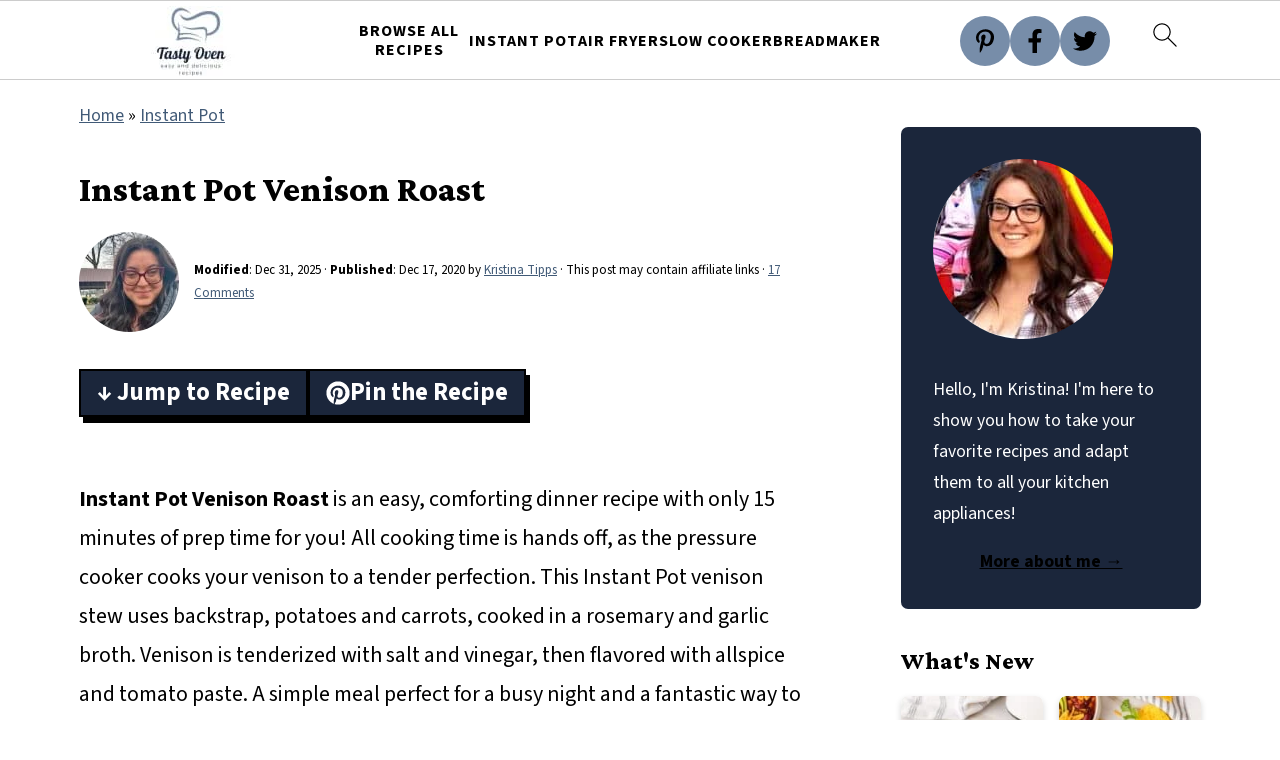

--- FILE ---
content_type: text/html
request_url: https://api.intentiq.com/profiles_engine/ProfilesEngineServlet?at=39&mi=10&dpi=936734067&pt=17&dpn=1&iiqidtype=2&iiqpcid=01eab0c3-4202-4f71-a2a8-0468f4a3c60e&iiqpciddate=1769131554614&pcid=ab9f7789-e861-4630-a771-5e92348c711e&idtype=3&gdpr=0&japs=false&jaesc=0&jafc=0&jaensc=0&jsver=0.33&testGroup=A&source=pbjs&ABTestingConfigurationSource=group&abtg=A&vrref=https%3A%2F%2Ftastyoven.com%2Finstant-pot-venison-roast%2F
body_size: 57
content:
{"abPercentage":97,"adt":1,"ct":2,"isOptedOut":false,"data":{"eids":[]},"dbsaved":"false","ls":true,"cttl":86400000,"abTestUuid":"g_81f6a5e0-9ad8-443e-90f2-bb79359a5e97","tc":9,"sid":-469647134}

--- FILE ---
content_type: text/plain; charset=utf-8
request_url: https://ads.adthrive.com/http-api/cv2
body_size: 6753
content:
{"om":["00xbjwwl","02e8245a-d80a-4ef6-91d6-f8e81cdd592b","07298s9rhht","07qjzu81","07s9rhht","08507abd-d9fe-4771-b580-3b521a701a78","088iw0y0","0929nj63","0f4cd0ee-3cea-42d3-a66e-caf54413d40b","0fae7b57-b0bc-4708-a629-a8c7df22fcb6","0fhptxpv","0iyi1awv","0mzsmbxe","0p7rptpw","0pvspoxl","0pycs8g7","0q298gg9yx1","0qgg9yx1","0sm4lr19","0tgj3gqz","0y0basn0","1","10011/3b4b6b88bd3ac925e26c33fe3d42d63d","10011/e74e28403778da6aabd5867faa366aee","101779_7764-1036203","1028_8728253","10eb5c68-db68-449c-9bad-7cd73753a3b1","10ua7afe","11142692","11509227","11633448","1185:1610277379","1185:1610326628","1185:1610326728","11896988","118ep6wu","12010080","12010084","12010088","12168663","12171239","12219631","124843_10","124844_23","124848_8","124853_8","1610326628","1610326728","1610338926","17_23391182","17_23391206","17_23391302","17_24104714","17_24683288","17_24696328","17_24696336","17_24696344","17_24766961","17_24766988","17_24767241","17_24767245","17_24767255","19_269_2:34448:73329:1172160","1ca6o4s6","1kpjxj5u","1ktgrre1","1nswb35c","1qlxu0yx","1qycnxb6","1r7rfn75","1zx7wzcw","202d4qe7","206_547869","206_549410","20f2eed2-1d70-49ac-8cc2-ebfd31486eb1","2132:42602454","2132:45562714","2132:45921412","2132:46028068","2132:46039900","2179:587183202622605216","2249:512188092","2249:581439030","2249:614129260","2249:650628575","2249:655776682","2307:0pvspoxl","2307:0qgg9yx1","2307:0r31j41j","2307:0sm4lr19","2307:1r7rfn75","2307:28u7c6ez","2307:43a7ptxe","2307:4etfwvf1","2307:4fk9nxse","2307:5s8wi8hf","2307:77gj3an4","2307:79mkktxr","2307:7fmk89yf","2307:7xb3th35","2307:7yj1wi4i","2307:875v1cu3","2307:8dz0ovpk","2307:8mv3pfbo","2307:8orkh93v","2307:98xzy0ek","2307:9ign6cx0","2307:9krcxphu","2307:9r15vock","2307:9t6gmxuz","2307:a2uqytjp","2307:bqnn0d18","2307:byhpa0k9","2307:clbujs0n","2307:cqant14y","2307:cv0h9mrv","2307:dfru8eib","2307:erdsqbfc","2307:evximl9e","2307:fevt4ewx","2307:fphs0z2t","2307:fqeh4hao","2307:gn3plkq1","2307:hswgcqif","2307:iiu0wq3s","2307:jd035jgw","2307:kuzv8ufm","2307:l4mj1tyl","2307:nv0uqrqm","2307:nzm94v28","2307:ouycdkmq","2307:phlvi7up","2307:pi9dvb89","2307:plth4l1a","2307:q0nt8p8d","2307:qe3j7nn0","2307:qexs87kc","2307:qtr0nczz","2307:rcfcy8ae","2307:rk5pkdan","2307:s2ahu2ae","2307:s4s41bit","2307:seill0x0","2307:tp9pafvo","2307:tusooher","2307:u7p1kjgp","2307:ubjltf5y","2307:uf7vbcrs","2307:uqph5v76","2307:uvzw7l54","2307:vkqnyng8","2307:vtri9xns","2307:x05tmoze","2307:xa16e6j5","2307:xau90hsg","2307:xgjdt26g","2307:xson3pvm","2307:xurgfkt2","2307:y0puj9hd","2307:zd631qlo","2307:zqekf0vj","2307:zznndanq","2409_15064_70_86128401","2409_15064_70_86128402","2409_25495_176_CR52092920","2409_25495_176_CR52092921","2409_25495_176_CR52092922","2409_25495_176_CR52092923","2409_25495_176_CR52092957","2409_25495_176_CR52092958","2409_25495_176_CR52150651","2409_25495_176_CR52153849","2409_25495_176_CR52178316","2409_25495_176_CR52186411","24602726","24694815","24966663","25_0l51bbpm","25_13mvd7kb","25_52qaclee","25_53v6aquw","25_87z6cimm","25_8b5u826e","25_edspht56","25_m2n177jy","25_oz31jrd0","25_pz8lwofu","25_utberk8n","25_yi6qlg3p","25_ztlksnbe","26113c60-9660-489b-b374-1c6613371bbe","26210676","262594","2636_1101777_7764-1036198","2636_1101777_7764-1036200","2636_1101777_7764-1036201","2636_1101777_7764-1036204","2636_1101777_7764-1036208","2662_200562_8172741","2715_9888_262594","2715_9888_551337","2760:176_CR52175339","286bn7o6","28u7c6ez","29414696","29414711","2974:8172728","2974:8172741","2_206_554443","2_206_554460","2_206_554470","2adb6b90-96a6-48b3-a284-4bacebb73e14","2ivtu6ed","2jjp1phz","2yvhdypt","3018/59386d40a6f8b1eb488961ddb894ab9c","3018/933eb1aab1da8fc45424138f161f7b0a","308_125204_13","31809564","33118520","33145646","3335_25247_700109379","3335_25247_700109389","3335_25247_700109391","33413b46-996c-4d6a-b787-4e0b277a9bf1","33419345","33419362","33610849","33627470","339023ab-1a3e-4b7b-8981-48f44ef8620b","34534189","3490:CR52223710","3490:CR52223725","36244549384802560","3646_185414_T26335189","3658_149557_xurgfkt2","3658_15078_7yj1wi4i","3658_15078_fqeh4hao","3658_15233_79mkktxr","3658_15315_q9c1qxt2","3658_155735_0pycs8g7","3658_155735_plth4l1a","3658_15936_0ea6rrya","3658_18008_dfru8eib","3658_18008_hswgcqif","3658_18008_uqph5v76","3658_203382_xson3pvm","3658_20625_794di3me","3658_212661_tp9pafvo","3658_229286_wcxo4um9","3658_67113_pq3cgxj4","3658_93957_0qgg9yx1","381513943572","39303318","3LMBEkP-wis","3a19xks2","3hkzqiet","3p0mnojb","3p2980mnojb","3v2n6fcp","3zvv1o7w","409_216388","409_225988","426488c3-016d-4e78-b55b-774a22dba67c","43919179","43a7ptxe","44023623","44129108","458901553568","45v886tf","46091204","46awavck","4771_67437_1610326628","4771_74438_1610277379","47745534","47869802","481703827","485027845327","48630119","48673577","48700649","488692","4947806","4e37c1e6-559b-478c-bc2c-0e9acec7c319","4etfwvf1","4evupkbi","4f29318b-ffaa-4898-bac5-546aa5d3d47f","4fk9nxse","4qks9viz","4qxmmgd2","4z9jua9x","51004532","51372084","51372410","51372434","521167","521168","52144948","52321874","53945116","53v6aquw","54386905","54467782","54779847","54c2233f-5b60-4547-bda5-3b341591ea5f","55092222","5510:0ea6rrya","5510:cymho2zs","5510:m6t1h1z5","5510:mznp7ktv","5510:ouycdkmq","5510:quk7w53j","55116643","554471","55726028","55726194","557_409_220344","558_93_5s8wi8hf","558_93_h9sd3inc","558_93_hswgcqif","558_93_phlvi7up","558_93_pz8lwofu","558_93_yuwtbs4c","56018481","56071098","560_74_18268083","56157033","5726572327","576777115309199355","5776fc15-8357-4ed2-a670-54fca840e2b2","583652883178231326","59780459","59856354","59873208","59873222","59873223","59873230","59a9cef5-1040-467c-b8b5-c9aaedacaba2","5am84p90","5b5b3ee2-29bc-4fd8-9000-3a3c19ee8145","5ba4ea0b-669f-4e7a-803b-ac61c17d013e","5efd88f0-d44f-4180-9f72-cfad420d5f68","5fcea9e4-3cdc-4212-be42-da791397f7c8","5hssw8u0","5iujftaz","5l03u8j0","5mq0qbm5","5s2988wi8hf","5s8wi8hf","600618969","605367465","605367472","60f5a06w","61154737","613344ix","61900466","61916211","61916225","61926845","620646535425","62187798","6226505231","6226505239","6226527055","6226543495","6250_66552_1112688573","6250_66552_1114488823","6250_66552_1114688213","627227759","627290883","627301267","627309156","627309159","627506494","628015148","628086965","628153053","628222860","628223277","628360579","628360582","628444259","628444349","628444439","628456307","628456310","628456379","628622163","628622169","628622172","628622178","628622244","628622247","628683371","628687043","628687157","628687460","628687463","628803013","628841673","629007394","629009180","629167998","629168001","629168010","629168565","629171196","629171202","62946736","62946743","62946748","62946751","62976224","62980383","63028689","63092381","63092407","630928655","63100589","6365_61796_685279259972","6365_61796_784844652399","636910768489","63t6qg56","651637446","651637459","6547_67916_8s2SeVvyTN8GB4CDL9uR","6547_67916_DwbKTIzLB0YRE7Co216H","6547_67916_JG9KsCmABt1VCudxaL8J","6547_67916_P9xXtrR07g4FnwB04V5P","6547_67916_XGj1nu61RFSpCal54UY7","6547_67916_gouX0APpcbDNA8rrEJ3v","6547_67916_oWvMb0F7pUtKR1e7uten","6547_67916_omqh0QvcR6DuWeMjp8nV","6547_67916_pFD8qvM32mAL2eEzLa57","6547_67916_rxBvqZTvqhwynreWVqTT","659216891404","661537341004","663293761","663414617","680_99480_696508437","680_99480_700109377","680_99480_700109379","680_99480_700109389","680_99480_700109391","680_99480_700109399","690_99485_1610326628","690_99485_1610326728","692219030","697876999","698493106","6e170575-12ff-454c-8082-caa957d16fd9","6enswd6h","6hye09n0","6mj57yc0","6pamm6b8","700109379","700109389","700109391","700109399","700821097","705115263","705115332","705119942","705406734","705411030","705571343","706320056","707103128","707227683","707705230","729573858470","7354_138543_85807343","741998497874","74243_74_18364062","74243_74_18364134","75e16d9c-b0f7-4d53-8f9c-1d6b4f2ec673","761995067428","7732580","7764-1036204","7764-1036209","77gj3an4","78a2b4f6-c672-4676-bf1f-76efdff24a60","79298mkktxr","794di3me","7969_149355_42072323","7969_149355_42602454","7969_149355_45999649","79mkktxr","7a0tg1yi","7cmeqmw8","7d67b3c3-2986-4e92-978a-4e15889714df","7fc6xgyo","7fdb39zj","7fl72cxu","7fmk89yf","7k29827twoj","7qevw67b","7sd9iy3r","7vlmjnq0","7vplnmf7","7xb3th35","7xh7duqo","7yj1wi4i","8152859","8152878","8152879","81x4dv6q","82_7764-1036204","82_7764-1036209","85rnecm0","86925932","86925937","8782444b-8ca7-4d65-ad71-b25022a30403","8b5u826e","8camtqjh","8d2f1291-cb5a-4789-91c9-043eef67ee3a","8h0jrkwl","8linfb0q","8o298rkh93v","8orkh93v","8u2upl8r","8ul426rx","8w4klwi4","9057/0328842c8f1d017570ede5c97267f40d","90_12552088","90e26ca4-8971-4761-9a6b-f72dfa0799a8","91950700","95179885-91fe-4647-b2ac-9531fb87b7b7","9540421","9660257","998b0540-29e2-4574-a584-ad0f3db2c4a9","9bafb1e8-a5f5-41bf-b01b-09955bf6686e","9ign6cx0","9krcxphu","9nex8xyd","9po0675n","9r15vock","9rqgwgyb","9t2986gmxuz","9t6gmxuz","9vtd24w4","9w5l00h3","_P-zIIc5ugE","a2298uqytjp","a2uqytjp","a566o9hb","a7wye4jw","a7zjih1h","acb81e06-628b-4b7a-b1e7-f06b70c65961","ag2985h5euo","ag5h5euo","ascierwp","axa2hq5l","b6d8b72b-0f49-4624-8976-5861f987aa5d","b7kwhmdv","bad5775e-9656-4e55-954a-ee1c9b1f8674","bn278v80","bpdqvav8","bpecuyjx","bqnn0d18","byhpa0k9","c027622f-11f2-4120-93ea-4f1229a43a0f","c09aa957-f0ed-4e4f-bb87-032b7ce8644f","c1u7ixf4","c22985t9p0u","c25t9p0u","c25uv8cd","c7z0h277","cd40m5wq","cgx63l2w","clbujs0n","cmpalw5s","cqant14y","cr-19teyq8lubwe","cr-1oplzoysu9vd","cr-6ovjht2eu9vd","cr-6ovjht2euatj","cr-6ovjht2eubwe","cr-99bo9kj0ubwe","cr-Bitc7n_p9iw__vat__49i_k_6v6_h_jce2vj5h_buspHgokm","cr-a9s2xe8tubwj","cr-aaqt0k0qubwj","cr-aav22g0uubwj","cr-aawz1h6rubwj","cr-aawz2m3wubwj","cr-aawz3f0uubwj","cr-aawz3f2rubwj","cr-f6puwm2w27tf1","cr-flbd4mx4u9vd","cr-g7ywwk7qvft","cr-ghun4f53u9vd","cr-ghun4f53uatj","cr-ghun4f53ubxe","cr-h6q46o706lrgv2","cr-jyx0gh8iuatj","cr-pdu3rl4xubxe","cr-pyl983h4u9vd","cr-pyl983h4uatj","cr-pyl983h4ubxe","cr-submez76u9vd","cr-w5suf4cpu9vd","cr-wvy9pnlnubwe","cr-x5xes1ejubwe","cr-y6gou11ku9vd","cr223-e8r0zf8qxeu","cr223-e8rzwh0qxeu","cu298udl2xr","cv0h9mrv","cymho2zs","czt3qxxp","d27c22ca-ca20-4daa-b6a2-c0a033fb55d0","d51824ee-acb2-4c2c-bb74-e5fad0a73506","d6deaffe-a038-4aea-bc52-7c3ca9d65cd4","d8bdd44f-e9fb-40fd-90f0-eeefe8812249","daw00eve","ddb011ec-2032-4c57-a7d3-41ee104f4af8","dfru8eib","dg2WmFvzosE","dm4f74yx","dmoplxrm","dsugp5th","dwjp56fe","e2c76his","e35431de-a009-4251-93b1-9cbd4929209e","eaa39a8f-4527-49cd-b239-cd859891f922","eb9vjo1r","ecy21dds","edkk1gna","eiqtrsdn","er0hyaq2","es298xf6cgo","eud1td0t","evl205rl","evximl9e","fcn2zae1","fe298vt4ewx","fevt4ewx","fhvuatu6","fj3srhfo","fj5atwid","fjp0ceax","fk23o2nm","flgb97td","fpbj0p83","fq298eh4hao","fqeh4hao","gait92z2","gbwct10b","gdq6ecmo","gn3plkq1","gptg4zsl","h0cw921b","h0zwvskc","h4x8d2p8","hauz7f6h","heyp82hb","hffavbt7","hk984ucz","hl4tvc28","hqz7anxg","hrwidqo8","hswgcqif","hxxrc6st","i2aglcoy","i90isgt0","i9b8es34","iiu0wq3s","iot9eg17","iwc7djbc","ixtrvado","j1nt89vs","j32989smngx","j39smngx","j4ukwb6u","ja9t2zld","jci9uj40","jd035jgw","jr169syq","kecbwzbd","kef79kfg","kk5768bd","klqiditz","knoebx5v","kpxy446k","ksrdc5dk","kz8629zd","kzcm6qrp","l04ojb5z","l2s786m6","l45j4icj","l4mj1tyl","l7bvynpy","ldv3iy6n","lqdvaorh","ltkghqf5","m2n177jy","m6t1h1z5","m9tz4e6u","mbgz0hvw","mdhhxn07","mes4owsg","mmr74uc4","msspibow","n3egwnq7","n5qy4p52","ncfr1yiw","nm298rms1vr","nmm1c7f0","nmrms1vr","np9yfx64","nrlkfmof","nv0uqrqm","nzm94v28","o4jf439x","o705c5j6","o79rfir1","ofoon6ir","ofx94j80","ogo426bi","ogw1ezqo","oj70mowv","okem47bb","onfnxgrh","op9gtamy","ou2988gxy4u","ou8gxy4u","ouycdkmq","oz31jrd0","p0noqqn9","p3lqbugu","phlvi7up","pi9dvb89","pkydekxi","pl298th4l1a","plth4l1a","poc1p809","ppn03peq","pq3cgxj4","prq4f8da","pul98mfy","q6z7i8op","q9plh3qd","qe3j7nn0","qfy64iwb","qi6czu7b","qqvgscdx","qtr0nczz","quk7w53j","qxyinqse","r35763xz","r4slj7p5","r5pphbep","r747h5eh","rcfcy8ae","rdwfobyr","rk2985pkdan","rk5pkdan","roeo100w","rrlikvt1","s2ahu2ae","s4s41bit","sdodmuod","seill0x0","sfg1qb1x","sslkianq","t2dlmwva","t4zab46q","t5kb9pme","t8qogbhp","ti0s3bz3","tomxatk9","tp9pafvo","tsf8xzNEHyI","tuivy3lz","tusooher","tzngt86j","u59v8ho5","u690dg05","uda4zi8x","uf7vbcrs","uhebin5g","ujl9wsn7","ujqkqtnh","uk3rjp8m","uqph5v76","usle8ijx","uvn7tvga","uvzw7l54","uykfdhoc","v31rs2oq","v4rfqxto","vdcb5d4i","veuwcd3t","vggd907z","vgq8u78h","vkqnyng8","vp295pyf","vtri9xns","w9acs111","wcxo4um9","wf9qekf0","wfxqcwx7","wk8exctl","wq5j4s9t","wt0wmo2s","wu5qr81l","x05tmoze","xau90hsg","xdaezn6y","xgzzblzl","xies7jcx","xmrkzlba","xnfnfr4x","xson3pvm","xu298rgfkt2","xurgfkt2","y0puj9hd","y51tr986","yass8yy7","yi6qlg3p","yl9likui","yrlpef8w","yuwtbs4c","yytee9j8","zbc083w7","zd631qlo","zep75yl2","zfexqyi5","ziox91q0","zs4we7u0","zu18zf5y","zvdz58bk","zw6jpag6","zwzjgvpw","zxx9uh2b","zz298nndanq","zznndanq","7979132","7979135"],"pmp":[],"adomains":["123notices.com","1md.org","about.bugmd.com","acelauncher.com","adameve.com","akusoli.com","allyspin.com","askanexpertonline.com","atomapplications.com","bassbet.com","betsson.gr","biz-zone.co","bizreach.jp","braverx.com","bubbleroom.se","bugmd.com","buydrcleanspray.com","byrna.com","capitaloneshopping.com","clarifion.com","combatironapparel.com","controlcase.com","convertwithwave.com","cotosen.com","countingmypennies.com","cratedb.com","croisieurope.be","cs.money","dallasnews.com","definition.org","derila-ergo.com","dhgate.com","dhs.gov","displate.com","easyprint.app","easyrecipefinder.co","fabpop.net","familynow.club","fla-keys.com","folkaly.com","g123.jp","gameswaka.com","getbugmd.com","getconsumerchoice.com","getcubbie.com","gowavebrowser.co","gowdr.com","gransino.com","grosvenorcasinos.com","guard.io","hero-wars.com","holts.com","instantbuzz.net","itsmanual.com","jackpotcitycasino.com","justanswer.com","justanswer.es","la-date.com","lightinthebox.com","liverrenew.com","local.com","lovehoney.com","lulutox.com","lymphsystemsupport.com","manualsdirectory.org","meccabingo.com","medimops.de","mensdrivingforce.com","millioner.com","miniretornaveis.com","mobiplus.me","myiq.com","national-lottery.co.uk","naturalhealthreports.net","nbliver360.com","nikke-global.com","nordicspirit.co.uk","nuubu.com","onlinemanualspdf.co","original-play.com","outliermodel.com","paperela.com","paradisestays.site","parasiterelief.com","peta.org","photoshelter.com","plannedparenthood.org","playvod-za.com","printeasilyapp.com","printwithwave.com","profitor.com","quicklearnx.com","quickrecipehub.com","rakuten-sec.co.jp","rangeusa.com","refinancegold.com","robocat.com","royalcaribbean.com","saba.com.mx","shift.com","simple.life","spinbara.com","systeme.io","taboola.com","tackenberg.de","temu.com","tenfactorialrocks.com","theoceanac.com","topaipick.com","totaladblock.com","usconcealedcarry.com","vagisil.com","vegashero.com","vegogarden.com","veryfast.io","viewmanuals.com","viewrecipe.net","votervoice.net","vuse.com","wavebrowser.co","wavebrowserpro.com","weareplannedparenthood.org","xiaflex.com","yourchamilia.com"]}

--- FILE ---
content_type: text/plain; charset=UTF-8
request_url: https://at.teads.tv/fpc?analytics_tag_id=PUB_17002&tfpvi=&gdpr_consent=&gdpr_status=22&gdpr_reason=220&ccpa_consent=&sv=prebid-v1
body_size: 56
content:
MTJiOTM4ZTktNmNkYS00MjlkLWFjMjEtYjkxMmMwMTk5NzkxIzEtNQ==

--- FILE ---
content_type: text/javascript
request_url: https://ads.adthrive.com/builds/core/10e9c07/vendor/prebid/es5/prebid.min.js
body_size: 202672
content:
(function(){var e=typeof globalThis<`u`?globalThis:typeof window<`u`?window:{},t=Object.create,n=Object.defineProperty,r=Object.getOwnPropertyDescriptor,i=Object.getOwnPropertyNames,a=Object.getPrototypeOf,o=Object.prototype.hasOwnProperty,s=(e,t)=>()=>(e&&(t=e(e=0)),t),c=(e,t)=>()=>(t||e((t={exports:{}}).exports,t),t.exports),l=(e,t)=>{let r={};for(var i in e)n(r,i,{get:e[i],enumerable:!0});return t&&n(r,Symbol.toStringTag,{value:`Module`}),r},u=(e,t,a,s)=>{if(t&&typeof t==`object`||typeof t==`function`)for(var c=i(t),l=0,u=c.length,d;l<u;l++)d=c[l],!o.call(e,d)&&d!==a&&n(e,d,{get:(e=>t[e]).bind(null,d),enumerable:!(s=r(t,d))||s.enumerable});return e},d=(e,r,i)=>(i=e==null?{}:t(a(e)),u(r||!e||!e.__esModule?n(i,`default`,{value:e,enumerable:!0}):i,e)),f=e=>o.call(e,`module.exports`)?e[`module.exports`]:u(n({},`__esModule`,{value:!0}),e),p=c(((e,t)=>{function n(e){return e&&e.__esModule?e:{default:e}}t.exports=n,t.exports.__esModule=!0,t.exports.default=t.exports}));function m(e,t,n,r,i,a,o){try{var s=e[a](o),c=s.value}catch(e){n(e);return}s.done?t(c):Promise.resolve(c).then(r,i)}function h(e){return function(){var t=this,n=arguments;return new Promise(function(r,i){var a=e.apply(t,n);function o(e){m(a,r,i,o,s,`next`,e)}function s(e){m(a,r,i,o,s,`throw`,e)}o(void 0)})}}var g=s((()=>{})),_=c((e=>{Object.defineProperty(e,`__esModule`,{value:!0}),e.getGlobal=r,e.registerModule=i;let t=window,n=t.pbjs=t.pbjs||{};n.cmd=n.cmd||[],n.que=n.que||[],t===window&&(t._pbjsGlobals=t._pbjsGlobals||[],t._pbjsGlobals.push(`pbjs`));function r(){return n}function i(e){n.installedModules.push(e)}}));function v(e){"@babel/helpers - typeof";return v=typeof Symbol==`function`&&typeof Symbol.iterator==`symbol`?function(e){return typeof e}:function(e){return e&&typeof Symbol==`function`&&e.constructor===Symbol&&e!==Symbol.prototype?`symbol`:typeof e},v(e)}var y=s((()=>{}));function b(e,t){if(v(e)!=`object`||!e)return e;var n=e[Symbol.toPrimitive];if(n!==void 0){var r=n.call(e,t||`default`);if(v(r)!=`object`)return r;throw TypeError(`@@toPrimitive must return a primitive value.`)}return(t===`string`?String:Number)(e)}var x=s((()=>{y()}));function S(e){var t=b(e,`string`);return v(t)==`symbol`?t:t+``}var C=s((()=>{y(),x()}));function w(e,t,n){return(t=S(t))in e?Object.defineProperty(e,t,{value:n,enumerable:!0,configurable:!0,writable:!0}):e[t]=n,e}var T=s((()=>{C()}));function E(e,t){var n=Object.keys(e);if(Object.getOwnPropertySymbols){var r=Object.getOwnPropertySymbols(e);t&&(r=r.filter(function(t){return Object.getOwnPropertyDescriptor(e,t).enumerable})),n.push.apply(n,r)}return n}function D(e){for(var t=1;t<arguments.length;t++){var n=arguments[t]==null?{}:arguments[t];t%2?E(Object(n),!0).forEach(function(t){w(e,t,n[t])}):Object.getOwnPropertyDescriptors?Object.defineProperties(e,Object.getOwnPropertyDescriptors(n)):E(Object(n)).forEach(function(t){Object.defineProperty(e,t,Object.getOwnPropertyDescriptor(n,t))})}return e}var O=s((()=>{T()})),k=c((e=>{Object.defineProperty(e,`__esModule`,{value:!0}),e.getPriceBucketString=c,e.isValidPriceConfig=u;var t=G(),n=j();let r={buckets:[{max:5,increment:.5}]},i={buckets:[{max:20,increment:.1}]},a={buckets:[{max:20,increment:.01}]},o={buckets:[{max:3,increment:.01},{max:8,increment:.05},{max:20,increment:.5}]},s={buckets:[{max:5,increment:.05},{max:10,increment:.1},{max:20,increment:.5}]};function c(e,t){let n=arguments.length>2&&arguments[2]!==void 0?arguments[2]:1,c=parseFloat(e);return isNaN(c)&&(c=``),{low:c===``?``:l(e,r,n),med:c===``?``:l(e,i,n),high:c===``?``:l(e,a,n),auto:c===``?``:l(e,s,n),dense:c===``?``:l(e,o,n),custom:c===``?``:l(e,t,n)}}function l(e,t,n){let r=``;if(!u(t))return r;let i=t.buckets.reduce((e,t)=>e.max>t.max?e:t,{max:0}),a=0,o=t.buckets.find(t=>{if(e>i.max*n){let e=t.precision;e===void 0&&(e=2),r=(t.max*n).toFixed(e)}else if(e<=t.max*n&&e>=a*n)return t.min=a,t;else a=t.max});return o&&(r=d(e,o,n)),r}function u(e){if((0,t.isEmpty)(e)||!e.buckets||!Array.isArray(e.buckets))return!1;let n=!0;return e.buckets.forEach(e=>{(!e.max||!e.increment)&&(n=!1)}),n}function d(e,r,i){let a=r.precision===void 0?2:r.precision,o=r.increment*i,s=r.min*i,c=Math.floor,l=n.config.getConfig(`cpmRoundingFunction`);typeof l==`function`&&(c=l);let u=Math.pow(10,a+2),d=(e*u-s*u)/(o*u),f,p;try{f=c(d)*o+s}catch(e){p=!0}return(p||typeof f!=`number`)&&((0,t.logWarn)(`Invalid rounding function passed in config`),f=Math.floor(d)*o+s),f=Number(f.toFixed(10)),f.toFixed(a)}})),A=c((e=>{Object.defineProperty(e,`__esModule`,{value:!0}),e.TARGETING_KEYS=e.STATUS=e.S2S=e.REJECTION_REASON=e.PREBID_NATIVE_DATA_KEYS_TO_ORTB=e.PB_LOCATOR=e.NATIVE_KEYS_THAT_ARE_NOT_ASSETS=e.NATIVE_KEYS=e.NATIVE_IMAGE_TYPES=e.NATIVE_ASSET_TYPES=e.MESSAGES=e.JSON_MAPPING=e.GRANULARITY_OPTIONS=e.EVENT_ID_PATHS=e.EVENTS=e.DEFAULT_TARGETING_KEYS=e.DEBUG_MODE=e.BID_STATUS=e.AD_RENDER_FAILED_REASON=void 0,e.JSON_MAPPING={PL_CODE:`code`,PL_SIZE:`sizes`,PL_BIDS:`bids`,BD_BIDDER:`bidder`,BD_ID:`paramsd`,BD_PL_ID:`placementId`,ADSERVER_TARGETING:`adserverTargeting`,BD_SETTING_STANDARD:`standard`},e.DEBUG_MODE=`pbjs_debug`,e.STATUS={GOOD:1},e.EVENTS={AUCTION_INIT:`auctionInit`,AUCTION_TIMEOUT:`auctionTimeout`,AUCTION_END:`auctionEnd`,BID_ADJUSTMENT:`bidAdjustment`,BID_TIMEOUT:`bidTimeout`,BID_REQUESTED:`bidRequested`,BID_RESPONSE:`bidResponse`,BID_REJECTED:`bidRejected`,NO_BID:`noBid`,SEAT_NON_BID:`seatNonBid`,BID_WON:`bidWon`,BIDDER_DONE:`bidderDone`,BIDDER_ERROR:`bidderError`,SET_TARGETING:`setTargeting`,BEFORE_REQUEST_BIDS:`beforeRequestBids`,BEFORE_BIDDER_HTTP:`beforeBidderHttp`,REQUEST_BIDS:`requestBids`,ADD_AD_UNITS:`addAdUnits`,AD_RENDER_FAILED:`adRenderFailed`,AD_RENDER_SUCCEEDED:`adRenderSucceeded`,TCF2_ENFORCEMENT:`tcf2Enforcement`,AUCTION_DEBUG:`auctionDebug`,BID_VIEWABLE:`bidViewable`,STALE_RENDER:`staleRender`,EXPIRED_RENDER:`expiredRender`,BILLABLE_EVENT:`billableEvent`,VAST_EXCEEDED_LIMIT:`vastExceededLimit`,BID_ACCEPTED:`bidAccepted`,RUN_PAAPI_AUCTION:`paapiRunAuction`,PBS_ANALYTICS:`pbsAnalytics`,PAAPI_BID:`paapiBid`,PAAPI_NO_BID:`paapiNoBid`,PAAPI_ERROR:`paapiError`,RUBICON_BID_ERROR:`rubiconBidError`,LIVEINTENT_RESOLVED:`liveIntentResolved`,ID5_RESOLVED:`id5Resolved`,SHAREDID_RESOLVED:`sharedIdResolved`,LOTAME_RESOLVED:`lotameResolved`,BEFORE_PBS_HTTP:`beforePBSHttp`,BROWSI_INIT:`browsiInit`,BROWSI_DATA:`browsiData`},e.AD_RENDER_FAILED_REASON={PREVENT_WRITING_ON_MAIN_DOCUMENT:`preventWritingOnMainDocument`,NO_AD:`noAd`,EXCEPTION:`exception`,CANNOT_FIND_AD:`cannotFindAd`,MISSING_DOC_OR_ADID:`missingDocOrAdid`},e.EVENT_ID_PATHS={bidWon:`adUnitCode`},e.GRANULARITY_OPTIONS={LOW:`low`,MEDIUM:`medium`,HIGH:`high`,AUTO:`auto`,DENSE:`dense`,CUSTOM:`custom`},e.TARGETING_KEYS={BIDDER:`hb_bidder`,AD_ID:`hb_adid`,PRICE_BUCKET:`hb_pb`,SIZE:`hb_size`,DEAL:`hb_deal`,SOURCE:`hb_source`,FORMAT:`hb_format`,UUID:`hb_uuid`,INTERSTITIAL:`hb_instl`,ATTR:`hb_attr`,CACHE_ID:`hb_cache_id`,CACHE_HOST:`hb_cache_host`,ADOMAIN:`hb_adomain`,ACAT:`hb_acat`,CRID:`hb_crid`,DSP:`hb_dsp`},e.DEFAULT_TARGETING_KEYS={BIDDER:`hb_bidder`,AD_ID:`hb_adid`,PRICE_BUCKET:`hb_pb`,SIZE:`hb_size`,DEAL:`hb_deal`,FORMAT:`hb_format`,UUID:`hb_uuid`,CACHE_HOST:`hb_cache_host`},e.NATIVE_KEYS={title:`hb_native_title`,body:`hb_native_body`,body2:`hb_native_body2`,privacyLink:`hb_native_privacy`,privacyIcon:`hb_native_privicon`,sponsoredBy:`hb_native_brand`,image:`hb_native_image`,icon:`hb_native_icon`,clickUrl:`hb_native_linkurl`,displayUrl:`hb_native_displayurl`,cta:`hb_native_cta`,rating:`hb_native_rating`,address:`hb_native_address`,downloads:`hb_native_downloads`,likes:`hb_native_likes`,phone:`hb_native_phone`,price:`hb_native_price`,salePrice:`hb_native_saleprice`,rendererUrl:`hb_renderer_url`,adTemplate:`hb_adTemplate`},e.S2S={SRC:`s2s`,DEFAULT_ENDPOINT:`https://prebid.adnxs.com/pbs/v1/openrtb2/auction`,SYNCED_BIDDERS_KEY:`pbjsSyncs`},e.BID_STATUS={BID_TARGETING_SET:`targetingSet`,RENDERED:`rendered`,BID_REJECTED:`bidRejected`},e.REJECTION_REASON={INVALID:`Bid has missing or invalid properties`,INVALID_REQUEST_ID:`Invalid request ID`,BIDDER_DISALLOWED:`Bidder code is not allowed by allowedAlternateBidderCodes / allowUnknownBidderCodes`,FLOOR_NOT_MET:`Bid does not meet price floor`,CANNOT_CONVERT_CURRENCY:`Unable to convert currency`,DSA_REQUIRED:`Bid does not provide required DSA transparency info`,DSA_MISMATCH:`Bid indicates inappropriate DSA rendering method`,PRICE_TOO_HIGH:`Bid price exceeds maximum value`},e.PREBID_NATIVE_DATA_KEYS_TO_ORTB={body:`desc`,body2:`desc2`,sponsoredBy:`sponsored`,cta:`ctatext`,rating:`rating`,address:`address`,downloads:`downloads`,likes:`likes`,phone:`phone`,price:`price`,salePrice:`saleprice`,displayUrl:`displayurl`},e.NATIVE_ASSET_TYPES={sponsored:1,desc:2,rating:3,likes:4,downloads:5,price:6,saleprice:7,phone:8,address:9,desc2:10,displayurl:11,ctatext:12},e.NATIVE_IMAGE_TYPES={ICON:1,MAIN:3},e.NATIVE_KEYS_THAT_ARE_NOT_ASSETS=[`privacyIcon`,`clickUrl`,`sendTargetingKeys`,`adTemplate`,`rendererUrl`,`type`],e.MESSAGES={REQUEST:`Prebid Request`,RESPONSE:`Prebid Response`,NATIVE:`Prebid Native`,EVENT:`Prebid Event`},e.PB_LOCATOR=`__pb_locator__`})),j=c((e=>{O(),Object.defineProperty(e,`__esModule`,{value:!0}),e.config=e.RANDOM=void 0,e.newConfig=d;var t=k(),n=G(),r=A();let i=(0,n.getParameterByName)(r.DEBUG_MODE).toUpperCase()===`TRUE`,a={},o=e.RANDOM=`random`,s={};s[o]=!0,s.fixed=!0;let c=o,l={LOW:`low`,MEDIUM:`medium`,HIGH:`high`,AUTO:`auto`,DENSE:`dense`,CUSTOM:`custom`};function u(e){let r=!(arguments.length>1&&arguments[1]!==void 0)||arguments[1]?{priceGranularity:l.MEDIUM,customPriceBucket:{},mediaTypePriceGranularity:{},bidderSequence:c,auctionOptions:{}}:{};function i(e){return r[e]}function a(t,n){r.hasOwnProperty(t)||Object.defineProperty(e,t,{enumerable:!0}),r[t]=n}return Object.defineProperties(e,Object.fromEntries(Object.entries({publisherDomain:{set(e){e!=null&&(0,n.logWarn)(`publisherDomain is deprecated and has no effect since v7 - use pageUrl instead`),a(`publisherDomain`,e)}},priceGranularity:{set(e){u(e)&&(typeof e==`string`?a(`priceGranularity`,o(e)?e:l.MEDIUM):(0,n.isPlainObject)(e)&&(a(`customPriceBucket`,e),a(`priceGranularity`,l.CUSTOM),(0,n.logMessage)(`Using custom price granularity`)))}},customPriceBucket:{},mediaTypePriceGranularity:{set(e){e!=null&&a(`mediaTypePriceGranularity`,Object.keys(e).reduce((t,r)=>(u(e[r])?typeof e==`string`?t[r]=o(e[r])?e[r]:i(`priceGranularity`):(0,n.isPlainObject)(e)&&(t[r]=e[r],(0,n.logMessage)(`Using custom price granularity for ${r}`)):(0,n.logWarn)(`Invalid price granularity for media type: ${r}`),t),{}))}},bidderSequence:{set(e){s[e]?a(`bidderSequence`,e):(0,n.logWarn)(`Invalid order: ${e}. Bidder Sequence was not set.`)}},auctionOptions:{set(e){d(e)&&a(`auctionOptions`,e)}}}).map(e=>{let[t,n]=e;return[t,Object.assign({get:i.bind(null,t),set:a.bind(null,t),enumerable:r.hasOwnProperty(t),configurable:!r.hasOwnProperty(t)},n)]}))),e;function o(e){return Object.keys(l).find(t=>e===l[t])}function u(e){if(!e)return(0,n.logError)("Prebid Error: no value passed to `setPriceGranularity()`"),!1;if(typeof e==`string`)o(e)||(0,n.logWarn)("Prebid Warning: setPriceGranularity was called with invalid setting, using `medium` as default.");else if((0,n.isPlainObject)(e)&&!(0,t.isValidPriceConfig)(e))return(0,n.logError)("Invalid custom price value passed to `setPriceGranularity()`"),!1;return!0}function d(e){if(!(0,n.isPlainObject)(e))return(0,n.logWarn)(`Auction Options must be an object`),!1;for(let t of Object.keys(e)){if(t!==`secondaryBidders`&&t!==`suppressStaleRender`&&t!==`suppressExpiredRender`)return(0,n.logWarn)(`Auction Options given an incorrect param: ${t}`),!1;if(t===`secondaryBidders`)if((0,n.isArray)(e[t])){if(!e[t].every(n.isStr))return(0,n.logWarn)(`Auction Options ${t} must be only string`),!1}else return(0,n.logWarn)(`Auction Options ${t} must be of type Array`),!1;else if((t===`suppressStaleRender`||t===`suppressExpiredRender`)&&!(0,n.isBoolean)(e[t]))return(0,n.logWarn)(`Auction Options ${t} must be of type boolean`),!1}return!0}}function d(){let e=[],t,r,o,s=null;function c(){t={};let e=u({debug:i,bidderTimeout:3e3,enableSendAllBids:!0,useBidCache:!1,deviceAccess:!0,disableAjaxTimeout:!1,maxNestedIframes:10,maxBid:5e3,userSync:{topics:a}});r&&b(Object.keys(r).reduce((t,n)=>(r[n]!==e[n]&&(t[n]=e[n]||{}),t),{})),r=e,o={}}function l(){if(s&&o&&(0,n.isPlainObject)(o[s])){let e=o[s],t=new Set([...Object.keys(r),...Object.keys(e)]),i={};for(let a of t){let t=r[a],o=e[a];i[a]=o===void 0?t:t===void 0?o:(0,n.isPlainObject)(o)?(0,n.mergeDeep)({},t,o):o}return i}return D({},r)}function d(){let e=l();return Object.defineProperty(e,`ortb2`,{get:function(){throw Error(`invalid access to 'orbt2' config - use request parameters instead`)}}),e}let[f,p]=[l,d].map(e=>function(){if(arguments.length<=1&&typeof(arguments.length<=0?void 0:arguments[0])!=`function`){let t=arguments.length<=0?void 0:arguments[0];return t?(0,n.deepAccess)(e(),t):l()}return y(...arguments)}),[m,h]=[p,f].map(e=>function(){let t=e(...arguments);return t&&typeof t==`object`&&(t=(0,n.deepClone)(t)),t});function g(){return o}function _(e){if(!(0,n.isPlainObject)(e)){(0,n.logError)(`setConfig options must be an object`);return}let i=Object.keys(e),a={};i.forEach(i=>{let o=e[i];(0,n.isPlainObject)(t[i])&&(0,n.isPlainObject)(o)&&(o=Object.assign({},t[i],o));try{a[i]=r[i]=o}catch(e){(0,n.logWarn)(`Cannot set config for property ${i} : `,e)}}),b(a)}function v(e){if(!(0,n.isPlainObject)(t)){(0,n.logError)(`defaults must be an object`);return}Object.assign(t,e),Object.assign(r,e)}function y(t,r){let i=arguments.length>2&&arguments[2]!==void 0?arguments[2]:{},a=r;if(typeof t!=`string`&&(a=t,t=`*`,i=r||{}),typeof a!=`function`){(0,n.logError)(`listener must be a function`);return}let o={topic:t,callback:a};return e.push(o),i.init&&a(t===`*`?p():{[t]:p(t)}),function(){e.splice(e.indexOf(o),1)}}function b(t){let n=Object.keys(t);e.filter(e=>n.includes(e.topic)).forEach(e=>{e.callback({[e.topic]:t[e.topic]})}),e.filter(e=>e.topic===`*`).forEach(e=>e.callback(t))}function x(e){let t=arguments.length>1&&arguments[1]!==void 0?arguments[1]:!1;try{r(e),e.bidders.forEach(r=>{o[r]||(o[r]=u({},!1)),Object.keys(e.config).forEach(i=>{let a=e.config[i],s=o[r][i];if((0,n.isPlainObject)(a)&&(s==null||(0,n.isPlainObject)(s))){let e=t?n.mergeDeep:Object.assign;o[r][i]=e({},s||{},a)}else o[r][i]=a})})}catch(e){(0,n.logError)(e)}function r(e){if(!(0,n.isPlainObject)(e))throw`setBidderConfig bidder options must be an object`;if(!(Array.isArray(e.bidders)&&e.bidders.length))throw`setBidderConfig bidder options must contain a bidders list with at least 1 bidder`;if(!(0,n.isPlainObject)(e.config))throw`setBidderConfig bidder options must contain a config object`}}function S(e){if(!(0,n.isPlainObject)(e)){(0,n.logError)(`mergeConfig input must be an object`);return}let t=(0,n.mergeDeep)(l(),e);return _(D({},t)),t}function C(e){return x(e,!0)}function w(e,t){s=e;try{return t()}finally{O()}}function T(e){return function(t){return function(){if(typeof t==`function`){for(var r=arguments.length,i=Array(r),a=0;a<r;a++)i[a]=arguments[a];return w(e,t.bind(this,...i))}else (0,n.logWarn)(`config.callbackWithBidder callback is not a function`)}}}function E(){return s}function O(){s=null}return c(),{getCurrentBidder:E,resetBidder:O,getConfig:p,getAnyConfig:f,readConfig:m,readAnyConfig:h,setConfig:_,mergeConfig:S,setDefaults:v,resetConfig:c,runWithBidder:w,callbackWithBidder:T,setBidderConfig:x,getBidderConfig:g,mergeBidderConfig:C}}e.config=d()})),M=c((e=>{function t(e){var n,r,i;if(Array.isArray(e)){for(r=Array(n=e.length);n--;)r[n]=(i=e[n])&&typeof i==`object`?t(i):i;return r}if(Object.prototype.toString.call(e)===`[object Object]`){for(n in r={},e)n===`__proto__`?Object.defineProperty(r,n,{value:t(e[n]),configurable:!0,enumerable:!0,writable:!0}):r[n]=(i=e[n])&&typeof i==`object`?t(i):i;return r}return e}e.klona=t}));function N(e,t){if(t.has(e))throw TypeError(`Cannot initialize the same private elements twice on an object`)}var P=s((()=>{}));function F(e,t,n){N(e,t),t.set(e,n)}var I=s((()=>{P()}));function L(e,t,n){if(typeof e==`function`?e===t:e.has(t))return arguments.length<3?t:n;throw TypeError(`Private element is not present on this object`)}var R=s((()=>{}));function z(e,t,n){return e.set(L(e,t),n),n}var B=s((()=>{R()}));function V(e,t){return e.get(L(e,t))}var H=s((()=>{R()})),ee=c((e=>{I(),B(),H(),R(),Object.defineProperty(e,`__esModule`,{value:!0}),e.GreedyPromise=void 0,e.greedySetTimeout=a;var t=new WeakMap,n=new WeakMap,r=class e{constructor(e){if(F(this,t,void 0),F(this,n,void 0),typeof e!=`function`)throw Error(`resolver not a function`);let r=[],i=[],[a,o]=[0,1].map(e=>function(t){if(e===0&&typeof(t==null?void 0:t.then)==`function`)t.then(a,o);else if(!r.length)for(r.push(e,t);i.length;)i.shift()()});try{e(a,o)}catch(e){o(e)}z(t,this,r),z(n,this,i)}then(e,r){let i=V(t,this);return new this.constructor((t,a)=>{let o=()=>{let n=i[1],[o,s]=i[0]===0?[e,t]:[r,a];if(typeof o==`function`){try{n=o(n)}catch(e){a(e);return}s=t}s(n)};i.length?o():V(n,this).push(o)})}catch(e){return this.then(null,e)}finally(e){let t;return this.then(n=>(t=n,e()),n=>(t=this.constructor.reject(n),e())).then(()=>t)}static race(t){return new this((n,r)=>{L(e,this,i).call(this,t,(e,t)=>e?n(t):r(t))})}static all(t){return new this((n,r)=>{let a=[];L(e,this,i).call(this,t,(e,t,n)=>e?a[n]=t:r(t),()=>n(a))})}static allSettled(t){return new this(n=>{let r=[];L(e,this,i).call(this,t,(e,t,n)=>r[n]=e?{status:`fulfilled`,value:t}:{status:`rejected`,reason:t},()=>n(r))})}static resolve(e){return new this(t=>t(e))}static reject(e){return new this((t,n)=>n(e))}};function i(e,t,n){let r=e.length;function i(){t.apply(this,arguments),--r<=0&&n&&n()}e.length===0&&n?n():e.forEach((e,t)=>this.resolve(e).then(e=>i(!0,e,t),e=>i(!1,e,t)))}e.GreedyPromise=r;function a(e){let t=arguments.length>1&&arguments[1]!==void 0?arguments[1]:0;if(t>0)return setTimeout(e,t);e()}})),U=c((e=>{var t,n;Object.defineProperty(e,`__esModule`,{value:!0}),e.PbPromise=void 0,e.defer=s,e.delay=o,e.pbSetTimeout=void 0,ee();var r=_();let i=e.pbSetTimeout=(t=(0,r.getGlobal)().setTimeout)==null?setTimeout:t,a=e.PbPromise=(n=(0,r.getGlobal)().Promise)==null?Promise:n;function o(){let e=arguments.length>0&&arguments[0]!==void 0?arguments[0]:0;return new a(t=>{i(t,e)})}function s(){let{promiseFactory:e=e=>new a(e)}=arguments.length>0&&arguments[0]!==void 0?arguments[0]:{};function t(e){return t=>e(t)}let n,r;return{promise:e((e,t)=>{n=e,r=t}),resolve:t(n),reject:t(r)}}})),W=l({default:()=>te});function te(e,t,n,r,i){for(t=t.split?t.split(`.`):t,r=0;r<t.length;r++)e=e?e[t[r]]:i;return e===i?n:e}var ne=s((()=>{})),re=c((e=>{function t(e,t,n){t.split&&(t=t.split(`.`));for(var r=0,i=t.length,a=e,o,s;r<i&&(s=``+t[r++],!(s===`__proto__`||s===`constructor`||s===`prototype`));)a=a[s]=r===i?n:typeof(o=a[s])==typeof t?o:t[r]*0!=0||~(``+t[r]).indexOf(`.`)?{}:[]}e.dset=t})),ie=c((e=>{Object.defineProperty(e,`__esModule`,{value:!0}),e.cachedGetter=n,e.getScreenOrientation=s,e.internal=e.getWinDimensions=void 0,e.resetWinDimensions=o;var t=G();function n(e){let t,n;return{get:function(){return(!t||!n||Date.now()-n>20)&&(t=e(),n=Date.now()),t},reset:function(){t=e()}}}function r(){var e,n,r,i,a,o,s,c,l,u,d,f;let p=(0,t.canAccessWindowTop)()?t.internal.getWindowTop():t.internal.getWindowSelf();return{screen:{width:(e=p.screen)==null?void 0:e.width,height:(n=p.screen)==null?void 0:n.height},innerHeight:p.innerHeight,innerWidth:p.innerWidth,visualViewport:{height:(r=p.visualViewport)==null?void 0:r.height,width:(i=p.visualViewport)==null?void 0:i.width},document:{documentElement:{clientWidth:(a=p.document)==null||(a=a.documentElement)==null?void 0:a.clientWidth,clientHeight:(o=p.document)==null||(o=o.documentElement)==null?void 0:o.clientHeight,scrollTop:(s=p.document)==null||(s=s.documentElement)==null?void 0:s.scrollTop,scrollLeft:(c=p.document)==null||(c=c.documentElement)==null?void 0:c.scrollLeft},body:{scrollTop:(l=document.body)==null?void 0:l.scrollTop,scrollLeft:(u=document.body)==null?void 0:u.scrollLeft,clientWidth:(d=document.body)==null?void 0:d.clientWidth,clientHeight:(f=document.body)==null?void 0:f.clientHeight}}}}let i=e.internal={fetchWinDimensions:r,resetters:[]},a=n(()=>i.fetchWinDimensions());e.getWinDimensions=a.get,i.resetters.push(a.reset);function o(){i.resetters.forEach(e=>e())}function s(e){var n,r,i,a;let o=e==null?(0,t.canAccessWindowTop)()?t.internal.getWindowTop():t.internal.getWindowSelf():e,s=(n=(r=o==null?void 0:o.screen)==null?(i=t.internal.getWindowSelf())==null?void 0:i.screen:r)==null?(a=window)==null?void 0:a.screen:n,c=Number(s==null?void 0:s.width),l=Number(s==null?void 0:s.height);if(!(!Number.isFinite(c)||!Number.isFinite(l)))return l>=c?`portrait`:`landscape`}})),G=c((e=>{g();var t=p();Object.defineProperty(e,`__esModule`,{value:!0}),e._each=De,e._map=ke,e._setEventEmitter=O,e.binarySearch=Mt,e.buildUrl=xt,e.canAccessWindowTop=de,e.checkCookieSupport=it,e.cleanObj=ht,e.compareCodeAndSlot=void 0,e.compressDataWithGZip=Lt,e.contains=Oe,e.convertObjectToArray=At,e.createIframe=void 0,e.createInvisibleIframe=ve,e.createTrackPixelHtml=Pe,e.createTrackPixelIframeHtml=Ie,e.cyrb53Hash=Tt,e.debugTurnedOn=_e,Object.defineProperty(e,`deepAccess`,{enumerable:!0,get:function(){return s.default}}),e.deepClone=Ke,e.deepEqual=St,Object.defineProperty(e,`deepSetValue`,{enumerable:!0,get:function(){return c.dset}}),e.delayExecution=at,e.encodeMacroURI=Fe,e.extractDomainFromHost=Ft,e.flatten=Re,e.formatQS=yt,e.generateUUID=R,e.getBidIdParameter=B,e.getBidRequest=ze,e.getBidderCodes=Ve,e.getDNT=ut,e.getDefinedParams=st,e.getDocument=ue,e.getDomLoadingDuration=nt,e.getOldestHighestCpmBid=e.getLatestHighestCpmBid=e.getHighestCpm=void 0,e.getParameterByName=ye,e.getPerformanceNow=tt,e.getPrebidInternal=F,e.getSafeframeGeometry=Ye,Object.defineProperty(e,`getScreenOrientation`,{enumerable:!0,get:function(){return l.getScreenOrientation}}),e.getUniqueIdentifierStr=L,e.getUnixTimestampFromNow=kt,e.getUserConfiguredParams=lt,e.getValue=Be,Object.defineProperty(e,`getWinDimensions`,{enumerable:!0,get:function(){return l.getWinDimensions}}),e.getWindowLocation=q,e.getWindowSelf=le,e.getWindowTop=ce,e.groupBy=ot,e.hasConsoleLogger=ge,e.hasDeviceAccess=rt,e.hasNonSerializableProperty=Nt,e.inIframe=qe,e.insertElement=$,e.insertHtmlIntoIframe=Me,e.insertUserSyncIframe=Ne,e.internal=void 0,e.isA=be,e.isAdUnitCodeMatchingSlot=ft,e.isApnGetTagDefined=Ue,e.isArray=void 0,e.isArrayOfNums=_t,e.isBoolean=we,e.isEmpty=Te,e.isEmptyStr=Ee,e.isFn=Z,e.isGptPubadsDefined=He,e.isInteger=e.isGzipCompressionSupported=void 0,e.isNumber=Se,e.isPlainObject=Ce,e.isSafariBrowser=Xe,e.isSafeFrameWindow=Je,e.isStr=Q,e.isValidMediaTypes=ct,e.logError=J,e.logInfo=pe,e.logMessage=fe,e.logWarn=me,e.memoize=Ot,e.mergeDeep=Ct,e.parseGPTSingleSizeArray=ae,e.parseGPTSingleSizeArrayToRtbSize=oe,e.parseQS=vt,e.parseQueryStringParameters=V,e.parseSizesInput=te,e.parseUrl=bt,e.pick=gt,e.prefixLog=he,e.replaceAuctionPrice=Qe,e.replaceClickThrough=$e,e.replaceMacros=Ze,Object.defineProperty(e,`resetWinDimensions`,{enumerable:!0,get:function(){return l.resetWinDimensions}}),e.safeJSONEncode=Dt,e.safeJSONParse=Et,e.setOnAny=Pt,e.setScriptAttributes=jt,e.shuffle=Ge,e.sizeTupleToRtbSize=K,e.sizeTupleToSizeString=G,e.sizesToSizeTuples=ee,e.sortByHighestCpm=void 0,e.timestamp=et,e.transformAdServerTargetingObj=H,e.triggerNurlWithCpm=It,e.triggerPixel=je,e.uniques=Le,e.unsupportedBidderMessage=pt,e.waitForElementToLoad=Ae;var n=j(),r=M(),i=A(),a=U(),o=_(),s=t((ne(),f(W))),c=re(),l=ie(),u=`String`,d=`Function`,m=`Number`,v=`Object`,y=`Boolean`,b=Object.prototype.toString;let x=!!window.console,S=!!(x&&window.console.log),C=!!(x&&window.console.info),w=!!(x&&window.console.warn),T=!!(x&&window.console.error),E,D=(0,o.getGlobal)();function O(e){E=e}function k(){E!=null&&E(...arguments)}let N=e.internal={checkCookieSupport:it,createTrackPixelIframeHtml:Ie,getWindowSelf:le,getWindowTop:ce,canAccessWindowTop:de,getWindowLocation:q,insertUserSyncIframe:Ne,insertElement:$,isFn:Z,triggerPixel:je,logError:J,logWarn:me,logMessage:fe,logInfo:pe,parseQS:vt,formatQS:yt,deepEqual:St},P={};function F(){return P}var I=function(){var e=0;return function(){return e++,e}}();function L(){return I()+Math.random().toString(16).substr(2)}function R(e){return e?(e^z()>>e/4).toString(16):`10000000-1000-4000-8000-100000000000`.replace(/[018]/g,R)}function z(){return window&&window.crypto&&window.crypto.getRandomValues?crypto.getRandomValues(new Uint8Array(1))[0]%16:Math.random()*16}function B(e,t){return(t==null?void 0:t[e])||``}function V(e){let t=``;for(var n in e)e.hasOwnProperty(n)&&(t+=n+`=`+encodeURIComponent(e[n])+`&`);return t=t.replace(/&$/,``),t}function H(e){return e&&Object.getOwnPropertyNames(e).length>0?Object.keys(e).map(t=>`${t}=${encodeURIComponent(e[t])}`).join(`&`):``}function ee(e){return typeof e==`string`?e.split(/\s*,\s*/).map(e=>e.match(/^(\d+)x(\d+)$/i)).filter(e=>e).map(e=>{let[t,n,r]=e;return[parseInt(n,10),parseInt(r,10)]}):Array.isArray(e)?se(e)?[e]:e.filter(se):[]}function te(e){return ee(e).map(G)}function G(e){return e[0]+`x`+e[1]}function ae(e){if(se(e))return G(e)}function K(e){return{w:e[0],h:e[1]}}function oe(e){if(se(e))return K(e)}function se(e){return xe(e)&&e.length===2&&!isNaN(e[0])&&!isNaN(e[1])}function ce(){return window.top}function le(){return window.self}function q(){return window.location}function ue(){return document}function de(){try{if(N.getWindowTop().location.href)return!0}catch(e){return!1}}function fe(){_e()&&S&&console.log.apply(console,Y(arguments,`MESSAGE:`))}function pe(){_e()&&C&&console.info.apply(console,Y(arguments,`INFO:`))}function me(){_e()&&w&&console.warn.apply(console,Y(arguments,`WARNING:`)),k(i.EVENTS.AUCTION_DEBUG,{type:`WARNING`,arguments})}function J(){_e()&&T&&console.error.apply(console,Y(arguments,`ERROR:`)),k(i.EVENTS.AUCTION_DEBUG,{type:`ERROR`,arguments})}function he(e){function t(t){return function(){for(var n=arguments.length,r=Array(n),i=0;i<n;i++)r[i]=arguments[i];t(e,...r)}}return{logError:t(J),logWarn:t(me),logMessage:t(fe),logInfo:t(pe)}}function Y(e,t){e=[].slice.call(e);let r=n.config.getCurrentBidder();return t&&e.unshift(t),r&&e.unshift(i(`#aaa`)),e.unshift(i(`#3b88c3`)),e.unshift(`%cPrebid`+(r?`%c${r}`:``)),e;function i(e){return`display: inline-block; color: #fff; background: ${e}; padding: 1px 4px; border-radius: 3px;`}}function ge(){return S}function _e(){return!!n.config.getConfig(`debug`)}let X=e.createIframe=(()=>{let e={border:`0px`,hspace:`0`,vspace:`0`,marginWidth:`0`,marginHeight:`0`,scrolling:`no`,frameBorder:`0`,allowtransparency:`true`};return function(t,n){let r=arguments.length>2&&arguments[2]!==void 0?arguments[2]:{},i=t.createElement(`iframe`);return Object.assign(i,Object.assign({},e,n)),Object.assign(i.style,r),i}})();function ve(){return X(document,{id:L(),width:0,height:0,src:`about:blank`},{display:`none`,height:`0px`,width:`0px`,border:`0px`})}function ye(e){return vt(q().search)[e]||``}function be(e,t){return b.call(e)===`[object `+t+`]`}function Z(e){return be(e,d)}function Q(e){return be(e,u)}let xe=e.isArray=Array.isArray.bind(Array);function Se(e){return be(e,m)}function Ce(e){return be(e,v)}function we(e){return be(e,y)}function Te(e){return e?xe(e)||Q(e)?!(e.length>0):Object.keys(e).length<=0:!0}function Ee(e){return Q(e)&&(!e||e.length===0)}function De(e,t){if(Z(e==null?void 0:e.forEach))return e.forEach(t,this);Object.entries(e||{}).forEach(e=>{let[n,r]=e;return t.call(this,r,n)})}function Oe(e,t){return Z(e==null?void 0:e.includes)&&e.includes(t)}function ke(e,t){return Z(e==null?void 0:e.map)?e.map(t):Object.entries(e||{}).map(n=>{let[r,i]=n;return t(i,r,e)})}function $(e,t,n,r){t=t||document;let i;i=n?t.getElementsByTagName(n):t.getElementsByTagName(`head`);try{if(i=i.length?i:t.getElementsByTagName(`body`),i.length){i=i[0];let t=r?null:i.firstChild;return i.insertBefore(e,t)}}catch(e){}}function Ae(e,t){let n=null;return new a.PbPromise(r=>{let i=function(){e.removeEventListener(`load`,i),e.removeEventListener(`error`,i),n!=null&&window.clearTimeout(n),r()};e.addEventListener(`load`,i),e.addEventListener(`error`,i),t!=null&&(n=window.setTimeout(i,t))})}function je(e,t,n){let r=new Image;t&&N.isFn(t)&&Ae(r,n).then(t),r.src=e}function Me(e){if(!e)return;let t=ve();N.insertElement(t,document,`body`),(t=>{t.open(),t.write(e),t.close()})(t.contentWindow.document)}function Ne(e,t,n){let r=N.createTrackPixelIframeHtml(e,!1,`allow-scripts allow-same-origin`),i=document.createElement(`div`);i.innerHTML=r;let a=i.firstChild;t&&N.isFn(t)&&Ae(a,n).then(t),N.insertElement(a,document,`html`,!0)}function Pe(e){let t=arguments.length>1&&arguments[1]!==void 0?arguments[1]:encodeURI;if(!e)return``;let n=t(e),r=`<div style="position:absolute;left:0px;top:0px;visibility:hidden;">`;return r+=`<img src="`+n+`"></div>`,r}function Fe(e){return Array.from(e.matchAll(/\$({[^}]+})/g)).map(e=>e[1]).reduce((e,t)=>e.replace(`$`+encodeURIComponent(t),`$`+t),encodeURI(e))}function Ie(e){let t=arguments.length>1&&arguments[1]!==void 0?arguments[1]:!0,n=arguments.length>2&&arguments[2]!==void 0?arguments[2]:``;return e?(t&&(e=encodeURI(e)),n&&(n=`sandbox="${n}"`),`<iframe ${n} id="${L()}"
      frameborder="0"
      allowtransparency="true"
      marginheight="0" marginwidth="0"
      width="0" hspace="0" vspace="0" height="0"
      style="height:0px;width:0px;display:none;"
      scrolling="no"
      src="${e}">
    </iframe>`):``}function Le(e,t,n){return n.indexOf(e)===t}function Re(e,t){return e.concat(t)}function ze(e,t){if(e&&t)for(let r=0;r<t.length;r++){var n;let i=((n=t[r])==null?void 0:n.bids)||[];for(let t=0;t<i.length;t++){let n=i[t];if([`bidId`,`adId`,`bid_id`].some(t=>n[t]===e))return n}}}function Be(e,t){return e[t]}function Ve(){let e=arguments.length>0&&arguments[0]!==void 0?arguments[0]:D.adUnits,t=new Set;return(e||[]).forEach(e=>{((e==null?void 0:e.bids)||[]).forEach(e=>{(e==null?void 0:e.bidder)!==void 0&&t.add(e.bidder)})}),Array.from(t)}function He(){if(window.googletag&&Z(window.googletag.pubads)&&Z(window.googletag.pubads().getSlots))return!0}function Ue(){if(window.apntag&&Z(window.apntag.getTag))return!0}e.getHighestCpm=We(`timeToRespond`,(e,t)=>e>t),e.getOldestHighestCpmBid=We(`responseTimestamp`,(e,t)=>e>t),e.getLatestHighestCpmBid=We(`responseTimestamp`,(e,t)=>e<t);function We(e,t){return(n,r)=>n.cpm===r.cpm?t(n[e],r[e])?r:n:n.cpm<r.cpm?r:n}e.sortByHighestCpm=(e,t)=>t.cpm-e.cpm;function Ge(e){let t=e.length;for(;t>0;){let n=Math.floor(Math.random()*t);t--;let r=e[t];e[t]=e[n],e[n]=r}return e}function Ke(e){return(0,r.klona)(e)||{}}function qe(){try{return N.getWindowSelf()!==N.getWindowTop()}catch(e){return!0}}function Je(){if(!qe())return!1;let e=N.getWindowSelf();return!!(e.$sf&&e.$sf.ext)}function Ye(){try{let e=le();return typeof e.$sf.ext.geom==`function`?e.$sf.ext.geom():void 0}catch(e){J(`Error getting SafeFrame geometry`,e);return}}function Xe(){return/^((?!chrome|android|crios|fxios).)*safari/i.test(navigator.userAgent)}function Ze(e,t){if(e)return Object.entries(t).reduce((e,t)=>{let[n,r]=t;return e.replace(RegExp(`\\$\\{`+n+`\\}`,`g`),r||``)},e)}function Qe(e,t){return Ze(e,{AUCTION_PRICE:t})}function $e(e,t){if(!(!e||!t||typeof t!=`string`))return e.replace(/\${CLICKTHROUGH}/g,t)}function et(){return new Date().getTime()}function tt(){return window.performance&&window.performance.now&&window.performance.now()||0}function nt(e){var t;let n=-1;e=e||le();let r=e.performance;if((t=e.performance)!=null&&t.timing&&e.performance.timing.navigationStart>0){let e=r.timing.domLoading-r.timing.navigationStart;e>0&&(n=e)}return n}function rt(){return n.config.getConfig(`deviceAccess`)!==!1}function it(){if(window.navigator.cookieEnabled||document.cookie.length)return!0}function at(e,t){if(t<1)throw Error(`numRequiredCalls must be a positive number. Got ${t}`);let n=0;return function(){n++,n===t&&e.apply(this,arguments)}}function ot(e,t){return e.reduce(function(e,n){return(e[n[t]]=e[n[t]]||[]).push(n),e},{})}function st(e,t){return t.filter(t=>e[t]).reduce((t,n)=>Object.assign(t,{[n]:e[n]}),{})}function ct(e){let t=[`banner`,`native`,`video`];return Object.keys(e).every(e=>t.includes(e))?e.video&&e.video.context?[`instream`,`outstream`,`adpod`].includes(e.video.context):!0:!1}function lt(e,t,n){let r=[],i=e||[];for(let e=0;e<i.length;e++){let a=i[e];if(a.code!==t)continue;let o=a.bids||[];for(let e=0;e<o.length;e++){let t=o[e];t.bidder===n&&r.push(t.params||{})}}return r}function ut(){return!1}let dt=(e,t)=>e.getAdUnitPath()===t||e.getSlotElementId()===t;e.compareCodeAndSlot=dt;function ft(e){return t=>dt(e,t)}function pt(e,t){let n=Object.keys(e.mediaTypes||{banner:`banner`}).join(`, `);return`
    ${e.code} is a ${n} ad unit
    containing bidders that don't support ${n}: ${t}.
    This bidder won't fetch demand.
  `}let mt=e.isInteger=Number.isInteger.bind(Number);function ht(e){return Object.fromEntries(Object.entries(e).filter(e=>{let[t,n]=e;return n!==void 0}))}function gt(e,t){return typeof e==`object`?t.reduce((n,r,i)=>{if(typeof r==`function`)return n;let a=r,o=r.match(/^(.+?)\sas\s(.+?)$/i);o&&(r=o[1],a=o[2]);let s=e[r];return typeof t[i+1]==`function`&&(s=t[i+1](s,n)),s!==void 0&&(n[a]=s),n},{}):{}}function _t(e,t){return xe(e)&&(t?e.length===t:!0)&&e.every(e=>mt(e))}function vt(e){return e?e.replace(/^\?/,``).split(`&`).reduce((e,t)=>{let[n,r]=t.split(`=`);return/\[\]$/.test(n)?(n=n.replace(`[]`,``),e[n]=e[n]||[],e[n].push(r)):e[n]=r||``,e},{}):{}}function yt(e){return Object.keys(e).map(t=>Array.isArray(e[t])?e[t].map(e=>`${t}[]=${e}`).join(`&`):`${t}=${e[t]}`).join(`&`)}function bt(e,t){let n=document.createElement(`a`);t&&`noDecodeWholeURL`in t&&t.noDecodeWholeURL?n.href=e:n.href=decodeURIComponent(e);let r=t&&`decodeSearchAsString`in t&&t.decodeSearchAsString;return{href:n.href,protocol:(n.protocol||``).replace(/:$/,``),hostname:n.hostname,port:+n.port,pathname:n.pathname.replace(/^(?!\/)/,`/`),search:r?n.search:N.parseQS(n.search||``),hash:(n.hash||``).replace(/^#/,``),host:n.host||window.location.host}}function xt(e){return(e.protocol||`http`)+`://`+(e.host||e.hostname+(e.port?`:${e.port}`:``))+(e.pathname||``)+(e.search?`?${N.formatQS(e.search||``)}`:``)+(e.hash?`#${e.hash}`:``)}function St(e,t){let{checkTypes:n=!1}=arguments.length>2&&arguments[2]!==void 0?arguments[2]:{};if(e===t)return!0;if(typeof e!=`object`||!e||typeof t!=`object`||!t)return!1;let r=Array.isArray(e),i=Array.isArray(t);if(r&&i){if(e.length!==t.length)return!1;for(let r=0;r<e.length;r++)if(!St(e[r],t[r],{checkTypes:n}))return!1;return!0}else if(r||i)return!1;if(n&&e.constructor!==t.constructor)return!1;let a=Object.keys(e),o=Object.keys(t);if(a.length!==o.length)return!1;for(let r=0;r<a.length;r++){let i=a[r];if(!Object.prototype.hasOwnProperty.call(t,i)||!St(e[i],t[i],{checkTypes:n}))return!1}return!0}function Ct(e){for(let t=0;t<(arguments.length<=1?0:arguments.length-1);t++){let n=t+1<1||arguments.length<=t+1?void 0:arguments[t+1];Ce(n)&&wt(e,n)}return e}function wt(e,t){if(!Ce(e)||!Ce(t))return;let n=Object.keys(t);for(let r=0;r<n.length;r++){let i=n[r];if(i===`__proto__`||i===`constructor`)continue;let a=t[i];Ce(a)?(e[i]||(e[i]={}),wt(e[i],a)):Array.isArray(a)?Array.isArray(e[i])?a.forEach(t=>{e[i].some(e=>St(e,t))||e[i].push(t)}):e[i]=[...a]:e[i]=a}}function Tt(e){let t=arguments.length>1&&arguments[1]!==void 0?arguments[1]:0,n=function(e,t){if(Z(Math.imul))return Math.imul(e,t);t|=0;var n=(e&4194303)*t;return e&4290772992&&(n+=(e&4290772992)*t|0),n|0},r=3735928559^t,i=1103547991^t;for(let t=0,a;t<e.length;t++)a=e.charCodeAt(t),r=n(r^a,2654435761),i=n(i^a,1597334677);return r=n(r^r>>>16,2246822507)^n(i^i>>>13,3266489909),i=n(i^i>>>16,2246822507)^n(r^r>>>13,3266489909),(4294967296*(2097151&i)+(r>>>0)).toString()}function Et(e){try{return JSON.parse(e)}catch(e){}}function Dt(e){try{return JSON.stringify(e)}catch(e){return``}}function Ot(e){let t=arguments.length>1&&arguments[1]!==void 0?arguments[1]:function(e){return e},n=new Map,r=function(){let r=t.apply(this,arguments);return n.has(r)||n.set(r,e.apply(this,arguments)),n.get(r)};return r.clear=n.clear.bind(n),r}function kt(){let e=arguments.length>0&&arguments[0]!==void 0?arguments[0]:0,t=arguments.length>1&&arguments[1]!==void 0?arguments[1]:`d`;if([`m`,`d`].indexOf(t)<0)return Date.now();let n=e/(t===`m`?1440:1);return Date.now()+(e&&e>0?1e3*60*60*24*n:0)}function At(e){return Object.keys(e).map(t=>({[t]:e[t]}))}function jt(e,t){Object.entries(t).forEach(t=>{let[n,r]=t;return e.setAttribute(n,r)})}function Mt(e,t){let n=arguments.length>2&&arguments[2]!==void 0?arguments[2]:e=>e,r=0,i=e.length&&e.length-1,a=n(t);for(;i-r>1;){let t=r+Math.round((i-r)/2);a>n(e[t])?r=t:i=t}for(;e.length>r&&a>n(e[r]);)r++;return r}function Nt(e){let t=arguments.length>1&&arguments[1]!==void 0?arguments[1]:new Set;for(let n in e){let r=e[n],i=typeof r;if(r===void 0||i===`function`||i===`symbol`||r instanceof RegExp||r instanceof Map||r instanceof Set||r instanceof Date||r!==null&&i===`object`&&r.hasOwnProperty(`toJSON`)||r!==null&&i===`object`&&r.constructor===Object&&(t.has(r)||(t.add(r),Nt(r,t))))return!0}return!1}function Pt(e,t){for(let n=0,r;n<e.length;n++)if(r=(0,s.default)(e[n],t),r)return r}function Ft(e){let t=null;try{let n=/[-\w]+\.([-\w]+|[-\w]{3,}|[-\w]{1,3}\.[-\w]{2})$/i.exec(e);if(n!=null&&n.length>0){t=n[0];for(let e=1;e<n.length;e++)n[e].length>t.length&&(t=n[e])}}catch(e){t=null}return t}function It(e,t){Q(e.nurl)&&e.nurl!==``&&(e.nurl=e.nurl.replace(/\${AUCTION_PRICE}/,t),je(e.nurl))}e.isGzipCompressionSupported=function(){let e;return function(){if(e!==void 0)return e;try{window.CompressionStream===void 0?e=!1:(new window.CompressionStream(`gzip`),e=!0)}catch(t){e=!1}return e}}();function Lt(e){return Rt.apply(this,arguments)}function Rt(){return Rt=h(function*(e){typeof e!=`string`&&(e=JSON.stringify(e));let t=new TextEncoder().encode(e),n=new Blob([t]).stream().pipeThrough(new window.CompressionStream(`gzip`)),r=yield(yield new Response(n).blob()).arrayBuffer();return new Uint8Array(r)}),Rt.apply(this,arguments)}})),ae=c((e=>{Object.defineProperty(e,`__esModule`,{value:!0}),e.ajaxXhrBuilder=r;var t=G(),n=j();function r(){let e=arguments.length>0&&arguments[0]!==void 0?arguments[0]:3e3,{request:r,done:i}=arguments.length>1&&arguments[1]!==void 0?arguments[1]:{};return function(a,o,s){let c=arguments.length>3&&arguments[3]!==void 0?arguments[3]:{};try{let l,u=c.method||(s?`POST`:`GET`),d=document.createElement(`a`);d.href=a;let f=typeof o==`object`&&o?o:{success:function(){(0,t.logMessage)(`xhr success`)},error:function(e){(0,t.logError)(`xhr error`,null,e)}};if(typeof o==`function`&&(f.success=o),l=new window.XMLHttpRequest,l.onreadystatechange=function(){if(l.readyState===4){typeof i==`function`&&i(d.origin);let e=l.status;e>=200&&e<300||e===304?f.success(l.responseText,l):f.error(l.statusText,l)}},n.config.getConfig(`disableAjaxTimeout`)||(l.ontimeout=function(){(0,t.logError)(`  xhr timeout after `,l.timeout,`ms`)}),u===`GET`&&s){let e=(0,t.parseUrl)(a,c);Object.assign(e.search,s),a=(0,t.buildUrl)(e)}l.open(u,a,!0),n.config.getConfig(`disableAjaxTimeout`)||(l.timeout=e),c.withCredentials&&(l.withCredentials=!0),(0,t._each)(c.customHeaders,(e,t)=>{l.setRequestHeader(t,e)}),c.preflight&&l.setRequestHeader(`X-Requested-With`,`XMLHttpRequest`),l.setRequestHeader(`Content-Type`,c.contentType||`text/plain`),typeof r==`function`&&r(d.origin),u===`POST`&&s?l.send(s):l.send()}catch(e){(0,t.logError)(`xhr construction`,e),typeof o==`object`&&o&&o.error(e)}}}})),K=c((e=>{Object.defineProperty(e,`__esModule`,{value:!0}),e.ajax=void 0,e.ajaxBuilder=p,e.attachCallbacks=l,e.fetch=e.dep=void 0,e.fetcherFactory=s,e.sendBeacon=m,e.setAjaxXhr=f,e.toFetchRequest=o;var t=j(),n=G(),r=ae();let i=e.dep={fetch:window.fetch.bind(window),makeRequest:(e,t)=>new Request(e,t),timeout(e,t){let r=new AbortController,i=setTimeout(()=>{r.abort(),(0,n.logError)(`Request timeout after ${e}ms`,t),i=null},e);return{signal:r.signal,done(){i&&clearTimeout(i)}}}},a=`Content-Type`;function o(e,t){let r=arguments.length>2&&arguments[2]!==void 0?arguments[2]:{},o=r.method||(t?`POST`:`GET`);if(o===`GET`&&t){let i=(0,n.parseUrl)(e,r);Object.assign(i.search,t),e=(0,n.buildUrl)(i)}let s=new Headers(r.customHeaders);s.set(a,r.contentType||`text/plain`);let c={method:o,headers:s};return o!==`GET`&&t&&(c.body=t),r.withCredentials&&(c.credentials=`include`),isSecureContext&&([`browsingTopics`,`adAuctionHeaders`].forEach(e=>{r[e]&&(c[e]=!0)}),r.suppressTopicsEnrollmentWarning!=null&&(c.suppressTopicsEnrollmentWarning=r.suppressTopicsEnrollmentWarning)),r.keepalive&&(c.keepalive=!0),i.makeRequest(e,c)}function s(){let e=arguments.length>0&&arguments[0]!==void 0?arguments[0]:3e3,{request:n,done:r}=arguments.length>1&&arguments[1]!==void 0?arguments[1]:{},a=(n,r)=>{let a;e!=null&&(r==null?void 0:r.signal)==null&&!t.config.getConfig(`disableAjaxTimeout`)&&(a=i.timeout(e,n),r=Object.assign({signal:a.signal},r));let o=i.fetch(n,r);return(a==null?void 0:a.done)!=null&&(o=o.finally(a.done)),o};return(n!=null||r!=null)&&(a=(e=>function(t,i){let a=new URL((t==null?void 0:t.url)==null?t:t.url,document.location).origin,o=e(t,i);return n&&n(a),r&&(o=o.finally(()=>r(a))),o})(a)),a}function c(e,t){let{status:r,statusText:i=``,headers:o,url:s}=e,c=0;function l(e){if(c===0)try{var n;c=new DOMParser().parseFromString(t,o==null||(n=o.get(a))==null||(n=n.split(`;`))==null?void 0:n[0])}catch(t){c=null,e&&e(t)}return c}return{readyState:XMLHttpRequest.DONE,status:r,statusText:i,responseText:t,response:t,responseType:``,responseURL:s,get responseXML(){return l(n.logError)},getResponseHeader:e=>o!=null&&o.has(e)?o.get(e):null,toJSON(){return Object.assign({responseXML:l()},this)},timedOut:!1}}function l(e,t){let{success:r,error:i}=typeof t==`object`&&t?t:{success:typeof t==`function`?t:()=>null,error:(e,t)=>(0,n.logError)(`Network error`,e,t)};return e.then(e=>e.text().then(t=>[e,t])).then(e=>{let[t,n]=e,a=c(t,n);t.ok||t.status===304?r(n,a):i(t.statusText,a)},e=>i(``,Object.assign(c({status:0},``),{reason:e,timedOut:(e==null?void 0:e.name)===`AbortError`})))}function u(){let e=arguments.length>0&&arguments[0]!==void 0?arguments[0]:3e3,{request:t,done:n}=arguments.length>1&&arguments[1]!==void 0?arguments[1]:{},r=s(e,{request:t,done:n});return function(e,t,n){l(r(o(e,n,arguments.length>3&&arguments[3]!==void 0?arguments[3]:{})),t)}}let d=!1;function f(e){d=!!e}function p(){let e=arguments.length>0&&arguments[0]!==void 0?arguments[0]:3e3,t=arguments.length>1&&arguments[1]!==void 0?arguments[1]:{},n=u(e,t),i=(0,r.ajaxXhrBuilder)(e,t);return function(e,t,r,a){return(d?i:n)(e,t,r,a)}}function m(e,t){return!window.navigator||!window.navigator.sendBeacon?!1:window.navigator.sendBeacon(e,t)}e.ajax=p(),e.fetch=s()})),oe=c((e=>{Object.defineProperty(e,`__esModule`,{value:!0}),e.reset=a,e.setFocusTimeout=o;let t=null,n=0,r=[];function i(){if(document.hidden)t=Date.now();else{var e;n+=Date.now()-((e=t)==null?0:e),t=null,r.forEach(e=>{let{callback:t,startTime:r,setTimerId:i}=e;return i(o(t,n-r)())}),r=[]}}document.addEventListener(`visibilitychange`,i);function a(){t=null,n=0,r=[],document.removeEventListener(`visibilitychange`,i),document.addEventListener(`visibilitychange`,i)}function o(e,i){let a=n,s=setTimeout(()=>{n===a&&t==null?e():t==null?s=o(e,n-a)():r.push({callback:e,startTime:a,setTimerId(e){s=e}})},i);return()=>s}})),se=c((e=>{Object.defineProperty(e,`__esModule`,{value:!0}),e.ttlCollection=i;var t=U(),n=G(),r=oe();function i(){let{startTime:e=n.timestamp,ttl:i=()=>null,monotonic:a=!1,slack:o=5e3}=arguments.length>0&&arguments[0]!==void 0?arguments[0]:{},s=new Map,c=[],l=[],u=a?e=>l.push(e):e=>l.splice((0,n.binarySearch)(l,e,e=>e.expiry),0,e),d,f;function p(){if(f&&clearTimeout(f),l.length>0){let e=(0,n.timestamp)();d=Math.max(e,l[0].expiry+o),f=(0,r.setFocusTimeout)(()=>{let e=(0,n.timestamp)(),t=0;for(let r of l){if(r.expiry>e)break;c.forEach(e=>{try{e(r.item)}catch(e){(0,n.logError)(e)}}),s.delete(r.item),t++}l.splice(0,t),f=null,p()},d-e)}else f=null}function m(n){let r={},a=h,s;function c(){a===h&&r.start!=null&&r.delta!=null&&(s=r.start+r.delta,u(g),(f==null||d>s+o)&&p())}let[l,m]=Object.entries({start:e,delta:i}).map(e=>{let[i,a]=e,o;return function(){let e=o={};t.PbPromise.resolve(a(n)).then(t=>{e===o&&(r[i]=t,c())})}}),g={item:n,refresh:m,get expiry(){return s}};return l(),m(),g}let h={};return{[Symbol.iterator]:()=>s.keys(),add(e){!s.has(e)&&s.set(e,m(e))},clear(){l.length=0,p(),s.clear(),h={}},clearItem(e){s.has(e)&&s.delete(e)},toArray(){return Array.from(s.keys())},refresh(){l.length=0,p();for(let e of s.values())e.refresh()},onExpiry(e){return c.push(e),()=>{let t=c.indexOf(e);t>=0&&c.splice(t,1)}}}}})),ce=c((e=>{Object.defineProperty(e,`__esModule`,{value:!0}),e.addEvents=void 0,e.clearEvents=x,e.on=e.off=e.has=e.getEvents=e.get=e.emit=void 0;var t=a(G()),n=A(),r=se(),i=j();function a(e,t){if(typeof WeakMap==`function`)var n=new WeakMap,r=new WeakMap;return(a=function(e,t){if(!t&&e&&e.__esModule)return e;var i,a,o={__proto__:null,default:e};if(e===null||typeof e!=`object`&&typeof e!=`function`)return o;if(i=t?r:n){if(i.has(e))return i.get(e);i.set(e,o)}for(let t in e)t!==`default`&&{}.hasOwnProperty.call(e,t)&&((a=(i=Object.defineProperty)&&Object.getOwnPropertyDescriptor(e,t))&&(a.get||a.set)?i(o,t,a):o[t]=e[t]);return o})(e,t)}let o=`eventHistoryTTL`,s=null,c=(0,r.ttlCollection)({monotonic:!0,ttl:()=>s});i.config.getConfig(o,e=>{let t=s;e=e==null?void 0:e[o],s=typeof e==`number`?e*1e3:null,t!==s&&c.refresh()});let l=Array.prototype.slice,u=Array.prototype.push,d=Object.values(n.EVENTS),f=n.EVENT_ID_PATHS,p=function(){let e={},n={};function r(n,r){t.logMessage(`Emitting event for: `+n);let i=r[0]||{},a=i[f[n]],o=e[n]||{que:[]};var s=Object.keys(o);let l=[];c.add({eventType:n,args:i,id:a,elapsedTime:t.getPerformanceNow()}),a&&s.includes(a)&&u.apply(l,o[a].que),u.apply(l,o.que),(l||[]).forEach(function(e){if(e)try{e.apply(null,r)}catch(e){t.logError(`Error executing handler:`,`events.js`,e,n)}})}function i(e){return d.includes(e)}return n.has=i,n.on=function(n,r,a){if(i(n)){let t=e[n]||{que:[]};a?(t[a]=t[a]||{que:[]},t[a].que.push(r)):t.que.push(r),e[n]=t}else t.logError(`Wrong event name : `+n+` Valid event names :`+d)},n.emit=function(e){r(e,l.call(arguments,1))},n.off=function(n,r,i){let a=e[n];t.isEmpty(a)||t.isEmpty(a.que)&&t.isEmpty(a[i])||i&&(t.isEmpty(a[i])||t.isEmpty(a[i].que))||(i?(a[i].que||[]).forEach(function(e){let t=a[i].que;e===r&&t.splice(t.indexOf(e),1)}):(a.que||[]).forEach(function(e){let t=a.que;e===r&&t.splice(t.indexOf(e),1)}),e[n]=a)},n.get=function(){return e},n.addEvents=function(e){d=d.concat(e)},n.getEvents=function(){return c.toArray().map(e=>Object.assign({},e))},n}();t._setEventEmitter(p.emit.bind(p));let{on:m,off:h,get:g,getEvents:_,emit:v,addEvents:y,has:b}=p;e.has=b,e.addEvents=y,e.emit=v,e.getEvents=_,e.get=g,e.off=h,e.on=m;function x(){c.clear()}})),le=c((e=>{Object.defineProperty(e,`__esModule`,{value:!0}),e.batchingCache=e.batchAndStore=e._internal=void 0,e.getCacheUrl=g,e.store=h,e.storeBatch=y,e.vastLocalCache=e.storeLocally=void 0;var t=K(),n=j(),r=Pe(),i=c(ce()),a=c(A()),o=G(),s=Me();function c(e,t){if(typeof WeakMap==`function`)var n=new WeakMap,r=new WeakMap;return(c=function(e,t){if(!t&&e&&e.__esModule)return e;var i,a,o={__proto__:null,default:e};if(e===null||typeof e!=`object`&&typeof e!=`function`)return o;if(i=t?r:n){if(i.has(e))return i.get(e);i.set(e,o)}for(let t in e)t!==`default`&&{}.hasOwnProperty.call(e,t)&&((a=(i=Object.defineProperty)&&Object.getOwnPropertyDescriptor(e,t))&&(a.get||a.set)?i(o,t,a):o[t]=e[t]);return o})(e,t)}let l=e.vastLocalCache=new Map;function u(e,t){return t=t&&(Array.isArray(t)?t:[t]),`<VAST version="3.0">
    <Ad>
      <Wrapper>
        <AdSystem>prebid.org wrapper</AdSystem>
        <VASTAdTagURI><![CDATA[${e}]]></VASTAdTagURI>
        ${t?t.map(e=>`<Impression><![CDATA[${e}]]></Impression>`).join(``):``}
        <Creatives></Creatives>
      </Wrapper>
    </Ad>
  </VAST>`}function d(e){let{index:t=r.auctionManager.index}=arguments.length>1&&arguments[1]!==void 0?arguments[1]:{},i=m(e),a=t.getAuction(e),o={type:`xml`,value:i,ttlseconds:Number(e.ttl)+15};return n.config.getConfig(`cache.vasttrack`)&&(o.bidder=e.bidder,o.bidid=e.requestId,o.aid=e.auctionId),a!=null&&(o.timestamp=a.getAuctionStart()),typeof e.customCacheKey==`string`&&e.customCacheKey!==``&&(o.key=e.customCacheKey),o}function f(e,t){return{success:function(t){let n;try{n=JSON.parse(t).responses}catch(t){e(t,[]);return}n?e(null,n):e(Error(`The cache server didn't respond with a responses property.`),[])},error:function(n,r){p(r,t),e(Error(`Error storing video ad in the cache: ${n}: ${JSON.stringify(r)}`),[])}}}function p(e,t){let n=e.responseText;if(!n.match(/cache element.\d+ exceeded max size: Payload size .\d+ exceeded max.\d+/))return;let r=n.match(/(\d+)/g),o={bids:t,responseSize:r[1],maxSizeAllowed:r[2]};i.emit(a.EVENTS.VAST_EXCEEDED_LIMIT,o)}function m(e){return e.vastXml?e.vastXml:u(e.vastUrl,e.vastImpUrl)}function h(e,r){let i=arguments.length>2&&arguments[2]!==void 0?arguments[2]:t.ajaxBuilder,a={puts:e.map(d)};i(n.config.getConfig(`cache.timeout`))(n.config.getConfig(`cache.url`),f(r,e),JSON.stringify(a),{contentType:`text/plain`,withCredentials:!0})}function g(e){return`${n.config.getConfig(`cache.url`)}?uuid=${e}`}e.storeLocally=e=>{let t=m(e),n=URL.createObjectURL(new Blob([t],{type:`text/xml`}));_(e,n),l.set(e.videoCacheKey,n)};let _=(e,t,n)=>{e.videoCacheKey=n||(0,o.generateUUID)(),e.vastUrl||(e.vastUrl=t)},v=e._internal={store:h};function y(e){let t=e.map(e=>e.bidResponse);function n(e){(0,o.logError)(`Failed to save to the video cache: ${e}. Video bids will be discarded:`,t)}v.store(t,function(t,r){t?n(t):e.length===r.length?r.forEach((t,n)=>{let{auctionInstance:r,bidResponse:i,afterBidAdded:a}=e[n];t.uuid===``?(0,o.logWarn)(`Supplied video cache key was already in use by Prebid Cache; caching attempt was rejected. Video bid must be discarded.`):(_(i,g(t.uuid),t.uuid),(0,s.addBidToAuction)(r,i),a())}):(0,o.logError)(`expected ${e.length} cache IDs, got ${r.length} instead`)})}let b,x,S;n.config.getConfig(`cache`,e=>{let{cache:t}=e;b=typeof t.batchSize==`number`&&t.batchSize>0?t.batchSize:1,x=typeof t.batchTimeout==`number`&&t.batchTimeout>0?t.batchTimeout:0,t.useLocal&&!S&&(S=r.auctionManager.onExpiry(e=>{e.getBidsReceived().forEach(e=>{let t=l.get(e.videoCacheKey);t&&t.startsWith(`blob`)&&URL.revokeObjectURL(t),l.delete(e.videoCacheKey)})}))});let C=function(){let e=arguments.length>0&&arguments[0]!==void 0?arguments[0]:setTimeout,t=arguments.length>1&&arguments[1]!==void 0?arguments[1]:y,n=[[]],r=!1,i=e=>e();return function(a,o,s){let c=x>0?e:i;n[n.length-1].length>=b&&n.push([]),n[n.length-1].push({auctionInstance:a,bidResponse:o,afterBidAdded:s}),r||(r=!0,c(()=>{n.forEach(t),n=[[]],r=!1},x))}};e.batchingCache=C,e.batchAndStore=C()})),q=c((e=>{Object.defineProperty(e,`__esModule`,{value:!0}),e.LOAD_EXTERNAL_SCRIPT=e.ACTIVITY_TRANSMIT_UFPD=e.ACTIVITY_TRANSMIT_TID=e.ACTIVITY_TRANSMIT_PRECISE_GEO=e.ACTIVITY_TRANSMIT_EIDS=e.ACTIVITY_SYNC_USER=e.ACTIVITY_REPORT_ANALYTICS=e.ACTIVITY_FETCH_BIDS=e.ACTIVITY_ENRICH_UFPD=e.ACTIVITY_ENRICH_EIDS=e.ACTIVITY_ACCESS_DEVICE=void 0,e.ACTIVITY_ACCESS_DEVICE=`accessDevice`,e.ACTIVITY_SYNC_USER=`syncUser`,e.ACTIVITY_ENRICH_UFPD=`enrichUfpd`,e.ACTIVITY_ENRICH_EIDS=`enrichEids`,e.ACTIVITY_FETCH_BIDS=`fetchBids`,e.ACTIVITY_REPORT_ANALYTICS=`reportAnalytics`,e.ACTIVITY_TRANSMIT_EIDS=`transmitEids`,e.ACTIVITY_TRANSMIT_UFPD=`transmitUfpd`,e.ACTIVITY_TRANSMIT_PRECISE_GEO=`transmitPreciseGeo`,e.ACTIVITY_TRANSMIT_TID=`transmitTid`,e.LOAD_EXTERNAL_SCRIPT=`loadExternalScript`})),ue=c((e=>{Object.defineProperty(e,`__esModule`,{value:!0}),e.default=t;function t(e){var t=e;function n(e){t=e}function r(){return t}function i(){}return{callBids:i,setBidderCode:n,getBidderCode:r}}})),de=c((e=>{Object.defineProperty(e,`__esModule`,{value:!0}),e.createBid=r;var t=G();function n(e){let{src:n=`client`,bidder:r=``,bidId:i,transactionId:a,adUnitId:o,auctionId:s}=arguments.length>1&&arguments[1]!==void 0?arguments[1]:{};var c=n,l=e||0;Object.assign(this,{bidderCode:r,width:0,height:0,statusMessage:u(),adId:(0,t.getUniqueIdentifierStr)(),requestId:i,transactionId:a,adUnitId:o,auctionId:s,mediaType:`banner`,source:c});function u(){switch(l){case 0:return`Pending`;case 1:return`Bid available`;case 2:return`Bid returned empty or error response`;case 3:return`Bid timed out`}}this.getStatusCode=function(){return l},this.getSize=function(){return this.width+`x`+this.height},this.getIdentifiers=function(){return{src:this.source,bidder:this.bidderCode,bidId:this.requestId,transactionId:this.transactionId,adUnitId:this.adUnitId,auctionId:this.auctionId}}}function r(e,t){return new n(e,t)}}));function fe(e,t){N(e,t),t.add(e)}var pe=s((()=>{P()})),me=c((e=>{pe(),R(),Object.defineProperty(e,`__esModule`,{value:!0}),e.bidderSettings=e.ScopedSettings=void 0;var t=G(),n=_(),r=A(),i=new WeakSet,a=class{constructor(e,t){fe(this,i),this.getSettings=e,this.defaultScope=t}get(e,t){let n=this.getOwn(e,t);return n===void 0&&(n=this.getOwn(null,t)),n}getOwn(e,n){return e=L(i,this,o).call(this,e),(0,t.deepAccess)(this.getSettings(),`${e}.${n}`)}getScopes(){return Object.keys(this.getSettings()).filter(e=>e!==this.defaultScope)}settingsFor(e){return(0,t.mergeDeep)({},this.ownSettingsFor(null),this.ownSettingsFor(e))}ownSettingsFor(e){return e=L(i,this,o).call(this,e),this.getSettings()[e]||{}}};function o(e){return e==null?this.defaultScope:e}e.ScopedSettings=a,e.bidderSettings=new a(()=>(0,n.getGlobal)().bidderSettings||{},r.JSON_MAPPING.BD_SETTING_STANDARD)})),J=c((e=>{Object.defineProperty(e,`__esModule`,{value:!0}),e.MODULE_TYPE_UID=e.MODULE_TYPE_RTD=e.MODULE_TYPE_PREBID=e.MODULE_TYPE_BIDDER=e.MODULE_TYPE_ANALYTICS=void 0,e.MODULE_TYPE_PREBID=`prebid`,e.MODULE_TYPE_BIDDER=`bidder`,e.MODULE_TYPE_UID=`userId`,e.MODULE_TYPE_RTD=`rtd`,e.MODULE_TYPE_ANALYTICS=`analytics`})),he=c(((e,t)=>{s.SYNC=1,s.ASYNC=2,s.QUEUE=4;var n=`fun-hooks`,r=Object.freeze({ready:0}),i=new WeakMap;function a(e,t){return Array.prototype.slice.call(e,t)}function o(e){for(var t;t=e.shift();)t()}function s(e){var t={},c=[];e=Object.assign({},r,e);function l(e,t){if(typeof e==`function`)return m.call(null,`sync`,e,t);if(typeof e==`string`&&typeof t==`function`)return m.apply(null,arguments);if(typeof e==`object`)return d.apply(null,arguments)}var u;e.ready?l.ready=function(){u=!0,o(c)}:u=!0;function d(e,t,n){var r=!0;t===void 0&&(t=Object.getOwnPropertyNames(e).filter(e=>!e.match(/^_/)),r=!1);var i={},a=[`constructor`];do t.forEach(function(t){var r=t.match(/(?:(sync|async):)?(.+)/),o=r[1]||`sync`,s=r[2];if(!i[s]&&typeof e[s]==`function`&&a.indexOf(s)===-1){var c=e[s];i[s]=e[s]=m(o,c,n?[n,s]:void 0)}}),e=Object.getPrototypeOf(e);while(r&&e);return i}function f(e){var r=Array.isArray(e)?e:e.split(`.`);return r.reduce(function(t,i,a){var o=t[i],s=!1;return o||(a===r.length-1?(u||c.push(function(){s||console.warn(n+`: referenced '`+e+`' but it was never created`)}),t[i]=p(function(e){t[i]=e,s=!0})):t[i]={})},t)}function p(e){var t=[],n=[],r=function(){},a={before:function(e,n){return o.call(this,t,`before`,e,n)},after:function(e,t){return o.call(this,n,`after`,e,t)},getHooks:function(e){var r=t.concat(n);typeof e==`object`&&(r=r.filter(function(t){return Object.keys(e).every(function(n){return t[n]===e[n]})}));try{Object.assign(r,{remove:function(){return r.forEach(function(e){e.remove()}),this}})}catch(e){console.error("error adding `remove` to array, did you modify Array.prototype?")}return r},removeAll:function(){return this.getHooks().remove()}};return i.set(a.after,{install:function(i,a,o){this.type=i,r=o,o(t,n),e&&e(a)}}),a;function o(e,i,a,o){var s={hook:a,type:i,priority:o||10,remove:function(){var i=e.indexOf(s);i!==-1&&(e.splice(i,1),r(t,n))}};return e.push(s),e.sort(function(e,t){return t.priority-e.priority}),r(t,n),this}}function m(t,r,o){var l=r.after&&i.get(r.after);if(l){if(l.type!==t)throw n+`: recreated hookable with different type`;return r}var d=o?f(o):p(),m,h={get:function(e,t){return d[t]||Reflect.get.apply(Reflect,arguments)}};u||c.push(v);var g=new Proxy(r,h);return i.get(g.after).install(t,g,_),g;function _(e,n){var r=[],i;e.length||n.length?(e.forEach(o),i=r.push(void 0)-1,n.forEach(o),m=function(e,n,o){var s=r.slice(),c=0,l,u=t===`async`&&typeof o[o.length-1]==`function`&&o.pop();function d(e){t===`sync`?l=e:u&&u.apply(null,arguments)}function f(e){if(s[c]){var r=a(arguments);return f.bail=d,r.unshift(f),s[c++].apply(n,r)}t===`sync`?l=e:u&&u.apply(null,arguments)}return s[i]=function(){var r=a(arguments,1);t===`async`&&u&&(delete f.bail,r.push(f));var i=e.apply(n,r);t===`sync`&&f(i)},f.apply(null,o),l}):m=void 0,v();function o(e){r.push(e.hook)}}function v(){u||t===`sync`&&!(e.ready&s.SYNC)||t===`async`&&!(e.ready&s.ASYNC)?h.apply=m:t===`sync`||!(e.ready&s.QUEUE)?h.apply=function(){throw n+`: hooked function not ready`}:h.apply=function(){var e=arguments;c.push(function(){g.apply(e[1],e[2])})}}}return l.get=f,l}t.exports=s})),Y=c((e=>{var t=p();Object.defineProperty(e,`__esModule`,{value:!0}),e.hook=e.getHook=void 0,e.ignoreCallbackArg=f,e.module=l,e.ready=void 0,e.setupBeforeHookFnOnce=s,e.submodule=u,e.wrapHook=d;var n=t(he()),r=U();let i=e.hook=(0,n.default)({ready:n.default.SYNC|n.default.ASYNC|n.default.QUEUE}),a=(0,r.defer)();i.ready=(()=>{let e=i.ready;return function(){try{return e.apply(i,arguments)}finally{a.resolve()}}})(),e.ready=a.promise;let o=e.getHook=i.get;function s(e,t){let n=arguments.length>2&&arguments[2]!==void 0?arguments[2]:15;e.getHooks({hook:t}).length===0&&e.before(t,n)}let c={};function l(e,t){let{postInstallAllowed:n=!1}=arguments.length>2&&arguments[2]!==void 0?arguments[2]:{};i(`async`,function(r){r.forEach(e=>t(...e)),n&&(c[e]=t)},e)([])}function u(e){for(var t=arguments.length,n=Array(t>1?t-1:0),r=1;r<t;r++)n[r-1]=arguments[r];let i=c[e];if(i)return i(...n);o(e).before((e,t)=>{t.push(n),e(t)})}function d(e,t){return Object.defineProperties(t,Object.fromEntries([`before`,`after`,`getHooks`,`removeAll`].map(t=>[t,{get:()=>e[t]}]))),t}function f(e){return d(e,function(){for(var t=arguments.length,n=Array(t),r=0;r<t;r++)n[r]=arguments[r];return n.push(function(){}),e.apply(this,n)})}})),ge=c((e=>{Object.defineProperty(e,`__esModule`,{value:!0}),e.ACTIVITY_PARAM_SYNC_URL=e.ACTIVITY_PARAM_SYNC_TYPE=e.ACTIVITY_PARAM_STORAGE_TYPE=e.ACTIVITY_PARAM_S2S_NAME=e.ACTIVITY_PARAM_COMPONENT_TYPE=e.ACTIVITY_PARAM_COMPONENT_NAME=e.ACTIVITY_PARAM_COMPONENT=e.ACTIVITY_PARAM_ANL_CONFIG=e.ACTIVITY_PARAM_ADAPTER_CODE=void 0,e.activityParamsBuilder=s,e.buildActivityParams=void 0;var t=J(),n=Y();let r=e.ACTIVITY_PARAM_COMPONENT=`component`,i=e.ACTIVITY_PARAM_COMPONENT_TYPE=r+`Type`,a=e.ACTIVITY_PARAM_COMPONENT_NAME=r+`Name`,o=e.ACTIVITY_PARAM_ADAPTER_CODE=`adapterCode`;e.ACTIVITY_PARAM_STORAGE_TYPE=`storageType`,e.ACTIVITY_PARAM_S2S_NAME=`configName`,e.ACTIVITY_PARAM_SYNC_TYPE=`syncType`,e.ACTIVITY_PARAM_SYNC_URL=`syncUrl`,e.ACTIVITY_PARAM_ANL_CONFIG=`_config`;function s(e){return function(n,s,l){let u={[i]:n,[a]:s,[r]:`${n}.${s}`};return n===t.MODULE_TYPE_BIDDER&&(u[o]=e(s)),c(Object.assign(u,l))}}let c=e.buildActivityParams=(0,n.hook)(`sync`,e=>e)})),_e=c((e=>{Object.defineProperty(e,`__esModule`,{value:!0}),e.registerActivityControl=e.isActivityAllowed=void 0,e.ruleRegistry=r;var t=G(),n=ge();function r(){let e=arguments.length>0&&arguments[0]!==void 0?arguments[0]:(0,t.prefixLog)(`Activity control:`),r={};function i(e){return r[e]=r[e]||[]}function a(t,r,i,a){let o;try{o=i(a)}catch(n){e.logError(`Exception in rule ${r} for '${t}'`,n),o={allow:!1,reason:n}}return o&&Object.assign({activity:t,name:r,component:a[n.ACTIVITY_PARAM_COMPONENT]},o)}let o={};function s(t){let{activity:n,name:r,allow:i,reason:a,component:s}=t,c=`${r} ${i?`allowed`:`denied`} '${n}' for '${s}'${a?`:`:``}`,l=o.hasOwnProperty(c);if(l&&clearTimeout(o[c]),o[c]=setTimeout(()=>delete o[c],1e3),!l){let t=[c];a&&t.push(a),(i?e.logInfo:e.logWarn).apply(e,t)}}return[function(e,t,n){let r=arguments.length>3&&arguments[3]!==void 0?arguments[3]:10,a=i(e),o=a.findIndex(e=>{let[t]=e;return r<t}),s=[r,t,n];return a.splice(o<0?a.length:o,0,s),function(){let e=a.indexOf(s);e>=0&&a.splice(e,1)}},function(e,t){let n,r;for(let[o,c,l]of i(e)){if(n!==o&&r)break;n=o;let i=a(e,c,l,t);if(i)if(i.allow)r=i;else return s(i),!1}return r&&s(r),!0}]}let[i,a]=r();e.isActivityAllowed=a,e.registerActivityControl=i})),X=c((e=>{O();var t=p();Object.defineProperty(e,`__esModule`,{value:!0}),e.STORAGE_TYPE_LOCALSTORAGE=e.STORAGE_TYPE_COOKIES=void 0,e.deviceAccessRule=v,e.getCoreStorageManager=_,e.getStorageManager=g,e.newStorageManager=h,e.resetData=b,e.storageAllowedRule=y,e.storageCallbacks=void 0;var n=G(),r=me(),i=J(),a=_e(),o=ge(),s=q(),c=j(),l=t(Ee()),u=De();let d=e.STORAGE_TYPE_LOCALSTORAGE=`html5`,f=e.STORAGE_TYPE_COOKIES=`cookie`,m=e.storageCallbacks=[];function h(){let{moduleName:e,moduleType:t}=arguments.length>0&&arguments[0]!==void 0?arguments[0]:{},{isAllowed:r=a.isActivityAllowed}=arguments.length>1&&arguments[1]!==void 0?arguments[1]:{};function p(n,a){let d=e,f=c.config.getCurrentBidder();return f&&t===i.MODULE_TYPE_BIDDER&&l.default.aliasRegistry[f]===e&&(d=f),n({valid:r(s.ACTIVITY_ACCESS_DEVICE,(0,u.activityParams)(t,d,{[o.ACTIVITY_PARAM_STORAGE_TYPE]:a}))})}function h(e,t,n){if(n&&typeof n==`function`)m.push(function(){n(p(e,t))});else return p(e,t)}let g=function(e,t,n,r,i,a){return h(function(a){if(a&&a.valid){let a=i&&i!==``?` ;domain=${encodeURIComponent(i)}`:``,o=n&&n!==``?` ;expires=${n}`:``,s=r!=null&&r.toLowerCase()==`none`?`; Secure`:``;document.cookie=`${e}=${encodeURIComponent(t)}${o}; path=/${a}${r?`; SameSite=${r}`:``}${s}`}},f,a)},_=function(e,t){return h(function(t){if(t&&t.valid){let t=window.document.cookie.match(`(^|;)\\s*`+e+`\\s*=\\s*([^;]*)\\s*(;|$)`);return t?decodeURIComponent(t[2]):null}return null},f,t)},v=function(e){return h(function(e){return e&&e.valid?(0,n.checkCookieSupport)():!1},f,e)};function y(e){let t=e.charAt(0).toUpperCase()+e.substring(1),r=()=>window[e],i=function(t){return h(function(t){if(t&&t.valid)try{return!!r()}catch(t){(0,n.logError)(`${e} api disabled`)}return!1},d,t)};return{[`has${t}`]:i,[`${e}IsEnabled`](e){return h(function(e){if(e&&e.valid)try{return r().setItem(`prebid.cookieTest`,`1`),r().getItem(`prebid.cookieTest`)===`1`}catch(e){}finally{try{r().removeItem(`prebid.cookieTest`)}catch(e){}}return!1},d,e)},[`setDataIn${t}`](e,t,n){return h(function(n){n&&n.valid&&i()&&r().setItem(e,t)},d,n)},[`getDataFrom${t}`](e,t){return h(function(t){return t&&t.valid&&i()?r().getItem(e):null},d,t)},[`removeDataFrom${t}`](e,t){return h(function(t){t&&t.valid&&i()&&r().removeItem(e)},d,t)}}}return D(D(D({setCookie:g,getCookie:_,cookiesAreEnabled:v},y(`localStorage`)),y(`sessionStorage`)),{},{findSimilarCookies:function(e,t){return h(function(t){if(t&&t.valid){let t=[];if((0,n.hasDeviceAccess)()){let n=document.cookie.split(`;`);for(;n.length;){let r=n.pop(),i=r.indexOf(`=`);i=i<0?r.length:i,decodeURIComponent(r.slice(0,i).replace(/^\s+/,``)).indexOf(e)>=0&&t.push(decodeURIComponent(r.slice(i+1)))}}return t}},f,t)}})}function g(){let{moduleType:e,moduleName:t,bidderCode:n}=arguments.length>0&&arguments[0]!==void 0?arguments[0]:{};function r(){throw Error(`Invalid invocation for getStorageManager: must set either bidderCode, or moduleType + moduleName`)}return n?((e&&e!==i.MODULE_TYPE_BIDDER||t)&&r(),e=i.MODULE_TYPE_BIDDER,t=n):(!t||!e)&&r(),h({moduleType:e,moduleName:t})}function _(e){return h({moduleName:e,moduleType:i.MODULE_TYPE_PREBID})}function v(){if(!(0,n.hasDeviceAccess)())return{allow:!1}}(0,a.registerActivityControl)(s.ACTIVITY_ACCESS_DEVICE,`deviceAccess config`,v);function y(e){let t=arguments.length>1&&arguments[1]!==void 0?arguments[1]:r.bidderSettings;if(e[o.ACTIVITY_PARAM_COMPONENT_TYPE]!==i.MODULE_TYPE_BIDDER)return;let n=t.get(e[o.ACTIVITY_PARAM_ADAPTER_CODE],`storageAllowed`);if(!n||n===!0)n=!!n;else{let t=e[o.ACTIVITY_PARAM_STORAGE_TYPE];n=Array.isArray(n)?n.some(e=>e===t):n===t}if(!n)return{allow:n}}(0,a.registerActivityControl)(s.ACTIVITY_ACCESS_DEVICE,`bidderSettings.*.storageAllowed`,y);function b(){e.storageCallbacks=m=[]}})),ve=c((e=>{Object.defineProperty(e,`__esModule`,{value:!0}),e.USERSYNC_DEFAULT_CONFIG=void 0,e.newUserSync=d,e.userSync=void 0;var t=G(),n=j(),r=X(),i=_e(),a=q(),o=ge(),s=J(),c=De();let l=e.USERSYNC_DEFAULT_CONFIG={syncEnabled:!0,filterSettings:{image:{bidders:`*`,filter:`include`}},syncsPerBidder:5,syncDelay:3e3,auctionDelay:500};n.config.setDefaults({userSync:(0,t.deepClone)(l)});let u=(0,r.getCoreStorageManager)(`usersync`);function d(e){let r={},i=p(),l=new Set,u={},d={image:!0,iframe:!1},f=e.config;n.config.getConfig(`userSync`,e=>{if(e.userSync){let n=e.userSync.filterSettings;(0,t.isPlainObject)(n)&&!n.image&&!n.all&&(e.userSync.filterSettings.image={bidders:`*`,filter:`include`})}f=Object.assign(f,e.userSync)}),e.regRule(a.ACTIVITY_SYNC_USER,`userSync config`,e=>{if(!f.syncEnabled)return{allow:!1,reason:`syncs are disabled`};if(e[o.ACTIVITY_PARAM_COMPONENT_TYPE]===s.MODULE_TYPE_BIDDER){let t=e[o.ACTIVITY_PARAM_SYNC_TYPE],n=e[o.ACTIVITY_PARAM_COMPONENT_NAME];if(!r.canBidderRegisterSync(t,n))return{allow:!1,reason:`${t} syncs are not enabled for ${n}`}}});function p(){return{image:[],iframe:[]}}function m(){if(!(!f.syncEnabled||!e.browserSupportsCookies)){try{_(),g()}catch(e){return(0,t.logError)(`Error firing user syncs`,e)}i=p()}}function h(e,n){(0,t.shuffle)(e).forEach(n)}function g(){d.image&&h(i.image,e=>{let[n,r]=e;(0,t.logMessage)(`Invoking image pixel user sync for bidder: ${n}`),(0,t.triggerPixel)(r)})}function _(){d.iframe&&h(i.iframe,e=>{let[n,r]=e;(0,t.logMessage)(`Invoking iframe user sync for bidder: ${n}`),(0,t.insertUserSyncIframe)(r),v(i,n)})}function v(e,t){e.image=e.image.filter(e=>e[0]!==t)}function y(e,t){return e[t]?e[t]+=1:e[t]=1,e}r.registerSync=(n,r,d)=>{if(l.has(r))return(0,t.logMessage)(`already fired syncs for "${r}", ignoring registerSync call`);if(!f.syncEnabled||!(0,t.isArray)(i[n]))return(0,t.logWarn)(`User sync type "${n}" not supported`);if(!r)return(0,t.logWarn)(`Bidder is required for registering sync`);if(f.syncsPerBidder!==0&&Number(u[r])>=f.syncsPerBidder)return(0,t.logWarn)(`Number of user syncs exceeded for "${r}"`);e.isAllowed(a.ACTIVITY_SYNC_USER,(0,c.activityParams)(s.MODULE_TYPE_BIDDER,r,{[o.ACTIVITY_PARAM_SYNC_TYPE]:n,[o.ACTIVITY_PARAM_SYNC_URL]:d}))&&(i[n].push([r,d]),u=y(u,r))},r.bidderDone=l.add.bind(l);function b(e,t){let n=f.filterSettings;if(x(n,e)){d[e]=!0;let r=n.all?n.all:n[e],i=r.bidders===`*`?[t]:r.bidders;return{include:(e,t)=>!e.includes(t),exclude:(e,t)=>e.includes(t)}[r.filter||`include`](i,t)}return!d[e]}function x(e,n){if(e.all&&e[n])return(0,t.logWarn)(`Detected presence of the "filterSettings.all" and "filterSettings.${n}" in userSync config.  You cannot mix "all" with "iframe/image" configs; they are mutually exclusive.`),!1;let r=e.all?e.all:e[n],i=e.all?`all`:n;if(!r)return!1;let a=r.filter,o=r.bidders;return a&&a!==`include`&&a!==`exclude`?((0,t.logWarn)(`UserSync "filterSettings.${i}.filter" setting '${a}' is not a valid option; use either 'include' or 'exclude'.`),!1):o!==`*`&&!(Array.isArray(o)&&o.length>0&&o.every(e=>(0,t.isStr)(e)&&e!==`*`))?((0,t.logWarn)(`Detected an invalid setup in userSync "filterSettings.${i}.bidders"; use either '*' (to represent all bidders) or an array of bidders.`),!1):!0}return r.syncUsers=function(){let e=arguments.length>0&&arguments[0]!==void 0?arguments[0]:0;if(e)return setTimeout(m,Number(e));m()},r.triggerUserSyncs=()=>{f.enableOverride&&r.syncUsers()},r.canBidderRegisterSync=(e,t)=>!(f.filterSettings&&b(e,t)),r}e.userSync=d(Object.defineProperties({config:n.config.getConfig(`userSync`),isAllowed:i.isActivityAllowed,regRule:i.registerActivityControl},{browserSupportsCookies:{get:function(){return!(0,t.isSafariBrowser)()&&u.cookiesAreEnabled()}}}))})),ye=c((e=>{Object.defineProperty(e,`__esModule`,{value:!0}),e.checkVideoBidSetup=e.OUTSTREAM=e.ORTB_VIDEO_PARAMS=e.INSTREAM=void 0,e.fillVideoDefaults=s,e.isValidVideoBid=l,e.validateOrtbVideoFields=c;var t=G(),n=j(),r=Y(),i=Pe();let a=e.OUTSTREAM=`outstream`;e.INSTREAM=`instream`;let o=e.ORTB_VIDEO_PARAMS=new Map([[`mimes`,e=>Array.isArray(e)&&e.length>0&&e.every(e=>typeof e==`string`)],[`minduration`,t.isInteger],[`maxduration`,t.isInteger],[`startdelay`,t.isInteger],[`maxseq`,t.isInteger],[`poddur`,t.isInteger],[`protocols`,t.isArrayOfNums],[`w`,t.isInteger],[`h`,t.isInteger],[`podid`,t.isStr],[`podseq`,t.isInteger],[`rqddurs`,t.isArrayOfNums],[`placement`,t.isInteger],[`plcmt`,t.isInteger],[`linearity`,t.isInteger],[`skip`,e=>[1,0].includes(e)],[`skipmin`,t.isInteger],[`skipafter`,t.isInteger],[`sequence`,t.isInteger],[`slotinpod`,t.isInteger],[`mincpmpersec`,t.isNumber],[`battr`,t.isArrayOfNums],[`maxextended`,t.isInteger],[`minbitrate`,t.isInteger],[`maxbitrate`,t.isInteger],[`boxingallowed`,t.isInteger],[`playbackmethod`,t.isArrayOfNums],[`playbackend`,t.isInteger],[`delivery`,t.isArrayOfNums],[`pos`,t.isInteger],[`api`,t.isArrayOfNums],[`companiontype`,t.isArrayOfNums],[`poddedupe`,t.isArrayOfNums]]);function s(e){var t;let n=e==null||(t=e.mediaTypes)==null?void 0:t.video;n!=null&&n.plcmt==null&&(n.context===a||[2,3,4].includes(n.placement)?n.plcmt=4:n.context!==a&&[2,6].includes(n.playbackmethod)&&(n.plcmt=2))}function c(e,n){var r;let i=e==null||(r=e.mediaTypes)==null?void 0:r.video;if(!(0,t.isPlainObject)(i)){(0,t.logWarn)(`validateOrtbVideoFields: videoParams must be an object.`);return}i!=null&&Object.entries(i).forEach(r=>{let[a,s]=r;o.has(a)&&(o.get(a)(s)||(typeof n==`function`?n(a,s,e):(delete i[a],(0,t.logWarn)(`Invalid prop in adUnit "${e.code}": Invalid value for mediaTypes.video.${a} ORTB property. The property has been removed.`))))})}function l(e){var t;let{index:n=i.auctionManager.index}=arguments.length>1&&arguments[1]!==void 0?arguments[1]:{},r=(t=n.getMediaTypes(e))==null?void 0:t.video,a=r&&(r==null?void 0:r.context),o=r&&(r==null?void 0:r.useCacheKey);return u(e,n.getAdUnit(e),r,a,o)}let u=e.checkVideoBidSetup=(0,r.hook)(`sync`,function(e,r,i,o,s){if(i&&(s||o!==a)){let{url:r,useLocal:i}=n.config.getConfig(`cache`)||{};return!r&&!i&&e.vastXml&&!e.vastUrl?((0,t.logError)(`
        This bid contains only vastXml and will not work when a prebid cache url is not specified.
        Try enabling either prebid cache with pbjs.setConfig({ cache: {url: "..."} });
        or local cache with pbjs.setConfig({ cache: { useLocal: true }});
      `),!1):!!(e.vastUrl||e.vastXml)}return o===a&&!s?!!(e.renderer||r&&r.renderer||i.renderer):!0},`checkVideoBidSetup`)})),be=c((e=>{Object.defineProperty(e,`__esModule`,{value:!0}),e.CONFIG_TOGGLE=void 0,e.hookTimer=f,e.metricsFactory=a,e.timedBidResponseHook=e.timedAuctionHook=e.newMetrics=void 0,e.useMetrics=d;var t=j();let n=e.CONFIG_TOGGLE=`performanceMetrics`,r=window.performance&&window.performance.now?()=>window.performance.now():()=>Date.now(),i=new WeakMap;function a(){let{now:e=r,mkNode:t=c,mkTimer:n=s,mkRenamer:a=e=>e,nodes:o=i}=arguments.length>0&&arguments[0]!==void 0?arguments[0]:{};return function(){function r(i){let s=arguments.length>1&&arguments[1]!==void 0?arguments[1]:e=>({forEach(t){t(e)}});s=a(s);function c(e){return function(t){return i.dfWalk({visit(n,r){let i=r[e];if(i.hasOwnProperty(t))return i[t]}})}}let l=c(`timestamps`);function u(e,t){let n=s(e);i.dfWalk({follow(e,t){return t.propagate&&(!e||!e.stopPropagation)},visit(e,r){n.forEach(n=>{e==null?r.metrics[n]=t:(r.groups.hasOwnProperty(n)||(r.groups[n]=[]),r.groups[n].push(t))})}})}function d(t){i.timestamps[t]=e()}function f(t,n){let r=l(t),i=r==null?null:e()-r;return n!=null&&u(n,i),i}function p(e,t,n){let r=l(e),i=l(t),a=r!=null&&i!=null?i-r:null;return n!=null&&u(n,a),a}function m(t){return n(e,e=>u(t,e))}function h(e,t){return m(e).stopAfter(t)()}function g(e,t,n){let r=m(e);return n(function(e){let t=r.stopBefore(e);return t.bail=e.bail&&r.stopBefore(e.bail),t.stopTiming=r,t.untimed=e,t}(t))}function _(){let e={};return i.dfWalk({visit(t,n){e=Object.assign({},!t||t.includeGroups?n.groups:null,n.metrics,e)}}),e}function v(){let{propagate:e=!0,stopPropagation:n=!1,includeGroups:a=!1}=arguments.length>0&&arguments[0]!==void 0?arguments[0]:{};return r(t([[i,{propagate:e,stopPropagation:n,includeGroups:a}]]),s)}function y(e){let{propagate:t=!0,stopPropagation:n=!1,includeGroups:r=!1}=arguments.length>1&&arguments[1]!==void 0?arguments[1]:{},a=o.get(e);a!=null&&a.addParent(i,{propagate:t,stopPropagation:n,includeGroups:r})}function b(e){return r(i,e)}function x(){return r(i.newSibling(),s)}let S={startTiming:m,measureTime:h,measureHookTime:g,checkpoint:d,timeSince:f,timeBetween:p,setMetric:u,getMetrics:_,fork:v,join:y,newMetrics:x,renameWith:b,toJSON(){return _()}};return o.set(S,i),S}return r(t([]))}}function o(e,t,n){return function(){t&&t();try{return e.apply(this,arguments)}finally{n&&n()}}}function s(e,t){let n=e(),r=!1;function i(){r||(t(e()-n),r=!0)}return i.stopBefore=e=>o(e,i),i.stopAfter=e=>o(e,null,i),i}function c(e){return{metrics:{},timestamps:{},groups:{},addParent(t,n){e.push([t,n])},newSibling(){return c(e.slice())},dfWalk(){let{visit:t,follow:n=()=>!0,visited:r=new Set,inEdge:i}=arguments.length>0&&arguments[0]!==void 0?arguments[0]:{},a;if(!r.has(this)){if(r.add(this),a=t(i,this),a!=null)return a;for(let[o,s]of e)if(n(i,s)&&(a=o.dfWalk({visit:t,follow:n,visited:r,inEdge:s}),a!=null))return a}}}}let l=(()=>{let e=function(){},t=()=>({}),n={forEach:e},r=()=>null;r.stopBefore=e=>e,r.stopAfter=e=>e;let i=Object.defineProperties({dfWalk:e,newSibling:()=>i,addParent:e},Object.fromEntries([`metrics`,`timestamps`,`groups`].map(e=>[e,{get:t}])));return a({now:()=>0,mkNode:()=>i,mkRenamer:()=>()=>n,mkTimer:()=>r,nodes:{get:e,set:e}})()})(),u=!0;t.config.getConfig(n,e=>{u=!!e[n]});function d(e){return u&&e||l}e.newMetrics=(()=>{let e=a();return function(){return u?e():l}})();function f(e,t){return function(n,r){return function(i){for(var a=arguments.length,o=Array(a>1?a-1:0),s=1;s<a;s++)o[s-1]=arguments[s];let c=this;return d(t.apply(c,o)).measureHookTime(e+n,i,function(e){return r.call(c,e,...o)})}}}e.timedAuctionHook=f(`requestBids.`,e=>e.metrics),e.timedBidResponseHook=f(`addBidResponse.`,(e,t)=>t.metrics)})),Z=c((e=>{var t=p();Object.defineProperty(e,`__esModule`,{value:!0}),e.adapterMetrics=L,e.addPaapiConfig=void 0,e.duplicateRequest=O,e.guardTids=void 0,e.isValid=I,e.newBidder=E,e.prepareRequestWithOrtbData=D,e.processBidderRequests=void 0,e.registerBidder=w,e.registerSyncInner=void 0;var n=t(ue()),r=t(Ee()),i=j(),a=de(),o=ve(),s=Ve(),c=ye(),l=A(),u=x(ce()),d=G(),f=Y(),m=Pe(),h=me(),g=be(),_=_e(),v=De(),y=J(),b=q();function x(e,t){if(typeof WeakMap==`function`)var n=new WeakMap,r=new WeakMap;return(x=function(e,t){if(!t&&e&&e.__esModule)return e;var i,a,o={__proto__:null,default:e};if(e===null||typeof e!=`object`&&typeof e!=`function`)return o;if(i=t?r:n){if(i.has(e))return i.get(e);i.set(e,o)}for(let t in e)t!==`default`&&{}.hasOwnProperty.call(e,t)&&((a=(i=Object.defineProperty)&&Object.getOwnPropertyDescriptor(e,t))&&(a.get||a.set)?i(o,t,a):o[t]=e[t]);return o})(e,t)}let S=[`cpm`,`ttl`,`creativeId`,`netRevenue`,`currency`],C=[`auctionId`,`transactionId`];function w(e){let t=Array.isArray(e.supportedMediaTypes)?{supportedMediaTypes:e.supportedMediaTypes}:void 0;function n(e){let n=E(e);r.default.registerBidAdapter(n,e.code,t)}n(e),Array.isArray(e.aliases)&&e.aliases.forEach(t=>{let i=t,a,o;(0,d.isPlainObject)(t)&&(i=t.code,a=t.gvlid,o=t.skipPbsAliasing),r.default.aliasRegistry[i]=e.code,n(Object.assign({},e,{code:i,gvlid:a,skipPbsAliasing:o}))})}let T=e.guardTids=(0,d.memoize)(e=>{let{bidderCode:t}=e;if((0,_.isActivityAllowed)(b.ACTIVITY_TRANSMIT_TID,(0,v.activityParams)(y.MODULE_TYPE_BIDDER,t)))return{bidRequest:e=>e,bidderRequest:e=>e};function n(e,t,n){return C.includes(t)?null:Reflect.get(e,t,n)}function r(e,t){let n=new Proxy(e,t);return Object.entries(e).filter(e=>{let[t,n]=e;return typeof n==`function`}).forEach(t=>{let[r,i]=t;return n[r]=i.bind(e)}),n}let i=(0,d.memoize)(e=>r(e,{get:n}),e=>e.bidId);return{bidRequest:i,bidderRequest:e=>r(e,{get(t,r,a){return r===`bids`?e.bids.map(i):n(t,r,a)}})}});function E(e){return Object.assign(new n.default(e.code),{getSpec:function(){return Object.freeze(Object.assign({},e))},registerSyncs:o,callBids:function(n,c,f,p,m,h){if(!Array.isArray(n.bids))return;let _=T(n),v={};function y(e,t){let n=(0,g.useMetrics)(t.metrics);n.checkpoint(`addBidResponse`),v[e]=!0,n.measureTime(`addBidResponse.validate`,()=>I(e,t))?c(e,t):c.reject(e,t,l.REJECTION_REASON.INVALID)}let b=[];function x(){f(),i.config.runWithBidder(e.code,()=>{u.emit(l.EVENTS.BIDDER_DONE,n),o(b,n.gdprConsent,n.uspConsent,n.gppConsent)})}let S=L(n).measureTime(`validate`,()=>n.bids.filter(e=>s(_.bidRequest(e))));if(S.length===0){x();return}let w={};S.forEach(e=>{w[e.bidId]=e,e.adUnitCode||(e.adUnitCode=e.placementCode)}),M(e,S,n,p,h,{onRequest:e=>u.emit(l.EVENTS.BEFORE_BIDDER_HTTP,n,e),onResponse:t=>{m(e.code),b.push(t)},onPaapi:e=>{let t=w[e.bidId];t?P(t,e):(0,d.logWarn)(`Received fledge auction configuration for an unknown bidId`,e)},onError:(t,i)=>{i.timedOut||m(e.code),r.default.callBidderError(e.code,i,n),u.emit(l.EVENTS.BIDDER_ERROR,{error:i,bidderRequest:n}),(0,d.logError)(`Server call for ${e.code} failed: ${t} ${i.status}. Continuing without bids.`,{bidRequests:S})},onBid:n=>{let r=w[n.requestId];if(r){var i;if(n.adapterCode=r.bidder,t(n.bidderCode,r.bidder)){(0,d.logWarn)(`${n.bidderCode} is not a registered partner or known bidder of ${r.bidder}, hence continuing without bid. If you wish to support this bidder, please mark allowAlternateBidderCodes as true in bidderSettings.`),c.reject(r.adUnitCode,n,l.REJECTION_REASON.BIDDER_DISALLOWED);return}n.originalCpm=n.cpm,n.originalCurrency=n.currency,n.meta=n.meta||Object.assign({},n[r.bidder]),n.deferBilling=r.deferBilling,n.deferRendering=n.deferBilling&&((i=n.deferRendering)==null?typeof e.onBidBillable!=`function`:i);let o=Object.assign((0,a.createBid)(l.STATUS.GOOD,r),n,(0,d.pick)(r,C));y(r.adUnitCode,o)}else (0,d.logWarn)(`Bidder ${e.code} made bid for unknown request ID: ${n.requestId}. Ignoring.`),c.reject(null,n,l.REJECTION_REASON.INVALID_REQUEST_ID)},onCompletion:x})}});function t(e,t){let n=h.bidderSettings.get(t,`allowAlternateBidderCodes`)||!1,r=h.bidderSettings.get(t,`allowedAlternateBidderCodes`);if(e&&t&&t!==e){if(!n)return!0;if((0,d.isArray)(r)){var i;if(((i=r[0])==null?void 0:i.trim().toLowerCase())===`*`)return!1;for(let t=0;t<r.length;t++)if(r[t].trim().toLowerCase()===e)return!1;return!0}}return!1}function o(t,n,r,i){N(e,t,n,r,i)}function s(t){return e.isBidRequestValid(t)?!0:((0,d.logWarn)(`Invalid bid sent to bidder ${e.code}: ${JSON.stringify(t)}`),!1)}}function D(e,t){var n,r;let i=(0,d.deepClone)(e);return i.ortb2.app=(t==null?void 0:t.appData)||{},i.ortb2.app.ext=e==null||(n=e.site)==null?void 0:n.ext,i.ortb2.app.publisher=e==null||(r=e.site)==null?void 0:r.publisher,t!=null&&t.bseat&&(i.ortb2.bseat=t.bseat),delete i.ortb2.site,i}function O(e){let t=[];return e&&!Array.isArray(e)?(delete e.data.site,t.push(e),t):e&&Array.isArray(e)?(t=[...t,...e],t):[]}let k=[`bids`,`paapi`],M=e.processBidderRequests=(0,f.hook)(`async`,function(e,t,n,r,a,o){var s;let{onRequest:c,onResponse:u,onPaapi:f,onError:p,onBid:m,onCompletion:h}=o,g=L(n);h=g.startTiming(`total`).stopBefore(h);let _=T(n),v=g.measureTime(`buildRequests`,()=>e.buildRequests(t.map(_.bidRequest),_.bidderRequest(n))),y=n,b=i.config.getConfig(`appDataConfig`),x=[];if(!(b==null||(s=b.bidders)==null)&&s.includes(n.bidderCode)&&b.appData){y=D(n,b);let r=g.measureTime(`buildRequests`,()=>e.buildRequests(t,y));r&&(x=O(r))}if(!v||v.length===0){h();return}Array.isArray(v)||(v=[v]),v=[...v,...x];let S=(0,d.delayExecution)(h,v.length);v.forEach(t=>{let n=g.fork();function i(e){e!=null&&(e.metrics=n.fork().renameWith()),m(e)}let o=a(function(r,a){h();try{r=JSON.parse(r)}catch(e){}r={body:r,headers:c(a)},u(r);try{r=n.measureTime(`interpretResponse`,()=>e.interpretResponse(r,t))}catch(t){(0,d.logError)(`Bidder ${e.code} failed to interpret the server's response. Continuing without bids`,null,t),S();return}let o,s;r&&!Object.keys(r).some(e=>!k.includes(e))?(o=r.bids,s=r.paapi):o=r,(0,d.isArray)(s)&&s.forEach(f),o&&((0,d.isArray)(o)?o.forEach(i):i(o)),S();function c(e){return{get:a.getResponseHeader.bind(a)}}}),s=a(function(e,t){h(),p(e,t),S()});c(t);let h=n.startTiming(`net`),_=(0,d.getParameterByName)(l.DEBUG_MODE).toUpperCase()===`TRUE`||(0,d.debugTurnedOn)();switch(t.method){case`GET`:r(`${t.url}${y(t.data)}`,{success:o,error:s},void 0,Object.assign({method:`GET`,withCredentials:!0},t.options));break;case`POST`:var v;let n=(v=t.options)==null?void 0:v.endpointCompression,i=e=>{let{url:n,payload:i}=e;r(n,{success:o,error:s},i,Object.assign({method:`POST`,contentType:`text/plain`,withCredentials:!0},t.options))};n&&_&&(0,d.logWarn)(`Skipping GZIP compression for ${e.code} as debug mode is enabled`),n&&!_&&(0,d.isGzipCompressionSupported)()?(0,d.compressDataWithGZip)(t.data).then(e=>{let n=new URL(t.url,window.location.origin);n.searchParams.has(`gzip`)||n.searchParams.set(`gzip`,`1`),i({url:n.href,payload:e})}):i({url:t.url,payload:typeof t.data==`string`?t.data:JSON.stringify(t.data)});break;default:(0,d.logWarn)(`Skipping invalid request from ${e.code}. Request type ${t.type} must be GET or POST`),S()}function y(e){return e?`?${typeof e==`object`?(0,d.parseQueryStringParameters)(e):e}`:``}})},`processBidderRequests`),N=e.registerSyncInner=(0,f.hook)(`async`,function(e,t,n,a,s){let c=i.config.getConfig(`userSync.aliasSyncEnabled`);if(e.getUserSyncs&&(c||!r.default.aliasRegistry[e.code])){let r=e.getUserSyncs({iframeEnabled:o.userSync.canBidderRegisterSync(`iframe`,e.code),pixelEnabled:o.userSync.canBidderRegisterSync(`image`,e.code)},t,n,a,s);r&&(Array.isArray(r)||(r=[r]),r.forEach(t=>{o.userSync.registerSync(t.type,e.code,t.url)}),o.userSync.bidderDone(e.code))}},`registerSyncs`),P=e.addPaapiConfig=(0,f.hook)(`sync`,(e,t)=>{},`addPaapiConfig`);function F(e,t){let{index:n=m.auctionManager.index}=arguments.length>2&&arguments[2]!==void 0?arguments[2]:{};if((t.width||parseInt(t.width,10)===0)&&(t.height||parseInt(t.height,10)===0))return t.width=parseInt(t.width,10),t.height=parseInt(t.height,10),!0;if(t.wratio!=null&&t.hratio!=null)return t.wratio=parseInt(t.wratio,10),t.hratio=parseInt(t.hratio,10),!0;let r=n.getBidRequest(t),i=n.getMediaTypes(t),a=r&&r.sizes||i&&i.banner&&i.banner.sizes,o=(0,d.parseSizesInput)(a);if(o.length===1){let[e,n]=o[0].split(`x`);return t.width=parseInt(e,10),t.height=parseInt(n,10),!0}return!1}function I(e,t){let{index:n=m.auctionManager.index}=arguments.length>2&&arguments[2]!==void 0?arguments[2]:{};function r(){let e=Object.keys(t);return S.every(n=>e.includes(n)&&![void 0,null].includes(t[n]))}function i(e){return`Invalid bid from ${t.bidderCode}. Ignoring bid: ${e}`}return e?t?r()?t.mediaType===`native`&&!(0,s.nativeBidIsValid)(t,{index:n})?((0,d.logError)(i(`Native bid missing some required properties.`)),!1):t.mediaType===`video`&&!(0,c.isValidVideoBid)(t,{index:n})?((0,d.logError)(i(`Video bid does not have required vastUrl or renderer property`)),!1):t.mediaType===`banner`&&!F(e,t,{index:n})?((0,d.logError)(i(`Banner bids require a width and height`)),!1):!0:((0,d.logError)(i(`Bidder ${t.bidderCode} is missing required params. Check http://prebid.org/dev-docs/bidder-adapter-1.html for list of params.`)),!1):((0,d.logWarn)(`Some adapter tried to add an undefined bid for ${e}.`),!1):((0,d.logWarn)(`No adUnitCode was supplied to addBidResponse.`),!1)}function L(e){return(0,g.useMetrics)(e.metrics).renameWith(t=>[`adapter.client.${t}`,`adapters.client.${e.bidderCode}.${t}`])}})),Q=c((e=>{Object.defineProperty(e,`__esModule`,{value:!0}),e.getAuctionsCounter=f,e.getBidderRequestsCounter=u,e.getBidderWinsCounter=d,e.getRequestsCounter=l,e.incrementAuctionsCounter=c,e.incrementBidderRequestsCounter=o,e.incrementBidderWinsCounter=s,e.incrementRequestsCounter=a,e.reset=n;let t={};function n(){t={}}function r(e,n){let r=t[e]=t[e]||{bidders:{}};return n?r.bidders[n]=r.bidders[n]||{}:r}function i(e,t,n){let i=r(e,n);return i[t]=(i[t]||0)+1,i[t]}function a(e){return i(e,`requestsCounter`)}function o(e,t){return i(e,`requestsCounter`,t)}function s(e,t){return i(e,`winsCounter`,t)}function c(e){return i(e,`auctionsCounter`)}function l(e){var n;return(t==null||(n=t[e])==null?void 0:n.requestsCounter)||0}function u(e,n){var r;return(t==null||(r=t[e])==null||(r=r.bidders)==null||(r=r[n])==null?void 0:r.requestsCounter)||0}function d(e,n){var r;return(t==null||(r=t[e])==null||(r=r.bidders)==null||(r=r[n])==null?void 0:r.winsCounter)||0}function f(e){var n;return(t==null||(n=t[e])==null?void 0:n.auctionsCounter)||0}})),xe=c((e=>{Object.defineProperty(e,`__esModule`,{value:!0}),e.cacheWithLocation=s,e.detectReferer=o,e.ensureProtocol=r,e.getRefererInfo=void 0,e.parseDomain=i;var t=j(),n=G();function r(e){let t=arguments.length>1&&arguments[1]!==void 0?arguments[1]:window;if(!e||/\w+:\/\//.exec(e))return e;let n=t.location.protocol;try{n=t.top.location.protocol}catch(e){}return/^\/\//.exec(e)?n+e:`${n}//${e}`}function i(e){let{noLeadingWww:t=!1,noPort:n=!1}=arguments.length>1&&arguments[1]!==void 0?arguments[1]:{};try{e=new URL(r(e))}catch(e){return}return e=n?e.hostname:e.host,t&&e.startsWith(`www.`)&&(e=e.substring(4)),e}function a(e){try{let t=e.querySelector(`link[rel='canonical']`);if(t!==null)return t.href}catch(e){}return null}function o(e){function o(e){try{return e.location.ancestorOrigins?e.location.ancestorOrigins:void 0}catch(e){}}function s(){let s=[],c=o(e),l=t.config.getConfig(`maxNestedIframes`),u,d,f,p=!1,m=0,h=!1,g=!1,_=!1;do{let t=u,r=g,i,o=!1,l=null;g=!1,u=u?u.parent:e;try{i=u.location.href||null}catch(e){o=!0}if(o)if(r){let n=t.context;try{l=n.sourceUrl,d=l,_=!0,h=!0,u===e.top&&(p=!0),n.canonicalUrl&&(f=n.canonicalUrl)}catch(e){}}else{(0,n.logWarn)(`Trying to access cross domain iframe. Continuing without referrer and location`);try{let n=t.document.referrer;n&&(l=n,u===e.top&&(p=!0))}catch(e){}!l&&c&&c[m-1]&&(l=c[m-1],u===e.top&&(_=!0)),l&&!h&&(d=l)}else{if(i&&(l=i,d=l,h=!1,u===e.top)){p=!0;let e=a(u.document);e&&(f=e)}u.context&&u.context.sourceUrl&&(g=!0)}s.push(l),m++}while(u!==e.top&&m<l);s.reverse();let v;try{v=e.top.document.referrer}catch(e){}let y=p||_?d:null,b=t.config.getConfig(`pageUrl`)||f||null,x=t.config.getConfig(`pageUrl`)||y||r(b,e);return y&&y.indexOf(`?`)>-1&&x.indexOf(`?`)===-1&&(x=`${x}${y.substring(y.indexOf(`?`))}`),{reachedTop:p,isAmp:h,numIframes:m-1,stack:s,topmostLocation:d||null,location:y,canonicalUrl:b,page:x,domain:i(x)||null,ref:v||null,legacy:{reachedTop:p,isAmp:h,numIframes:m-1,stack:s,referer:d||null,canonicalUrl:b}}}return s}function s(e){let t=arguments.length>1&&arguments[1]!==void 0?arguments[1]:window;if(t.top!==t)return e;let n,r,i;return function(){let o=a(t.document),s=t.location.href;return(n!==o||s!==r)&&(n=o,r=s,i=e()),i}}e.getRefererInfo=s(o(window))})),Se=c((e=>{pe(),I(),T(),B(),H(),R(),Object.defineProperty(e,`__esModule`,{value:!0}),e.gppDataHandler=e.gdprDataHandler=e.coppaDataHandler=e.allConsent=e.VENDORLESS_GVLID=e.GDPR_GVLIDS=e.ConsentHandler=void 0,e.gvlidRegistry=g,e.multiHandler=S,e.uspDataHandler=void 0;var t=G(),n=U(),r=j();e.VENDORLESS_GVLID=Object.freeze({});var i=new WeakMap,a=new WeakMap,o=new WeakMap,s=new WeakMap,c=new WeakMap,l=new WeakMap,u=new WeakSet,d=class{constructor(){fe(this,u),F(this,i,void 0),F(this,a,void 0),F(this,o,void 0),F(this,s,void 0),F(this,c,!0),F(this,l,void 0),w(this,`generatedTime`,void 0),w(this,`hashFields`,void 0),this.reset()}reset(){z(o,this,(0,n.defer)()),z(i,this,!1),z(a,this,null),z(s,this,!1),this.generatedTime=null}enable(){z(i,this,!0)}get enabled(){return V(i,this)}get ready(){return V(s,this)}get promise(){return V(s,this)?n.PbPromise.resolve(V(a,this)):(V(i,this)||L(u,this,f).call(this,null),V(o,this).promise)}setConsentData(e){this.generatedTime=arguments.length>1&&arguments[1]!==void 0?arguments[1]:(0,t.timestamp)(),z(c,this,!0),L(u,this,f).call(this,e)}getConsentData(){return V(a,this)}get hash(){return V(c,this)&&(z(l,this,(0,t.cyrb53Hash)(JSON.stringify(V(a,this)&&this.hashFields?this.hashFields.map(e=>V(a,this)[e]):V(a,this)))),z(c,this,!1)),V(l,this)}};function f(e){z(s,this,!0),z(a,this,e),V(o,this).resolve(e)}e.ConsentHandler=d;var p=class extends d{getConsentMeta(){if(this.getConsentData()&&this.generatedTime)return{generatedAt:this.generatedTime}}},m=class extends d{constructor(...e){super(...e),w(this,`hashFields`,[`gdprApplies`,`consentString`])}getConsentMeta(){let e=this.getConsentData();if(e&&e.vendorData&&this.generatedTime)return{gdprApplies:e.gdprApplies,consentStringSize:(0,t.isStr)(e.vendorData.tcString)?e.vendorData.tcString.length:0,generatedAt:this.generatedTime,apiVersion:e.apiVersion}}},h=class extends d{constructor(...e){super(...e),w(this,`hashFields`,[`applicableSections`,`gppString`])}getConsentMeta(){if(this.getConsentData()&&this.generatedTime)return{generatedAt:this.generatedTime}}};function g(){let e={},t={},n={};return{register(r,i,a){a&&((e[i]=e[i]||{})[r]=a,t.hasOwnProperty(i)?t[i]!==a&&(t[i]=n):t[i]=a)},get(r){let i={modules:e[r]||{}};return t.hasOwnProperty(r)&&t[r]!==n&&(i.gvlid=t[r]),i}}}let _=e.gdprDataHandler=new m,v=e.uspDataHandler=new p,y=e.gppDataHandler=new h,b=e.coppaDataHandler=(()=>{function e(){return!!r.config.getConfig(`coppa`)}return{getCoppa:e,getConsentData:e,getConsentMeta:e,reset(){},get promise(){return n.PbPromise.resolve(e())},get hash(){return e()?`1`:`0`}}})();e.GDPR_GVLIDS=g();let x={gdpr:_,usp:v,gpp:y,coppa:b};function S(){let e=arguments.length>0&&arguments[0]!==void 0?arguments[0]:x;e=Object.entries(e);function r(t){return function(){return Object.fromEntries(e.map(e=>{let[n,r]=e;return[n,r[t]()]}))}}return Object.assign({get promise(){return n.PbPromise.all(e.map(e=>{let[t,n]=e;return n.promise.then(e=>[t,e])})).then(e=>Object.fromEntries(e))},get hash(){return(0,t.cyrb53Hash)(e.map(e=>{let[t,n]=e;return n.hash}).join(`:`))}},Object.fromEntries([`getConsentData`,`getConsentMeta`,`reset`].map(e=>[e,r(e)])))}e.allConsent=S()})),Ce=c((e=>{Object.defineProperty(e,`__esModule`,{value:!0}),e.scrubIPv4=t,e.scrubIPv6=n;function t(e){if(!e)return null;let t=e.split(`.`).map(Number);if(t.length!=4)return null;let n=[];for(let e=0;e<4;e++){let t=Math.max(0,Math.min(8,24-e*8));n.push(255<<8-t&255)}return t.map((e,t)=>e&n[t]).join(`.`)}function n(e){if(!e)return null;let t=e.split(`:`).map(e=>parseInt(e,16));for(t=t.map(e=>isNaN(e)?0:e);t.length<8;)t.push(0);if(t.length!=8)return null;let n=[];for(let e=0;e<8;e++){let t=Math.max(0,Math.min(16,64-e*16));n.push(65535<<16-t&65535)}return t.map((e,t)=>e&n[t]).map(e=>e.toString(16)).join(`:`)}})),we=c((e=>{Object.defineProperty(e,`__esModule`,{value:!0}),e.ORTB_UFPD_PATHS=e.ORTB_IPV6_PATHS=e.ORTB_IPV4_PATHS=e.ORTB_GEO_PATHS=e.ORTB_EIDS_PATHS=void 0,e.appliesWhenActivityDenied=h,e.isData=m,e.objectTransformer=f,e.ortb2TransmitRules=_,e.redactRule=d,e.redactor=void 0,e.redactorFactory=v,e.sessionedApplies=p;var t=G(),n=j(),r=_e(),i=q(),a=Ce();let o=e.ORTB_UFPD_PATHS=[`data`,`ext.data`,`yob`,`gender`,`keywords`,`kwarray`,`id`,`buyeruid`,`customdata`].map(e=>`user.${e}`).concat(`device.ext.cdep`),s=e.ORTB_EIDS_PATHS=[`user.eids`,`user.ext.eids`],c=e.ORTB_GEO_PATHS=[`user.geo.lat`,`user.geo.lon`,`device.geo.lat`,`device.geo.lon`],l=e.ORTB_IPV4_PATHS=[`device.ip`],u=e.ORTB_IPV6_PATHS=[`device.ipv6`];function d(e){return Object.assign({get(){},run(e,t,n,r,i){let a=n&&n[r];if(m(a)&&i()){let e=this.get(a);e===void 0?delete n[r]:n[r]=e}}},e)}function f(e){return e.forEach(e=>{e.paths=e.paths.map(e=>{let t=e.split(`.`),n=t.pop();return[t.length>0?t.join(`.`):null,n]})}),function(n,r){let i=[];for(var a=arguments.length,o=Array(a>2?a-2:0),s=2;s<a;s++)o[s-2]=arguments[s];let c=p(n,...o);return e.forEach(e=>{if(n[e.name]!==!1)for(let[a,o]of e.paths){let s=a==null?r:(0,t.deepAccess)(r,a);if(i.push(e.run(r,a,s,o,c.bind(null,e))),n[e.name]===!1)return}}),i.filter(e=>e!=null)}}function p(e){for(var t=arguments.length,n=Array(t>1?t-1:0),r=1;r<t;r++)n[r-1]=arguments[r];return function(t){return e.hasOwnProperty(t.name)||(e[t.name]=!!t.applies(...n)),e[t.name]}}function m(e){return e!=null&&(typeof e!=`object`||Object.keys(e).length>0)}function h(e){let t=arguments.length>1&&arguments[1]!==void 0?arguments[1]:r.isActivityAllowed;return function(n){return!t(e,n)}}function g(){let e=arguments.length>0&&arguments[0]!==void 0?arguments[0]:r.isActivityAllowed;return[{name:i.ACTIVITY_TRANSMIT_EIDS,paths:[`userId`,`userIdAsEids`],applies:h(i.ACTIVITY_TRANSMIT_EIDS,e)},{name:i.ACTIVITY_TRANSMIT_TID,paths:[`ortb2Imp.ext.tid`],applies:h(i.ACTIVITY_TRANSMIT_TID,e)}].map(d)}function _(){let e=arguments.length>0&&arguments[0]!==void 0?arguments[0]:r.isActivityAllowed;return[{name:i.ACTIVITY_TRANSMIT_UFPD,paths:o,applies:h(i.ACTIVITY_TRANSMIT_UFPD,e)},{name:i.ACTIVITY_TRANSMIT_EIDS,paths:s,applies:h(i.ACTIVITY_TRANSMIT_EIDS,e)},{name:i.ACTIVITY_TRANSMIT_PRECISE_GEO,paths:c,applies:h(i.ACTIVITY_TRANSMIT_PRECISE_GEO,e),get(e){return Math.round((e+Number.EPSILON)*100)/100}},{name:i.ACTIVITY_TRANSMIT_PRECISE_GEO,paths:l,applies:h(i.ACTIVITY_TRANSMIT_PRECISE_GEO,e),get(e){return(0,a.scrubIPv4)(e)}},{name:i.ACTIVITY_TRANSMIT_PRECISE_GEO,paths:u,applies:h(i.ACTIVITY_TRANSMIT_PRECISE_GEO,e),get(e){return(0,a.scrubIPv6)(e)}},{name:i.ACTIVITY_TRANSMIT_TID,paths:[`source.tid`],applies:h(i.ACTIVITY_TRANSMIT_TID,e)}].map(d)}function v(){let e=arguments.length>0&&arguments[0]!==void 0?arguments[0]:r.isActivityAllowed,t=f(_(e)),n=f(g(e));return function(e){let r={};return{ortb2(n){return t(r,n,e),n},bidRequest(t){return n(r,t,e),t}}}}e.redactor=v(),(0,r.registerActivityControl)(i.ACTIVITY_TRANSMIT_TID,`enableTIDs config`,()=>{if(!n.config.getConfig(`enableTIDs`))return{allow:!1,reason:`TIDs are disabled`}})})),Te=c((e=>{Object.defineProperty(e,`__esModule`,{value:!0}),e.TRACKER_METHOD_JS=e.TRACKER_METHOD_IMG=e.EVENT_TYPE_WIN=e.EVENT_TYPE_IMPRESSION=void 0,e.parseEventTrackers=t,e.TRACKER_METHOD_IMG=1,e.TRACKER_METHOD_JS=2,e.EVENT_TYPE_IMPRESSION=1,e.EVENT_TYPE_WIN=500;function t(e){return(e==null?[]:e).reduce((e,t)=>{var n,r;let{event:i,method:a,url:o}=t,s=e[i]=(n=e[i])==null?{}:n;return(s[a]=(r=s[a])==null?[]:r).push(o),e},{})}})),Ee=c((e=>{O(),Object.defineProperty(e,`__esModule`,{value:!0}),e.PBS_ADAPTER_NAME=e.PARTITIONS=void 0,e._filterBidsForAdUnit=R,e._partitionBidders=U,Object.defineProperty(e,`coppaDataHandler`,{enumerable:!0,get:function(){return l.coppaDataHandler}}),e.filterBidsForAdUnit=e.dep=e.default=void 0,Object.defineProperty(e,`gdprDataHandler`,{enumerable:!0,get:function(){return l.gdprDataHandler}}),e.getS2SBidderSet=ee,Object.defineProperty(e,`gppDataHandler`,{enumerable:!0,get:function(){return l.gppDataHandler}}),e.partitionBidders=void 0,e.s2sActivityParams=F,e.setupAdUnitMediaTypes=void 0,Object.defineProperty(e,`uspDataHandler`,{enumerable:!0,get:function(){return l.uspDataHandler}});var t=G(),n=Ve(),r=Z(),i=K(),a=j(),o=Y(),s=Q(),c=xe(),l=Se(),u=b(ce()),d=A(),f=be(),p=Pe(),m=J(),h=_e(),g=q(),_=ge(),v=we(),y=Te();function b(e,t){if(typeof WeakMap==`function`)var n=new WeakMap,r=new WeakMap;return(b=function(e,t){if(!t&&e&&e.__esModule)return e;var i,a,o={__proto__:null,default:e};if(e===null||typeof e!=`object`&&typeof e!=`function`)return o;if(i=t?r:n){if(i.has(e))return i.get(e);i.set(e,o)}for(let t in e)t!==`default`&&{}.hasOwnProperty.call(e,t)&&((a=(i=Object.defineProperty)&&Object.getOwnPropertyDescriptor(e,t))&&(a.get||a.set)?i(o,t,a):o[t]=e[t]);return o})(e,t)}let x=e.PBS_ADAPTER_NAME=`pbsBidAdapter`,S=e.PARTITIONS={CLIENT:`client`,SERVER:`server`},C=e.dep={isAllowed:h.isActivityAllowed,redact:v.redactor},w={},T=w.bidderRegistry={},E=w.aliasRegistry={},k=[];a.config.getConfig(`s2sConfig`,e=>{e&&e.s2sConfig&&(k=(0,t.isArray)(e.s2sConfig)?e.s2sConfig:[e.s2sConfig])});var M={};let N=(0,_.activityParamsBuilder)(e=>w.resolveAlias(e));function P(e){var t;return(t=e.configName)==null?e.name:t}function F(e){return N(m.MODULE_TYPE_PREBID,x,{[_.ACTIVITY_PARAM_S2S_NAME]:P(e)})}function I(e){let{bidderCode:n,auctionId:r,bidderRequestId:i,adUnits:a,src:o,metrics:c}=e,l=[];return a.forEach(e=>{let a=a=>{var u,d;a=Object.assign({},a,{ortb2Imp:(0,t.mergeDeep)({},e.ortb2Imp,a.ortb2Imp)},(0,t.getDefinedParams)(e,[`nativeParams`,`nativeOrtbRequest`,`mediaType`,`renderer`]));let f=a.mediaTypes==null?e.mediaTypes:a.mediaTypes;(0,t.isValidMediaTypes)(f)?a=Object.assign({},a,{mediaTypes:f}):(0,t.logError)(`mediaTypes is not correctly configured for adunit ${e.code}`),o===`client`&&(0,s.incrementBidderRequestsCounter)(e.code,n),l.push(Object.assign({},a,{adUnitCode:e.code,transactionId:e.transactionId,adUnitId:e.adUnitId,sizes:(f==null||(u=f.banner)==null?void 0:u.sizes)||(f==null||(d=f.video)==null?void 0:d.playerSize)||[],bidId:a.bid_id||(0,t.getUniqueIdentifierStr)(),bidderRequestId:i,auctionId:r,src:o,metrics:c,auctionsCount:(0,s.getAuctionsCounter)(e.code),bidRequestsCount:(0,s.getRequestsCounter)(e.code),bidderRequestsCount:(0,s.getBidderRequestsCounter)(e.code,a.bidder),bidderWinsCount:(0,s.getBidderWinsCounter)(e.code,a.bidder),deferBilling:!!e.deferBilling,viewability:e.viewability||0}))},u=!1;e.bids.forEach(e=>{e.bidder===n&&(u=!0,a(e))}),!u&&n==null&&e.s2sBid!=null&&a({bidder:null})}),l}let L=(0,o.hook)(`sync`,I,`getBids`);function R(e,t){let{getS2SBidders:n=ee}=arguments.length>2&&arguments[2]!==void 0?arguments[2]:{};if(t==null)return e;{let r=n(t);return e.filter(e=>{if(!r.has(e.bidder))return!1;if(e.s2sConfigName==null)return!0;let n=P(t);return(Array.isArray(e.s2sConfigName)?e.s2sConfigName:[e.s2sConfigName]).includes(n)})}}let z=e.filterBidsForAdUnit=(0,o.hook)(`sync`,R,`filterBidsForAdUnit`);function B(e,n){let r=(0,t.deepClone)(e),i=!1;return r.forEach(e=>{`rpbsOrtb2Imp`in e&&P(n)===`rpbs`&&(e.ortb2Imp=(0,t.mergeDeep)({},e.ortb2Imp,e.rpbsOrtb2Imp));let r=e.bids.filter(e=>{var t;return e.module===x&&((t=e.params)==null?void 0:t.configName)===P(n)});r.length===1?(e.s2sBid=r[0],i=!0,e.ortb2Imp=(0,t.mergeDeep)({},e.s2sBid.ortb2Imp,e.ortb2Imp)):r.length>1&&(0,t.logWarn)(`Multiple "module" bids for the same s2s configuration; all will be ignored`,r),e.bids=z(e.bids,n).map(e=>(e.bid_id=(0,t.getUniqueIdentifierStr)(),e))}),r=r.filter(e=>n.filterBidderlessCalls&&e.bids.length===1&&e.bids[0].bidder==null?!1:e.bids.length!==0||e.s2sBid!=null),{adUnits:r,hasModuleBids:i}}function V(e){let n=(0,t.deepClone)(e);return n.forEach(e=>{e.bids=z(e.bids,null)}),n=n.filter(e=>e.bids.length!==0),n}let H=e.setupAdUnitMediaTypes=(0,o.hook)(`sync`,(e,t)=>e,`setupAdUnitMediaTypes`);function ee(e){(0,t.isArray)(e)||(e=[e]);let n=new Set([null]);for(let t=0;t<e.length;t++){let r=e[t];if(!r||!r.enabled)continue;let i=r.bidders||[];for(let e=0;e<i.length;e++)n.add(i[e])}return n}function U(e,n){let{getS2SBidders:r=ee}=arguments.length>2&&arguments[2]!==void 0?arguments[2]:{},i=r(n);return(0,t.getBidderCodes)(e).reduce((e,t)=>(e[i.has(t)?S.SERVER:S.CLIENT].push(t),e),{[S.CLIENT]:[],[S.SERVER]:[]})}let W=e.partitionBidders=(0,o.hook)(`sync`,U,`partitionBidders`);w.makeBidRequests=(0,o.hook)(`sync`,function(e,r,i,o,p){let h=arguments.length>5&&arguments[5]!==void 0?arguments[5]:{},_=arguments.length>6?arguments[6]:void 0;_=(0,f.useMetrics)(_),u.emit(d.EVENTS.BEFORE_REQUEST_BIDS,e),(0,n.decorateAdUnitsWithNativeParams)(e),e.map(e=>e.code).filter(t.uniques).forEach(s.incrementAuctionsCounter),e.forEach(e=>{(0,t.isPlainObject)(e.mediaTypes)||(e.mediaTypes={}),e.bids=e.bids.filter(e=>!e.bidder||C.isAllowed(g.ACTIVITY_FETCH_BIDS,N(m.MODULE_TYPE_BIDDER,e.bidder))),(0,s.incrementRequestsCounter)(e.code)}),e=H(e,p);let{[S.CLIENT]:v,[S.SERVER]:y}=W(e,k);a.config.getConfig(`bidderSequence`)===a.RANDOM&&(v=(0,t.shuffle)(v));let b=(0,c.getRefererInfo)(),x=[],w=h.global||{},E=h.bidder||{};function D(e){var t;let n=(t=e.user)==null?void 0:t.eids;Array.isArray(n)&&n.length&&(e.user.ext=e.user.ext||{},e.user.ext.eids=[...e.user.ext.eids||[],...n],delete e.user.eids)}function O(e,n){let r=C.redact(n==null?N(m.MODULE_TYPE_BIDDER,e.bidderCode):n),a=(0,t.mergeDeep)({source:{tid:i}},w,E[e.bidderCode]);D(a);let o=Object.freeze(r.ortb2(a));return e.ortb2=o,e.bids=e.bids.map(e=>(e.ortb2=o,r.bidRequest(e))),e}k.forEach(n=>{let a=F(n);if(n&&n.enabled&&C.isAllowed(g.ACTIVITY_FETCH_BIDS,a)){let{adUnits:o,hasModuleBids:s}=B(e,n),c=(0,t.generateUUID)();(y.length===0&&s?[null]:y).forEach(e=>{let s=(0,t.getUniqueIdentifierStr)(),l=_.fork(),u=O({bidderCode:e,auctionId:i,bidderRequestId:s,uniquePbsTid:c,bids:L({bidderCode:e,auctionId:i,bidderRequestId:s,adUnits:(0,t.deepClone)(o),src:d.S2S.SRC,metrics:l}),auctionStart:r,timeout:n.timeout,src:d.S2S.SRC,refererInfo:b,metrics:l},a);u.bids.length!==0&&x.push(u)}),o.forEach(e=>{e.bids=e.bids.filter(e=>x.find(t=>t.bids.find(t=>t.bidId===e.bid_id)))}),x.forEach(e=>{var t,n;e.adUnitsS2SCopy===void 0&&(e.adUnitsS2SCopy=o.filter(e=>e.bids.length>0||e.s2sBid!=null)),(t=e.adUnitsS2SCopy[0])!=null&&t.bidPoolId&&(e.bidPoolId=e.adUnitsS2SCopy[0].bidPoolId),(n=e.adUnitsS2SCopy[0])!=null&&n.passiveBidPoolId&&(e.passiveBidPoolId=e.adUnitsS2SCopy[0].passiveBidPoolId)})}});let A=V(e);return v.forEach(e=>{let n=(0,t.getUniqueIdentifierStr)(),a=_.fork(),s=O({bidderCode:e,auctionId:i,bidderRequestId:n,bids:L({bidderCode:e,auctionId:i,bidderRequestId:n,adUnits:(0,t.deepClone)(A),labels:p,src:`client`,metrics:a}),auctionStart:r,timeout:o,refererInfo:b,metrics:a}),c=T[e];if(c||(0,t.logError)(`Trying to make a request for bidder that does not exist: ${e}`),c&&s.bids&&s.bids.length!==0){var l,u;(l=A[0])!=null&&l.bidPoolId&&(s.bidPoolId=A[0].bidPoolId),(u=A[0])!=null&&u.passiveBidPoolId&&(s.passiveBidPoolId=A[0].passiveBidPoolId),x.push(s)}}),x.forEach(e=>{l.gdprDataHandler.getConsentData()&&(e.gdprConsent=l.gdprDataHandler.getConsentData()),l.uspDataHandler.getConsentData()&&(e.uspConsent=l.uspDataHandler.getConsentData()),l.gppDataHandler.getConsentData()&&(e.gppConsent=l.gppDataHandler.getConsentData())}),x},`makeBidRequests`),w.callBids=function(e,n,r,o,s,c,l){let f=arguments.length>7&&arguments[7]!==void 0?arguments[7]:{};if(!n.length){(0,t.logWarn)(`callBids executed with no bidRequests.  Were they filtered by labels or sizing?`);return}let[p,m]=n.reduce((e,t)=>(e[Number(t.src!==void 0&&t.src===d.S2S.SRC)].push(t),e),[[],[]]);var h=[];m.forEach(e=>{for(var t=-1,n=0;n<h.length;++n)if(e.uniquePbsTid===h[n].uniquePbsTid){t=n;break}t<=-1&&h.push(e)});let g=0;k.forEach(e=>{if(e&&h[g]&&ee(e).has(h[g].bidderCode)){let n=(0,i.ajaxBuilder)(c,s?{request:s.request.bind(null,`s2s`),done:s.done}:void 0),a=e.bidders,p=T[e.adapter],_=h[g].uniquePbsTid,v=h[g].adUnitsS2SCopy,y=m.filter(e=>e.uniquePbsTid===_);if(p){let i={ad_units:v,s2sConfig:e,ortb2Fragments:f,requestBidsTimeout:c};if(i.ad_units.length){let e=y.map(e=>(e.start=(0,t.timestamp)(),function(t){t||l(e.bidderRequestId),o.apply(e,arguments)})),s=(0,t.getBidderCodes)(i.ad_units).filter(e=>a.includes(e));(0,t.logMessage)(`CALLING S2S HEADER BIDDERS ==== ${s.length>0?s.join(`, `):`No bidder specified, using "ortb2Imp" definition(s) only`}`),y.forEach(e=>{u.emit(d.EVENTS.BID_REQUESTED,D(D({},e),{},{tid:e.auctionId}))}),p.callBids(i,m,r,t=>e.forEach(e=>e(t)),n)}}else (0,t.logError)(`missing `+e.adapter);g++}}),p.forEach(e=>{e.start=(0,t.timestamp)();let n=T[e.bidderCode];a.config.runWithBidder(e.bidderCode,()=>{(0,t.logMessage)(`CALLING BIDDER`),u.emit(d.EVENTS.BID_REQUESTED,e)});let f=(0,i.ajaxBuilder)(c,s?{request:s.request.bind(null,e.bidderCode),done:s.done}:void 0),p=o.bind(e);try{a.config.runWithBidder(e.bidderCode,n.callBids.bind(n,e,r,p,f,()=>l(e.bidderRequestId),a.config.callbackWithBidder(e.bidderCode)))}catch(n){(0,t.logError)(`${e.bidderCode} Bid Adapter emitted an uncaught error when parsing their bidRequest`,{e:n,bidRequest:e}),p()}})};function te(e){let t=[];return w.videoAdapters.includes(e)&&t.push(`video`),n.nativeAdapters.includes(e)&&t.push(`native`),t}w.videoAdapters=[],w.registerBidAdapter=function(e,r){let{supportedMediaTypes:i=[]}=arguments.length>2&&arguments[2]!==void 0?arguments[2]:{};if(e&&r)if(typeof e.callBids==`function`){var a;T[r]=e,l.GDPR_GVLIDS.register(m.MODULE_TYPE_BIDDER,r,(a=e.getSpec)==null?void 0:a.call(e).gvlid),i.includes(`video`)&&w.videoAdapters.push(r),i.includes(`native`)&&n.nativeAdapters.push(r)}else (0,t.logError)(`Bidder adaptor error for bidder code: `+r+`bidder must implement a callBids() function`);else (0,t.logError)(`bidAdapter or bidderCode not specified`)},w.aliasBidAdapter=function(e,n,i){if(T[n]===void 0){let a=T[e];if(a===void 0){let r=[];k.forEach(t=>{if(t.bidders&&t.bidders.length){let i=t&&t.bidders;t&&i.includes(n)?E[n]=e:r.push(e)}}),r.forEach(e=>{(0,t.logError)(`bidderCode "`+e+`" is not an existing bidder.`,`adapterManager.aliasBidAdapter`)})}else try{let o,s=te(e);if(a.constructor.prototype!=Object.prototype)o=new a.constructor,o.setBidderCode(n);else{let{useBaseGvlid:s=!1}=i||{},c=a.getSpec(),l=s?c.gvlid:i==null?void 0:i.gvlid;l==null&&c.gvlid!=null&&(0,t.logWarn)(`Alias '${n}' will NOT re-use the GVL ID of the original adapter ('${c.code}', gvlid: ${c.gvlid}). Functionality that requires TCF consent may not work as expected.`);let u=i&&i.skipPbsAliasing;o=(0,r.newBidder)(Object.assign({},c,{code:n,gvlid:l,skipPbsAliasing:u})),E[n]=e}w.registerBidAdapter(o,n,{supportedMediaTypes:s})}catch(n){(0,t.logError)(e+` bidder does not currently support aliasing.`,`adapterManager.aliasBidAdapter`)}}else (0,t.logMessage)(`alias name "`+n+`" has been already specified.`)},w.resolveAlias=function(e){let t=e,n;for(;E[t]&&(!n||!n.has(t));)t=E[t],(n=n||new Set).add(t);return t},w.registerAnalyticsAdapter=function(e){let{adapter:n,code:r,gvlid:i}=e;n&&r?typeof n.enableAnalytics==`function`?(n.code=r,M[r]={adapter:n,gvlid:i},l.GDPR_GVLIDS.register(m.MODULE_TYPE_ANALYTICS,r,i)):(0,t.logError)(`Prebid Error: Analytics adaptor error for analytics "${r}"
        analytics adapter must implement an enableAnalytics() function`):(0,t.logError)(`Prebid Error: analyticsAdapter or analyticsCode not specified`)},w.enableAnalytics=function(e){(0,t.isArray)(e)||(e=[e]),e.forEach(e=>{let n=M[e.provider];n&&n.adapter?C.isAllowed(g.ACTIVITY_REPORT_ANALYTICS,N(m.MODULE_TYPE_ANALYTICS,e.provider,{[_.ACTIVITY_PARAM_ANL_CONFIG]:e}))&&n.adapter.enableAnalytics(e):(0,t.logError)(`Prebid Error: no analytics adapter found in registry for '${e.provider}'.`)})},w.getBidAdapter=function(e){return T[e]},w.getAnalyticsAdapter=function(e){return M[e]};function ne(e,t){let n=T[e],r=(n==null?void 0:n.getSpec)&&n.getSpec();if(r&&r[t]&&typeof r[t]==`function`)return[r,r[t]]}function re(e,n,r,i){try{(0,t.logInfo)(`Invoking ${e}.${n}`);for(var o=arguments.length,s=Array(o>4?o-4:0),c=4;c<o;c++)s[c-4]=arguments[c];a.config.runWithBidder(e,i.bind(r,...s))}catch(r){(0,t.logWarn)(`Error calling ${n} of ${e}`)}}function ie(e,t,n){if((n==null?void 0:n.source)!==d.S2S.SRC){let r=ne(e,t);r!=null&&re(e,t,...r,n)}}w.callTimedOutBidders=function(e,n,r){n=n.map(n=>(n.params=(0,t.getUserConfiguredParams)(e,n.adUnitCode,n.bidder),n.timeout=r,n)),n=(0,t.groupBy)(n,`bidder`),Object.keys(n).forEach(e=>{ie(e,`onTimeout`,n[e])})},w.callBidWonBidder=function(e,n,r){n.params=(0,t.getUserConfiguredParams)(r,n.adUnitCode,n.bidder),(0,s.incrementBidderWinsCounter)(n.adUnitCode,n.bidder),ie(e,`onBidWon`,n)},w.triggerBilling=(()=>{let e=new WeakSet;return n=>{if(!e.has(n)){var r;e.add(n),(((r=(0,y.parseEventTrackers)(n.eventtrackers)[y.EVENT_TYPE_IMPRESSION])==null?void 0:r[y.TRACKER_METHOD_IMG])||[]).forEach(e=>t.internal.triggerPixel(e)),ie(n.bidder,`onBidBillable`,n)}}})(),w.callSetTargetingBidder=function(e,t){ie(e,`onSetTargeting`,t)},w.callBidViewableBidder=function(e,t){ie(e,`onBidViewable`,t)},w.callBidderError=function(e,t,n){ie(e,`onBidderError`,{error:t,bidderRequest:n})},w.callAdRenderSucceededBidder=function(e,t){ie(e,`onAdRenderSucceeded`,t)};function ae(e){let t=new Set;for(;E.hasOwnProperty(e)&&!t.has(e);)t.add(e),e=E[e];return e}w.callDataDeletionRequest=(0,o.hook)(`sync`,function(){for(var e=arguments.length,n=Array(e),r=0;r<e;r++)n[r]=arguments[r];let i=`onDataDeletionRequest`;Object.keys(T).filter(e=>!E.hasOwnProperty(e)).forEach(e=>{let t=ne(e,i);if(t!=null){let r=p.auctionManager.getBidsRequested().filter(t=>ae(t.bidderCode)===e);re(e,i,...t,r,...n)}}),Object.entries(M).forEach(e=>{var r;let[a,o]=e,s=o==null||(r=o.adapter)==null?void 0:r[i];if(typeof s==`function`)try{s.apply(o.adapter,n)}catch(e){(0,t.logError)(`error calling ${i} of ${a}`,e)}})}),e.default=w})),De=c((e=>{var t=p();Object.defineProperty(e,`__esModule`,{value:!0}),e.activityParams=void 0;var n=t(Ee());e.activityParams=(0,ge().activityParamsBuilder)(e=>n.default.resolveAlias(e))})),Oe=c((e=>{Object.defineProperty(e,`__esModule`,{value:!0}),e.loadExternalScript=s;var t=q(),n=De(),r=_e(),i=G();let a=new WeakMap,o=`debugging,outstream,aaxBlockmeter,adagio,adloox,akamaidap,arcspan,airgrid,browsi,brandmetrics,clean.io,humansecurity,confiant,contxtful,hadron,mediafilter,medianet,azerionedge,a1Media,geoedge,qortex,dynamicAdBoost,51Degrees,symitridap,wurfl,nodalsAi,anonymised,optable,justtag,tncId,ftrackId,id5`.split(`,`);function s(e,s,c,l,u,d){if(!(0,r.isActivityAllowed)(t.LOAD_EXTERNAL_SCRIPT,(0,n.activityParams)(s,c)))return;if(!c||!e){(0,i.logError)(`cannot load external script without url and moduleCode`);return}if(!o.includes(c)){(0,i.logError)(`${c} not whitelisted for loading external JavaScript`);return}u||(u=document);let f=g(u,e);if(f)return l&&typeof l==`function`&&(f.loaded?l():f.callbacks.push(l)),f.tag;let p=a.get(u)||{},m={loaded:!1,tag:null,callbacks:[]};return p[e]=m,a.set(u,p),l&&typeof l==`function`&&m.callbacks.push(l),(0,i.logWarn)(`module ${c} is loading external JavaScript`),h(e,function(){m.loaded=!0;try{for(let e=0;e<m.callbacks.length;e++)m.callbacks[e]()}catch(e){(0,i.logError)(`Error executing callback`,`adloader.js:loadExternalScript`,e)}},u,d);function h(t,n,r,a){r||(r=document);var o=r.createElement(`script`);o.type=`text/javascript`,o.async=!0;let s=g(r,e);return s&&(s.tag=o),o.readyState?o.onreadystatechange=function(){(o.readyState===`loaded`||o.readyState===`complete`)&&(o.onreadystatechange=null,n())}:o.onload=function(){n()},o.src=t,a&&(0,i.setScriptAttributes)(o,a),(0,i.insertElement)(o,r),o}function g(e,t){let n=a.get(e);return n&&n[t]?n[t]:null}}})),ke=c((e=>{Object.defineProperty(e,`__esModule`,{value:!0}),e.Renderer=o,e.executeRenderer=c,e.isRendererRequired=s;var t=Oe(),n=G(),r=_(),i=J();let a=(0,r.getGlobal)();function o(e){let{url:r,config:a,id:o,callback:s,loaded:c,adUnitCode:u,renderNow:d}=e;this.url=r,this.config=a,this.handlers={},this.id=o,this.renderNow=d,this.adUnitCode=u,this.loaded=c,this.cmd=[],this.push=e=>{if(typeof e!=`function`){(0,n.logError)(`Commands given to Renderer.push must be wrapped in a function`);return}this.loaded?e.call():this.cmd.push(e)},this.callback=s||(()=>{this.loaded=!0,this.process()}),this.render=function(){let e=arguments,a=()=>{this._render?this._render.apply(this,e):(0,n.logWarn)(`No render function was provided, please use .setRender on the renderer`)};l(u)?((0,n.logWarn)(`External Js not loaded by Renderer since renderer url and callback is already defined on adUnit ${u}`),a()):d?a():(this.cmd.unshift(a),(0,t.loadExternalScript)(r,i.MODULE_TYPE_PREBID,`outstream`,this.callback,this.documentContext))}.bind(this)}o.install=function(e){let{url:t,config:n,id:r,callback:i,loaded:a,adUnitCode:s,renderNow:c}=e;return new o({url:t,config:n,id:r,callback:i,loaded:a,adUnitCode:s,renderNow:c})},o.prototype.getConfig=function(){return this.config},o.prototype.setRender=function(e){this._render=e},o.prototype.setEventHandlers=function(e){this.handlers=e},o.prototype.handleVideoEvent=function(e){let{id:t,eventName:r}=e;typeof this.handlers[r]==`function`&&this.handlers[r](),(0,n.logMessage)(`Prebid Renderer event for id ${t} type ${r}`)},o.prototype.process=function(){for(;this.cmd.length>0;)try{this.cmd.shift().call()}catch(e){(0,n.logError)(`Error processing Renderer command on ad unit '${this.adUnitCode}':`,e)}};function s(e){return!!(e&&(e.url||e.renderNow))}function c(e,t,n){let r=null;e.config&&e.config.documentResolver&&(r=e.config.documentResolver(t,document,n)),r||(r=document),e.documentContext=r,e.render(t,e.documentContext)}function l(e){var t;let n=a.adUnits.find(t=>t.code===e);if(!n)return!1;let r=n==null?void 0:n.renderer,i=!!(r&&r.url&&r.render),o=n==null||(t=n.mediaTypes)==null||(t=t.video)==null?void 0:t.renderer,s=!!(o&&o.url&&o.render);return!!(i&&r.backupOnly!==!0||s&&o.backupOnly!==!0)}})),$=c((e=>{Object.defineProperty(e,`__esModule`,{value:!0}),e.VIDEO=e.NATIVE=e.BANNER=e.ALL_MEDIATYPES=e.ADPOD=void 0;let t=e.NATIVE=`native`,n=e.VIDEO=`video`,r=e.BANNER=`banner`;e.ADPOD=`adpod`,e.ALL_MEDIATYPES=[t,n,r]})),Ae=c((e=>{Object.defineProperty(e,`__esModule`,{value:!0}),e.adjustCpm=i;var t=Pe(),n=me(),r=G();function i(e,i,a){let{index:o=t.auctionManager.index,bs:s=n.bidderSettings}=arguments.length>3&&arguments[3]!==void 0?arguments[3]:{};a=a||o.getBidRequest(i);let c=i==null?void 0:i.adapterCode,l=(i==null?void 0:i.bidderCode)||(a==null?void 0:a.bidder),u=s.get(i==null?void 0:i.adapterCode,`adjustAlternateBids`),d=s.getOwn(l,`bidCpmAdjustment`)||s.get(u?c:l,`bidCpmAdjustment`);if(d&&typeof d==`function`)try{return d(e,Object.assign({},i),a)}catch(e){(0,r.logError)(`Error during bid adjustment`,e)}return e}})),je=c((e=>{Object.defineProperty(e,`__esModule`,{value:!0}),e.getBufferedTTL=s,e.getMinBidCacheTTL=c,e.onMinBidCacheTTLChange=l;var t=j(),n=G();let r=`minBidCacheTTL`,i=1,a=null,o=[];t.config.getConfig(`ttlBuffer`,e=>{typeof e.ttlBuffer==`number`?i=e.ttlBuffer:(0,n.logError)(`Invalid value for ttlBuffer`,e.ttlBuffer)});function s(e){return e.ttl-(e.hasOwnProperty(`ttlBuffer`)?e.ttlBuffer:i)}function c(){return a}t.config.getConfig(r,e=>{let t=a;a=e==null?void 0:e[r],a=typeof a==`number`?a:null,t!==a&&o.forEach(e=>e(a))});function l(e){o.push(e)}})),Me=c((e=>{var t=p();Object.defineProperty(e,`__esModule`,{value:!0}),e.addBidResponse=e.AUCTION_STARTED=e.AUCTION_IN_PROGRESS=e.AUCTION_COMPLETED=void 0,e.addBidToAuction=te,e.addBidderRequests=void 0,e.adjustBids=Q,e.auctionCallbacks=W,e.getDSP=e.getCreativeId=e.getAdvertiserDomain=e.callPrebidCache=e.bidsBackCallback=e.beforeInitAuction=void 0,e.getKeyValueTargetingPairs=X,e.getMediaTypeGranularity=oe,e.getPrimaryCatId=e.getPriceGranularity=e.getPriceByGranularity=void 0,e.getStandardBidderSettings=_e,e.newAuction=z,e.resetAuctionState=L,e.responsesReady=void 0;var n=G(),r=k(),i=Ve(),a=le(),o=ke(),s=j(),c=ve(),l=Y(),u=ye(),d=$(),f=Pe(),m=me(),h=T(ce()),g=t(Ee()),v=A(),y=U(),b=be(),x=Ae(),S=_(),C=se(),w=je();function T(e,t){if(typeof WeakMap==`function`)var n=new WeakMap,r=new WeakMap;return(T=function(e,t){if(!t&&e&&e.__esModule)return e;var i,a,o={__proto__:null,default:e};if(e===null||typeof e!=`object`&&typeof e!=`function`)return o;if(i=t?r:n){if(i.has(e))return i.get(e);i.set(e,o)}for(let t in e)t!==`default`&&{}.hasOwnProperty.call(e,t)&&((a=(i=Object.defineProperty)&&Object.getOwnPropertyDescriptor(e,t))&&(a.get||a.set)?i(o,t,a):o[t]=e[t]);return o})(e,t)}let{syncUsers:E}=c.userSync,D=e.AUCTION_STARTED=`started`,O=e.AUCTION_IN_PROGRESS=`inProgress`,M=e.AUCTION_COMPLETED=`completed`;h.on(v.EVENTS.BID_ADJUSTMENT,function(e){Q(e)});let N={},P={},F=[],I=(0,S.getGlobal)();function L(){F.length=0,[N,P].forEach(e=>Object.keys(e).forEach(t=>{delete e[t]}))}let R=e.beforeInitAuction=(0,l.hook)(`sync`,e=>{});function z(e){let{adUnits:t,adUnitCodes:r,callback:i,cbTimeout:a,labels:o,auctionId:c,ortb2Fragments:l,metrics:u}=e;u=(0,b.useMetrics)(u);let d=t,f=o,p=r,m=c||(0,n.generateUUID)(),_=a,x=new Set,S=(0,y.defer)(),T=(0,y.defer)(),k=[],A=i,j=[],L=new Map,z=(0,C.ttlCollection)({startTime:e=>e.responseTimestamp,ttl:e=>(0,w.getMinBidCacheTTL)()==null?null:Math.max((0,w.getMinBidCacheTTL)(),e.ttl)*1e3}),B=[],V=[],U,te,ne,re,ie=[];(0,w.onMinBidCacheTTLChange)(()=>z.refresh());function G(e){j=j.concat(e)}function ae(e){var t;e==null||(t=e.bids)==null||t.forEach(e=>{e!=null&&e.bidId&&L.set(e.bidId,e)})}function K(e){z.add(e)}function oe(e){k=k.concat(e)}function se(e){B=B.concat(e)}function ce(e){ie=ie.concat(e)}function le(e){z.clearItem(e)}function q(){return{auctionId:m,timestamp:U,auctionEnd:te,auctionStatus:re,adUnits:d,adUnitCodes:p,labels:f,bidderRequests:j,noBids:B,bidsReceived:z.toArray(),bidsRejected:k,winningBids:V,timeout:_,metrics:u,seatNonBids:ie}}function ue(){ne=setTimeout(()=>de(!0),_)}function de(e){if(e?h.emit(v.EVENTS.AUCTION_TIMEOUT,q()):clearTimeout(ne),te===void 0){let r=[];if(e){(0,n.logMessage)(`Auction ${m} timedOut`);for(let e=0;e<j.length;e++){let t=j[e];if(x.has(t.bidderRequestId))continue;let n=t.bids||[];for(let e=0;e<n.length;e++)r.push(n[e])}r.length&&h.emit(v.EVENTS.BID_TIMEOUT,r)}re=M,te=Date.now(),u.checkpoint(`auctionEnd`),u.timeBetween(`requestBids`,`auctionEnd`,`requestBids.total`),u.timeBetween(`callBids`,`auctionEnd`,`requestBids.callBids`),S.resolve();let i=q();if(x.size===0&&r.length>0){let e=r[0].adUnitCode;i.adUnits.forEach(t=>{t.code===e&&(t.noBidReason=`ato`)})}h.emit(v.EVENTS.AUCTION_END,i),ee(d,function(){try{if(A!=null){let t=z.toArray().filter(e=>p.includes(e.adUnitCode)).reduce(xe,{});A.apply(I,[t,e,m]),A=null}}catch(e){(0,n.logError)(`Error executing bidsBackHandler`,null,e)}finally{r.length&&g.default.callTimedOutBidders(t,r,_);let e=s.config.getConfig(`userSync`)||{};e.enableOverride||E(e.syncDelay)}})}}function fe(){s.config.resetBidder(),(0,n.logInfo)(`Bids Received for Auction with id: ${m}`,z.toArray()),re=M,de(!1)}function pe(e){x.add(e)}function me(){re=D,U=Date.now();let e=u.measureTime(`requestBids.makeRequests`,()=>g.default.makeBidRequests(d,U,m,_,f,l,u));(0,n.logInfo)(`Bids Requested for Auction with id: ${m}`,e),u.checkpoint(`callBids`),e.length<1?((0,n.logWarn)(`No valid bid requests returned for auction`),fe()):H.call({dispatch:J,context:this},e)}function J(e){e.forEach(e=>{G(e),ae(e)});let t={},r={bidRequests:e,run:()=>{R(this),ue(),re=O,h.emit(v.EVENTS.AUCTION_INIT,q());let n=W(fe,this);g.default.callBids(d,e,n.addBidResponse,n.adapterDone,{request(e,n){a(N,n),a(t,e),P[e]||(P[e]={SRA:!0,origin:n}),t[e]>1&&(P[e].SRA=!1)},done(e){N[e]--,F[0]&&i(F[0])&&F.shift()}},_,pe,l),T.resolve()}};i(r)||((0,n.logWarn)(`queueing auction due to limited endpoint capacity`),F.push(r));function i(e){let t=!0,n=s.config.getConfig(`maxRequestsPerOrigin`)||4;return e.bidRequests.some(e=>{let r=1,i=e.src!==void 0&&e.src===v.S2S.SRC?`s2s`:e.bidderCode;return P[i]&&(P[i].SRA===!1&&(r=Math.min(e.bids.length,n)),N[P[i].origin]+r>n&&(t=!1)),!t}),t&&e.run(),t}function a(e,t){e[t]===void 0?e[t]=1:e[t]++}}function he(e){V=V.concat(e),g.default.callBidWonBidder(e.adapterCode||e.bidder,e,t),e.deferBilling||g.default.triggerBilling(e)}function Y(){return z.toArray().forEach(e=>{(e.status===`rendered`||!e.sharedBidInUse)&&z.clearItem(e)}),z.toArray()}function ge(e){g.default.callSetTargetingBidder(e.adapterCode||e.bidder,e)}return h.on(v.EVENTS.SEAT_NON_BID,e=>{e.auctionId===m&&ce(e.seatnonbid)}),{addBidReceived:K,addBidRejected:oe,addNoBid:se,callBids:me,addWinningBid:he,removeUnusedExpiredBids:Y,removeBidReceived:le,setBidTargeting:ge,getWinningBids:()=>V,getAuctionStart:()=>U,getAuctionEnd:()=>te,getTimeout:()=>_,getAuctionId:()=>m,getAuctionStatus:()=>re,getAdUnits:()=>d,getAdUnitCodes:()=>p,getBidRequests:()=>j,getBidRequestMap:()=>L,getBidsReceived:()=>z.toArray(),getNoBids:()=>B,getNonBids:()=>ie,getFPD:()=>l,getMetrics:()=>u,end:S.promise,requestsDone:T.promise,getProperties:q}}let B=e.addBidResponse=(0,l.ignoreCallbackArg)((0,l.hook)(`async`,function(e,t,n){Se(t)?this.dispatch.call(null,e,t):n(v.REJECTION_REASON.PRICE_TOO_HIGH)},`addBidResponse`)),V=e.responsesReady=(0,l.hook)(`sync`,e=>e,`responsesReady`),H=e.addBidderRequests=(0,l.hook)(`sync`,function(e){this.dispatch.call(this.context,e)},`addBidderRequests`),ee=e.bidsBackCallback=(0,l.hook)(`async`,function(e,t){t&&t()},`bidsBackCallback`);function W(e,t){let{index:r=f.auctionManager.index}=arguments.length>2&&arguments[2]!==void 0?arguments[2]:{},a=0,o=!1,c=new Set,l={};function u(){a--,o&&a===0&&e()}function p(e,t,n){return l[t.requestId]=!0,ie(t,e),a++,n(u)}function m(e,n){p(e,n,e=>{let a=ae(n);h.emit(v.EVENTS.BID_ACCEPTED,a),a.mediaType===d.VIDEO?ne(t,a,e):((0,i.isNativeResponse)(a)&&(0,i.setNativeResponseProperties)(a,r.getAdUnit(a)),te(t,a),e())})}function g(e,r,i){return p(e,r,e=>{r.rejectionReason=i,(0,n.logWarn)(`Bid from ${r.bidder||`unknown bidder`} was rejected: ${i}`,r),h.emit(v.EVENTS.BID_REJECTED,r),t.addBidRejected(r),e()})}function _(){let r=this,i=t.getBidRequests(),u=s.config.getConfig(`auctionOptions`);if(c.add(r),u&&!(0,n.isEmpty)(u)){let e=u.secondaryBidders;e&&!i.every(t=>e.includes(t.bidderCode))&&(i=i.filter(t=>!e.includes(t.bidderCode)))}o=i.every(e=>c.has(e)),r.bids.forEach(e=>{l[e.bidId]||(t.addNoBid(e),h.emit(v.EVENTS.NO_BID,e))}),o&&a===0&&e()}return{addBidResponse:function(){function e(e,t){B.call({dispatch:m},e,t,(()=>{let n=!1;return r=>{n||(g(e,t,r),n=!0)}})())}return e.reject=g,e}(),adapterDone:function(){V(y.PbPromise.resolve()).finally(()=>_.call(this))}}}function te(e,t){K(t),(0,b.useMetrics)(t.metrics).timeSince(`addBidResponse`,`addBidResponse.total`),e.addBidReceived(t),h.emit(v.EVENTS.BID_RESPONSE,t)}function ne(e,t,r){var i;let{index:o=f.auctionManager.index}=arguments.length>3&&arguments[3]!==void 0?arguments[3]:{},c=!0,l=(i=o.getMediaTypes({requestId:t.originalRequestId||t.requestId,adUnitId:t.adUnitId}))==null?void 0:i.video,d=l&&(l==null?void 0:l.context),p=l&&(l==null?void 0:l.useCacheKey),{useLocal:m,url:h,ignoreBidderCacheKey:g}=s.config.getConfig(`cache`)||{};m?(0,a.storeLocally)(t):h&&(p||d!==u.OUTSTREAM)&&(!t.videoCacheKey||g?(c=!1,re(e,t,r,l)):t.vastUrl||((0,n.logError)(`videoCacheKey specified but not required vastUrl for video bid`),c=!1)),c&&(te(e,t),r())}let re=e.callPrebidCache=(0,l.hook)(`async`,function(e,t,n,r){(0,a.batchAndStore)(e,t,n)},`callPrebidCache`);function ie(e,t){let{index:r=f.auctionManager.index}=arguments.length>2&&arguments[2]!==void 0?arguments[2]:{},i=r.getBidderRequest(e),a=r.getAdUnit(e),o=i&&i.start||e.requestTimestamp;Object.assign(e,{responseTimestamp:e.responseTimestamp||(0,n.timestamp)(),requestTimestamp:e.requestTimestamp||o,cpm:parseFloat(e.cpm)||0,bidder:e.bidder||e.bidderCode,adUnitCode:t}),(a==null?void 0:a.ttlBuffer)!=null&&(e.ttlBuffer=a.ttlBuffer),e.timeToRespond=e.responseTimestamp-e.requestTimestamp}function ae(e){var t,n;let{index:i=f.auctionManager.index}=arguments.length>1&&arguments[1]!==void 0?arguments[1]:{},a=i.getAdUnit(e);a.viewability&&(e.viewability=a.viewability),h.emit(v.EVENTS.BID_ADJUSTMENT,e),e.instl=(a==null||(t=a.ortb2Imp)==null?void 0:t.instl)===1;let c=((n=i.getBidRequest(e))==null?void 0:n.renderer)||a.renderer,l=e.mediaType,u=i.getMediaTypes(e),d=u&&u[l];var p=d&&d.renderer,m=null;p&&p.render&&!(p.backupOnly===!0&&e.renderer)?m=p:c&&c.render&&!(c.backupOnly===!0&&e.renderer)&&(m=c),m&&(e.renderer=o.Renderer.install({url:m.url,config:m.options,renderNow:m.url==null}),e.renderer.setRender(m.render));let g=oe(e.mediaType,u,s.config.getConfig(`mediaTypePriceGranularity`)),_=(0,r.getPriceBucketString)(e.cpm,typeof g==`object`?g:s.config.getConfig(`customPriceBucket`),s.config.getConfig(`currency.granularityMultiplier`));return e.pbLg=_.low,e.pbMg=_.med,e.pbHg=_.high,e.pbAg=_.auto,e.pbDg=_.dense,e.pbCg=_.custom,e}function K(e){let t,n=m.bidderSettings.get(e.bidderCode,`allowZeroCpmBids`)===!0?e.cpm>=0:e.cpm>0;e.bidderCode&&(n||e.dealId)&&(t=X(e.bidderCode,e)),e.adserverTargeting=Object.assign(e.adserverTargeting||{},t)}function oe(e,t,n){if(e&&n){if(e===d.VIDEO){var r,i;let e=(r=t==null||(i=t[d.VIDEO])==null?void 0:i.context)==null?`instream`:r;if(n[`${d.VIDEO}-${e}`])return n[`${d.VIDEO}-${e}`]}return n[e]}}let q=function(e){let{index:t=f.auctionManager.index}=arguments.length>1&&arguments[1]!==void 0?arguments[1]:{},n=oe(e.mediaType,t.getMediaTypes(e),s.config.getConfig(`mediaTypePriceGranularity`));return typeof e.mediaType==`string`&&n?typeof n==`string`?n:`custom`:s.config.getConfig(`priceGranularity`)};e.getPriceGranularity=q;let ue=e=>t=>{let n=e||q(t);if(n===v.GRANULARITY_OPTIONS.AUTO)return t.pbAg;if(n===v.GRANULARITY_OPTIONS.DENSE)return t.pbDg;if(n===v.GRANULARITY_OPTIONS.LOW)return t.pbLg;if(n===v.GRANULARITY_OPTIONS.MEDIUM)return t.pbMg;if(n===v.GRANULARITY_OPTIONS.HIGH)return t.pbHg;if(n===v.GRANULARITY_OPTIONS.CUSTOM)return t.pbCg};e.getPriceByGranularity=ue;let de=()=>e=>e.creativeId?e.creativeId:``;e.getCreativeId=de;let fe=()=>e=>e.meta&&e.meta.advertiserDomains&&e.meta.advertiserDomains.length>0?[e.meta.advertiserDomains].flat()[0]:``;e.getAdvertiserDomain=fe;let pe=()=>e=>{var t,n;return e.meta&&(e.meta.networkId||e.meta.networkName)?(e==null||(t=e.meta)==null?void 0:t.networkName)||(e==null||(n=e.meta)==null?void 0:n.networkId):``};e.getDSP=pe;let J=()=>e=>{var t;let n=e==null||(t=e.meta)==null?void 0:t.primaryCatId;return Array.isArray(n)?n[0]||``:n||``};e.getPrimaryCatId=J;function he(e,t){return{key:e,val:typeof t==`function`?function(e,n){return t(e,n)}:function(e){return e[t]}}}function ge(){return[he(v.TARGETING_KEYS.BIDDER,`bidderCode`),he(v.TARGETING_KEYS.AD_ID,`adId`),he(v.TARGETING_KEYS.PRICE_BUCKET,ue()),he(v.TARGETING_KEYS.SIZE,`size`),he(v.TARGETING_KEYS.DEAL,`dealId`),he(v.TARGETING_KEYS.SOURCE,`source`),he(v.TARGETING_KEYS.FORMAT,`mediaType`),he(v.TARGETING_KEYS.ADOMAIN,fe()),he(v.TARGETING_KEYS.ACAT,J()),he(v.TARGETING_KEYS.DSP,pe()),he(v.TARGETING_KEYS.CRID,de())]}function _e(e,t){let r=Object.assign({},m.bidderSettings.settingsFor(null));if(r[v.JSON_MAPPING.ADSERVER_TARGETING]||(r[v.JSON_MAPPING.ADSERVER_TARGETING]=ge()),e===`video`){let e=r[v.JSON_MAPPING.ADSERVER_TARGETING].slice();if(r[v.JSON_MAPPING.ADSERVER_TARGETING]=e,[v.TARGETING_KEYS.UUID,v.TARGETING_KEYS.CACHE_ID].forEach(t=>{e.find(e=>e.key===t)===void 0&&e.push(he(t,`videoCacheKey`))}),s.config.getConfig(`cache.url`)&&(!t||m.bidderSettings.get(t,`sendStandardTargeting`)!==!1)){let t=(0,n.parseUrl)(s.config.getConfig(`cache.url`));e.find(e=>e.key===v.TARGETING_KEYS.CACHE_HOST)===void 0&&e.push(he(v.TARGETING_KEYS.CACHE_HOST,function(e){var n;return(e==null||(n=e.adserverTargeting)==null?void 0:n[v.TARGETING_KEYS.CACHE_HOST])||t.hostname}))}}return r}function X(e,t){let{index:n=f.auctionManager.index}=arguments.length>2&&arguments[2]!==void 0?arguments[2]:{};if(!t)return{};let r=n.getBidRequest(t);var a={};let o=_e(t.mediaType,e);return Z(a,o,t,r),e&&m.bidderSettings.getOwn(e,v.JSON_MAPPING.ADSERVER_TARGETING)&&(Z(a,m.bidderSettings.ownSettingsFor(e),t,r),t.sendStandardTargeting=m.bidderSettings.get(e,`sendStandardTargeting`)),t.native&&(a=Object.assign({},a,(0,i.getNativeTargeting)(t))),a}function Z(e,t,r,i){var a=t[v.JSON_MAPPING.ADSERVER_TARGETING];return r.size=r.getSize(),(a||[]).forEach(function(a){var o=a.key,s=a.val;if(e[o]&&(0,n.logWarn)(`The key: `+o+` is being overwritten`),(0,n.isFn)(s))try{s=s(r,i)}catch(e){(0,n.logError)(`bidmanager`,`ERROR`,e)}(t.suppressEmptyKeys!==void 0&&t.suppressEmptyKeys===!0||o===v.TARGETING_KEYS.DEAL||o===v.TARGETING_KEYS.ACAT||o===v.TARGETING_KEYS.DSP||o===v.TARGETING_KEYS.CRID)&&((0,n.isEmptyStr)(s)||s==null)?(0,n.logInfo)(`suppressing empty key '`+o+`' from adserver targeting`):e[o]=s}),e}function Q(e){let t=(0,x.adjustCpm)(e.cpm,e);t>=0&&(e.cpm=t)}function xe(e,t){return e[t.adUnitCode]||(e[t.adUnitCode]={bids:[]}),e[t.adUnitCode].bids.push(t),e}function Se(e){let t=s.config.getConfig(`maxBid`);return!t||!e.cpm?!0:t>=Number(e.cpm)}})),Ne=c((e=>{Object.defineProperty(e,`__esModule`,{value:!0}),e.AuctionIndex=t;function t(e){Object.assign(this,{getAuction(t){let{auctionId:n}=t;if(n!=null)return e().find(e=>e.getAuctionId()===n)},getAdUnit(t){let{adUnitId:n}=t;if(n!=null){let t=e()||[];for(let e=0;e<t.length;e++){var r,i;let a=((r=t[e])==null||(i=r.getAdUnits)==null?void 0:i.call(r))||[];for(let e=0;e<a.length;e++){let t=a[e];if(t.adUnitId===n)return t}}}},getMediaTypes(e){let{adUnitId:t,requestId:n}=e;if(n!=null){let e=this.getBidRequest({requestId:n});if(e!=null&&(t==null||e.adUnitId===t))return e.mediaTypes}else if(t!=null){let e=this.getAdUnit({adUnitId:t});if(e!=null)return e.mediaTypes}},getBidderRequest(t){let{requestId:n,bidderRequestId:r}=t;if(n!=null||r!=null){let t=e()||[];for(let e=0;e<t.length;e++){var i,a;let o=((i=t[e])==null||(a=i.getBidRequests)==null?void 0:a.call(i))||[];for(let e=0;e<o.length;e++){let t=o[e];if(!(r!=null&&t.bidderRequestId!==r)&&(n==null||t.bids&&t.bids.find(e=>e.bidId===n)!=null))return t}}}},getBidRequest(t){let{requestId:n}=t;if(!n)return;let r=e()||[];for(let e=0;e<r.length;e++){var i,a;let t=(i=r[e])==null||(a=i.getBidRequestMap)==null?void 0:a.call(i);if(t!=null&&t.has(n))return t.get(n)}},getOrtb2(e){var t,n;return((t=this.getBidderRequest(e))==null?void 0:t.ortb2)||((n=this.getAuction(e))==null||(n=n.getFPD())==null||(n=n.global)==null?void 0:n.ortb2)}})}})),Pe=c((e=>{Object.defineProperty(e,`__esModule`,{value:!0}),e.auctionManager=void 0,e.newAuctionManager=c;var t=G(),n=Me(),r=Ne(),i=A(),a=be(),o=se(),s=je();function c(){let e=(0,o.ttlCollection)({startTime:e=>e.end.then(()=>e.getAuctionEnd()),ttl:e=>{let t=(0,s.getMinBidCacheTTL)();return t==null?null:e.end.then(()=>{let n=t,r=e.getBidsReceived();for(let e=0;e<r.length;e++){let t=r[e];(t==null?void 0:t.ttl)>n&&(n=t.ttl)}return n*1e3})}});(0,s.onMinBidCacheTTLChange)(()=>e.refresh());let c={onExpiry:e.onExpiry},l;function u(t){for(let n of e)if(n.getAuctionId()===t)return n}c.addWinningBid=function(e){let n=(0,a.useMetrics)(e.metrics);n.checkpoint(`bidWon`),n.timeBetween(`auctionEnd`,`bidWon`,`adserver.pending`),n.timeBetween(`requestBids`,`bidWon`,`adserver.e2e`);let r=u(e.auctionId);r?r.addWinningBid(e):(0,t.logWarn)(`Auction not found when adding winning bid`)},Object.entries({getAllWinningBids:{name:`getWinningBids`},getBidsRequested:{name:`getBidRequests`},getNoBids:{},getAdUnits:{},getBidsReceived:{pre(e){return e.getAuctionStatus()===n.AUCTION_COMPLETED},post:d},getAdUnitCodes:{post:t.uniques}}).forEach(t=>{let[n,{name:r=n,pre:i,post:a}]=t,o=i==null?e=>e[r]():e=>i(e)?e[r]():[],s=a==null?e=>e:e=>e.filter(a);c[n]=()=>{let t=[];for(let n of e){let e=o(n);e!=null&&e.length&&t.push(...e)}return s(t)}});function d(e){return l?l(e):e}function f(){let t=[];for(let n of e){let e=n.getBidsReceived();e!=null&&e.length&&t.push(...e)}return t}function p(e,t){let n=e=>{let t=u(e.auctionId);t&&t.removeBidReceived(e)},r=e.filter(e=>(e&&e.status&&e.status===i.BID_STATUS.RENDERED&&n(e),!(e&&e.status&&(e.status===i.BID_STATUS.BID_TARGETING_SET||e.sharedBidInUse))));r.length>t&&r.sort((e,t)=>t.cpm-e.cpm).slice(t).forEach(e=>n(e))}c.setBidsReceivedFilter=function(e){l=e},c.getAllBidsForAdUnitCode=function(e){return f().filter(t=>t&&t.adUnitCode===e)},c.createAuction=function(e){let t=(0,n.newAuction)(e);return m(t),t},c.findBidByAdId=function(e){return f().find(t=>t.adId===e)},c.getStandardBidderAdServerTargeting=function(){return(0,n.getStandardBidderSettings)()[i.JSON_MAPPING.ADSERVER_TARGETING]},c.setStatusForBids=function(e,t){let n=c.findBidByAdId(e);if(n&&(n.status=t),n&&t===i.BID_STATUS.BID_TARGETING_SET){let e=u(n.auctionId);e&&e.setBidTargeting(n)}},c.getLastAuctionId=function(){let t=e.toArray();return t.length&&t[t.length-1].getAuctionId()},c.clearAuctionBids=function(t){let n=e.toArray(),r=[];return n.forEach(e=>{e.getAuctionId()===t&&(r=[...r,...e.removeUnusedExpiredBids()])}),r},c.clearAllAuctions=function(){e.clear()},c.trimAdUnitBidCache=function(e,t){p(f().filter(t=>t.adUnitCode===e),t)},c.trimBidPool=function(e,t){p(f().filter(t=>t.bidPoolId===e||t.passiveBidPoolId===e),t)};function m(t){e.add(t)}return c.index=new r.AuctionIndex(()=>e.toArray()),c}e.auctionManager=c()})),Fe=c((e=>{Object.defineProperty(e,`__esModule`,{value:!0}),e.RENDERER=void 0,e.RENDERER='(()=>{"use strict";window.render=function({ad:e,adUrl:t,width:n,height:i,instl:d},{mkFrame:r},s){if(!e&&!t)throw{reason:"noAd",message:"Missing ad markup or URL"};{if(null==i){const e=s.document?.body;[e,e?.parentElement].filter((e=>null!=e?.style)).forEach((e=>e.style.height="100%"))}const h=s.document,o={width:n??"100%",height:i??"100%"};if(t&&!e?o.src=t:o.srcdoc=e,h.body.appendChild(r(h,o)),d&&s.frameElement){const e=s.frameElement.style;e.width=n?`${n}px`:"100vw",e.height=i?`${i}px`:"100vh"}}}})();'})),Ie=c((e=>{Object.defineProperty(e,`__esModule`,{value:!0}),e.getCreativeRendererSource=e.getCreativeRenderer=e.PUC_MIN_VERSION=void 0;var t=U(),n=G(),r=Fe(),i=Y();e.PUC_MIN_VERSION=3;let a=e.getCreativeRendererSource=(0,i.hook)(`sync`,function(e){return r.RENDERER});e.getCreativeRenderer=function(){let e={};return function(r){let i=a(r);return e.hasOwnProperty(i)||(e[i]=new t.PbPromise(e=>{let t=(0,n.createInvisibleIframe)();t.srcdoc=`<script>${i}<\/script>`,t.onload=()=>e(t.contentWindow.render),document.body.appendChild(t)})),e[i]}}()})),Le=c((e=>{Object.defineProperty(e,`__esModule`,{value:!0}),e.getOldestHighestCpmBid=e.getLatestHighestCpmBid=e.getHighestCpm=void 0,e.keyCompare=n,e.maximum=o,e.minimum=a,e.reverseCompare=r,e.simpleCompare=t,e.tiebreakCompare=i;function t(e,t){return e===t?0:e<t?-1:1}function n(){let e=arguments.length>0&&arguments[0]!==void 0?arguments[0]:e=>e;return(n,r)=>t(e(n),e(r))}function r(){let e=arguments.length>0&&arguments[0]!==void 0?arguments[0]:t;return(t,n)=>-e(t,n)||0}function i(){for(var e=arguments.length,t=Array(e),n=0;n<e;n++)t[n]=arguments[n];return function(e,n){for(let r of t){let t=r(e,n);if(t!==0)return t}return 0}}function a(){let e=arguments.length>0&&arguments[0]!==void 0?arguments[0]:t;return(t,n)=>e(n,t)<0?n:t}function o(){return a(r(arguments.length>0&&arguments[0]!==void 0?arguments[0]:t))}let s=n(e=>e.cpm),c=n(e=>e.responseTimestamp);e.getHighestCpm=o(i(s,r(n(e=>e.timeToRespond)))),e.getOldestHighestCpmBid=o(i(s,r(c))),e.getLatestHighestCpmBid=o(i(s,c))})),Re=c((e=>{Object.defineProperty(e,`__esModule`,{value:!0}),e.filters=void 0,e.isBidUsable=a;var t=je(),n=A(),r=G();let i=e.filters={isActualBid(e){return e.getStatusCode()===n.STATUS.GOOD},isBidNotExpired:e=>e.responseTimestamp+(0,t.getBufferedTTL)(e)*1e3>(0,r.timestamp)(),isUnusedBid:e=>e&&!e.sharedBidInUse&&(e.status&&![n.BID_STATUS.RENDERED].includes(e.status)||!e.status)};function a(e){return!Object.values(i).some(t=>!t(e))}})),ze=c((e=>{O(),Object.defineProperty(e,`__esModule`,{value:!0}),e.TARGETING_KEYS_ARR=void 0,Object.defineProperty(e,`filters`,{enumerable:!0,get:function(){return f.filters}}),e.getGPTSlotsForAdUnits=w,e.getHighestCpmBidsFromBidPool=void 0,Object.defineProperty(e,`isBidUsable`,{enumerable:!0,get:function(){return f.isBidUsable}}),e.newTargeting=T,e.sortByDealAndPriceBucketOrCpm=C,e.targeting=void 0;var t=Pe(),n=me(),r=j(),i=A(),a=p(ce()),o=Y(),s=$(),c=Ve(),l=G(),u=Le(),d=_(),f=Re();function p(e,t){if(typeof WeakMap==`function`)var n=new WeakMap,r=new WeakMap;return(p=function(e,t){if(!t&&e&&e.__esModule)return e;var i,a,o={__proto__:null,default:e};if(e===null||typeof e!=`object`&&typeof e!=`function`)return o;if(i=t?r:n){if(i.has(e))return i.get(e);i.set(e,o)}for(let t in e)t!==`default`&&{}.hasOwnProperty.call(e,t)&&((a=(i=Object.defineProperty)&&Object.getOwnPropertyDescriptor(e,t))&&(a.get||a.set)?i(o,t,a):o[t]=e[t]);return o})(e,t)}let m=(0,d.getGlobal)(),h=[],g=`targetingControls.allowTargetingKeys`,v=`targetingControls.addTargetingKeys`,y=`Only one of "${g}" or "${v}" can be set`,b=e.TARGETING_KEYS_ARR=Object.keys(i.TARGETING_KEYS).map(e=>i.TARGETING_KEYS[e]),x=function(e){t.auctionManager.getBidsReceived().filter(function(t){return t.status!==i.BID_STATUS.RENDERED&&t.sharedBidInUse===e}).forEach(e=>{delete e.sharedBidInUse})};a.on(i.EVENTS.BEFORE_REQUEST_BIDS,function(e){e.forEach(e=>{let t=e.code;((0,l.isArray)(m.adUnits)?m.adUnits:[]).filter(e=>e.code===t).length&&x(t)})}),a.on(i.EVENTS.BID_WON,function(e){let t=e.sharedBidInUse;setTimeout(()=>{x(t)},2e3)});let S=e.getHighestCpmBidsFromBidPool=(0,o.hook)(`sync`,function(e,t){let n=arguments.length>2&&arguments[2]!==void 0?arguments[2]:0,i=arguments.length>3&&arguments[3]!==void 0?arguments[3]:``,a=arguments.length>4&&arguments[4]!==void 0?arguments[4]:!1,o=arguments.length>5&&arguments[5]!==void 0?arguments[5]:l.sortByHighestCpm;if(!a){let a=[],s=r.config.getConfig(`sendBidsControl.dealPrioritization`),c=(0,l.groupBy)(e,`adUnitCode`);return i&&(c=Object.keys(c).reduce(function(e,t){return e[i]||(e[i]=[]),e[i]=(e[i]||[]).concat(c[t]),e},{})),Object.keys(c).forEach(e=>{let r=[],i=(0,l.groupBy)(c[e],`bidderCode`);Object.keys(i).forEach(e=>r.push(i[e].reduce(t))),n?(r=s?r.sort(C(!0,o)):r.sort(o),a.push(...r.slice(0,n))):(r=r.sort(o),a.push(...r))}),a}return e});function C(){let e=arguments.length>0&&arguments[0]!==void 0?arguments[0]:!1,t=arguments.length>1&&arguments[1]!==void 0?arguments[1]:l.sortByHighestCpm;return function(n,r){return n.adserverTargeting.hb_deal!==void 0&&r.adserverTargeting.hb_deal===void 0?-1:n.adserverTargeting.hb_deal===void 0&&r.adserverTargeting.hb_deal!==void 0?1:e?t(n,r):r.adserverTargeting.hb_pb-n.adserverTargeting.hb_pb}}function w(e,t){let n=arguments.length>2&&arguments[2]!==void 0?arguments[2]:()=>window.googletag.pubads().getSlots(),r=Object.fromEntries(e.map(e=>[e,[]])),i=n();if(!(0,l.isFn)(t)){let t=new Set(e);return i.forEach(e=>{let n=e.getAdUnitPath();t.has(n)&&r[n].push(e);let i=e.getSlotElementId();i!==n&&t.has(i)&&r[i].push(e)}),r}return i.forEach(n=>{let i=t(n),a=(0,l.isFn)(i)?i:(0,l.isAdUnitCodeMatchingSlot)(n);for(let t=0;t<e.length;t++){let i=e[t];a(i)&&r[i].push(n)}}),r}function T(e){let t={},d={};t.setLatestAuctionForAdUnit=function(e,t){d[e]=t},t.resetPresetTargeting=function(e,n){if((0,l.isGptPubadsDefined)()){let r=N(e);Object.values(w(r,n)).forEach(e=>{e.forEach(e=>{t.clearTargeting(e)})})}},t.resetPresetTargetingAST=function(e){N(e).forEach(function(e){let t=window.apntag.getTag(e);if(t&&t.keywords){let n=Object.keys(t.keywords),r={};n.forEach(e=>{h.includes(e.toLowerCase())||(r[e]=t.keywords[e])}),window.apntag.modifyTag(e,{keywords:r})}})};function p(e,t){let n=arguments.length>2&&arguments[2]!==void 0?arguments[2]:!1,a=arguments.length>3&&arguments[3]!==void 0?arguments[3]:!1,o=b.concat(c.NATIVE_TARGETING_KEYS),s=r.config.getConfig(`targetingControls.allowSendAllBidsTargetingKeys`),l=s?s.map(e=>i.TARGETING_KEYS[e]):o;return t.reduce((t,r)=>{if(n||a&&r.dealId){let n=V(r,o.filter(e=>r.adserverTargeting[e]!==void 0&&(a||l.indexOf(e)!==-1)));n&&t.push({[e]:n})}return t},[])}function _(e,t){let n=r.config.getConfig(`targetingControls.alwaysIncludeDeals`);return p(e,t,r.config.getConfig(`enableSendAllBids`),n)}function T(e,t){let n=Object.assign({},i.TARGETING_KEYS,i.NATIVE_KEYS),r=Object.keys(n),a={};(0,l.logInfo)(`allowTargetingKeys - allowed keys [ ${t.map(e=>n[e]).join(`, `)} ]`),e.forEach(e=>{let i=Object.keys(e)[0];e[i]=e[i].filter(e=>{let i=Object.keys(e)[0],o=r.filter(e=>i.indexOf(n[e])===0).length===0||t.find(e=>{let t=n[e];return i.indexOf(t)===0});return a[i]=!o,o})});let o=Object.keys(a).filter(e=>a[e]);return(0,l.logInfo)(`allowTargetingKeys - removed keys [ ${o.join(`, `)} ]`),e.filter(e=>e[Object.keys(e)[0]].length>0)}function E(e,t,r,i,a,o){let s=[],c={},u=(0,l.isArray)(e)?e:[e],d=!!r&&r.size>0;return t.forEach(e=>{let t=!i.has(e.bidderCode),f=d&&t&&(r.has(e.bidPoolId)||r.has(e.passiveBidPoolId))||u.includes(e.adUnitCode),p=!e.sharedBidInUse,m=n.bidderSettings.get(e.bidderCode,`allowZeroCpmBids`)===!0?e.cpm>=0:e.cpm>0,h=a&&e.dealId;if(f&&p&&(h||m)){let t=e.adserverTargeting||{},n=Object.keys(t);for(let r=0;r<n.length;r++){let i=n[r];if(!o(i))continue;let a=i.substring(0,20),s=c[e.adUnitCode]||{},u=[t[i]];s[a]?s[a]=s[a].concat(u).filter(l.uniques):s[a]=u,c[e.adUnitCode]=s}s.push(e)}}),{filteredBids:s,customKeysByUnit:c}}t.getAllTargeting=function(e,t,n){var a;let o=arguments.length>3&&arguments[3]!==void 0?arguments[3]:!1,s=arguments.length>4&&arguments[4]!==void 0?arguments[4]:u.getHighestCpm,c=arguments.length>5&&arguments[5]!==void 0?arguments[5]:l.sortByHighestCpm;n||(n=P(s,c));let d=N(e),f=m.adUnits,p=F(f,d),h=r.config.getConfig(`enableSendAllBids`),_=r.config.getConfig(`sendBidsControl.bidLimit`),b=h&&(t||_)||0,x=r.config.getConfig(`targetingControls.alwaysIncludeDeals`),C=new Set(((a=r.config.getConfig(`bidPooling`))==null?void 0:a.excludedBidders)||[]),w=z(),O={},A=d.reduce((e,t)=>{let r=p[t],i=r?t:``,a=I(r),l=a.length?new Set(a):null,u=E(t,n,l,C,x,w),d=u.customKeysByUnit,f=u.filteredBids,m=S(f,s,b,i,void 0,c);O=D(D({},O),d);let h=k(t,m,O,o);return e.concat(h)},[]),L=Object.keys(Object.assign({},i.DEFAULT_TARGETING_KEYS,i.NATIVE_KEYS)),R=r.config.getConfig(g),B=r.config.getConfig(v);if(B!=null&&R!=null)throw Error(y);R=B==null?R||L:L.concat(B),Array.isArray(R)&&R.length>0&&(A=T(A,R)),A=M(A);let V=r.config.getConfig(`targetingControls.auctionKeyMaxChars`);return V&&((0,l.logInfo)(`Detected 'targetingControls.auctionKeyMaxChars' was active for this auction; set with a limit of ${V} characters.  Running checks on auction keys...`),A=j(A,V,c)),d.forEach(e=>{A[e]||(A[e]={})}),A};function O(e){Object.keys(e).forEach(t=>{e[t].forEach(e=>{let t=Object.keys(e);h.indexOf(t[0])===-1&&(h=t.concat(h))})})}function k(e,t,n,i,a){let o=r.config.getConfig(`targetingControls.allBidsCustomTargeting`)!==!1,s=L(e,t,i).concat(_(e,t)).concat(H([e]));return o&&s.push(...B(e,t,n)),s.forEach(e=>{O(e)}),s}r.config.getConfig(`targetingControls`,function(e){(0,l.deepAccess)(e,g)!=null&&(0,l.deepAccess)(e,v)!=null&&(0,l.logError)(y)});function A(e){return Object.keys(e).reduce(function(t,n){let r=`${n}%3d${encodeURIComponent(e[n])}%26`;return t+=r},``)}function j(e,t){let n=arguments.length>2&&arguments[2]!==void 0?arguments[2]:l.sortByHighestCpm,r=(0,l.deepClone)(e);return Object.keys(r).map(e=>({adUnitCode:e,adserverTargeting:r[e]})).sort(C(void 0,n)).reduce(function(e,n,i,a){let o=A(n.adserverTargeting);i+1===a.length&&(o=o.slice(0,-3));let s=n.adUnitCode,c=o.length;return c<=t?(t-=c,(0,l.logInfo)(`AdUnit '${s}' auction keys comprised of ${c} characters.  Deducted from running threshold; new limit is ${t}`,r[s]),e[s]=r[s]):(0,l.logWarn)(`The following keys for adUnitCode '${s}' exceeded the current limit of the 'auctionKeyMaxChars' setting.\nThe key-set size was ${c}, the current allotted amount was ${t}.\n`,r[s]),i+1===a.length&&Object.keys(e).length===0&&(0,l.logError)(`No auction targeting keys were permitted due to the setting in setConfig(targetingControls.auctionKeyMaxChars).  Please review setup and consider adjusting.`),e},{})}function M(e){let t=e.map(e=>({[Object.keys(e)[0]]:e[Object.keys(e)[0]].map(e=>({[Object.keys(e)[0]]:e[Object.keys(e)[0]].join(`,`)})).reduce((e,t)=>Object.assign(t,e),{})}));return t=t.reduce(function(e,t){let n=Object.keys(t)[0];return e[n]=Object.assign({},e[n],t[n]),e},{}),t}t.setTargetingForGPT=(0,o.hook)(`sync`,function(n,r,o){let s=arguments.length>3&&arguments[3]!==void 0?arguments[3]:u.getHighestCpm,c=arguments.length>4&&arguments[4]!==void 0?arguments[4]:l.sortByHighestCpm,d=t.getAllTargeting(n,o,void 0,!0,s,c),f=Object.fromEntries(h.map(e=>[e,null]));Object.entries(w(Object.keys(d),r)).forEach(e=>{let[t,n]=e;n.length>1&&(0,l.logWarn)(`Multiple slots found matching: ${t}. Targeting will be set on all matching slots, which can lead to duplicate impressions if more than one are requested from GAM. To resolve this, ensure the arguments to setTargetingForGPTAsync resolve to a single slot by explicitly matching the desired slotElementID.`),n.forEach(e=>{Object.keys(d[t]).forEach(e=>{let n=d[t][e];typeof n==`string`&&n.indexOf(`,`)!==-1&&(n=n.split(`,`)),d[t][e]=n}),(0,l.logMessage)(`Attempting to set targeting-map for slot: ${e.getSlotElementId()} with targeting-map:`,d[t]),e.updateTargetingFromMap(Object.assign({},f,d[t]))})}),Object.keys(d).forEach(t=>{Object.keys(d[t]).forEach(n=>{n===`hb_adid`&&e.setStatusForBids(d[t][n],i.BID_STATUS.BID_TARGETING_SET)})}),t.targetingDone(d),a.emit(i.EVENTS.SET_TARGETING,d)},`setTargetingForGPT`),t.targetingDone=(0,o.hook)(`sync`,function(e){return e},`targetingDone`);function N(t){return typeof t==`string`?[t]:(0,l.isArray)(t)?t:e.getAdUnitCodes()||[]}t.getBids=function(){return P()};function P(){let t=arguments.length>0&&arguments[0]!==void 0?arguments[0]:u.getOldestHighestCpmBid,n=arguments.length>1&&arguments[1]!==void 0?arguments[1]:void 0,i=r.config.getConfig(`useBidCache`),a=r.config.getConfig(`bidCacheFilterFunction`),o=i&&typeof a==`function`;return S(e.getBidsReceived().reduce((e,t)=>{var n;let r=d[t.adUnitCode]===t.auctionId,c=o&&!r?!!a(t):!0;return(i||r)&&c&&(t==null||(n=t.video)==null?void 0:n.context)!==s.ADPOD&&(0,f.isBidUsable)(t)&&(t.latestTargetedAuctionId=d[t.adUnitCode],e.push(t)),e},[]),t,void 0,void 0,void 0,n)}function F(e,t){let n={};return t.forEach(t=>{let r=e==null?void 0:e.find(e=>e.code===t);r!=null&&r.bidPoolId&&(n[t]=r.bidPoolId)}),n}function I(e){return e&&typeof e==`string`?[e]:(0,l.isArray)(e)?e:[]}t.clearTargeting=function(e){h.forEach(t=>{e.getTargeting(t)&&e.clearTargeting(t)})},t.getWinningBids=function(e,t){let i=arguments.length>2&&arguments[2]!==void 0?arguments[2]:u.getHighestCpm,a=arguments.length>3&&arguments[3]!==void 0?arguments[3]:l.sortByHighestCpm,o=[],s=t||P(i,a),c=N(e);return s.reduce((e,t)=>{let i=t.adUnitCode,a=n.bidderSettings.get(i,`allowZeroCpmBids`)===!0?t.cpm>=0:t.cpm>0,s=r.config.getConfig(`targetingControls.alwaysIncludeDeals`)&&t.dealId;return c.includes(i)&&!o.includes(i)&&(s||a)&&(e.push(t),o.push(i)),e},[])},t.getWinningPoolIdBids=function(){let e=arguments.length>0&&arguments[0]!==void 0?arguments[0]:[],t=arguments.length>1?arguments[1]:void 0,r=arguments.length>2&&arguments[2]!==void 0?arguments[2]:u.getHighestCpm,i=arguments.length>3&&arguments[3]!==void 0?arguments[3]:l.sortByHighestCpm,a=t||P(r,i),o=I(e),s=o.length>0;return a.filter(e=>o.includes(e.bidPoolId)||o.includes(e.passiveBidPoolId)).filter(e=>n.bidderSettings.get(e.bidderCode,`allowZeroCpmBids`)===!0?e.cpm>=0:e.cpm>0).map(e=>s?e.bidPoolId||e.passiveBidPoolId:e.adUnitCode).filter(l.uniques).map(e=>a.filter(t=>s?t.bidPoolId===e||t.passiveBidPoolId===e?t:null:t.adUnitCode===e?t:null).reduce(r))},t.setTargetingForAst=function(e,n){let r=t.getAllTargeting(e,n,void 0,!0);try{t.resetPresetTargetingAST(e)}catch(e){(0,l.logError)(`unable to reset targeting for AST`+e)}Object.keys(r).forEach(e=>Object.keys(r[e]).forEach(t=>{if((0,l.logMessage)(`Attempting to set targeting for targetId: ${e} key: ${t} value: ${r[e][t]}`),(0,l.isStr)(r[e][t])||(0,l.isArray)(r[e][t])){let n={};t.search(/pt[0-9]/)<0?n[t.toUpperCase()]=r[e][t]:n[t]=r[e][t],window.apntag.setKeywords(e,n,{overrideKeyValue:!0})}}))},t.clearTargetingForSharedBidPool=function(e){x(e)};function L(e,t){arguments.length>2&&arguments[2]!==void 0&&arguments[2]&&t.forEach(t=>{t.sharedBidInUse=e});let n=t.length&&[t[0]]||[],r=R();return n=n.map(t=>({[e]:Object.keys(t.adserverTargeting).filter(e=>{let n=r.indexOf(e)===-1||!Object.values(i.TARGETING_KEYS).includes(e);return t.sendStandardTargeting===void 0||t.sendStandardTargeting||n}).reduce((e,n)=>{let r=[t.adserverTargeting[n]],a={[n.substring(0,20)]:r};if(n===i.TARGETING_KEYS.DEAL){let i={[`${n}_${t.bidderCode}`.substring(0,20)]:r};return[...e,a,i]}return[...e,a]},[])})),n}function R(){return e.getStandardBidderAdServerTargeting().map(e=>e.key).concat(b).filter(l.uniques)}function z(){let e=R();return e=e.concat(c.NATIVE_TARGETING_KEYS),function(t){return e.indexOf(t)===-1}}function B(e,t,n){return t.reduce((t,r)=>{let i=n[e],a=[];return i&&Object.keys(i).forEach(e=>{e&&i[e]&&a.push({[e]:i[e]})}),t.push({[e]:a}),t},[])}function V(e,t){return t.reduce((t,n)=>(e.adserverTargeting[n]&&t.push({[`${n}_${e.bidderCode}`.substring(0,20)]:[e.adserverTargeting[n]]}),t),[])}function H(t){function n(e){return e==null?void 0:e[i.JSON_MAPPING.ADSERVER_TARGETING]}function r(e){let t=n(e);return Object.keys(t).map(function(e){return(0,l.isStr)(t[e])&&(t[e]=t[e].split(`,`).map(e=>e.trim())),(0,l.isArray)(t[e])||(t[e]=[t[e]]),{[e]:t[e]}})}return e.getAdUnits().filter(e=>t.includes(e.code)&&n(e)).reduce((e,t)=>{let n=r(t);return n&&e.push({[t.code]:n}),e},[])}return t.isApntagDefined=function(){if(window.apntag&&(0,l.isFn)(window.apntag.setKeywords))return!0},t}e.targeting=T(t.auctionManager)})),Be=c((e=>{var t=p();Object.defineProperty(e,`__esModule`,{value:!0}),e.deferRendering=V,e.doRender=void 0,e.emitAdRenderFail=D,e.emitAdRenderSucceeded=O,e.getRenderingData=e.getBidToRender=void 0,e.handleCreativeEvent=k,e.handleNativeMessage=M,e.handleRender=L,e.insertLocatorFrame=te,e.markBidAsRendered=R,e.markWinner=H,e.markWinningBid=void 0,e.renderAdDirect=W,e.renderIfDeferred=U;var n=G(),r=v(ce()),i=A(),a=j(),o=ke(),s=$(),c=Pe(),l=Ie(),u=Y(),d=Ve(),f=ee(),m=t(Ee()),h=be(),g=ze(),_=Te();function v(e,t){if(typeof WeakMap==`function`)var n=new WeakMap,r=new WeakMap;return(v=function(e,t){if(!t&&e&&e.__esModule)return e;var i,a,o={__proto__:null,default:e};if(e===null||typeof e!=`object`&&typeof e!=`function`)return o;if(i=t?r:n){if(i.has(e))return i.get(e);i.set(e,o)}for(let t in e)t!==`default`&&{}.hasOwnProperty.call(e,t)&&((a=(i=Object.defineProperty)&&Object.getOwnPropertyDescriptor(e,t))&&(a.get||a.set)?i(o,t,a):o[t]=e[t]);return o})(e,t)}let{AD_RENDER_FAILED:y,AD_RENDER_SUCCEEDED:b,STALE_RENDER:x,BID_WON:S,EXPIRED_RENDER:C}=i.EVENTS,{EXCEPTION:w}=i.AD_RENDER_FAILED_REASON,T=e.getBidToRender=(0,u.hook)(`sync`,function(e){return arguments.length>1&&arguments[1]!==void 0&&arguments[1],(arguments.length>2&&arguments[2]!==void 0?arguments[2]:f.GreedyPromise.resolve()).then(t=>t==null?c.auctionManager.findBidByAdId(e):t).catch(e=>{(0,n.logError)(`Error getting bid to render:`,e)})}),E=e.markWinningBid=(0,u.hook)(`sync`,function(e){var t;(((t=(0,_.parseEventTrackers)(e.eventtrackers)[_.EVENT_TYPE_WIN])==null?void 0:t[_.TRACKER_METHOD_IMG])||[]).forEach(e=>(0,n.triggerPixel)(e)),r.emit(S,e),c.auctionManager.addWinningBid(e)});function D(e){let{reason:t,message:i,bid:a,id:o}=e,s={reason:t,message:i};a&&(s.bid=a,s.adId=a.adId),o&&(s.adId=o),(0,n.logError)(`Error rendering ad (id: ${o}): ${i}`),r.emit(y,s)}function O(e){let{doc:t,bid:n,id:i}=e,a={doc:t};n&&(a.bid=n),i&&(a.adId=i),m.default.callAdRenderSucceededBidder(n.adapterCode||n.bidder,n),r.emit(b,a)}function k(e,t){switch(e.event){case i.EVENTS.AD_RENDER_FAILED:D({bid:t,id:t.adId,reason:e.info.reason,message:e.info.message});break;case i.EVENTS.AD_RENDER_SUCCEEDED:O({doc:null,bid:t,id:t.adId});break;default:(0,n.logError)(`Received event request for unsupported event: '${e.event}' (adId: '${t.adId}')`)}}function M(e,t,n){let{resizeFn:r,fireTrackers:i=d.fireNativeTrackers}=n;switch(e.action){case`resizeNativeHeight`:r(e.width,e.height);break;default:i(e,t)}}let N={[i.MESSAGES.EVENT]:k};N[i.MESSAGES.NATIVE]=M;function P(e){return function(t,n,r){N.hasOwnProperty(t)&&N[t](n,r,e)}}let F=e.getRenderingData=(0,u.hook)(`sync`,function(e,t){let{ad:r,adUrl:i,cpm:a,originalCpm:o,width:s,height:c,instl:l}=e,u={AUCTION_PRICE:o||a,CLICKTHROUGH:(t==null?void 0:t.clickUrl)||``};return{ad:(0,n.replaceMacros)(r,u),adUrl:(0,n.replaceMacros)(i,u),width:s,height:c,instl:l}}),I=e.doRender=(0,u.hook)(`sync`,function(e){let{renderFn:t,resizeFn:r,bidResponse:a,options:o,doc:c,isMainDocument:l=c===document&&!(0,n.inIframe)()}=e,u=a.mediaType===s.VIDEO;if(l||u){D({reason:i.AD_RENDER_FAILED_REASON.PREVENT_WRITING_ON_MAIN_DOCUMENT,message:u?`Cannot render video ad without a renderer`:`renderAd was prevented from writing to the main document.`,bid:a,id:a.adId});return}let d=F(a,o);t(Object.assign({adId:a.adId},d));let{width:f,height:p}=d;(f==null?p:f)!=null&&r(f,p)});I.before(function(e,t){let{bidResponse:n,doc:r}=t;(0,o.isRendererRequired)(n.renderer)?((0,o.executeRenderer)(n.renderer,n,r),O({doc:r,bid:n,id:n.adId}),e.bail()):e(t)},100);function L(e){let{renderFn:t,resizeFn:o,adId:s,options:c,bidResponse:l,doc:u}=e;V(l,()=>{if(l==null){D({reason:i.AD_RENDER_FAILED_REASON.CANNOT_FIND_AD,message:`Cannot find ad '${s}'`,id:s});return}if(l.status===i.BID_STATUS.RENDERED){var e;if((0,n.logWarn)(`Ad id ${s} has been rendered before`),r.emit(x,l),(e=a.config.getConfig(`auctionOptions`))!=null&&e.suppressStaleRender)return}if(!g.filters.isBidNotExpired(l)){var d;if((0,n.logWarn)(`Ad id ${s} has been expired`),r.emit(C,l),(d=a.config.getConfig(`auctionOptions`))!=null&&d.suppressExpiredRender)return}try{I({renderFn:t,resizeFn:o,bidResponse:l,options:c,doc:u})}catch(e){D({reason:i.AD_RENDER_FAILED_REASON.EXCEPTION,message:e.message,id:s,bid:l})}})}function R(e){let t=(0,h.useMetrics)(e.metrics);t.checkpoint(`bidRender`),t.timeBetween(`bidWon`,`bidRender`,`render.deferred`),t.timeBetween(`auctionEnd`,`bidRender`,`render.pending`),t.timeBetween(`requestBids`,`bidRender`,`render.e2e`),e.status=i.BID_STATUS.RENDERED}let z=new WeakMap,B=new WeakSet;function V(e,t){if(e==null){t();return}z.set(e,t),e.deferRendering||U(e),H(e)}function H(e){B.has(e)||(B.add(e),E(e))}function U(e){let t=z.get(e);t&&(t(),R(e),z.delete(e))}function W(e,t,r){let a;function o(e,n){D(Object.assign({id:t,bid:a},{reason:e,message:n}))}function s(t,n){var r;let i=(r=e.defaultView)==null?void 0:r.frameElement;i&&(t&&(i.width=t,i.style.width&&(i.style.width=`${t}px`)),n&&(i.height=n,i.style.height&&(i.style.height=`${n}px`)))}let c=P({resizeFn:s});function u(t){t.ad?(e.write(t.ad),e.close(),O({doc:e,bid:a,id:a.adId})):(0,l.getCreativeRenderer)(a).then(r=>r(t,{sendMessage:(e,t)=>c(e,t,a),mkFrame:n.createIframe},e.defaultView)).then(()=>O({doc:e,bid:a,id:a.adId}),e=>{o((e==null?void 0:e.reason)||i.AD_RENDER_FAILED_REASON.EXCEPTION,e==null?void 0:e.message),e!=null&&e.stack&&(0,n.logError)(e)});let r=document.createComment(`Creative ${a.creativeId} served by ${a.bidder} Prebid.js Header Bidding`);(0,n.insertElement)(r,e,`html`)}try{!t||!e?o(i.AD_RENDER_FAILED_REASON.MISSING_DOC_OR_ADID,`missing ${t?`doc`:`adId`}`):T(t).then(n=>{a=n,L({renderFn:u,resizeFn:s,adId:t,options:{clickUrl:r==null?void 0:r.clickThrough},bidResponse:n,doc:e})})}catch(e){o(w,e.message)}}function te(){if(!window.frames[i.PB_LOCATOR])if(!document.body)window.requestAnimationFrame(te);else{let e=(0,n.createInvisibleIframe)();e.name=i.PB_LOCATOR,document.body.appendChild(e)}}})),Ve=c((e=>{O(),Object.defineProperty(e,`__esModule`,{value:!0}),e.NATIVE_TARGETING_KEYS=e.IMAGE=void 0,e.convertOrtbRequestToProprietaryNative=B,e.decorateAdUnitsWithNativeParams=m,e.fireClickTrackers=C,e.fireImpressionTrackers=S,e.fireNativeTrackers=x,e.fromOrtbNativeRequest=z,e.getAllAssetsMessage=P,e.getAssetMessage=N,e.getNativeRenderingData=k,e.getNativeTargeting=T,e.hasNonNativeBidder=void 0,e.isNativeOpenRTBBidValid=b,e.isNativeResponse=f,e.isOpenRTBBidRequestValid=h,e.legacyPropertiesToOrtbNative=V,e.nativeAdapters=e.nativeAdUnit=void 0,e.nativeBidIsValid=y,e.nativeBidder=void 0,e.processNativeAdUnitParams=p,e.setNativeResponseProperties=w,e.toLegacyResponse=ee,e.toOrtbNativeRequest=L,e.toOrtbNativeResponse=H;var t=G(),n=Pe(),r=A(),i=$(),a=Be(),o=Ie(),s=Te();let c=e.nativeAdapters=[];e.NATIVE_TARGETING_KEYS=Object.keys(r.NATIVE_KEYS).map(e=>r.NATIVE_KEYS[e]);let l={image:e.IMAGE={ortb:{ver:`1.2`,assets:[{required:1,id:1,img:{type:3,wmin:100,hmin:100}},{required:1,id:2,title:{len:140}},{required:1,id:3,data:{type:1}},{required:0,id:4,data:{type:2}},{required:0,id:5,img:{type:1,wmin:20,hmin:20}}]},image:{required:!0},title:{required:!0},sponsoredBy:{required:!0},clickUrl:{required:!0},body:{required:!1},icon:{required:!1}}},u=U(r.PREBID_NATIVE_DATA_KEYS_TO_ORTB),d=U(r.NATIVE_ASSET_TYPES);function f(e){return e.native&&typeof e.native==`object`}function p(e){if(e&&e.type&&_(e.type)&&(e=l[e.type]),!(e&&e.ortb&&!h(e.ortb)))return e}function m(e){e.forEach(e=>{var t;let n=e.nativeParams||(e==null||(t=e.mediaTypes)==null?void 0:t.native);n&&(e.nativeParams=p(n)),e.nativeParams&&(e.nativeOrtbRequest=e.nativeParams.ortb||L(e.nativeParams))})}function h(e){let n=e.assets;if(!Array.isArray(n)||n.length===0)return(0,t.logError)(`assets in mediaTypes.native.ortb is not an array, or it's empty. Assets: `,n),!1;let r=n.map(e=>e.id);return n.length!==new Set(r).size||r.some(e=>e!==parseInt(e,10))?((0,t.logError)(`each asset object must have 'id' property, it must be unique and it must be an integer`),!1):e.hasOwnProperty(`eventtrackers`)&&!Array.isArray(e.eventtrackers)?((0,t.logError)(`ortb.eventtrackers is not an array. Eventtrackers: `,e.eventtrackers),!1):n.every(e=>g(e))}function g(e){if(!(0,t.isPlainObject)(e))return(0,t.logError)(`asset must be an object. Provided asset: `,e),!1;if(e.img){if(!(0,t.isNumber)(e.img.w)&&!(0,t.isNumber)(e.img.wmin))return(0,t.logError)(`for img asset there must be 'w' or 'wmin' property`),!1;if(!(0,t.isNumber)(e.img.h)&&!(0,t.isNumber)(e.img.hmin))return(0,t.logError)(`for img asset there must be 'h' or 'hmin' property`),!1}else if(e.title){if(!(0,t.isNumber)(e.title.len))return(0,t.logError)(`for title asset there must be 'len' property defined`),!1}else if(e.data){if(!(0,t.isNumber)(e.data.type))return(0,t.logError)(`for data asset 'type' property must be a number`),!1}else if(e.video&&(!Array.isArray(e.video.mimes)||!Array.isArray(e.video.protocols)||!(0,t.isNumber)(e.video.minduration)||!(0,t.isNumber)(e.video.maxduration)))return(0,t.logError)(`video asset is not properly configured`),!1;return!0}function _(e){return e&&Object.keys(l).includes(e)?!0:((0,t.logError)(`${e} nativeParam is not supported`),!1)}e.nativeAdUnit=e=>{var t;let n=e.mediaType===`native`,r=e==null||(t=e.mediaTypes)==null?void 0:t.native;return n||r};let v=e=>c.includes(e.bidder);e.nativeBidder=v,e.hasNonNativeBidder=e=>e.bids.filter(e=>!v(e)).length;function y(e){var t;let{index:r=n.auctionManager.index}=arguments.length>1&&arguments[1]!==void 0?arguments[1]:{},i=r.getAdUnit(e);if(!i)return!1;let a=i.nativeOrtbRequest;return b(((t=e.native)==null?void 0:t.ortb)||H(e.native,a),a)}function b(e,n){var r;if(!(!(e==null||(r=e.link)==null)&&r.url))return(0,t.logError)(`native response doesn't have 'link' property. Ortb response: `,e),!1;let i=[],a=n.assets||[];for(let e=0;e<a.length;e++){let t=a[e];t.required===1&&i.push(t.id)}let o=new Set,s=e.assets||[];for(let e=0;e<s.length;e++)o.add(s[e].id);for(let e=0;e<i.length;e++)if(!o.has(i[e]))return(0,t.logError)(`didn't receive a bid with all required assets. Required ids: ${i}, but received ids in response: ${Array.from(o)}`),!1;return!0}function x(e,t){let n=t.native.ortb||V(t.native);return e.action===`click`?C(n,e==null?void 0:e.assetId):S(n),e.action}function S(e){let{runMarkup:n=e=>(0,t.insertHtmlIntoIframe)(e),fetchURL:r=t.triggerPixel}=arguments.length>1&&arguments[1]!==void 0?arguments[1]:{},{[s.TRACKER_METHOD_IMG]:i=[],[s.TRACKER_METHOD_JS]:a=[]}=(0,s.parseEventTrackers)(e.eventtrackers||[])[s.EVENT_TYPE_IMPRESSION]||{};e.imptrackers&&(i=i.concat(e.imptrackers)),i.forEach(e=>r(e)),a=a.map(e=>`<script async src="${e}"><\/script>`),e.jstracker&&(a=a.concat([e.jstracker])),a.length&&n(a.join(`
`))}function C(e){let n=arguments.length>1&&arguments[1]!==void 0?arguments[1]:null,{fetchURL:r=t.triggerPixel}=arguments.length>2&&arguments[2]!==void 0?arguments[2]:{};if(n){var i;let t=(e.assets||[]).filter(e=>e.link).reduce((e,t)=>(e[t.id]=t.link,e),{}),a=((i=e.link)==null?void 0:i.clicktrackers)||[],o=t[n],s=a;o&&(s=o.clicktrackers||[]),s.forEach(e=>r(e))}else{var a;(((a=e.link)==null?void 0:a.clicktrackers)||[]).forEach(e=>r(e))}}function w(e,t){var n;let r=t==null?void 0:t.nativeOrtbRequest,i=(n=e.native)==null?void 0:n.ortb;if(r&&i){let t=ee(i,r);Object.assign(e.native,t)}[`rendererUrl`,`adTemplate`].forEach(n=>{var r;let i=t==null||(r=t.nativeParams)==null?void 0:r[n];i&&(e.native[n]=F(i))})}function T(e){var t,r;let{index:i=n.auctionManager.index}=arguments.length>1&&arguments[1]!==void 0?arguments[1]:{},a={},o=i.getAdUnit(e),s=(o==null||(t=o.nativeParams)==null?void 0:t.ortb)==null&&(o==null||(r=o.nativeParams)==null?void 0:r.sendTargetingKeys)!==!1,c=I(o),l=D(D({},e.native),e.native.ext);return delete l.ext,Object.keys(l).forEach(t=>{var n,r,i;let l=c[t],u=F(e.native[t])||F(e==null||(n=e.native)==null||(n=n.ext)==null?void 0:n[t]);if(t===`adTemplate`||!l||!u)return;let d=o==null||(r=o.nativeParams)==null||(r=r[t])==null?void 0:r.sendId;if(typeof d!=`boolean`){var f;d=o==null||(f=o.nativeParams)==null||(f=f.ext)==null||(f=f[t])==null?void 0:f.sendId}d&&(u=`${l}:${e.adId}`);let p=o==null||(i=o.nativeParams)==null||(i=i[t])==null?void 0:i.sendTargetingKeys;if(typeof p!=`boolean`){var m;p=o==null||(m=o.nativeParams)==null||(m=m.ext)==null||(m=m[t])==null?void 0:m.sendTargetingKeys}(typeof p==`boolean`?p:s)&&(a[l]=u)}),a}function E(e,t){let n=arguments.length>2&&arguments[2]!==void 0?arguments[2]:!1,i=[];return Object.entries(e).filter(e=>{let[r,i]=e;return i&&(n===!1&&r===`ext`||t==null||t.includes(r))}).forEach(e=>{let[a,o]=e;n===!1&&a===`ext`?i.push(...E(o,t,!0)):(n||r.NATIVE_KEYS.hasOwnProperty(a))&&i.push({key:a,value:F(o)})}),i}function k(e,n,i){var a;let o=D(D({},(0,t.getDefinedParams)(e.native,[`rendererUrl`,`adTemplate`])),{},{assets:E(e.native,i),nativeKeys:r.NATIVE_KEYS});return e.native.ortb?o.ortb=e.native.ortb:!((a=n.mediaTypes)==null||(a=a.native)==null)&&a.ortb&&(o.ortb=H(e.native,n.nativeOrtbRequest)),o}function j(e,t,r){let{index:i=n.auctionManager.index}=arguments.length>3&&arguments[3]!==void 0?arguments[3]:{},s={message:`assetResponse`,adId:e.adId},c=(0,a.getRenderingData)(t).native;return c?(s.native=Object.assign({},c),s.renderer=(0,o.getCreativeRendererSource)(t),s.rendererVersion=o.PUC_MIN_VERSION,r!=null&&(c.assets=c.assets.filter(e=>{let{key:t}=e;return r.includes(t)}))):c=k(t,i.getAdUnit(t),r),Object.assign(s,c)}let M=Object.fromEntries(Object.entries(r.NATIVE_KEYS).map(e=>{let[t,n]=e;return[n,t]}));function N(e,t){return j(e,t,e.assets.map(e=>M[e]))}function P(e,t){return j(e,t,null)}function F(e){return(e==null?void 0:e.url)||e}function I(e){var t;let n={};return!(e==null||(t=e.nativeParams)==null)&&t.ext&&Object.keys(e.nativeParams.ext).forEach(e=>{n[e]=`hb_native_${e}`}),D(D({},r.NATIVE_KEYS),n)}function L(e){if(!e&&!(0,t.isPlainObject)(e)){(0,t.logError)(`Native assets object is empty or not an object: `,e);return}let n={ver:`1.2`,assets:[]};for(let i in e){if(r.NATIVE_KEYS_THAT_ARE_NOT_ASSETS.includes(i))continue;if(!r.NATIVE_KEYS.hasOwnProperty(i)){(0,t.logError)(`Unrecognized native asset code: ${i}. Asset will be ignored.`);continue}if(i===`privacyLink`){n.privacy=1;continue}let a=e[i],o=0;a.required&&(0,t.isBoolean)(a.required)&&(o=Number(a.required));let s={id:n.assets.length,required:o};if(i in r.PREBID_NATIVE_DATA_KEYS_TO_ORTB)s.data={type:r.NATIVE_ASSET_TYPES[r.PREBID_NATIVE_DATA_KEYS_TO_ORTB[i]]},a.len&&(s.data.len=a.len);else if(i===`icon`||i===`image`){if(s.img={type:i===`icon`?r.NATIVE_IMAGE_TYPES.ICON:r.NATIVE_IMAGE_TYPES.MAIN},a.aspect_ratios)if(!(0,t.isArray)(a.aspect_ratios))(0,t.logError)(`image.aspect_ratios was passed, but it's not a an array:`,a.aspect_ratios);else if(!a.aspect_ratios.length)(0,t.logError)(`image.aspect_ratios was passed, but it's empty:`,a.aspect_ratios);else{let{min_width:e,min_height:n}=a.aspect_ratios[0];!(0,t.isInteger)(e)||!(0,t.isInteger)(n)?(0,t.logError)(`image.aspect_ratios min_width or min_height are invalid: `,e,n):(s.img.wmin=e,s.img.hmin=n);let r=a.aspect_ratios.filter(e=>e.ratio_width&&e.ratio_height).map(e=>`${e.ratio_width}:${e.ratio_height}`);r.length>0&&(s.img.ext={aspectratios:r})}a.sizes&&(a.sizes.length!==2||!(0,t.isInteger)(a.sizes[0])||!(0,t.isInteger)(a.sizes[1])?(0,t.logError)(`image.sizes was passed, but its value is not an array of integers:`,a.sizes):(s.img.w=a.sizes[0],s.img.h=a.sizes[1],delete s.img.hmin,delete s.img.wmin))}else i===`title`?s.title={len:a.len||140}:i===`ext`&&(s.ext=a,delete s.required);n.assets.push(s)}return n}function R(e,t){for(;e&&t&&e!==t;)e>t?e-=t:t-=e;return e||t}function z(e){if(!h(e))return;let t={},n=e.assets||[];for(let i=0;i<n.length;i++){let a=n[i];if(a.title)t.title={required:a.required?!!a.required:!1,len:a.title.len};else if(a.img){let e={required:a.required?!!a.required:!1};if(a.img.w&&a.img.h)e.sizes=[a.img.w,a.img.h];else if(a.img.wmin&&a.img.hmin){let t=R(a.img.wmin,a.img.hmin);e.aspect_ratios=[{min_width:a.img.wmin,min_height:a.img.hmin,ratio_width:a.img.wmin/t,ratio_height:a.img.hmin/t}]}a.img.type===r.NATIVE_IMAGE_TYPES.MAIN?t.image=e:t.icon=e}else if(a.data){let e=Object.keys(r.NATIVE_ASSET_TYPES).find(e=>r.NATIVE_ASSET_TYPES[e]===a.data.type),n=Object.keys(r.PREBID_NATIVE_DATA_KEYS_TO_ORTB).find(t=>r.PREBID_NATIVE_DATA_KEYS_TO_ORTB[t]===e);t[n]={required:a.required?!!a.required:!1},a.data.len&&(t[n].len=a.data.len)}e.privacy&&(t.privacyLink={required:!1})}return t}function B(e){{if(!e||!(0,t.isArray)(e)||!e.some(e=>{var t;return(t=((e==null?void 0:e.mediaTypes)||{})[i.NATIVE])==null?void 0:t.ortb}))return e;let n=(0,t.deepClone)(e);for(let e=0;e<n.length;e++){let a=n[e];a.mediaTypes&&a.mediaTypes[i.NATIVE]&&a.mediaTypes[i.NATIVE].ortb&&(a.mediaTypes[i.NATIVE]=Object.assign((0,t.pick)(a.mediaTypes[i.NATIVE],r.NATIVE_KEYS_THAT_ARE_NOT_ASSETS),z(a.mediaTypes[i.NATIVE].ortb)),a.nativeParams=p(a.mediaTypes[i.NATIVE]))}return n}return e}function V(e){let t={link:{},eventtrackers:[]};return Object.entries(e).forEach(e=>{let[n,r]=e;switch(n){case`clickUrl`:t.link.url=r;break;case`clickTrackers`:t.link.clicktrackers=Array.isArray(r)?r:[r];break;case`impressionTrackers`:(Array.isArray(r)?r:[r]).forEach(e=>{t.eventtrackers.push({event:s.EVENT_TYPE_IMPRESSION,method:s.TRACKER_METHOD_IMG,url:e})});break;case`javascriptTrackers`:t.jstracker=Array.isArray(r)?r.join(``):r;break;case`privacyLink`:t.privacy=r;break}}),t}function H(e,n){let i=D(D({},V(e)),{},{assets:[]});function a(e,r){let a=n.assets.find(e);a!=null&&(a=(0,t.deepClone)(a),r(a),i.assets.push(a))}return Object.keys(e).filter(t=>!!e[t]).forEach(t=>{let n=F(e[t]);switch(t){case`title`:a(e=>e.title!=null,e=>{e.title={text:n}});break;case`image`:case`icon`:let e=t===`image`?r.NATIVE_IMAGE_TYPES.MAIN:r.NATIVE_IMAGE_TYPES.ICON;a(t=>t.img!=null&&t.img.type===e,e=>{e.img={url:n}});break;default:t in r.PREBID_NATIVE_DATA_KEYS_TO_ORTB&&a(e=>e.data!=null&&e.data.type===r.NATIVE_ASSET_TYPES[r.PREBID_NATIVE_DATA_KEYS_TO_ORTB[t]],e=>{e.data={value:n}});break}}),i}function ee(e,t){var n;let i={},a=(t==null?void 0:t.assets)||[];i.clickUrl=(n=e.link)==null?void 0:n.url,i.privacyLink=e.privacy;let o=(e==null?void 0:e.assets)||[];for(let e=0;e<o.length;e++){let t=o[e],n=a.find(e=>t.id===e.id);if(t.title)i.title=t.title.text;else if(t.img){var c;i[(n==null||(c=n.img)==null?void 0:c.type)===r.NATIVE_IMAGE_TYPES.MAIN?`image`:`icon`]={url:t.img.url,width:t.img.w,height:t.img.h}}else if(t.data){var l;i[u[d[n==null||(l=n.data)==null?void 0:l.type]]]=t.data.value}}i.impressionTrackers=[];let f=[];e.imptrackers&&i.impressionTrackers.push(...e.imptrackers);let p=(e==null?void 0:e.eventtrackers)||[];for(let e=0;e<p.length;e++){let t=p[e];t.event===s.EVENT_TYPE_IMPRESSION&&t.method===s.TRACKER_METHOD_IMG&&i.impressionTrackers.push(t.url),t.event===s.EVENT_TYPE_IMPRESSION&&t.method===s.TRACKER_METHOD_JS&&f.push(t.url)}return f=f.map(e=>`<script async src="${e}"><\/script>`),e!=null&&e.jstracker&&f.push(e.jstracker),f.length&&(i.javascriptTrackers=f.join(`
`)),i}function U(e){var t={};for(var n in e)t[e[n]]=n;return t}})),He=c((e=>{O(),Object.defineProperty(e,`__esModule`,{value:!0}),e.getReplier=f,e.listenMessagesFromCreative=d,e.receiveMessage=m,e.resizeRemoteCreative=y;var t=Ve(),n=A(),r=G(),i=Be(),a=Ie();let{REQUEST:o,RESPONSE:s,NATIVE:c,EVENT:l}=n.MESSAGES,u={[o]:g,[l]:v};Object.assign(u,{[c]:_});function d(){window.addEventListener(`message`,function(e){m(e)},!1)}function f(e){return e.origin==null&&e.ports.length===0?function(){let e=`Cannot post message to a frame with null origin. Please update creatives to use MessageChannel, see https://github.com/prebid/Prebid.js/issues/7870`;throw(0,r.logError)(e),Error(e)}:e.ports.length>0?function(t){e.ports[0].postMessage(JSON.stringify(t))}:function(t){e.source.postMessage(JSON.stringify(t),e.origin)}}function p(e,t){return function(n){for(var r=arguments.length,i=Array(r>1?r-1:0),a=1;a<r;a++)i[a-1]=arguments[a];return t(Object.assign({},n,{adId:e}),...i)}}function m(e){var t;let r=(e==null||(t=e.data)==null?void 0:t.message)===`request_ad`,a=e.message||e.data,o;if(r)o={adId:e.data.adId||e.data.id,message:n.MESSAGES.REQUEST};else if(typeof a==`string`){let e=a.trim();if(!e||e[0]!==`{`&&e[0]!==`[`||!e.includes(`"message"`))return;try{o=JSON.parse(e)}catch(e){return}}else if(a&&typeof a==`object`)o=a;else return;if(o&&o.adId&&o.message&&u.hasOwnProperty(o.message))return(0,i.getBidToRender)(o.adId,o.message===n.MESSAGES.REQUEST).then(t=>{u[o.message](p(o.adId,f(e)),o,t)})}function h(e,t){return function(n,r){y(D(D({},t),{},{width:n,height:r,adId:e}))}}function g(e,t,n){(0,i.handleRender)({renderFn(t){e(Object.assign({message:s,renderer:(0,a.getCreativeRendererSource)(n),rendererVersion:a.PUC_MIN_VERSION},t))},resizeFn:h(t.adId,n),options:t.options,adId:t.adId,bidResponse:n})}function _(e,n,a){if(arguments.length>3&&arguments[3]!==void 0&&arguments[3],a==null){(0,r.logError)(`Cannot find ad for x-origin event request: '${n.adId}'`);return}switch(n.action){case`assetRequest`:(0,i.deferRendering)(a,()=>e((0,t.getAssetMessage)(n,a)));break;case`allAssetRequest`:(0,i.deferRendering)(a,()=>e((0,t.getAllAssetsMessage)(n,a)));break;default:(0,i.handleNativeMessage)(n,a,{resizeFn:h(n.adId,a)}),(0,i.markWinner)(a)}}function v(e,t,a){if(arguments.length>3&&arguments[3]!==void 0&&arguments[3],a==null){(0,r.logError)(`Cannot find ad '${t.adId}' for x-origin event request`);return}if(a.status!==n.BID_STATUS.RENDERED){(0,i.emitAdRenderFail)({bid:a,id:t.adId,reason:n.AD_RENDER_FAILED_REASON.EXCEPTION,message:t.info&&t.info.message}),(0,r.logWarn)(`Received x-origin event request without corresponding render request for ad '${a.adId}'`);return}return(0,i.handleCreativeEvent)(t,a)}function y(e){let{instl:t,adId:n,adUnitCode:i,width:a,height:o,sharedBidInUse:s}=e,c=s||i;if(t)return;function l(e){return e?e+`px`:`100%`}let u=p(n),d=m(n,c),f=d&&document.getElementById(d);if(!f){(0,r.logError)(`Unable to locate matching page element for adUnitCode ${c}.  Can't resize it to ad's dimensions.  Please review setup.`);return}[`div`,`iframe`].forEach(e=>{let t=f.querySelector(e+`:not([style*="display: none"])`);if(t){let e=t.style;e.width=u?`100vw`:l(a),e.height=u?`100vh`:l(o)}else (0,r.logError)(`Unable to locate matching page element for adUnitCode ${c}.  Can't resize it to ad's dimensions.  Please review setup.`)});function p(e){if(window.googletag)return find(window.googletag.pubads().getSlots(),t=>t.getTargeting(`hb_instl`).includes(`1`)&&t.getTargeting(`hb_adid`).includes(e))}function m(e,t){return(0,r.isGptPubadsDefined)()?h(e,t):(0,r.isApnGetTagDefined)()?g(i):t}function h(e,t){let n=window.googletag.pubads().getSlots().find(n=>t&&n.getSlotElementId()===t||n.getTargetingKeys().find(t=>n.getTargeting(t).includes(e)));return n?n.getSlotElementId():null}function g(e){let t=window.apntag.getTag(e);return t&&t.targetId}}})),Ue=c((e=>{Object.defineProperty(e,`__esModule`,{value:!0}),e.DEBUG_KEY=void 0,e.debuggingControls=p,e.debuggingModuleLoader=f,e.loadSession=h,e.reset=void 0;var t=j(),n=Y(),r=_(),i=G(),a=de(),o=Oe(),s=U(),c=J();let l=e.DEBUG_KEY=`__pbjs_debugging__`;function u(){return(0,r.getGlobal)().installedModules.includes(`debugging`)}function d(e){return new s.PbPromise(t=>{(0,o.loadExternalScript)(e,c.MODULE_TYPE_PREBID,`debugging`,t)})}function f(){let{alreadyInstalled:e=u,script:o=d}=arguments.length>0&&arguments[0]!==void 0?arguments[0]:{},c=null;return function(){return c==null&&(c=new s.PbPromise((s,c)=>{setTimeout(()=>{if(e())s();else{let e=`https://cdn.jsdelivr.net/npm/prebid.js@9.53.5/dist/debugging-standalone.js`;(0,i.logMessage)(`Debugging module not installed, loading it from "${e}"...`),(0,r.getGlobal)()._installDebugging=!0,o(e).then(()=>{(0,r.getGlobal)()._installDebugging({DEBUG_KEY:l,hook:n.hook,config:t.config,createBid:a.createBid,logger:(0,i.prefixLog)(`DEBUG:`)})}).then(s,c)}})})),c}}function p(){let{load:e=f(),hook:t=(0,n.getHook)(`requestBids`)}=arguments.length>0&&arguments[0]!==void 0?arguments[0]:{},r=null,i=!1;function a(e){for(var t=arguments.length,n=Array(t>1?t-1:0),i=1;i<t;i++)n[i-1]=arguments[i];return(r||s.PbPromise.resolve()).then(()=>e.apply(this,n))}function o(){i||(r=e(),t.before(a,99),i=!0)}function c(){t.getHooks({hook:a}).remove(),i=!1}function l(){r=null,c()}return{enable:o,disable:c,reset:l}}let m=p();e.reset=m.reset;function h(){let e=null;try{e=window.sessionStorage}catch(e){}if(e!==null){let t=m,n=null;try{n=e.getItem(l)}catch(e){}n!==null&&t.enable()}}t.config.getConfig(`debugging`,function(e){let{debugging:t}=e;t!=null&&t.enabled?m.enable():m.disable()})})),We=c((e=>{Object.defineProperty(e,`__esModule`,{value:!0}),e.findRootDomain=e.coreStorage=void 0;var t=G();let n=e.coreStorage=(0,X().getCoreStorageManager)(`fpdEnrichment`);e.findRootDomain=(0,t.memoize)(function(){let e=arguments.length>0&&arguments[0]!==void 0?arguments[0]:window.location.host;if(!n.cookiesAreEnabled())return e;let r=e.split(`.`);if(r.length===2)return e;let i,a,o=-2,s=`_rdc${Date.now()}`,c=`writeable`;do{i=r.slice(o).join(`.`);let e=new Date((0,t.timestamp)()+10*1e3).toUTCString();n.setCookie(s,c,e,`Lax`,i,void 0),n.getCookie(s,void 0)===c?(a=!1,n.setCookie(s,``,`Thu, 01 Jan 1970 00:00:01 GMT`,void 0,i,void 0)):(o+=-1,a=Math.abs(o)<=r.length)}while(a);return i})})),Ge=c((e=>{Object.defineProperty(e,`__esModule`,{value:!0}),e.getLowEntropySUA=e.getHighEntropySUA=e.SUA_SOURCE_UNKNOWN=e.SUA_SOURCE_UA_HEADER=e.SUA_SOURCE_LOW_ENTROPY=e.SUA_SOURCE_HIGH_ENTROPY=e.LOW_ENTROPY_HINTS=e.HIGH_ENTROPY_HINTS=void 0,e.highEntropySUAAccessor=c,e.lowEntropySUAAccessor=s,e.uaDataToSUA=l;var t=G(),n=U();e.SUA_SOURCE_UNKNOWN=0;let r=e.SUA_SOURCE_LOW_ENTROPY=1,i=e.SUA_SOURCE_HIGH_ENTROPY=2;e.SUA_SOURCE_UA_HEADER=3;let a=e.HIGH_ENTROPY_HINTS=[`architecture`,`bitness`,`model`,`platformVersion`,`fullVersionList`],o=e.LOW_ENTROPY_HINTS=[`brands`,`mobile`,`platform`];e.getLowEntropySUA=s(),e.getHighEntropySUA=c();function s(){var e;let t=arguments.length>0&&arguments[0]!==void 0?arguments[0]:(e=window.navigator)==null?void 0:e.userAgentData,n=t&&o.some(e=>t[e]!==void 0)?Object.freeze(l(r,t)):null;return function(){return n}}function c(){var e;let r=arguments.length>0&&arguments[0]!==void 0?arguments[0]:(e=window.navigator)==null?void 0:e.userAgentData,o={},s=new WeakMap;return function(){let e=arguments.length>0&&arguments[0]!==void 0?arguments[0]:a;if(!s.has(e)){let t=Array.from(e);t.sort(),s.set(e,t.join(`|`))}let c=s.get(e);if(!o.hasOwnProperty(c))try{o[c]=r.getHighEntropyValues(e).then(e=>(0,t.isEmpty)(e)?null:Object.freeze(l(i,e))).catch(()=>null)}catch(e){o[c]=n.PbPromise.resolve(null)}return o[c]}}function l(e,n){function r(e,n){let r={brand:e};return(0,t.isStr)(n)&&!(0,t.isEmptyStr)(n)&&(r.version=n.split(`.`)),r}let i={source:e};return n.platform&&(i.platform=r(n.platform,n.platformVersion)),(n.fullVersionList||n.brands)&&(i.browsers=(n.fullVersionList||n.brands).map(e=>{let{brand:t,version:n}=e;return r(t,n)})),n.mobile!==void 0&&(i.mobile=n.mobile?1:0),[`model`,`bitness`,`architecture`].forEach(e=>{let r=n[e];(0,t.isStr)(r)&&(i[e]=r)}),i}})),Ke=c((e=>{Object.defineProperty(e,`__esModule`,{value:!0}),e.CLIENT_SECTIONS=void 0,e.clientSectionChecker=r,e.hasSection=i;var t=G();let n=e.CLIENT_SECTIONS=[`dooh`,`app`,`site`];function r(e){return function(r){return n.reduce((n,a)=>(i(r,a)&&(n==null?n=a:((0,t.logWarn)(`${e} specifies both '${n}' and '${a}'; dropping the latter.`),delete r[a])),n),null),r}}function i(e,t){return e[t]!=null&&Object.keys(e[t]).length>0}})),qe=c((e=>{Object.defineProperty(e,`__esModule`,{value:!0}),e.getViewportCoordinates=n,e.getViewportSize=r;var t=G();function n(){try{let{scrollY:e,scrollX:n}=(0,t.getWindowTop)(),{height:i,width:a}=r();return{top:e,right:n+a,bottom:e+i,left:n}}catch(e){return{}}}function r(){let e=(0,t.getWinDimensions)();try{let t=e.innerHeight||e.document.documentElement.clientHeight||e.document.body.clientHeight||0;return{width:e.innerWidth||e.document.documentElement.clientWidth||e.document.body.clientWidth||0,height:t}}catch(e){return{}}}})),Je=c((e=>{Object.defineProperty(e,`__esModule`,{value:!0}),e.enrichFPD=e.dep=void 0;var t=Y(),n=xe(),r=We(),i=G(),a=j(),o=Ge(),s=U(),c=Ke(),l=_e(),u=De(),d=q(),f=J(),p=qe();let m=e.dep={getRefererInfo:n.getRefererInfo,findRootDomain:r.findRootDomain,getWindowTop:i.getWindowTop,getWindowSelf:i.getWindowSelf,getHighEntropySUA:o.getHighEntropySUA,getLowEntropySUA:o.getLowEntropySUA,getDocument:i.getDocument},h=(0,c.clientSectionChecker)(`FPD`);e.enrichFPD=(0,t.hook)(`sync`,e=>{let t=[e,_().catch(()=>null),y().catch(()=>null)];return s.PbPromise.all(t).then(e=>{let[t,n,r]=e,a=m.getRefererInfo();if(Object.entries(b).forEach(e=>{let[n,r]=e,o=r(t,a);o&&Object.keys(o).length>0&&(t[n]=(0,i.mergeDeep)({},o,t[n]))}),n&&(0,i.deepSetValue)(t,`device.sua`,Object.assign({},n,t.device.sua)),r){let e={cdep:r};(0,i.deepSetValue)(t,`device.ext`,Object.assign({},e,t.device.ext))}let o=m.getDocument().documentElement.lang;if(o&&((0,i.deepSetValue)(t,`site.ext.data.documentLang`,o),!(0,i.deepAccess)(t,`site.content.language`))){let e=o.split(`-`)[0];(0,i.deepSetValue)(t,`site.content.language`,e)}t=h(t);for(let e of c.CLIENT_SECTIONS)if((0,c.hasSection)(t,e)){t[e]=(0,i.mergeDeep)({},x(t,a),t[e]);break}return t})});function g(e){try{return e(m.getWindowTop())}catch(t){return e(m.getWindowSelf())}}function _(){let e=a.config.getConfig(`firstPartyData.uaHints`);return!Array.isArray(e)||e.length===0?s.PbPromise.resolve(m.getLowEntropySUA()):m.getHighEntropySUA(e)}function v(e){return(0,i.getDefinedParams)(e,Object.keys(e))}function y(){return s.PbPromise.resolve(`cookieDeprecationLabel`in navigator&&(0,l.isActivityAllowed)(d.ACTIVITY_ACCESS_DEVICE,(0,u.activityParams)(f.MODULE_TYPE_PREBID,`cdep`))&&navigator.cookieDeprecationLabel.getValue())}let b={site(e,t){if(!c.CLIENT_SECTIONS.filter(e=>e!==`site`).some(c.hasSection.bind(null,e)))return v({page:t.page,ref:t.ref})},device(){return g(e=>{let t=(0,i.getWinDimensions)().screen.width,n=(0,i.getWinDimensions)().screen.height,{width:r,height:a}=(0,p.getViewportSize)();return{w:t,h:n,dnt:(0,i.getDNT)()?1:0,ua:e.navigator.userAgent,language:e.navigator.language.split(`-`).shift(),ext:{vpw:r,vph:a}}})},regs(){let e={};g(e=>e.navigator.globalPrivacyControl)&&(0,i.deepSetValue)(e,`ext.gpc`,`1`);let t=a.config.getConfig(`coppa`);return typeof t==`boolean`&&(e.coppa=t?1:0),e}};function x(e,t){var r,i;let a=(0,n.parseDomain)(t.page,{noLeadingWww:!0});return v({domain:a,keywords:(r=g(e=>e.document.querySelector(`meta[name='keywords']`)))==null||(r=r.content)==null||(i=r.replace)==null?void 0:i.call(r,/\s/g,``),publisher:v({domain:m.findRootDomain(a)})})}})),Ye=c((e=>{Object.defineProperty(e,`__esModule`,{value:!0}),e.ORTB_BANNER_PARAMS=void 0;var t=G();e.ORTB_BANNER_PARAMS=new Map([[`format`,e=>Array.isArray(e)&&e.length>0&&e.every(e=>typeof e==`object`)],[`btype`,t.isArrayOfNums],[`battr`,t.isArrayOfNums],[`pos`,t.isInteger],[`mimes`,e=>Array.isArray(e)&&e.length>0&&e.every(e=>typeof e==`string`)],[`topframe`,e=>[1,0].includes(e)],[`expdir`,t.isArrayOfNums],[`api`,t.isArrayOfNums],[`id`,t.isStr],[`vcm`,e=>[1,0].includes(e)]])})),Xe=c((e=>{Object.defineProperty(e,`__esModule`,{value:!0}),e.delayIfPrerendering=n;var t=G();function n(e,n){return function(){if(document.prerendering&&e()){let e=this,r=Array.from(arguments);return new Promise(i=>{document.addEventListener(`prerenderingchange`,()=>{(0,t.logInfo)(`Auctions were suspended while page was prerendering`),i(n.apply(e,r))},{once:!0})})}else return Promise.resolve(n.apply(this,arguments))}}})),Ze=c((e=>{g(),Object.defineProperty(e,`__esModule`,{value:!0}),e.default=e.checkAdUnitSetup=e.adUnitSetupChecks=void 0,e.executeCallbacks=se,e.startAuction=void 0,e.syncOrtb2=V;var t=_(),n=G(),r=He(),i=ve(),a=j(),o=Pe(),s=ze(),c=Y(),l=Ue(),u=de(),d=X(),f=k(Ee()),p=A(),m=k(ce()),v=be(),y=U(),b=Je(),x=Se(),S=Be(),C=Le(),w=ye(),T=Ye(),E=$(),D=Xe(),O=Z();function k(e,t){if(typeof WeakMap==`function`)var n=new WeakMap,r=new WeakMap;return(k=function(e,t){if(!t&&e&&e.__esModule)return e;var i,a,o={__proto__:null,default:e};if(e===null||typeof e!=`object`&&typeof e!=`function`)return o;if(i=t?r:n){if(i.has(e))return i.get(e);i.set(e,o)}for(let t in e)t!==`default`&&{}.hasOwnProperty.call(e,t)&&((a=(i=Object.defineProperty)&&Object.getOwnPropertyDescriptor(e,t))&&(a.get||a.set)?i(o,t,a):o[t]=e[t]);return o})(e,t)}let M=(0,t.getGlobal)(),{triggerUserSyncs:N}=i.userSync,P=[],{ADD_AD_UNITS:F,REQUEST_BIDS:I,SET_TARGETING:L}=p.EVENTS,R={bidWon:z};(0,l.loadSession)(),M.bidderSettings=M.bidderSettings||{},M.libLoaded=!0,M.version=`v9.53.5`,(0,n.logInfo)(`Prebid.js v9.53.5 loaded`),M.installedModules=M.installedModules||[],M.adUnits=M.adUnits||[],M.triggerUserSyncs=N;function z(e){let t=new Set;if(o.auctionManager.getBidsRequested().forEach(e=>{e.bids.forEach(e=>{t.add(e.adUnitCode)})}),!t.has(e)){(0,n.logError)(`The "`+e+`" placement is not defined.`);return}return!0}function B(e,t){let r=[];return(0,n.isArray)(e)&&(t?e.length===t:e.length>0)&&(e.every(e=>(0,n.isArrayOfNums)(e,2))?r=e:(0,n.isArrayOfNums)(e,2)&&r.push(e)),r}function V(e,t){let r=(0,n.deepAccess)(e,`ortb2Imp.${t}`),i=(0,n.deepAccess)(e,`mediaTypes.${t}`);if(!r&&!i)return;let a={[E.VIDEO]:w.ORTB_VIDEO_PARAMS,[E.BANNER]:T.ORTB_BANNER_PARAMS}[t];a&&[...a].forEach(r=>{let[i,a]=r,o=(0,n.deepAccess)(e,`mediaTypes.${t}.${i}`),s=(0,n.deepAccess)(e,`ortb2Imp.${t}.${i}`);o==null&&s==null||(o==null?(0,n.deepSetValue)(e,`mediaTypes.${t}.${i}`,s):s==null?(0,n.deepSetValue)(e,`ortb2Imp.${t}.${i}`,o):((0,n.logWarn)(`adUnit ${e.code}: specifies conflicting ortb2Imp.${t}.${i} and mediaTypes.${t}.${i}, the latter will be ignored`,e),(0,n.deepSetValue)(e,`mediaTypes.${t}.${i}`,s)))})}function H(e){var t,r,i,a,o,s;let c=(0,n.deepClone)(e),l=c.mediaTypes.banner,u=l.sizes==null?null:B(l.sizes),d=(t=(r=e.ortb2Imp)==null||(r=r.banner)==null?void 0:r.format)==null?l==null?void 0:l.format:t,f;if(d!=null){l.format=d;try{f=d.filter(t=>{let{w:r,h:i,wratio:a,hratio:o}=t;return(r==null?i:r)!=null&&(a==null?o:a)!=null?((0,n.logWarn)(`Ad unit banner.format specifies both w/h and wratio/hratio`,e),!1):r!=null&&i!=null||a!=null&&o!=null}).map(e=>{let{w:t,h:n,wratio:r,hratio:i}=e;return[t==null?r:t,n==null?i:n]})}catch(t){(0,n.logError)(`Invalid format definition on ad unit ${e.code}`,d)}f!=null&&u!=null&&!(0,n.deepEqual)(u,f)&&(0,n.logWarn)(`Ad unit ${e.code} has conflicting sizes and format definitions`,e)}let p=(i=(a=f)==null?u:a)==null?[]:i,m=(o=(s=e.ortb2Imp)==null||(s=s.banner)==null?void 0:s.expdir)==null?l.expdir:o;return m!=null&&(l.expdir=m,(0,n.deepSetValue)(c,`ortb2Imp.banner.expdir`,m)),p.length>0?(l.sizes=p,c.sizes=p):((0,n.logError)(`Detected a mediaTypes.banner object without a proper sizes field.  Please ensure the sizes are listed like: [[300, 250], ...].  Removing invalid mediaTypes.banner object from request.`),delete c.mediaTypes.banner),V(c,`banner`),c}function ee(e){let t=(0,n.deepClone)(e),r=t.mediaTypes.video;if(r.playerSize){let e=typeof r.playerSize[0]==`number`?2:1,i=B(r.playerSize,e);i.length>0?(e===2&&(0,n.logInfo)(`Transforming video.playerSize from [640,480] to [[640,480]] so it's in the proper format.`),r.playerSize=i,t.sizes=i):((0,n.logError)(`Detected incorrect configuration of mediaTypes.video.playerSize.  Please specify only one set of dimensions in a format like: [[640, 480]]. Removing invalid mediaTypes.video.playerSize property from request.`),delete t.mediaTypes.video.playerSize)}return(0,w.validateOrtbVideoFields)(t),V(t,`video`),t}function W(e){function t(t){return(0,n.logError)(`Error in adUnit "${e.code}": ${t}. Removing native request from ad unit`,e),delete i.mediaTypes.native,i}function r(e){let t=[`sendTargetingKeys`,`types`];for(let n=0;n<t.length;n++){let r=t[n];if(a.hasOwnProperty(r)){let t=e(r);if(t)return t}}}let i=(0,n.deepClone)(e),a=i.mediaTypes.native;if(a.ortb){var o;if((o=a.ortb.assets)!=null&&o.some(e=>!(0,n.isNumber)(e.id)||e.id<0||e.id%1!=0))return t(`native asset ID must be a nonnegative integer`);if(r(e=>t(`ORTB native requests cannot specify "${e}"`)))return i;let e=Object.keys(p.NATIVE_KEYS).filter(e=>p.NATIVE_KEYS[e].includes(`hb_native_`)),s=Object.keys(a).filter(t=>e.includes(t));s.length>0&&((0,n.logError)(`when using native OpenRTB format, you cannot use legacy native properties. Deleting ${s} keys from request.`),s.forEach(e=>delete i.mediaTypes.native[e]))}else r(e=>`mediaTypes.native.${e} is deprecated, consider using native ORTB instead`,e);return a.image&&a.image.sizes&&!Array.isArray(a.image.sizes)&&((0,n.logError)(`Please use an array of sizes for native.image.sizes field.  Removing invalid mediaTypes.native.image.sizes property from request.`),delete i.mediaTypes.native.image.sizes),a.image&&a.image.aspect_ratios&&!Array.isArray(a.image.aspect_ratios)&&((0,n.logError)(`Please use an array of sizes for native.image.aspect_ratios field.  Removing invalid mediaTypes.native.image.aspect_ratios property from request.`),delete i.mediaTypes.native.image.aspect_ratios),a.icon&&a.icon.sizes&&!Array.isArray(a.icon.sizes)&&((0,n.logError)(`Please use an array of sizes for native.icon.sizes field.  Removing invalid mediaTypes.native.icon.sizes property from request.`),delete i.mediaTypes.native.icon.sizes),i}function te(e,t){var r;let i=e==null||(r=e.mediaTypes)==null||(r=r[t])==null?void 0:r.pos;if(!(0,n.isNumber)(i)||isNaN(i)||!isFinite(i)){let r=`Value of property 'pos' on ad unit ${e.code} should be of type: Number`;(0,n.logWarn)(r),delete e.mediaTypes[t].pos}return e}function ne(e){let t=t=>`adUnit.code '${e.code}' ${t}`,r=e.mediaTypes,i=e.bids;return i!=null&&!(0,n.isArray)(i)?((0,n.logError)(t(`defines 'adUnit.bids' that is not an array. Removing adUnit from auction`)),null):i==null&&e.ortb2Imp==null?((0,n.logError)(t(`has no 'adUnit.bids' and no 'adUnit.ortb2Imp'. Removing adUnit from auction`)),null):!r||Object.keys(r).length===0?((0,n.logError)(t(`does not define a 'mediaTypes' object.  This is a required field for the auction, so this adUnit has been removed.`)),null):(e.ortb2Imp!=null&&(i==null||i.length===0)&&(e.bids=[{bidder:null}],(0,n.logMessage)(t(`defines 'adUnit.ortb2Imp' with no 'adUnit.bids'; it will be seen only by S2S adapters`))),e)}let re=e.adUnitSetupChecks={validateAdUnit:ne,validateBannerMediaType:H,validateSizes:B};Object.assign(re,{validateNativeMediaType:W}),Object.assign(re,{validateVideoMediaType:ee});let ie=e.checkAdUnitSetup=(0,c.hook)(`sync`,function(e){let t=[];return e.forEach(e=>{if(e=ne(e),e==null)return;let n=e.mediaTypes,r,i,a;n.banner&&(r=H(e),n.banner.hasOwnProperty(`pos`)&&(r=te(r,`banner`))),n.video&&(i=ee(r||e),n.video.hasOwnProperty(`pos`)&&(i=te(i,`video`))),n.native&&(a=W(i||r||e));let o=Object.assign({},r,i,a);t.push(o)}),t},`checkAdUnitSetup`);function ae(e){e.forEach(e=>(0,w.fillVideoDefaults)(e))}M.getAdserverTargetingForAdUnitCodeStr=function(e){if((0,n.logInfo)(`Invoking pbjs.getAdserverTargetingForAdUnitCodeStr`,arguments),e){var t=M.getAdserverTargetingForAdUnitCode(e);return(0,n.transformAdServerTargetingObj)(t)}else (0,n.logMessage)(`Need to call getAdserverTargetingForAdUnitCodeStr with adunitCode`)},M.getHighestUnusedBidResponseForAdUnitCode=function(e){if(e){let t=o.auctionManager.getAllBidsForAdUnitCode(e).filter(s.isBidUsable);return t.length?t.reduce(C.getHighestCpm):{}}else (0,n.logMessage)(`Need to call getHighestUnusedBidResponseForAdUnitCode with adunitCode`)},M.trimAdUnitBidCache=function(e,t){e&&t&&o.auctionManager.trimAdUnitBidCache(e,t)},M.trimBidPool=function(e,t){e&&t&&o.auctionManager.trimBidPool(e,t)},M.getAdserverTargetingForAdUnitCode=function(e){return M.getAdserverTargeting(e)[e]},M.getAdserverTargeting=function(e){return(0,n.logInfo)(`Invoking pbjs.getAdserverTargeting`,arguments),s.targeting.getAllTargeting(e)},M.getConsentMetadata=function(){return(0,n.logInfo)(`Invoking pbjs.getConsentMetadata`),x.allConsent.getConsentMeta()};function K(e){let t=o.auctionManager[e](),n=new Set(o.auctionManager.getAdUnitCodes()),r=o.auctionManager.getLastAuctionId(),i={};return t.forEach(e=>{!n.has(e.adUnitCode)||e.auctionId!==r||(i[e.adUnitCode]||(i[e.adUnitCode]={bids:[]}),i[e.adUnitCode].bids.push(e))}),i}M.getNoBids=function(){return(0,n.logInfo)(`Invoking pbjs.getNoBids`,arguments),K(`getNoBids`)},M.getNoBidsForAdUnitCode=function(e){return{bids:o.auctionManager.getNoBids().filter(t=>t.adUnitCode===e)}},M.getBidResponses=function(){return(0,n.logInfo)(`Invoking pbjs.getBidResponses`,arguments),K(`getBidsReceived`)},M.getBidResponsesForAdUnitCode=function(e){var t;let n=((M==null?void 0:M.adUnits)||[]).filter(t=>t.code===e),r=n.length&&n[0].bidPoolId,i=((t=a.config.getConfig(`bidPooling`))==null?void 0:t.excludedBidders)||[];return{bids:o.auctionManager.getBidsReceived().filter(t=>{let n=t.adUnitCode===e||r&&(t.bidPoolId===r||t.passiveBidPoolId===r),a=!i.includes(t.bidderCode),o=r&&a&&(t.bidPoolId===r||t.passiveBidPoolId===r),s=(!t.sharedBidInUse||t.sharedBidInUse===e)&&t.status!==`rendered`;return(n||o)&&s})}},M.getBidResponsesForBidPoolId=function(e){var t;let n=((t=a.config.getConfig(`bidPooling`))==null?void 0:t.excludedBidders)||[];return{bids:o.auctionManager.getBidsReceived().filter(t=>{let r=t.bidPoolId===e||t.passiveBidPoolId===e,i=!n.includes(t.bidderCode);return r&&i})}},M.clearAllAuctions=function(){(0,n.logInfo)(`Invoking pbjs.clearBidResponsesFromBidPool`,arguments),o.auctionManager.clearAllAuctions()},M.setTargetingForGPTAsync=function(e,t,r){let i=arguments.length>3&&arguments[3]!==void 0?arguments[3]:C.getHighestCpm,a=arguments.length>4&&arguments[4]!==void 0?arguments[4]:n.sortByHighestCpm;if((0,n.logInfo)(`Invoking pbjs.setTargetingForGPTAsync`,arguments),!(0,n.isGptPubadsDefined)()){(0,n.logError)(`window.googletag is not defined on the page`);return}s.targeting.setTargetingForGPT(e,t,r,i,a)},M.setTargetingForAst=function(e){if((0,n.logInfo)(`Invoking pbjs.setTargetingForAn`,arguments),!s.targeting.isApntagDefined()){(0,n.logError)(`window.apntag is not defined on the page`);return}s.targeting.setTargetingForAst(e),m.emit(L,s.targeting.getAllTargeting())},M.clearTargetingForSharedBidPool=function(e){(0,n.logInfo)(`Invoking pbjs.clearTargetingForSharedBidPool`,arguments),s.targeting.clearTargetingForSharedBidPool(e)},M.renderAd=(0,c.hook)(`async`,function(e,t,r){(0,n.logInfo)(`Invoking pbjs.renderAd`,arguments),(0,n.logMessage)(`Calling renderAd with adId :`+t),(0,S.renderAdDirect)(e,t,r)}),M.removeAdUnit=function(e){if((0,n.logInfo)(`Invoking pbjs.removeAdUnit`,arguments),!e){M.adUnits=[];return}let t;t=(0,n.isArray)(e)?e:[e],t.forEach(e=>{for(let t=M.adUnits.length-1;t>=0;t--)M.adUnits[t].code===e&&M.adUnits.splice(t,1)})},M.requestBids=function(){let e=(0,c.hook)(`async`,function(){let{bidsBackHandler:e,timeout:t,adUnits:r,adUnitCodes:i,labels:o,auctionId:s,ttlBuffer:c,ortb2:l,metrics:u,defer:d,resolve:f}=arguments.length>0&&arguments[0]!==void 0?arguments[0]:{};m.emit(I);let p=t||a.config.getConfig(`bidderTimeout`);(0,n.logInfo)(`Invoking pbjs.requestBids`,arguments),i!=null&&!Array.isArray(i)&&(i=[i]),i&&i.length?r=r.filter(e=>i.includes(e.code)):i=r&&r.map(e=>e.code),i=i.filter(n.uniques);let h=new Set;((0,n.isArray)(r)?r:r?[r]:[]).forEach(e=>{((e==null?void 0:e.bids)||[]).forEach(e=>{e!=null&&e.bidder&&h.add(e.bidder)})});let g=h.size>0,_={};Object.entries(a.config.getBidderConfig()).forEach(e=>{let[t,r]=e;g&&!h.has(t)||(r==null?void 0:r.ortb2)!=null&&(_[t]=(0,n.deepClone)(r.ortb2))});let v={global:(0,n.mergeDeep)({},a.config.getAnyConfig(`ortb2`)||{},l||{}),bidder:_};return(0,b.enrichFPD)(y.PbPromise.resolve(v.global)).then(t=>(v.global=t,oe({bidsBackHandler:e,timeout:p,adUnits:r,adUnitCodes:i,labels:o,auctionId:s,ttlBuffer:c,ortb2Fragments:v,metrics:u,defer:d,resolve:f})))},`requestBids`),t=function(){var t=h(function*(t,n){t.queue&&(yield t.queue),e.call(n,t)});return function(e,n){return t.apply(this,arguments)}}();return(0,c.wrapHook)(e,(0,D.delayIfPrerendering)(()=>!a.config.getConfig(`allowPrerendering`),function(){let e=arguments.length>0&&arguments[0]!==void 0?arguments[0]:{},r,i,{enabled:o,timeout:s}=a.config.getConfig(`requestQueue`)||{},c=new Promise(e=>{r=e});o&&(i=o&&P.length&&Promise.race([(e=>new Promise(t=>setTimeout(t,e)))(s||50),P.shift()]),P.push(c));let l=e.adUnits||M.adUnits;return e.adUnits=(0,n.isArray)(l)?l.slice():[l],e.metrics=(0,v.newMetrics)(),e.metrics.checkpoint(`requestBids`),e.defer=(0,y.defer)({promiseFactory:e=>new Promise(e)}),e.resolver=r,e.queue=i,t(e,this),e.defer.promise}))}();let oe=e.startAuction=(0,c.hook)(`async`,function(){let{bidsBackHandler:e,timeout:t,adUnits:r,ttlBuffer:i,adUnitCodes:c,labels:l,auctionId:u,ortb2Fragments:d,metrics:p,defer:m,resolve:h}=arguments.length>0&&arguments[0]!==void 0?arguments[0]:{},g=(0,f.getS2SBidderSet)(a.config.getConfig(`s2sConfig`)||[]);ae(r),r=(0,v.useMetrics)(p).measureTime(`requestBids.validate`,()=>ie(r));function _(t,r,i){if(typeof e==`function`)try{e(t,r,i)}catch(e){(0,n.logError)(`Error executing bidsBackHandler`,null,e)}m.resolve({bids:t,timedOut:r,auctionId:i})}let y={};if(r.forEach(e=>{var t;let r=Object.keys(e.mediaTypes||{banner:`banner`}),a=f.default.bidderRegistry;e.adUnitId=(0,n.generateUUID)();let o=(t=e.ortb2Imp)==null||(t=t.ext)==null?void 0:t.tid;o&&(y.hasOwnProperty(e.code)?(0,n.logWarn)(`Multiple distinct ortb2Imp.ext.tid were provided for twin ad units '${e.code}'`):y[e.code]=o),i!=null&&!e.hasOwnProperty(`ttlBuffer`)&&(e.ttlBuffer=i);let s=new Map,c=e.bids||[],l=[];for(let t=0;t<c.length;t++){let i=c[t],o=i.bidder;if(!o||g.has(o)){l.push(i);continue}let u=s.get(o);if(u===void 0){let t=a[o],i=t&&t.getSpec&&t.getSpec(),c=i&&i.supportedMediaTypes||[`banner`];u=r.some(e=>c.includes(e)),s.set(o,u),u||(0,n.logWarn)((0,n.unsupportedBidderMessage)(e,o))}u&&l.push(i)}l.length!==c.length&&(e.bids=l)}),!r||r.length===0)(0,n.logMessage)(`No adUnits configured. No bids requested.`),_();else{r.forEach(e=>{var t;let r=((t=e.ortb2Imp)==null||(t=t.ext)==null?void 0:t.tid)||y[e.code]||(0,n.generateUUID)();y.hasOwnProperty(e.code)||(y[e.code]=r),e.transactionId=r,(0,n.deepSetValue)(e,`ortb2Imp.ext.tid`,r)});let e=o.auctionManager.createAuction({adUnits:r,adUnitCodes:c,callback:_,cbTimeout:t,labels:l,auctionId:u,ortb2Fragments:d,metrics:p}),i=r.length;i>15&&(0,n.logInfo)(`Current auction ${e.getAuctionId()} contains ${i} adUnits.`,r),c.forEach(t=>s.targeting.setLatestAuctionForAdUnit(t,e.getAuctionId())),e.callBids(),h&&h()}},`startAuction`);function se(e,t){n(d.storageCallbacks),n(le),e.call(this,t);function n(e){for(var t;t=e.shift();)t()}}M.requestBids.before(se,49),M.addAdUnits=function(e){(0,n.logInfo)(`Invoking pbjs.addAdUnits`,arguments),M.adUnits.push.apply(M.adUnits,(0,n.isArray)(e)?e:[e]),m.emit(F)},M.onEvent=function(e,t,r){if((0,n.logInfo)(`Invoking pbjs.onEvent`,arguments),!(0,n.isFn)(t)){(0,n.logError)(`The event handler provided is not a function and was not set on event "`+e+`".`);return}if(r&&!R[e].call(null,r)){(0,n.logError)(`The id provided is not valid for event "`+e+`" and no handler was set.`);return}m.on(e,t,r)},M.offEvent=function(e,t,r){(0,n.logInfo)(`Invoking pbjs.offEvent`,arguments),!(r&&!R[e].call(null,r))&&m.off(e,t,r)},M.getEvents=function(){return(0,n.logInfo)(`Invoking pbjs.getEvents`),m.getEvents()},M.registerBidAdapter=function(e,t,r){(0,n.logInfo)(`Invoking pbjs.registerBidAdapter`,arguments);try{let n=r?(0,O.newBidder)(r):e();f.default.registerBidAdapter(n,t)}catch(e){(0,n.logError)(`Error registering bidder adapter : `+e.message)}},M.registerAnalyticsAdapter=function(e){(0,n.logInfo)(`Invoking pbjs.registerAnalyticsAdapter`,arguments);try{f.default.registerAnalyticsAdapter(e)}catch(e){(0,n.logError)(`Error registering analytics adapter : `+e.message)}},M.createBid=function(e){return(0,n.logInfo)(`Invoking pbjs.createBid`,arguments),(0,u.createBid)(e)};let le=[],q=(0,c.hook)(`async`,function(e){e&&!(0,n.isEmpty)(e)?((0,n.logInfo)(`Invoking pbjs.enableAnalytics for: `,e),f.default.enableAnalytics(e)):(0,n.logError)(`pbjs.enableAnalytics should be called with option {}`)},`enableAnalyticsCb`);M.enableAnalytics=function(e){le.push(q.bind(this,e))},M.aliasBidder=function(e,t,r){(0,n.logInfo)(`Invoking pbjs.aliasBidder`,arguments),e&&t?f.default.aliasBidAdapter(e,t,r):(0,n.logError)(`bidderCode and alias must be passed as arguments`,`pbjs.aliasBidder`)},M.aliasRegistry=f.default.aliasRegistry,a.config.getConfig(`aliasRegistry`,e=>{e.aliasRegistry===`private`&&delete M.aliasRegistry}),M.clearAuctionBids=function(e){return(0,n.logInfo)(`Invoking pbjs.clearAuctionBids`,arguments),o.auctionManager.clearAuctionBids(e)},M.setBidsReceivedFilter=function(e){return o.auctionManager.setBidsReceivedFilter(e)},M.getAllWinningBids=function(){return o.auctionManager.getAllWinningBids()},M.getAllPrebidWinningBids=function(){return(0,n.logWarn)(`getAllPrebidWinningBids may be removed or renamed in a future version. This function returns bids that have won in prebid and have had targeting set but have not (yet?) won in the ad server. It excludes bids that have been rendered.`),o.auctionManager.getBidsReceived().filter(e=>e.status===p.BID_STATUS.BID_TARGETING_SET)},M.getHighestCpmBids=function(e){return s.targeting.getWinningBids(e)},M.clearSlotTargeting=function(e){s.targeting.clearTargeting(e)},M.clearAllAuctions=function(){o.auctionManager.clearAllAuctions()},M.getHighestCpmBidsForPoolId=function(e){return s.targeting.getWinningPoolIdBids(e)},M.markWinningBidAsUsed=function(e){let{adId:t,adUnitCode:r,analytics:i=!1,bidPoolId:a,passiveBidPoolId:c,events:l=!1}=e,u;r&&t==null?u=s.targeting.getWinningBids(r):(a||c)&&t?u=o.auctionManager.getBidsReceived().filter(e=>e.adId===t&&(e.bidPoolId===a||e.passiveBidPoolId===c)):t?u=o.auctionManager.getBidsReceived().filter(e=>e.adId===t):a||c?u=s.targeting.getWinningPoolIdBids(a||c):(0,n.logWarn)(`Improper use of markWinningBidAsUsed. It needs an adUnitCode or an adId to function.`),u.length>0&&(i||l?(0,S.markWinningBid)(u[0]):o.auctionManager.addWinningBid(u[0]),(0,S.markBidAsRendered)(u[0]))},M.getConfig=a.config.getAnyConfig,M.readConfig=a.config.readAnyConfig,M.mergeConfig=a.config.mergeConfig,M.mergeBidderConfig=a.config.mergeBidderConfig,M.setConfig=a.config.setConfig,M.setBidderConfig=a.config.setBidderConfig,M.que.push(()=>(0,r.listenMessagesFromCreative)());function ue(e){if(typeof e==`function`)try{e.call()}catch(e){(0,n.logError)(`Error processing command :`,e.message,e.stack)}else (0,n.logError)(`Commands written into pbjs.cmd.push must be wrapped in a function`)}function fe(e){e.forEach(function(e){if(e.called===void 0)try{e.call(),e.called=!0}catch(e){(0,n.logError)(`Error processing command :`,`prebid.js`,e)}})}M.processQueue=(0,D.delayIfPrerendering)(()=>(0,t.getGlobal)().delayPrerendering,function(){M.que.push=M.cmd.push=ue,(0,S.insertLocatorFrame)(),c.hook.ready(),fe(M.que),fe(M.cmd)}),M.triggerBilling=e=>{let{adId:t,adUnitCode:n}=e;o.auctionManager.getAllWinningBids().filter(e=>e.adId===t||t==null&&e.adUnitCode===n).forEach(e=>{f.default.triggerBilling(e),(0,S.renderIfDeferred)(e)})},e.default=M})),Qe=c((e=>{var t=p();Object.defineProperty(e,`__esModule`,{value:!0}),Object.defineProperty(e,`default`,{enumerable:!0,get:function(){return n.default}});var n=t(Ze())})),$e=c(((t,n)=>{var r=function(e){return e&&e.Math===Math&&e};n.exports=r(typeof globalThis==`object`&&globalThis)||r(typeof window==`object`&&window)||r(typeof self==`object`&&self)||r(typeof e==`object`&&e)||r(typeof t==`object`&&t)||(function(){return this})()||Function(`return this`)()})),et=c(((e,t)=>{t.exports=function(e){try{return!!e()}catch(e){return!0}}})),tt=c(((e,t)=>{t.exports=!et()(function(){return Object.defineProperty({},1,{get:function(){return 7}})[1]!==7})})),nt=c(((e,t)=>{t.exports=!et()(function(){var e=(function(){}).bind();return typeof e!=`function`||e.hasOwnProperty(`prototype`)})})),rt=c(((e,t)=>{var n=nt(),r=Function.prototype.call;t.exports=n?r.bind(r):function(){return r.apply(r,arguments)}})),it=c((e=>{var t={}.propertyIsEnumerable,n=Object.getOwnPropertyDescriptor;e.f=n&&!t.call({1:2},1)?function(e){var t=n(this,e);return!!t&&t.enumerable}:t})),at=c(((e,t)=>{t.exports=function(e,t){return{enumerable:!(e&1),configurable:!(e&2),writable:!(e&4),value:t}}})),ot=c(((e,t)=>{var n=nt(),r=Function.prototype,i=r.call,a=n&&r.bind.bind(i,i);t.exports=n?a:function(e){return function(){return i.apply(e,arguments)}}})),st=c(((e,t)=>{var n=ot(),r=n({}.toString),i=n(``.slice);t.exports=function(e){return i(r(e),8,-1)}})),ct=c(((e,t)=>{var n=ot(),r=et(),i=st(),a=Object,o=n(``.split);t.exports=r(function(){return!a(`z`).propertyIsEnumerable(0)})?function(e){return i(e)===`String`?o(e,``):a(e)}:a})),lt=c(((e,t)=>{t.exports=function(e){return e==null}})),ut=c(((e,t)=>{var n=lt(),r=TypeError;t.exports=function(e){if(n(e))throw new r(`Can't call method on `+e);return e}})),dt=c(((e,t)=>{var n=ct(),r=ut();t.exports=function(e){return n(r(e))}})),ft=c(((e,t)=>{var n=typeof document==`object`&&document.all;t.exports=n===void 0&&n!==void 0?function(e){return typeof e==`function`||e===n}:function(e){return typeof e==`function`}})),pt=c(((e,t)=>{var n=ft();t.exports=function(e){return typeof e==`object`?e!==null:n(e)}})),mt=c(((e,t)=>{var n=$e(),r=ft(),i=function(e){return r(e)?e:void 0};t.exports=function(e,t){return arguments.length<2?i(n[e]):n[e]&&n[e][t]}})),ht=c(((e,t)=>{t.exports=ot()({}.isPrototypeOf)})),gt=c(((e,t)=>{t.exports=typeof navigator<`u`&&String(navigator.userAgent)||``})),_t=c(((e,t)=>{var n=$e(),r=gt(),i=n.process,a=n.Deno,o=i&&i.versions||a&&a.version,s=o&&o.v8,c,l;s&&(c=s.split(`.`),l=c[0]>0&&c[0]<4?1:+(c[0]+c[1])),!l&&r&&(c=r.match(/Edge\/(\d+)/),(!c||c[1]>=74)&&(c=r.match(/Chrome\/(\d+)/),c&&(l=+c[1]))),t.exports=l})),vt=c(((e,t)=>{var n=_t(),r=et(),i=$e().String;t.exports=!!Object.getOwnPropertySymbols&&!r(function(){var e=Symbol(`symbol detection`);return!i(e)||!(Object(e)instanceof Symbol)||!Symbol.sham&&n&&n<41})})),yt=c(((e,t)=>{t.exports=vt()&&!Symbol.sham&&typeof Symbol.iterator==`symbol`})),bt=c(((e,t)=>{var n=mt(),r=ft(),i=ht(),a=yt(),o=Object;t.exports=a?function(e){return typeof e==`symbol`}:function(e){var t=n(`Symbol`);return r(t)&&i(t.prototype,o(e))}})),xt=c(((e,t)=>{var n=String;t.exports=function(e){try{return n(e)}catch(e){return`Object`}}})),St=c(((e,t)=>{var n=ft(),r=xt(),i=TypeError;t.exports=function(e){if(n(e))return e;throw new i(r(e)+` is not a function`)}})),Ct=c(((e,t)=>{var n=St(),r=lt();t.exports=function(e,t){var i=e[t];return r(i)?void 0:n(i)}})),wt=c(((e,t)=>{var n=rt(),r=ft(),i=pt(),a=TypeError;t.exports=function(e,t){var o,s;if(t===`string`&&r(o=e.toString)&&!i(s=n(o,e))||r(o=e.valueOf)&&!i(s=n(o,e))||t!==`string`&&r(o=e.toString)&&!i(s=n(o,e)))return s;throw new a(`Can't convert object to primitive value`)}})),Tt=c(((e,t)=>{t.exports=!1})),Et=c(((e,t)=>{var n=$e(),r=Object.defineProperty;t.exports=function(e,t){try{r(n,e,{value:t,configurable:!0,writable:!0})}catch(r){n[e]=t}return t}})),Dt=c(((e,t)=>{var n=Tt(),r=$e(),i=Et(),a=`__core-js_shared__`,o=t.exports=r[a]||i(a,{});(o.versions||(o.versions=[])).push({version:`3.36.1`,mode:n?`pure`:`global`,copyright:`© 2014-2024 Denis Pushkarev (zloirock.ru)`,license:`https://github.com/zloirock/core-js/blob/v3.36.1/LICENSE`,source:`https://github.com/zloirock/core-js`})})),Ot=c(((e,t)=>{var n=Dt();t.exports=function(e,t){return n[e]||(n[e]=t||{})}})),kt=c(((e,t)=>{var n=ut(),r=Object;t.exports=function(e){return r(n(e))}})),At=c(((e,t)=>{var n=ot(),r=kt(),i=n({}.hasOwnProperty);t.exports=Object.hasOwn||function(e,t){return i(r(e),t)}})),jt=c(((e,t)=>{var n=ot(),r=0,i=Math.random(),a=n(1 .toString);t.exports=function(e){return`Symbol(`+(e===void 0?``:e)+`)_`+a(++r+i,36)}})),Mt=c(((e,t)=>{var n=$e(),r=Ot(),i=At(),a=jt(),o=vt(),s=yt(),c=n.Symbol,l=r(`wks`),u=s?c.for||c:c&&c.withoutSetter||a;t.exports=function(e){return i(l,e)||(l[e]=o&&i(c,e)?c[e]:u(`Symbol.`+e)),l[e]}})),Nt=c(((e,t)=>{var n=rt(),r=pt(),i=bt(),a=Ct(),o=wt(),s=Mt(),c=TypeError,l=s(`toPrimitive`);t.exports=function(e,t){if(!r(e)||i(e))return e;var s=a(e,l),u;if(s){if(t===void 0&&(t=`default`),u=n(s,e,t),!r(u)||i(u))return u;throw new c(`Can't convert object to primitive value`)}return t===void 0&&(t=`number`),o(e,t)}})),Pt=c(((e,t)=>{var n=Nt(),r=bt();t.exports=function(e){var t=n(e,`string`);return r(t)?t:t+``}})),Ft=c(((e,t)=>{var n=$e(),r=pt(),i=n.document,a=r(i)&&r(i.createElement);t.exports=function(e){return a?i.createElement(e):{}}})),It=c(((e,t)=>{var n=tt(),r=et(),i=Ft();t.exports=!n&&!r(function(){return Object.defineProperty(i(`div`),`a`,{get:function(){return 7}}).a!==7})})),Lt=c((e=>{var t=tt(),n=rt(),r=it(),i=at(),a=dt(),o=Pt(),s=At(),c=It(),l=Object.getOwnPropertyDescriptor;e.f=t?l:function(e,t){if(e=a(e),t=o(t),c)try{return l(e,t)}catch(e){}if(s(e,t))return i(!n(r.f,e,t),e[t])}})),Rt=c(((e,t)=>{var n=tt(),r=et();t.exports=n&&r(function(){return Object.defineProperty(function(){},`prototype`,{value:42,writable:!1}).prototype!==42})})),zt=c(((e,t)=>{var n=pt(),r=String,i=TypeError;t.exports=function(e){if(n(e))return e;throw new i(r(e)+` is not an object`)}})),Bt=c((e=>{var t=tt(),n=It(),r=Rt(),i=zt(),a=Pt(),o=TypeError,s=Object.defineProperty,c=Object.getOwnPropertyDescriptor,l=`enumerable`,u=`configurable`,d=`writable`;e.f=t?r?function(e,t,n){if(i(e),t=a(t),i(n),typeof e==`function`&&t===`prototype`&&`value`in n&&d in n&&!n[d]){var r=c(e,t);r&&r[d]&&(e[t]=n.value,n={configurable:u in n?n[u]:r[u],enumerable:l in n?n[l]:r[l],writable:!1})}return s(e,t,n)}:s:function(e,t,r){if(i(e),t=a(t),i(r),n)try{return s(e,t,r)}catch(e){}if(`get`in r||`set`in r)throw new o(`Accessors not supported`);return`value`in r&&(e[t]=r.value),e}})),Vt=c(((e,t)=>{var n=tt(),r=Bt(),i=at();t.exports=n?function(e,t,n){return r.f(e,t,i(1,n))}:function(e,t,n){return e[t]=n,e}})),Ht=c(((e,t)=>{var n=tt(),r=At(),i=Function.prototype,a=n&&Object.getOwnPropertyDescriptor,o=r(i,`name`);t.exports={EXISTS:o,PROPER:o&&(function(){}).name===`something`,CONFIGURABLE:o&&(!n||n&&a(i,`name`).configurable)}})),Ut=c(((e,t)=>{var n=ot(),r=ft(),i=Dt(),a=n(Function.toString);r(i.inspectSource)||(i.inspectSource=function(e){return a(e)}),t.exports=i.inspectSource})),Wt=c(((e,t)=>{var n=$e(),r=ft(),i=n.WeakMap;t.exports=r(i)&&/native code/.test(String(i))})),Gt=c(((e,t)=>{var n=Ot(),r=jt(),i=n(`keys`);t.exports=function(e){return i[e]||(i[e]=r(e))}})),Kt=c(((e,t)=>{t.exports={}})),qt=c(((e,t)=>{var n=Wt(),r=$e(),i=pt(),a=Vt(),o=At(),s=Dt(),c=Gt(),l=Kt(),u=`Object already initialized`,d=r.TypeError,f=r.WeakMap,p,m,h,g=function(e){return h(e)?m(e):p(e,{})},_=function(e){return function(t){var n;if(!i(t)||(n=m(t)).type!==e)throw new d(`Incompatible receiver, `+e+` required`);return n}};if(n||s.state){var v=s.state||(s.state=new f);v.get=v.get,v.has=v.has,v.set=v.set,p=function(e,t){if(v.has(e))throw new d(u);return t.facade=e,v.set(e,t),t},m=function(e){return v.get(e)||{}},h=function(e){return v.has(e)}}else{var y=c(`state`);l[y]=!0,p=function(e,t){if(o(e,y))throw new d(u);return t.facade=e,a(e,y,t),t},m=function(e){return o(e,y)?e[y]:{}},h=function(e){return o(e,y)}}t.exports={set:p,get:m,has:h,enforce:g,getterFor:_}})),Jt=c(((e,t)=>{var n=ot(),r=et(),i=ft(),a=At(),o=tt(),s=Ht().CONFIGURABLE,c=Ut(),l=qt(),u=l.enforce,d=l.get,f=String,p=Object.defineProperty,m=n(``.slice),h=n(``.replace),g=n([].join),_=o&&!r(function(){return p(function(){},`length`,{value:8}).length!==8}),v=String(String).split(`String`),y=t.exports=function(e,t,n){m(f(t),0,7)===`Symbol(`&&(t=`[`+h(f(t),/^Symbol\(([^)]*)\).*$/,`$1`)+`]`),n&&n.getter&&(t=`get `+t),n&&n.setter&&(t=`set `+t),(!a(e,`name`)||s&&e.name!==t)&&(o?p(e,`name`,{value:t,configurable:!0}):e.name=t),_&&n&&a(n,`arity`)&&e.length!==n.arity&&p(e,`length`,{value:n.arity});try{n&&a(n,`constructor`)&&n.constructor?o&&p(e,`prototype`,{writable:!1}):e.prototype&&(e.prototype=void 0)}catch(e){}var r=u(e);return a(r,`source`)||(r.source=g(v,typeof t==`string`?t:``)),e};Function.prototype.toString=y(function(){return i(this)&&d(this).source||c(this)},`toString`)})),Yt=c(((e,t)=>{var n=ft(),r=Bt(),i=Jt(),a=Et();t.exports=function(e,t,o,s){s||(s={});var c=s.enumerable,l=s.name===void 0?t:s.name;if(n(o)&&i(o,l,s),s.global)c?e[t]=o:a(t,o);else{try{s.unsafe?e[t]&&(c=!0):delete e[t]}catch(e){}c?e[t]=o:r.f(e,t,{value:o,enumerable:!1,configurable:!s.nonConfigurable,writable:!s.nonWritable})}return e}})),Xt=c(((e,t)=>{var n=Math.ceil,r=Math.floor;t.exports=Math.trunc||function(e){var t=+e;return(t>0?r:n)(t)}})),Zt=c(((e,t)=>{var n=Xt();t.exports=function(e){var t=+e;return t!==t||t===0?0:n(t)}})),Qt=c(((e,t)=>{var n=Zt(),r=Math.max,i=Math.min;t.exports=function(e,t){var a=n(e);return a<0?r(a+t,0):i(a,t)}})),$t=c(((e,t)=>{var n=Zt(),r=Math.min;t.exports=function(e){var t=n(e);return t>0?r(t,9007199254740991):0}})),en=c(((e,t)=>{var n=$t();t.exports=function(e){return n(e.length)}})),tn=c(((e,t)=>{var n=dt(),r=Qt(),i=en(),a=function(e){return function(t,a,o){var s=n(t),c=i(s);if(c===0)return!e&&-1;var l=r(o,c),u;if(e&&a!==a){for(;c>l;)if(u=s[l++],u!==u)return!0}else for(;c>l;l++)if((e||l in s)&&s[l]===a)return e||l||0;return!e&&-1}};t.exports={includes:a(!0),indexOf:a(!1)}})),nn=c(((e,t)=>{var n=ot(),r=At(),i=dt(),a=tn().indexOf,o=Kt(),s=n([].push);t.exports=function(e,t){var n=i(e),c=0,l=[],u;for(u in n)!r(o,u)&&r(n,u)&&s(l,u);for(;t.length>c;)r(n,u=t[c++])&&(~a(l,u)||s(l,u));return l}})),rn=c(((e,t)=>{t.exports=[`constructor`,`hasOwnProperty`,`isPrototypeOf`,`propertyIsEnumerable`,`toLocaleString`,`toString`,`valueOf`]})),an=c((e=>{var t=nn(),n=rn().concat(`length`,`prototype`);e.f=Object.getOwnPropertyNames||function(e){return t(e,n)}})),on=c((e=>{e.f=Object.getOwnPropertySymbols})),sn=c(((e,t)=>{var n=mt(),r=ot(),i=an(),a=on(),o=zt(),s=r([].concat);t.exports=n(`Reflect`,`ownKeys`)||function(e){var t=i.f(o(e)),n=a.f;return n?s(t,n(e)):t}})),cn=c(((e,t)=>{var n=At(),r=sn(),i=Lt(),a=Bt();t.exports=function(e,t,o){for(var s=r(t),c=a.f,l=i.f,u=0;u<s.length;u++){var d=s[u];!n(e,d)&&!(o&&n(o,d))&&c(e,d,l(t,d))}}})),ln=c(((e,t)=>{var n=et(),r=ft(),i=/#|\.prototype\./,a=function(e,t){var i=s[o(e)];return i===l?!0:i===c?!1:r(t)?n(t):!!t},o=a.normalize=function(e){return String(e).replace(i,`.`).toLowerCase()},s=a.data={},c=a.NATIVE=`N`,l=a.POLYFILL=`P`;t.exports=a})),un=c(((e,t)=>{var n=$e(),r=Lt().f,i=Vt(),a=Yt(),o=Et(),s=cn(),c=ln();t.exports=function(e,t){var l=e.target,u=e.global,d=e.stat,f,p=u?n:d?n[l]||o(l,{}):n[l]&&n[l].prototype,m,h,g,_;if(p)for(m in t){if(g=t[m],e.dontCallGetSet?(_=r(p,m),h=_&&_.value):h=p[m],f=c(u?m:l+(d?`.`:`#`)+m,e.forced),!f&&h!==void 0){if(typeof g==typeof h)continue;s(g,h)}(e.sham||h&&h.sham)&&i(g,`sham`,!0),a(p,m,g,e)}}})),dn=c(((e,t)=>{var n=st();t.exports=Array.isArray||function(e){return n(e)===`Array`}})),fn=c(((e,t)=>{var n=TypeError,r=9007199254740991;t.exports=function(e){if(e>r)throw n(`Maximum allowed index exceeded`);return e}})),pn=c(((e,t)=>{var n=st(),r=ot();t.exports=function(e){if(n(e)===`Function`)return r(e)}})),mn=c(((e,t)=>{var n=pn(),r=St(),i=nt(),a=n(n.bind);t.exports=function(e,t){return r(e),t===void 0?e:i?a(e,t):function(){return e.apply(t,arguments)}}})),hn=c(((e,t)=>{var n=dn(),r=en(),i=fn(),a=mn(),o=function(e,t,s,c,l,u,d,f){for(var p=l,m=0,h=d?a(d,f):!1,g,_;m<c;)m in s&&(g=h?h(s[m],m,t):s[m],u>0&&n(g)?(_=r(g),p=o(e,t,g,_,p,u-1)-1):(i(p+1),e[p]=g),p++),m++;return p};t.exports=o})),gn=c(((e,t)=>{var n=Mt()(`toStringTag`),r={};r[n]=`z`,t.exports=String(r)===`[object z]`})),_n=c(((e,t)=>{var n=gn(),r=ft(),i=st(),a=Mt()(`toStringTag`),o=Object,s=i(function(){return arguments}())===`Arguments`,c=function(e,t){try{return e[t]}catch(e){}};t.exports=n?i:function(e){var t,n,l;return e===void 0?`Undefined`:e===null?`Null`:typeof(n=c(t=o(e),a))==`string`?n:s?i(t):(l=i(t))===`Object`&&r(t.callee)?`Arguments`:l}})),vn=c(((e,t)=>{var n=ot(),r=et(),i=ft(),a=_n(),o=mt(),s=Ut(),c=function(){},l=o(`Reflect`,`construct`),u=/^\s*(?:class|function)\b/,d=n(u.exec),f=!u.test(c),p=function(e){if(!i(e))return!1;try{return l(c,[],e),!0}catch(e){return!1}},m=function(e){if(!i(e))return!1;switch(a(e)){case`AsyncFunction`:case`GeneratorFunction`:case`AsyncGeneratorFunction`:return!1}try{return f||!!d(u,s(e))}catch(e){return!0}};m.sham=!0,t.exports=!l||r(function(){var e;return p(p.call)||!p(Object)||!p(function(){e=!0})||e})?m:p})),yn=c(((e,t)=>{var n=dn(),r=vn(),i=pt(),a=Mt()(`species`),o=Array;t.exports=function(e){var t;return n(e)&&(t=e.constructor,r(t)&&(t===o||n(t.prototype))?t=void 0:i(t)&&(t=t[a],t===null&&(t=void 0))),t===void 0?o:t}})),bn=c(((e,t)=>{var n=yn();t.exports=function(e,t){return new(n(e))(t===0?0:t)}})),xn=c((()=>{var e=un(),t=hn(),n=kt(),r=en(),i=Zt(),a=bn();e({target:`Array`,proto:!0},{flat:function(){var e=arguments.length?arguments[0]:void 0,o=n(this),s=r(o),c=a(o,0);return c.length=t(c,o,o,s,0,e===void 0?1:i(e)),c}})})),Sn=c(((e,t)=>{var n=nn(),r=rn();t.exports=Object.keys||function(e){return n(e,r)}})),Cn=c((e=>{var t=tt(),n=Rt(),r=Bt(),i=zt(),a=dt(),o=Sn();e.f=t&&!n?Object.defineProperties:function(e,t){i(e);for(var n=a(t),s=o(t),c=s.length,l=0,u;c>l;)r.f(e,u=s[l++],n[u]);return e}})),wn=c(((e,t)=>{t.exports=mt()(`document`,`documentElement`)})),Tn=c(((e,t)=>{var n=zt(),r=Cn(),i=rn(),a=Kt(),o=wn(),s=Ft(),c=Gt(),l=`>`,u=`<`,d=`prototype`,f=`script`,p=c(`IE_PROTO`),m=function(){},h=function(e){return u+f+l+e+u+`/`+f+l},g=function(e){e.write(h(``)),e.close();var t=e.parentWindow.Object;return e=null,t},_=function(){var e=s(`iframe`),t=`java`+f+`:`,n;return e.style.display=`none`,o.appendChild(e),e.src=String(t),n=e.contentWindow.document,n.open(),n.write(h(`document.F=Object`)),n.close(),n.F},v,y=function(){try{v=new ActiveXObject(`htmlfile`)}catch(e){}y=typeof document<`u`?document.domain&&v?g(v):_():g(v);for(var e=i.length;e--;)delete y[d][i[e]];return y()};a[p]=!0,t.exports=Object.create||function(e,t){var i;return e===null?i=y():(m[d]=n(e),i=new m,m[d]=null,i[p]=e),t===void 0?i:r.f(i,t)}})),En=c(((e,t)=>{var n=Mt(),r=Tn(),i=Bt().f,a=n(`unscopables`),o=Array.prototype;o[a]===void 0&&i(o,a,{configurable:!0,value:r(null)}),t.exports=function(e){o[a][e]=!0}})),Dn=c((()=>{En()(`flat`)})),On=c(((e,t)=>{var n=$e(),r=ot();t.exports=function(e,t){return r(n[e].prototype[t])}})),kn=c(((e,t)=>{xn(),Dn(),t.exports=On()(`Array`,`flat`)})),An=c((()=>{var e=un(),t=$e();e({global:!0,forced:t.globalThis!==t},{globalThis:t})})),jn=c(((e,t)=>{An(),t.exports=$e()})),Mn=c(((e,t)=>{t.exports={}})),Nn=c(((e,t)=>{t.exports=!et()(function(){function e(){}return e.prototype.constructor=null,Object.getPrototypeOf(new e)!==e.prototype})})),Pn=c(((e,t)=>{var n=At(),r=ft(),i=kt(),a=Gt(),o=Nn(),s=a(`IE_PROTO`),c=Object,l=c.prototype;t.exports=o?c.getPrototypeOf:function(e){var t=i(e);if(n(t,s))return t[s];var a=t.constructor;return r(a)&&t instanceof a?a.prototype:t instanceof c?l:null}})),Fn=c(((e,t)=>{var n=et(),r=ft(),i=pt(),a=Tn(),o=Pn(),s=Yt(),c=Mt(),l=Tt(),u=c(`iterator`),d=!1,f,p,m;[].keys&&(m=[].keys(),`next`in m?(p=o(o(m)),p!==Object.prototype&&(f=p)):d=!0),!i(f)||n(function(){var e={};return f[u].call(e)!==e})?f={}:l&&(f=a(f)),r(f[u])||s(f,u,function(){return this}),t.exports={IteratorPrototype:f,BUGGY_SAFARI_ITERATORS:d}})),In=c(((e,t)=>{var n=Bt().f,r=At(),i=Mt()(`toStringTag`);t.exports=function(e,t,a){e&&!a&&(e=e.prototype),e&&!r(e,i)&&n(e,i,{configurable:!0,value:t})}})),Ln=c(((e,t)=>{var n=Fn().IteratorPrototype,r=Tn(),i=at(),a=In(),o=Mn(),s=function(){return this};t.exports=function(e,t,c,l){var u=t+` Iterator`;return e.prototype=r(n,{next:i(+!l,c)}),a(e,u,!1,!0),o[u]=s,e}})),Rn=c(((e,t)=>{var n=ot(),r=St();t.exports=function(e,t,i){try{return n(r(Object.getOwnPropertyDescriptor(e,t)[i]))}catch(e){}}})),zn=c(((e,t)=>{var n=pt();t.exports=function(e){return n(e)||e===null}})),Bn=c(((e,t)=>{var n=zn(),r=String,i=TypeError;t.exports=function(e){if(n(e))return e;throw new i(`Can't set `+r(e)+` as a prototype`)}})),Vn=c(((e,t)=>{var n=Rn(),r=pt(),i=ut(),a=Bn();t.exports=Object.setPrototypeOf||(`__proto__`in{}?function(){var e=!1,t={},o;try{o=n(Object.prototype,`__proto__`,`set`),o(t,[]),e=t instanceof Array}catch(e){}return function(t,n){return i(t),a(n),r(t)&&(e?o(t,n):t.__proto__=n),t}}():void 0)})),Hn=c(((e,t)=>{var n=un(),r=rt(),i=Tt(),a=Ht(),o=ft(),s=Ln(),c=Pn(),l=Vn(),u=In(),d=Vt(),f=Yt(),p=Mt(),m=Mn(),h=Fn(),g=a.PROPER,_=a.CONFIGURABLE,v=h.IteratorPrototype,y=h.BUGGY_SAFARI_ITERATORS,b=p(`iterator`),x=`keys`,S=`values`,C=`entries`,w=function(){return this};t.exports=function(e,t,a,p,h,T,E){s(a,t,p);var D=function(e){if(e===h&&M)return M;if(!y&&e&&e in A)return A[e];switch(e){case x:return function(){return new a(this,e)};case S:return function(){return new a(this,e)};case C:return function(){return new a(this,e)}}return function(){return new a(this)}},O=t+` Iterator`,k=!1,A=e.prototype,j=A[b]||A[`@@iterator`]||h&&A[h],M=!y&&j||D(h),N=t===`Array`&&A.entries||j,P,F,I;if(N&&(P=c(N.call(new e)),P!==Object.prototype&&P.next&&(!i&&c(P)!==v&&(l?l(P,v):o(P[b])||f(P,b,w)),u(P,O,!0,!0),i&&(m[O]=w))),g&&h===S&&j&&j.name!==S&&(!i&&_?d(A,`name`,S):(k=!0,M=function(){return r(j,this)})),h)if(F={values:D(S),keys:T?M:D(x),entries:D(C)},E)for(I in F)(y||k||!(I in A))&&f(A,I,F[I]);else n({target:t,proto:!0,forced:y||k},F);return(!i||E)&&A[b]!==M&&f(A,b,M,{name:h}),m[t]=M,F}})),Un=c(((e,t)=>{t.exports=function(e,t){return{value:e,done:t}}})),Wn=c(((e,t)=>{var n=dt(),r=En(),i=Mn(),a=qt(),o=Bt().f,s=Hn(),c=Un(),l=Tt(),u=tt(),d=`Array Iterator`,f=a.set,p=a.getterFor(d);t.exports=s(Array,`Array`,function(e,t){f(this,{type:d,target:n(e),index:0,kind:t})},function(){var e=p(this),t=e.target,n=e.index++;if(!t||n>=t.length)return e.target=void 0,c(void 0,!0);switch(e.kind){case`keys`:return c(n,!1);case`values`:return c(t[n],!1)}return c([n,t[n]],!1)},`values`);var m=i.Arguments=i.Array;if(r(`keys`),r(`values`),r(`entries`),!l&&u&&m.name!==`values`)try{o(m,`name`,{value:`values`})}catch(e){}})),Gn=c(((e,t)=>{var n=Mt(),r=Mn(),i=n(`iterator`),a=Array.prototype;t.exports=function(e){return e!==void 0&&(r.Array===e||a[i]===e)}})),Kn=c(((e,t)=>{var n=_n(),r=Ct(),i=lt(),a=Mn(),o=Mt()(`iterator`);t.exports=function(e){if(!i(e))return r(e,o)||r(e,`@@iterator`)||a[n(e)]}})),qn=c(((e,t)=>{var n=rt(),r=St(),i=zt(),a=xt(),o=Kn(),s=TypeError;t.exports=function(e,t){var c=arguments.length<2?o(e):t;if(r(c))return i(n(c,e));throw new s(a(e)+` is not iterable`)}})),Jn=c(((e,t)=>{var n=rt(),r=zt(),i=Ct();t.exports=function(e,t,a){var o,s;r(e);try{if(o=i(e,`return`),!o){if(t===`throw`)throw a;return a}o=n(o,e)}catch(e){s=!0,o=e}if(t===`throw`)throw a;if(s)throw o;return r(o),a}})),Yn=c(((e,t)=>{var n=mn(),r=rt(),i=zt(),a=xt(),o=Gn(),s=en(),c=ht(),l=qn(),u=Kn(),d=Jn(),f=TypeError,p=function(e,t){this.stopped=e,this.result=t},m=p.prototype;t.exports=function(e,t,h){var g=h&&h.that,_=!!(h&&h.AS_ENTRIES),v=!!(h&&h.IS_RECORD),y=!!(h&&h.IS_ITERATOR),b=!!(h&&h.INTERRUPTED),x=n(t,g),S,C,w,T,E,D,O,k=function(e){return S&&d(S,`normal`,e),new p(!0,e)},A=function(e){return _?(i(e),b?x(e[0],e[1],k):x(e[0],e[1])):b?x(e,k):x(e)};if(v)S=e.iterator;else if(y)S=e;else{if(C=u(e),!C)throw new f(a(e)+` is not iterable`);if(o(C)){for(w=0,T=s(e);T>w;w++)if(E=A(e[w]),E&&c(m,E))return E;return new p(!1)}S=l(e,C)}for(D=v?e.next:S.next;!(O=r(D,S)).done;){try{E=A(O.value)}catch(e){d(S,`throw`,e)}if(typeof E==`object`&&E&&c(m,E))return E}return new p(!1)}})),Xn=c(((e,t)=>{var n=tt(),r=Bt(),i=at();t.exports=function(e,t,a){n?r.f(e,t,i(0,a)):e[t]=a}})),Zn=c((()=>{var e=un(),t=Yn(),n=Xn();e({target:`Object`,stat:!0},{fromEntries:function(e){var r={};return t(e,function(e,t){n(r,e,t)},{AS_ENTRIES:!0}),r}})})),Qn=c(((e,t)=>{t.exports=$e()})),$n=c(((e,t)=>{Wn(),Zn(),t.exports=Qn().Object.fromEntries})),er=c(((e,t)=>{var n=gn(),r=_n();t.exports=n?{}.toString:function(){return`[object `+r(this)+`]`}})),tr=c((()=>{var e=gn(),t=Yt(),n=er();e||t(Object.prototype,`toString`,n,{unsafe:!0})})),nr=c(((e,t)=>{var n=_n(),r=String;t.exports=function(e){if(n(e)===`Symbol`)throw TypeError(`Cannot convert a Symbol value to a string`);return r(e)}})),rr=c(((e,t)=>{var n=zt();t.exports=function(){var e=n(this),t=``;return e.hasIndices&&(t+=`d`),e.global&&(t+=`g`),e.ignoreCase&&(t+=`i`),e.multiline&&(t+=`m`),e.dotAll&&(t+=`s`),e.unicode&&(t+=`u`),e.unicodeSets&&(t+=`v`),e.sticky&&(t+=`y`),t}})),ir=c(((e,t)=>{var n=et(),r=$e().RegExp,i=n(function(){var e=r(`a`,`y`);return e.lastIndex=2,e.exec(`abcd`)!==null}),a=i||n(function(){return!r(`a`,`y`).sticky});t.exports={BROKEN_CARET:i||n(function(){var e=r(`^r`,`gy`);return e.lastIndex=2,e.exec(`str`)!==null}),MISSED_STICKY:a,UNSUPPORTED_Y:i}})),ar=c(((e,t)=>{var n=et(),r=$e().RegExp;t.exports=n(function(){var e=r(`.`,`s`);return!(e.dotAll&&e.test(`
`)&&e.flags===`s`)})})),or=c(((e,t)=>{var n=et(),r=$e().RegExp;t.exports=n(function(){var e=r(`(?<a>b)`,`g`);return e.exec(`b`).groups.a!==`b`||`b`.replace(e,`$<a>c`)!==`bc`})})),sr=c(((e,t)=>{var n=rt(),r=ot(),i=nr(),a=rr(),o=ir(),s=Ot(),c=Tn(),l=qt().get,u=ar(),d=or(),f=s(`native-string-replace`,String.prototype.replace),p=RegExp.prototype.exec,m=p,h=r(``.charAt),g=r(``.indexOf),_=r(``.replace),v=r(``.slice),y=(function(){var e=/a/,t=/b*/g;return n(p,e,`a`),n(p,t,`a`),e.lastIndex!==0||t.lastIndex!==0})(),b=o.BROKEN_CARET,x=/()??/.exec(``)[1]!==void 0;(y||x||b||u||d)&&(m=function(e){var t=this,r=l(t),o=i(e),s=r.raw,u,d,S,C,w,T,E;if(s)return s.lastIndex=t.lastIndex,u=n(m,s,o),t.lastIndex=s.lastIndex,u;var D=r.groups,O=b&&t.sticky,k=n(a,t),A=t.source,j=0,M=o;if(O&&(k=_(k,`y`,``),g(k,`g`)===-1&&(k+=`g`),M=v(o,t.lastIndex),t.lastIndex>0&&(!t.multiline||t.multiline&&h(o,t.lastIndex-1)!==`
`)&&(A=`(?: `+A+`)`,M=` `+M,j++),d=RegExp(`^(?:`+A+`)`,k)),x&&(d=RegExp(`^`+A+`$(?!\\s)`,k)),y&&(S=t.lastIndex),C=n(p,O?d:t,M),O?C?(C.input=v(C.input,j),C[0]=v(C[0],j),C.index=t.lastIndex,t.lastIndex+=C[0].length):t.lastIndex=0:y&&C&&(t.lastIndex=t.global?C.index+C[0].length:S),x&&C&&C.length>1&&n(f,C[0],d,function(){for(w=1;w<arguments.length-2;w++)arguments[w]===void 0&&(C[w]=void 0)}),C&&D)for(C.groups=T=c(null),w=0;w<D.length;w++)E=D[w],T[E[0]]=C[E[1]];return C}),t.exports=m})),cr=c((()=>{var e=un(),t=sr();e({target:`RegExp`,proto:!0,forced:/./.exec!==t},{exec:t})})),lr=c(((e,t)=>{var n=pt(),r=st(),i=Mt()(`match`);t.exports=function(e){var t;return n(e)&&((t=e[i])===void 0?r(e)===`RegExp`:!!t)}})),ur=c(((e,t)=>{var n=rt(),r=At(),i=ht(),a=rr(),o=RegExp.prototype;t.exports=function(e){var t=e.flags;return t===void 0&&!(`flags`in o)&&!r(e,`flags`)&&i(o,e)?n(a,e):t}})),dr=c(((e,t)=>{var n=vn(),r=xt(),i=TypeError;t.exports=function(e){if(n(e))return e;throw new i(r(e)+` is not a constructor`)}})),fr=c(((e,t)=>{var n=zt(),r=dr(),i=lt(),a=Mt()(`species`);t.exports=function(e,t){var o=n(e).constructor,s;return o===void 0||i(s=n(o)[a])?t:r(s)}})),pr=c(((e,t)=>{var n=ot(),r=Zt(),i=nr(),a=ut(),o=n(``.charAt),s=n(``.charCodeAt),c=n(``.slice),l=function(e){return function(t,n){var l=i(a(t)),u=r(n),d=l.length,f,p;return u<0||u>=d?e?``:void 0:(f=s(l,u),f<55296||f>56319||u+1===d||(p=s(l,u+1))<56320||p>57343?e?o(l,u):f:e?c(l,u,u+2):(f-55296<<10)+(p-56320)+65536)}};t.exports={codeAt:l(!1),charAt:l(!0)}})),mr=c(((e,t)=>{var n=pr().charAt;t.exports=function(e,t,r){return t+(r?n(e,t).length:1)}})),hr=c(((e,t)=>{var n=rt(),r=zt(),i=ft(),a=st(),o=sr(),s=TypeError;t.exports=function(e,t){var c=e.exec;if(i(c)){var l=n(c,e,t);return l!==null&&r(l),l}if(a(e)===`RegExp`)return n(o,e,t);throw new s(`RegExp#exec called on incompatible receiver`)}})),gr=c((()=>{var e=un(),t=rt(),n=pn(),r=Ln(),i=Un(),a=ut(),o=$t(),s=nr(),c=zt(),l=lt(),u=st(),d=lr(),f=ur(),p=Ct(),m=Yt(),h=et(),g=Mt(),_=fr(),v=mr(),y=hr(),b=qt(),x=Tt(),S=g(`matchAll`),C=`RegExp String`,w=C+` Iterator`,T=b.set,E=b.getterFor(w),D=RegExp.prototype,O=TypeError,k=n(``.indexOf),A=n(``.matchAll),j=!!A&&!h(function(){A(`a`,/./)}),M=r(function(e,t,n,r){T(this,{type:w,regexp:e,string:t,global:n,unicode:r,done:!1})},C,function(){var e=E(this);if(e.done)return i(void 0,!0);var t=e.regexp,n=e.string,r=y(t,n);return r===null?(e.done=!0,i(void 0,!0)):e.global?(s(r[0])===``&&(t.lastIndex=v(n,o(t.lastIndex),e.unicode)),i(r,!1)):(e.done=!0,i(r,!1))}),N=function(e){var t=c(this),n=s(e),r=_(t,RegExp),i=s(f(t)),a=new r(r===RegExp?t.source:t,i),l=!!~k(i,`g`),u=!!~k(i,`u`);return a.lastIndex=o(t.lastIndex),new M(a,n,l,u)};e({target:`String`,proto:!0,forced:j},{matchAll:function(e){var n=a(this),r,i,o,c;if(l(e)){if(j)return A(n,e)}else{if(d(e)&&(r=s(a(f(e))),!~k(r,`g`)))throw new O("`.matchAll` does not allow non-global regexes");if(j)return A(n,e);if(o=p(e,S),o===void 0&&x&&u(e)===`RegExp`&&(o=N),o)return t(o,e,n)}return i=s(n),c=new RegExp(e,`g`),x?t(N,c,i):c[S](i)}}),x||S in D||m(D,S,N)})),_r=c(((e,t)=>{tr(),cr(),gr(),t.exports=On()(`String`,`matchAll`)})),vr=s((()=>{kn(),jn(),$n(),_r()})),yr=c((e=>{Object.defineProperty(e,`__esModule`,{value:!0}),e.hasPurpose1Consent=t;function t(e){if(e!=null&&e.gdprApplies){var t;return(e==null||(t=e.vendorData)==null||(t=t.purpose)==null||(t=t.consents)==null?void 0:t[1])===!0}return!0}})),br=c((e=>{Object.defineProperty(e,`__esModule`,{value:!0}),e.APPNEXUS_CATEGORY_MAPPING=void 0,e.APPNEXUS_CATEGORY_MAPPING={1:`IAB20-3`,2:`IAB18-5`,3:`IAB10-1`,4:`IAB2-3`,5:`IAB19-8`,6:`IAB22-1`,7:`IAB18-1`,8:`IAB12-3`,9:`IAB5-1`,10:`IAB4-5`,11:`IAB13-4`,12:`IAB8-7`,13:`IAB9-7`,14:`IAB7-1`,15:`IAB20-18`,16:`IAB10-7`,17:`IAB19-18`,18:`IAB13-6`,19:`IAB18-4`,20:`IAB1-5`,21:`IAB1-6`,22:`IAB3-4`,23:`IAB19-13`,24:`IAB22-2`,25:`IAB3-9`,26:`IAB17-18`,27:`IAB19-6`,28:`IAB1-7`,29:`IAB9-30`,30:`IAB20-7`,31:`IAB20-17`,32:`IAB7-32`,33:`IAB16-5`,34:`IAB19-34`,35:`IAB11-5`,36:`IAB12-3`,37:`IAB11-4`,38:`IAB12-3`,39:`IAB9-30`,41:`IAB7-44`,42:`IAB7-1`,43:`IAB7-30`,50:`IAB19-30`,51:`IAB17-12`,52:`IAB19-30`,53:`IAB3-1`,55:`IAB13-2`,56:`IAB19-30`,57:`IAB19-30`,58:`IAB7-39`,59:`IAB22-1`,60:`IAB7-39`,61:`IAB21-3`,62:`IAB5-1`,63:`IAB12-3`,64:`IAB20-18`,65:`IAB11-2`,66:`IAB17-18`,67:`IAB9-9`,68:`IAB9-5`,69:`IAB7-44`,71:`IAB22-3`,73:`IAB19-30`,74:`IAB8-5`,78:`IAB22-1`,85:`IAB12-2`,86:`IAB22-3`,87:`IAB11-3`,112:`IAB7-32`,113:`IAB7-32`,114:`IAB7-32`,115:`IAB7-32`,118:`IAB9-5`,119:`IAB9-5`,120:`IAB9-5`,121:`IAB9-5`,122:`IAB9-5`,123:`IAB9-5`,124:`IAB9-5`,125:`IAB9-5`,126:`IAB9-5`,127:`IAB22-1`,132:`IAB1-2`,133:`IAB19-30`,137:`IAB3-9`,138:`IAB19-3`,140:`IAB2-3`,141:`IAB2-1`,142:`IAB2-3`,143:`IAB17-13`,166:`IAB11-4`,175:`IAB3-1`,176:`IAB13-4`,182:`IAB8-9`,183:`IAB3-5`}})),xr=c((e=>{Object.defineProperty(e,`__esModule`,{value:!0}),e.getAllOrtbKeywords=a,e.mergeKeywords=i;var t=Ke(),n=G();let r=[`user.keywords`].concat(t.CLIENT_SECTIONS.flatMap(e=>[`keywords`,`content.keywords`].map(t=>`${e}.${t}`)));function i(){let e=new Set;for(var t=arguments.length,n=Array(t),r=0;r<t;r++)n[r]=arguments[r];return n.filter(e=>e).flatMap(e=>Array.isArray(e)?e:e.split(`,`)).map(e=>e.replace(/^\s*/,``).replace(/\s*$/,``)).filter(e=>e).forEach(t=>e.add(t)),Array.from(e.keys())}function a(e){for(var t=arguments.length,a=Array(t>1?t-1:0),o=1;o<t;o++)a[o-1]=arguments[o];return i(...r.map(t=>(0,n.deepAccess)(e,t)),...a)}})),Sr=c((e=>{Object.defineProperty(e,`__esModule`,{value:!0}),e.convertKeywordStringToANMap=c,e.getANKewyordParamFromMaps=d,e.getANKeywordParam=f,e.getANMapFromOrtbKeywords=u,e.getANMapFromOrtbSegments=p,e.transformBidderParamKeywords=s;var t=G(),n=xr(),r=Ke();let i={526:`1plusX`,527:`1plusX`,541:`captify_segments`,501:`perid`,540:`perid`},a=[`user.data`].concat(r.CLIENT_SECTIONS.map(e=>`${e}.content.data`));function o(e,n,r){if(n==null)return r;if((0,t.isStr)(n))return n;if((0,t.isNumber)(n))return n.toString();(0,t.logWarn)(`Unsuported type for param: `+e+` required type: String`)}function s(e){let n=arguments.length>1&&arguments[1]!==void 0?arguments[1]:`keywords`,r=[];return(0,t._each)(e,(e,i)=>{if((0,t.isArray)(e)){let r=[];(0,t._each)(e,e=>{e=o(n+`.`+i,e),(e||e===``)&&r.push(e)}),e=r}else if(e=o(n+`.`+i,e),(0,t.isStr)(e))e=[e];else return;e=e.filter(e=>e!==``);let a={key:i};e.length>0&&(a.value=e),r.push(a)}),r}function c(e){return(0,t.isStr)(e)&&e!==``?l(e.split(/\s*(?:,)\s*/)):{}}function l(e){let t={};return e.forEach(e=>{if(e.indexOf(`=`)!==-1){let n=e.split(`=`),r=n[0],i=n[1];t.hasOwnProperty(r)?t[r].push(i):t[r]=[i]}else t.hasOwnProperty(e)||(t[e]=[])}),t}function u(e){return l((0,n.getAllOrtbKeywords)(e))}function d(){for(var e=arguments.length,n=Array(e),r=0;r<e;r++)n[r]=arguments[r];return s((0,t.mergeDeep)(...n.map(e=>Object.fromEntries(Object.entries(e||{}).map(e=>{let[n,r]=e;return[n,(0,t.isNumber)(r)||(0,t.isStr)(r)?[r]:r]})))))}function f(e){for(var t=arguments.length,n=Array(t>1?t-1:0),r=1;r<t;r++)n[r-1]=arguments[r];return d(u(e),p(e),...n)}function p(e){let n={};return a.forEach(r=>{((0,t.deepAccess)(e,r)||[]).forEach(e=>{var t;let r=i[e==null||(t=e.ext)==null?void 0:t.segtax];r&&e.segment.forEach(e=>{n[r]?n[r].push(e.id):n[r]=[e.id]})})}),n}})),Cr=c((e=>{Object.defineProperty(e,`__esModule`,{value:!0}),e.appnexusAliases=void 0,e.convertCamelToUnderscore=n,e.fill=r;var t=G();function n(e){return e.replace(/(?:^|\.?)([A-Z])/g,function(e,t){return`_`+t.toLowerCase()}).replace(/^_/,``)}e.appnexusAliases=[{code:`appnexusAst`,gvlid:32},{code:`emxdigital`,gvlid:183},{code:`emetriq`,gvlid:213},{code:`pagescience`,gvlid:32},{code:`gourmetads`,gvlid:32},{code:`matomy`,gvlid:32},{code:`featureforward`,gvlid:32},{code:`oftmedia`,gvlid:32},{code:`adasta`,gvlid:32},{code:`beintoo`,gvlid:618},{code:`projectagora`,gvlid:1032},{code:`stailamedia`,gvlid:32},{code:`uol`,gvlid:32},{code:`adzymic`,gvlid:723}];function r(e,n){let r=[];for(let i=0;i<n;i++){let n=(0,t.isPlainObject)(e)?(0,t.deepClone)(e):e;r.push(n)}return r}})),wr=c((e=>{Object.defineProperty(e,`__esModule`,{value:!0}),e.convertTypes=r;var t=G();function n(e,t){return e===`string`?t&&t.toString():e===`number`?Number(t):t}function r(e,r){return Object.keys(e).forEach(i=>{r[i]&&((0,t.isFn)(e[i])?r[i]=e[i](r[i]):r[i]=n(e[i],r[i]),isNaN(r[i])&&delete r.key)}),r}})),Tr=c((e=>{Object.defineProperty(e,`__esModule`,{value:!0}),e.chunk=t;function t(e,t){let n=[];for(let r=0;r<Math.ceil(e.length/t);r++){let i=r*t,a=i+t;n.push(e.slice(i,a))}return n}})),Er=c((e=>{Object.defineProperty(e,`__esModule`,{value:!0}),e.spec=void 0;var t=_(),n=G(),r=ke(),i=j(),a=Z(),o=$(),s=ye(),c=X(),l=me(),u=yr(),d=Ve(),f=br(),p=Sr(),m=Cr(),h=wr(),g=Tr();let v=`appnexus`,y=[`id`,`minduration`,`maxduration`,`skippable`,`playback_method`,`frameworks`,`context`,`skipoffset`],b=[`minduration`,`maxduration`,`skip`,`skipafter`,`playbackmethod`,`api`,`startdelay`,`placement`,`plcmt`],x=[`age`,`externalUid`,`external_uid`,`segments`,`gender`,`dnt`,`language`],S=[`geo`,`device_id`],C=[`enabled`,`dongle`,`member_id`,`debug_timeout`],w={apn_debug_dongle:`dongle`,apn_debug_member_id:`member_id`,apn_debug_timeout:`debug_timeout`},T={playback_method:{unknown:0,auto_play_sound_on:1,auto_play_sound_off:2,click_to_play:3,mouse_over:4,auto_play_sound_unknown:5},context:{unknown:0,pre_roll:1,mid_roll:2,post_roll:3,outstream:4,"in-banner":5,"in-feed":6,interstitial:7,accompanying_content_pre_roll:8,accompanying_content_mid_roll:9,accompanying_content_post_roll:10}},E={body:`description`,body2:`desc2`,cta:`ctatext`,image:{serverName:`main_image`,requiredParams:{required:!0}},icon:{serverName:`icon`,requiredParams:{required:!0}},sponsoredBy:`sponsored_by`,privacyLink:`privacy_link`,salePrice:`saleprice`,displayUrl:`displayurl`},D=/\/\/cdn\.adnxs\.com\/v|\/\/cdn\.adnxs\-simple\.com\/v/,O=(0,c.getStorageManager)({bidderCode:v}),k={MOBILE_TABLET:1,PERSONAL_COMPUTER:2,CONNECTED_TV:3,PHONE:4,TABLET:5,CONNECTED_DEVICE:6,SET_TOP_BOX:7,OOH_DEVICE:8},A=new Map([[k.MOBILE_TABLET,`Mobile/Tablet - General`],[k.PERSONAL_COMPUTER,`Personal Computer`],[k.CONNECTED_TV,`Connected TV`],[k.PHONE,`Phone`],[k.TABLET,`Tablet`],[k.CONNECTED_DEVICE,`Connected Device`],[k.SET_TOP_BOX,`Set Top Box`],[k.OOH_DEVICE,`OOH Device`]]),M=e.spec={code:v,gvlid:32,aliases:m.appnexusAliases,supportedMediaTypes:[o.BANNER,o.VIDEO,o.NATIVE],isBidRequestValid:function(e){return!!(e.params.placementId||e.params.placement_id||e.params.member&&(e.params.invCode||e.params.inv_code))},buildRequests:function(e,t){var r,a,o,s;e=(0,d.convertOrtbRequestToProprietaryNative)(e);let c=e.map(L),l=(e||[]).find(H),u={};i.config.getConfig(`coppa`)===!0&&(u={coppa:!0}),l&&Object.keys(l.params.user).filter(e=>x.includes(e)).forEach(e=>{let t=(0,m.convertCamelToUnderscore)(e);if(e===`segments`&&(0,n.isArray)(l.params.user[e])){let r=[];l.params.user[e].forEach(e=>{(0,n.isNumber)(e)?r.push({id:e}):(0,n.isPlainObject)(e)&&r.push(e)}),u[t]=r}else e!==`segments`&&(u[t]=l.params.user[e])});let f=(e||[]).find(U),g;f&&f.params&&f.params.app&&(g={},Object.keys(f.params.app).filter(e=>S.includes(e)).forEach(e=>g[e]=f.params.app[e]));let _=(e||[]).find(W),v;_&&_.params&&f.params.app&&f.params.app.id&&(v={appid:_.params.app.id});let y={},b={},T=O.getCookie(`apn_prebid_debug`)||null;if(T)try{y=JSON.parse(T)}catch(e){(0,n.logError)(`AppNexus Debug Auction Cookie Error:

`+e)}else{Object.keys(w).forEach(e=>{let t=(0,n.getParameterByName)(e);(0,n.isStr)(t)&&t!==``&&(y[w[e]]=t,y.enabled=!0)}),y=(0,h.convertTypes)({member_id:`number`,debug_timeout:`number`},y);let t=(e||[]).find(te);t&&t.debug&&(y=t.debug)}y&&y.enabled&&Object.keys(y).filter(e=>C.includes(e)).forEach(e=>{b[e]=y[e]});let E=(e||[]).find(ee),D=E?parseInt(E.params.member,10):0,k=e[0].schain,A=(e||[]).find(re),j={tags:[...c],user:u,sdk:{source:`pbjs`,version:`9.53.5`},schain:k};A&&(j.iab_support={omidpn:`Appnexus`,omidpv:`9.53.5`}),D>0&&(j.member_id=D),f&&(j.device=g),_&&(j.app=v),!(t==null||(r=t.ortb2)==null)&&r.device&&(j.device=j.device||{},(0,n.mergeDeep)(j.device,pe(t.ortb2.device)));let M=(0,n.deepClone)(t&&t.ortb2),N=(0,n.deepClone)(i.config.getConfig(`appnexusAuctionKeywords`))||{},F=(0,p.getANKeywordParam)(M,N);if(F.length>0&&(j.keywords=F),i.config.getConfig(`adpod.brandCategoryExclusion`)&&(j.brand_category_uniqueness=!0),b.enabled&&(j.debug=b,(0,n.logInfo)(`AppNexus Debug Auction Settings:

`+JSON.stringify(b,null,4))),t&&t.gdprConsent&&(j.gdpr_consent={consent_string:t.gdprConsent.consentString,consent_required:t.gdprConsent.gdprApplies},t.gdprConsent.addtlConsent&&t.gdprConsent.addtlConsent.indexOf(`~`)!==-1)){let e=t.gdprConsent.addtlConsent,n=e.substring(e.indexOf(`~`)+1);j.gdpr_consent.addtl_consent=n.split(`.`).map(e=>parseInt(e,10))}if(t&&t.uspConsent&&(j.us_privacy=t.uspConsent),t!=null&&t.gppConsent?j.privacy={gpp:t.gppConsent.gppString,gpp_sid:t.gppConsent.applicableSections}:!(t==null||(a=t.ortb2)==null||(a=a.regs)==null)&&a.gpp&&(j.privacy={gpp:t.ortb2.regs.gpp,gpp_sid:t.ortb2.regs.gpp_sid}),t&&t.refererInfo){let e={rd_ref:encodeURIComponent(t.refererInfo.topmostLocation),rd_top:t.refererInfo.reachedTop,rd_ifs:t.refererInfo.numIframes,rd_stk:t.refererInfo.stack.map(e=>encodeURIComponent(e)).join(`,`)},r=t.refererInfo.canonicalUrl;(0,n.isStr)(r)&&r!==``&&(e.rd_can=r),j.referrer_detection=e}if((e||[]).find(ne)&&e.filter(ne).forEach(e=>{let t=ie(c,e);j.tags=[...j.tags.filter(t=>t.uuid!==e.bidId),...t]}),((o=e[0].userIdAsEids)==null?void 0:o.length)>0){let t=[];e[0].userIdAsEids.forEach(e=>{!e||!e.uids||e.uids.length<1||e.uids.forEach(n=>{let r={source:e.source,id:n.id};e.source==`adserver.org`||e.source==`adsrvr.org`?r.rti_partner=`TDID`:e.source==`uidapi.com`&&(r.rti_partner=`UID2`),t.push(r)})}),t.length&&(j.eids=t)}if(!(t==null||(s=t.ortb2)==null||(s=s.regs)==null||(s=s.ext)==null)&&s.dsa){let e=t.ortb2.regs.ext.dsa,r={};if([`dsarequired`,`pubrender`,`datatopub`].forEach(t=>{(0,n.isNumber)(e[t])&&(r[t]=e[t])}),(0,n.isArray)(e.transparency)&&e.transparency.every(e=>(0,n.isPlainObject)(e))){let t=[];e.transparency.forEach(e=>{(0,n.isStr)(e.domain)&&e.domain!=``&&(0,n.isArray)(e.dsaparams)&&e.dsaparams.every(e=>(0,n.isNumber)(e))&&t.push(e)}),t.length>0&&(r.transparency=t)}(0,n.isEmpty)(r)||(j.dsa=r)}return c[0].publisher_id&&(j.publisher_id=c[0].publisher_id),P(j,t)},interpretResponse:function(e,t){let{bidderRequest:r}=t;e=e.body;let i=[];if(!e||e.error){let t=`in response for ${r.bidderCode} adapter`;return e&&e.error&&(t+=`: ${e.error}`),(0,n.logError)(t),i}if(e.tags&&e.tags.forEach(e=>{let t=oe(e);if(t&&(l.bidderSettings.get(r.bidderCode,`allowZeroCpmBids`)===!0?t.cpm>=0:t.cpm>0)&&this.supportedMediaTypes.includes(t.ad_type)){let n=I(e,t,r);n.mediaType=de(t),i.push(n)}}),e.debug&&e.debug.debug_info){let t=`AppNexus Debug Auction for Prebid

`+e.debug.debug_info;t=t.replace(/(<td>|<th>)/gm,`	`).replace(/(<\/td>|<\/th>)/gm,`
`).replace(/^<br>/gm,``).replace(/(<br>\n|<br>)/gm,`
`).replace(/<h1>(.*)<\/h1>/gm,`

===== $1 =====

`).replace(/<h[2-6]>(.*)<\/h[2-6]>/gm,`

*** $1 ***

`).replace(/(<([^>]+)>)/gim,``),(0,n.logMessage)(`https://console.appnexus.com/docs/understanding-the-debug-auction`),(0,n.logMessage)(t)}return i},getUserSyncs:function(e,t,n,r,i){if(e.iframeEnabled&&(0,u.hasPurpose1Consent)(n))return[{type:`iframe`,url:`https://acdn.adnxs.com/dmp/async_usersync.html`}];if(e.pixelEnabled)return[`https://px.ads.linkedin.com/setuid?partner=appNexus`].map(e=>({type:`image`,url:e}))}};function N(e){if(!e||e===``)return!1;let t=e.match(D),n=t!=null&&t.length>=1,r=e.match(`trk.js`),i=r!=null&&r.length>=1;return e.startsWith(`<script`)&&i&&n}function P(e,t){let r=[],a={withCredentials:!0},o=`https://ib.adnxs.com/ut/v3/prebid`;if((0,u.hasPurpose1Consent)(t==null?void 0:t.gdprConsent)||(o=`https://ib.adnxs-simple.com/ut/v3/prebid`),((0,n.getParameterByName)(`apn_test`).toUpperCase()===`TRUE`||i.config.getConfig(`apn_test`)===!0)&&(a.customHeaders={"X-Is-Test":1}),e.tags.length>15){let i=(0,n.deepClone)(e);(0,g.chunk)(e.tags,15).forEach(e=>{i.tags=e;let n=JSON.stringify(i);r.push({method:`POST`,url:o,data:n,bidderRequest:t,options:a})})}else{let n=JSON.stringify(e);r={method:`POST`,url:o,data:n,bidderRequest:t,options:a}}return r}function F(e,t){let i=arguments.length>2&&arguments[2]!==void 0?arguments[2]:{},a=r.Renderer.install({id:t.renderer_id,url:t.renderer_url,config:i,loaded:!1,adUnitCode:e});try{a.setRender(q)}catch(e){(0,n.logWarn)(`Prebid Error calling setRender on renderer`,e)}return a.setEventHandlers({impression:()=>(0,n.logMessage)(`AppNexus outstream video impression event`),loaded:()=>(0,n.logMessage)(`AppNexus outstream video loaded event`),ended:()=>{(0,n.logMessage)(`AppNexus outstream renderer video event`),document.querySelector(`#${e}`).style.display=`none`}}),a}function I(e,t,r){let i=(0,n.getBidRequest)(e.uuid,[r]),a=(0,n.getUniqueIdentifierStr)(),c={adId:a,requestId:e.uuid,cpm:t.cpm,creativeId:t.creative_id,dealId:t.deal_id,currency:`USD`,netRevenue:!0,ttl:300,adUnitCode:i.adUnitCode,appnexus:{buyerMemberId:t.buyer_member_id,dealPriority:t.deal_priority,dealCode:t.deal_code}};t.adomain&&(c.meta=Object.assign({},c.meta,{advertiserDomains:[t.adomain]})),t.advertiser_id&&(c.meta=Object.assign({},c.meta,{advertiserId:t.advertiser_id})),t.dsa&&(c.meta=Object.assign({},c.meta,{dsa:t.dsa}));function l(e){return{ver:`1.0`,complete:0,nodes:[{bsid:e.buyer_member_id.toString()}]}}if(t.buyer_member_id&&(c.meta=Object.assign({},c.meta,{dchain:l(t)})),t.brand_id&&(c.meta=Object.assign({},c.meta,{brandId:t.brand_id})),t.rtb.video)switch(Object.assign(c,{width:t.rtb.video.player_width,height:t.rtb.video.player_height,vastImpUrl:t.notify_url,ttl:3600}),(0,n.deepAccess)(i,`mediaTypes.video.context`)){case o.ADPOD:let i=f.APPNEXUS_CATEGORY_MAPPING[t.brand_category_id]?f.APPNEXUS_CATEGORY_MAPPING[t.brand_category_id]:null;c.meta=Object.assign({},c.meta,{primaryCatId:i});let a=t.deal_priority;c.video={context:o.ADPOD,durationSeconds:Math.floor(t.rtb.video.duration_ms/1e3),dealTier:a},c.vastUrl=t.rtb.video.asset_url;break;case s.OUTSTREAM:if(c.adResponse=e,c.adResponse.ad=c.adResponse.ads[0],c.adResponse.ad.video=c.adResponse.ad.rtb.video,c.vastXml=t.rtb.video.content,t.renderer_url){let i=(r.bids||[]).find(t=>t.bidId===e.uuid),a=(0,n.deepAccess)(i,`mediaTypes.video.renderer.options`);a||(a=(0,n.deepAccess)(i,`renderer.options`)),c.renderer=F(c.adUnitCode,t,a)}break;case s.INSTREAM:c.vastUrl=t.notify_url+`&redir=`+encodeURIComponent(t.rtb.video.asset_url);break}else if(t.rtb[o.NATIVE]){let e=t.rtb[o.NATIVE],r;if(N(t.viewability.config)){let e=`pbjs_adid=`+a+`;pbjs_auc=`+i.adUnitCode;r=t.viewability.config.replace(`dom_id=%native_dom_id%`,e)}let s=e.javascript_trackers;s==null?s=r:(0,n.isStr)(s)?s=[s,r]:s.push(r),c[o.NATIVE]={title:e.title,body:e.desc,body2:e.desc2,cta:e.ctatext,rating:e.rating,sponsoredBy:e.sponsored,privacyLink:e.privacy_link,address:e.address,downloads:e.downloads,likes:e.likes,phone:e.phone,price:e.price,salePrice:e.saleprice,clickUrl:e.link.url,displayUrl:e.displayurl,clickTrackers:e.link.click_trackers,impressionTrackers:e.impression_trackers,video:e.video,javascriptTrackers:s},e.main_img&&(c[o.NATIVE].image={url:e.main_img.url,height:e.main_img.height,width:e.main_img.width}),e.icon&&(c[o.NATIVE].icon={url:e.icon.url,height:e.icon.height,width:e.icon.width}),c[o.NATIVE].ext={video:e.video,customImage1:e.image1&&{url:e.image1.url,height:e.image1.height,width:e.image1.width},customImage2:e.image2&&{url:e.image2.url,height:e.image2.height,width:e.image2.width},customImage3:e.image3&&{url:e.image3.url,height:e.image3.height,width:e.image3.width},customImage4:e.image4&&{url:e.image4.url,height:e.image4.height,width:e.image4.width},customImage5:e.image5&&{url:e.image5.url,height:e.image5.height,width:e.image5.width},customIcon1:e.icon1&&{url:e.icon1.url,height:e.icon1.height,width:e.icon1.width},customIcon2:e.icon2&&{url:e.icon2.url,height:e.icon2.height,width:e.icon2.width},customIcon3:e.icon3&&{url:e.icon3.url,height:e.icon3.height,width:e.icon3.width},customIcon4:e.icon4&&{url:e.icon4.url,height:e.icon4.height,width:e.icon4.width},customIcon5:e.icon5&&{url:e.icon5.url,height:e.icon5.height,width:e.icon5.width},customSocialIcon1:e.socialicon1&&{url:e.socialicon1.url,height:e.socialicon1.height,width:e.socialicon1.width},customSocialIcon2:e.socialicon2&&{url:e.socialicon2.url,height:e.socialicon2.height,width:e.socialicon2.width},customSocialIcon3:e.socialicon3&&{url:e.socialicon3.url,height:e.socialicon3.height,width:e.socialicon3.width},customSocialIcon4:e.socialicon4&&{url:e.socialicon4.url,height:e.socialicon4.height,width:e.socialicon4.width},customSocialIcon5:e.socialicon5&&{url:e.socialicon5.url,height:e.socialicon5.height,width:e.socialicon5.width},customTitle1:e.title1,customTitle2:e.title2,customTitle3:e.title3,customTitle4:e.title4,customTitle5:e.title5,customBody1:e.body1,customBody2:e.body2,customBody3:e.body3,customBody4:e.body4,customBody5:e.body5,customCta1:e.ctatext1,customCta2:e.ctatext2,customCta3:e.ctatext3,customCta4:e.ctatext4,customCta5:e.ctatext5,customDisplayUrl1:e.displayurl1,customDisplayUrl2:e.displayurl2,customDisplayUrl3:e.displayurl3,customDisplayUrl4:e.displayurl4,customDisplayUrl5:e.displayurl5,customSocialUrl1:e.socialurl1,customSocialUrl2:e.socialurl2,customSocialUrl3:e.socialurl3,customSocialUrl4:e.socialurl4,customSocialUrl5:e.socialurl5}}else{Object.assign(c,{width:t.rtb.banner.width,height:t.rtb.banner.height,ad:t.rtb.banner.content});try{if(t.rtb.trackers)for(let e=0;e<t.rtb.trackers[0].impression_urls.length;e++){let r=t.rtb.trackers[0].impression_urls[e],i=(0,n.createTrackPixelHtml)(r);c.ad+=i}}catch(e){(0,n.logError)(`Error appending tracking pixel`,e)}}return c}function L(e){var t;let r={};Object.keys(e.params).forEach(t=>{let n=(0,m.convertCamelToUnderscore)(t);n!==t&&(e.params[n]=e.params[t],delete e.params[t])}),r.sizes=R(e.sizes),r.primary_size=r.sizes[0],r.ad_types=[],r.uuid=e.bidId,e.params.placement_id?r.id=parseInt(e.params.placement_id,10):r.code=e.params.inv_code;let i=(0,n.getParameterByName)(`ast_override_div`);if((0,n.isStr)(i)&&i!==``){let t=decodeURIComponent(i).split(`,`).find(t=>t.startsWith(`${e.adUnitCode}:`));if(t){let e=t.split(`:`)[1];e&&(r.force_creative_id=parseInt(e,10))}}r.allow_smaller_sizes=e.params.allow_smaller_sizes||!1,r.use_pmt_rule=typeof e.params.use_payment_rule==`boolean`?e.params.use_payment_rule:typeof e.params.use_pmt_rule==`boolean`?e.params.use_pmt_rule:!1,r.prebid=!0,r.disable_psa=!0;let a=fe(e);if(a&&(r.reserve=a),e.params.position)r.position={above:1,below:2}[e.params.position]||0;else{let t=(0,n.deepAccess)(e,`mediaTypes.banner.pos`)||(0,n.deepAccess)(e,`mediaTypes.video.pos`);(t===0||t===1||t===3)&&(r.position=t===3?2:t)}e.params.traffic_source_code&&(r.traffic_source_code=e.params.traffic_source_code),e.params.private_sizes&&(r.private_sizes=R(e.params.private_sizes)),e.params.supply_type&&(r.supply_type=e.params.supply_type),e.params.pub_click&&(r.pubclick=e.params.pub_click),e.params.ext_inv_code&&(r.ext_inv_code=e.params.ext_inv_code),e.params.publisher_id&&(r.publisher_id=parseInt(e.params.publisher_id,10)),e.params.external_imp_id&&(r.external_imp_id=e.params.external_imp_id);let s=(0,p.getANKewyordParamFromMaps)((0,p.convertKeywordStringToANMap)((0,n.deepAccess)(e,`ortb2Imp.ext.data.keywords`)),(t=e.params)==null?void 0:t.keywords);s.length>0&&(r.keywords=s);let c=(0,n.deepAccess)(e,`ortb2Imp.ext.gpid`)||(0,n.deepAccess)(e,`ortb2Imp.ext.data.pbadslot`);if(c&&(r.gpid=c),(e.mediaType===o.NATIVE||(0,n.deepAccess)(e,`mediaTypes.${o.NATIVE}`))&&(r.ad_types.push(o.NATIVE),r.sizes.length===0&&(r.sizes=R([1,1])),e.nativeParams)){let t=se(e.nativeParams);r[o.NATIVE]={layouts:[t]}}{let t=(0,n.deepAccess)(e,`mediaTypes.${o.VIDEO}`),i=(0,n.deepAccess)(e,`mediaTypes.video.context`);t&&i===`adpod`?r.hb_source=7:r.hb_source=1,(e.mediaType===o.VIDEO||t)&&r.ad_types.push(o.VIDEO),(e.mediaType===o.VIDEO||t&&i!==`outstream`)&&(r.require_asset_url=!0),e.params.video&&(r.video={},Object.keys(e.params.video).filter(e=>y.includes(e)).forEach(t=>{switch(t){case`context`:case`playback_method`:let i=e.params.video[t];i=(0,n.isArray)(i)?i[0]:i,r.video[t]=T[t][i];break;case`frameworks`:break;default:r.video[t]=e.params.video[t]}}),e.params.video.frameworks&&(0,n.isArray)(e.params.video.frameworks)&&(r.video_frameworks=e.params.video.frameworks)),t&&(r.video=r.video||{},Object.keys(t).filter(e=>b.includes(e)).forEach(e=>{switch(e){case`minduration`:case`maxduration`:typeof r.video[e]!=`number`&&(r.video[e]=t[e]);break;case`skip`:typeof r.video.skippable!=`boolean`&&(r.video.skippable=t[e]===1);break;case`skipafter`:typeof r.video.skipoffset!=`number`&&(r.video.skippoffset=t[e]);break;case`playbackmethod`:if(typeof r.video.playback_method!=`number`){let i=t[e];i=(0,n.isArray)(i)?i[0]:i,i>=1&&i<=4&&(r.video.playback_method=i)}break;case`api`:!r.video_frameworks&&(0,n.isArray)(t[e])&&(r.video_frameworks=t[e].map(e=>{let t=e===4?5:e===5?4:e;if(t>=1&&t<=5)return t}).filter(e=>e));break;case`startdelay`:case`plcmt`:case`placement`:if(typeof r.video.context!=`number`){let e=t.plcmt,n=t.placement,i=t.startdelay,a=V(e,i)||z(n)||B(i);r.video.context=T.context[a]}break}})),e.renderer&&(r.video=Object.assign({},r.video,{custom_renderer_present:!0}))}return e.params.frameworks&&(0,n.isArray)(e.params.frameworks)&&(r.banner_frameworks=e.params.frameworks),(0,n.deepAccess)(e,`mediaTypes.${o.BANNER}`)&&r.ad_types.push(o.BANNER),r.ad_types.length===0&&delete r.ad_types,r}function R(e){let t=[],r={};if((0,n.isArray)(e)&&e.length===2&&!(0,n.isArray)(e[0]))r.width=parseInt(e[0],10),r.height=parseInt(e[1],10),t.push(r);else if(typeof e==`object`)for(let n=0;n<e.length;n++){let i=e[n];r={},r.width=parseInt(i[0],10),r.height=parseInt(i[1],10),t.push(r)}return t}function z(e){if(e){if(e===2)return`in-banner`;if(e===3)return`outstream`;if(e===4)return`in-feed`;if(e===5)return`intersitial`}}function B(e){if(e!==void 0){if(e===0)return`pre_roll`;if(e===-1)return`mid_roll`;if(e===-2)return`post_roll`}}function V(e,t){if(e){if(e===2){if(t===void 0)return;if(t===0)return`accompanying_content_pre_roll`;if(t===-1)return`accompanying_content_mid_roll`;if(t===-2)return`accompanying_content_post_roll`}else if(e===3)return`interstitial`;else if(e===4)return`outstream`}}function H(e){return!!e.params.user}function ee(e){return!!parseInt(e.params.member,10)}function U(e){if(e.params)return!!e.params.app}function W(e){return e.params&&e.params.app?!!e.params.app.id:!!e.params.app}function te(e){return!!e.debug}function ne(e){return e.mediaTypes&&e.mediaTypes.video&&e.mediaTypes.video.context===o.ADPOD}function re(e){let t=!1,r=e.params,i=e.params.video;return r.frameworks&&(0,n.isArray)(r.frameworks)&&(t=e.params.frameworks.includes(6)),!t&&i&&i.frameworks&&(0,n.isArray)(i.frameworks)&&(t=e.params.video.frameworks.includes(6)),t}function ie(e,t){let{durationRangeSec:n,requireExactDuration:r}=t.mediaTypes.video,i=ae(t.mediaTypes.video),a=Math.max(...n),o=e.filter(e=>e.uuid===t.bidId),s=(0,m.fill)(...o,i);if(r){let e=Math.ceil(i/n.length),t=(0,g.chunk)(s,e);n.forEach((e,n)=>{t[n].map(t=>{K(t,`minduration`,e),K(t,`maxduration`,e)})})}else s.map(e=>K(e,`maxduration`,a));return s}function ae(e){let{adPodDurationSec:t,durationRangeSec:n,requireExactDuration:r}=e,i=Math.min(...n),a=Math.floor(t/i);return r?Math.max(a,n.length):a}function K(e,t,r){(0,n.isEmpty)(e.video)&&(e.video={}),e.video[t]=r}function oe(e){return e&&e.ads&&e.ads.length&&(e.ads||[]).find(e=>e.rtb)}function se(e){let t={};return Object.keys(e).forEach(r=>{let i=E[r]&&E[r].serverName||E[r]||r,a=E[r]&&E[r].requiredParams;if(t[i]=Object.assign({},a,e[r]),(i===E.image.serverName||i===E.icon.serverName)&&t[i].sizes){let e=t[i].sizes;((0,n.isArrayOfNums)(e)||(0,n.isArray)(e)&&e.length>0&&e.every(e=>(0,n.isArrayOfNums)(e)))&&(t[i].sizes=R(t[i].sizes))}i===E.privacyLink&&(t.privacy_supported=!0)}),t}function ce(e){try{let t=document.getElementById(e).querySelectorAll(`div[id^='google_ads']`);t[0]&&t[0].style.setProperty(`display`,`none`)}catch(e){}}function le(e){try{let t=document.getElementById(e).querySelectorAll(`script[id^='sas_script']`);t[0].nextSibling&&t[0].nextSibling.localName===`iframe`&&t[0].nextSibling.style.setProperty(`display`,`none`)}catch(e){}}function q(e,t){ce(e.adUnitCode),le(e.adUnitCode),e.renderer.push(()=>{((t==null?void 0:t.defaultView)||window).ANOutstreamVideo.renderAd({tagId:e.adResponse.tag_id,sizes:[e.getSize().split(`x`)],targetId:e.adUnitCode,uuid:e.adResponse.uuid,adResponse:e.adResponse,rendererOptions:e.renderer.getConfig()},ue.bind(null,e))})}function ue(e,t,n){e.renderer.handleVideoEvent({id:t,eventName:n})}function de(e){let t=e.ad_type;return t===o.VIDEO?o.VIDEO:t===o.NATIVE?o.NATIVE:o.BANNER}function fe(e){if(!(0,n.isFn)(e.getFloor))return e.params.reserve?e.params.reserve:null;let t=e.getFloor({currency:`USD`,mediaType:`*`,size:`*`});return(0,n.isPlainObject)(t)&&!isNaN(t.floor)&&t.currency===`USD`?t.floor:null}function pe(e){let t={useragent:e.ua,devicetype:A.get(e.devicetype),make:e.make,model:e.model,os:e.os,os_version:e.osv,w:e.w,h:e.h,ppi:e.ppi,pxratio:e.pxratio};return Object.keys(t).reduce((e,n)=>(t[n]&&(e[n]=t[n]),e),{})}(0,a.registerBidder)(M),(0,t.registerModule)(`appnexusBidAdapter`)})),Dr=c((e=>{Object.defineProperty(e,`__esModule`,{value:!0}),e.compose=n;let t=new WeakMap;function n(e){let n=arguments.length>1&&arguments[1]!==void 0?arguments[1]:{};if(!t.has(e)){let n=Object.entries(e);n.sort((e,t)=>(e=e[1].priority||0,t=t[1].priority||0,e===t?0:e>t?-1:1)),t.set(e,n.map(e=>{let[t,n]=e;return[t,n.fn]}))}let r=t.get(e).filter(e=>{let[t]=e;return!n.hasOwnProperty(t)||n[t]}).map(function(e){let[t,r]=e;return n.hasOwnProperty(t)?n[t].bind(this,r):r});return function(){let e=Array.from(arguments);r.forEach(t=>{t.apply(this,e)})}}})),Or=c((e=>{Object.defineProperty(e,`__esModule`,{value:!0}),e.bannerResponseProcessor=i,e.fillBannerImp=r;var t=G(),n=$();function r(e,r,i){var a;if(i.mediaType&&i.mediaType!==n.BANNER)return;let o=r==null||(a=r.mediaTypes)==null?void 0:a.banner;if(o){var s;let n={topframe:(0,t.inIframe)()===!0?0:1};o.sizes&&((s=r.ortb2Imp)==null||(s=s.banner)==null?void 0:s.format)==null&&(n.format=(0,t.sizesToSizeTuples)(o.sizes).map(t.sizeTupleToRtbSize)),o.hasOwnProperty(`pos`)&&(n.pos=o.pos),e.banner=(0,t.mergeDeep)(n,e.banner)}}function i(){let{createPixel:e=e=>(0,t.createTrackPixelHtml)(decodeURIComponent(e),t.encodeMacroURI)}=arguments.length>0&&arguments[0]!==void 0?arguments[0]:{};return function(t,r){t.mediaType===n.BANNER&&(r.adm&&r.nurl?t.ad=e(r.nurl)+r.adm:r.adm?t.ad=r.adm:r.nurl&&(t.adUrl=r.nurl))}}})),kr=c((e=>{Object.defineProperty(e,`__esModule`,{value:!0}),e.fillVideoImp=i,e.fillVideoResponse=a;var t=G(),n=$(),r=ye();function i(e,i,a){var o;if(a.mediaType&&a.mediaType!==n.VIDEO)return;let s=i==null||(o=i.mediaTypes)==null?void 0:o.video;if(!(0,t.isEmpty)(s)){let n=Object.fromEntries(Object.entries(s).filter(e=>{let[t]=e;return r.ORTB_VIDEO_PARAMS.has(t)}));if(s.playerSize){let e=(0,t.sizesToSizeTuples)(s.playerSize).map(t.sizeTupleToRtbSize);e.length>1&&(0,t.logWarn)(`video request specifies more than one playerSize; all but the first will be ignored`),Object.assign(n,e[0])}e.video=(0,t.mergeDeep)(n,e.video)}}function a(e,t,r){if(e.mediaType===n.VIDEO){var i,a;!(r==null||(i=r.imp)==null||(i=i.video)==null)&&i.w&&!(r==null||(a=r.imp)==null||(a=a.video)==null)&&a.h&&([e.playerWidth,e.playerHeight]=[r.imp.video.w,r.imp.video.h]),t.ext&&(e.ext=t.ext),t.adm&&(e.vastXml=t.adm),t.nurl&&(e.vastUrl=t.nurl)}}})),Ar=c((e=>{Object.defineProperty(e,`__esModule`,{value:!0}),e.ORTB_MTYPES=void 0,e.setResponseMediaType=r;var t=$();let n=e.ORTB_MTYPES={1:t.BANNER,2:t.VIDEO,4:t.NATIVE};function r(e,t,r){if(e.mediaType)return;let i=r.mediaType;if(!i&&!n.hasOwnProperty(t.mtype))throw Error(`Cannot determine mediaType for response`);e.mediaType=i||n[t.mtype]}})),jr=c((e=>{Object.defineProperty(e,`__esModule`,{value:!0}),e.fillNativeImp=r,e.fillNativeResponse=i;var t=G(),n=$();function r(e,r,i){if(i.mediaType&&i.mediaType!==n.NATIVE)return;let a=r.nativeOrtbRequest;if(a){var o;a=Object.assign({},i.nativeRequest,a),(o=a.assets)!=null&&o.length?e.native=(0,t.mergeDeep)({},{request:JSON.stringify(a),ver:a.ver},e.native):(0,t.logWarn)(`mediaTypes.native is set, but no assets were specified. Native request skipped.`,r)}}function i(e,r){if(e.mediaType===n.NATIVE){let n;if(n=typeof r.adm==`string`?JSON.parse(r.adm):r.adm,(0,t.isPlainObject)(n)&&Array.isArray(n.assets))e.native={ortb:n};else throw Error(`ORTB native response contained no assets`)}}})),Mr=c((e=>{Object.defineProperty(e,`__esModule`,{value:!0}),e.getProcessors=e.RESPONSE=e.REQUEST=e.PROCESSOR_TYPES=e.PROCESSOR_DIALECTS=e.PBS=e.IMP=e.DEFAULT=e.BID_RESPONSE=void 0,e.processorRegistry=u,e.registerOrtbProcessor=void 0;let t=e.PROCESSOR_TYPES=[`request`,`imp`,`bidResponse`,`response`],n=e.PROCESSOR_DIALECTS=[`default`,`pbs`],[r,i,a,o]=t;e.RESPONSE=o,e.BID_RESPONSE=a,e.IMP=i,e.REQUEST=r;let[s,c]=n;e.PBS=c,e.DEFAULT=s;let l=new Set(t);function u(){let e={};return{registerOrtbProcessor(n){let{type:r,name:i,fn:a,priority:o=0,dialects:c=[s]}=n;if(!l.has(r))throw Error(`ORTB processor type must be one of: ${t.join(`, `)}`);c.forEach(t=>{e.hasOwnProperty(t)||(e[t]={}),e[t].hasOwnProperty(r)||(e[t][r]={}),e[t][r][i]={priority:o,fn:a}})},getProcessors(t){return e[t]||{}}}}let{registerOrtbProcessor:d,getProcessors:f}=u();e.getProcessors=f,e.registerOrtbProcessor=d})),Nr=c((e=>{Object.defineProperty(e,`__esModule`,{value:!0}),e.DEFAULT_PROCESSORS=void 0;var t=G(),n=Or(),r=kr(),i=Ar(),a=jr(),o=Mr(),s=Ke();let c=e.DEFAULT_PROCESSORS={[o.REQUEST]:{fpd:{priority:99,fn(e,n){(0,t.mergeDeep)(e,n.ortb2)}},onlyOneClient:{priority:-99,fn:(0,s.clientSectionChecker)(`ORTB request`)},props:{fn(e,n){Object.assign(e,{id:e.id||(0,t.generateUUID)(),test:e.test||0});let r=parseInt(n.timeout,10);isNaN(r)||(e.tmax=r)}}},[o.IMP]:{fpd:{priority:99,fn(e,n){(0,t.mergeDeep)(e,n.ortb2Imp)}},id:{fn(e,t){e.id=t.bidId}},banner:{fn:n.fillBannerImp},pbadslot:{fn(e){var t;let n=(t=e.ext)==null||(t=t.data)==null?void 0:t.pbadslot;if(!n||typeof n!=`string`){var r;(r=e.ext)==null||(r=r.data)==null||delete r.pbadslot}}},secure:{fn(e){e.secure=1}}},[o.BID_RESPONSE]:{mediaType:{priority:99,fn:i.setResponseMediaType},banner:{fn:(0,n.bannerResponseProcessor)()},props:{fn(e,t,n){var r,i,a,o,s,c,l,u,d,f,p;if(Object.entries({requestId:(r=n.bidRequest)==null?void 0:r.bidId,seatBidId:t.id,cpm:t.price,currency:n.ortbResponse.cur||n.currency,width:t.w,height:t.h,wratio:t.wratio,hratio:t.hratio,dealId:t.dealid,creative_id:t.crid,creativeId:t.crid,burl:t.burl,ttl:t.exp||n.ttl,netRevenue:n.netRevenue,pbsHost:(i=n.bidRequest)==null?void 0:i.pbsHost}).filter(e=>{let[t,n]=e;return n!==void 0}).forEach(t=>{let[n,r]=t;return e[n]=r}),e.meta||(e.meta={}),t.adomain&&(e.meta.advertiserDomains=t.adomain),(a=t.ext)!=null&&a.dsa&&(e.meta.dsa=t.ext.dsa),t.cat&&(e.meta.primaryCatId=t.cat[0],e.meta.secondaryCatIds=t.cat.slice(1)),t.attr&&(e.meta.attr=t.attr),!((o=n.ortbResponse)==null||(o=o.ext)==null)&&o.responsetimemillis){var m;let t=n.ortbResponse.ext.responsetimemillis,r=n==null||(m=n.bidRequest)==null?void 0:m.bidder;t[r]&&(e.responseTimeMillis=t[r])}if(!((s=n.ortbResponse)==null||(s=s.ext)==null)&&s.seatnonbid&&((c=n.ortbResponse)==null||(c=c.ext)==null?void 0:c.seatnonbid.length)>0){var h;let t=n==null||(h=n.bidRequest)==null?void 0:h.bidder,r=n.ortbResponse.ext.seatnonbid.find(e=>e.seat===t);if(r){var g;e.seatNonBidStatusCode=(g=(r.nonbid||[])[0])==null?void 0:g.statuscode}}if((l=t.ext)!=null&&l.eventtrackers){var _;e.eventtrackers=((_=e.eventtrackers)==null?[]:_).concat(t.ext.eventtrackers)}if((u=t.ext)!=null&&u.dspid){var v;(v=e.meta).dspid!=null||(v.dspid=t.ext.dspid)}if((d=t.ext)!=null&&d.networkId){var y;(y=e.meta).networkId!=null||(y.networkId=t.ext.networkId)}if((f=t.ext)!=null&&f.networkName){var b;(b=e.meta).networkName!=null||(b.networkName=t.ext.networkName)}if(!((p=t.ext)==null||(p=p.prebid)==null||(p=p.meta)==null)&&p.demandSource){var x;(x=e.meta).demandSource!=null||(x.demandSource=t.ext.prebid.meta.demandSource)}}}}};c[o.IMP].native={fn:a.fillNativeImp},c[o.BID_RESPONSE].native={fn:a.fillNativeResponse},c[o.IMP].video={fn:r.fillVideoImp},c[o.BID_RESPONSE].video={fn:r.fillVideoResponse}})),Pr=c((e=>{Object.defineProperty(e,`__esModule`,{value:!0}),e.mergeProcessors=n;var t=Mr();function n(){for(var e=arguments.length,r=Array(e),i=0;i<e;i++)r[i]=arguments[i];let a=r.shift(),o=r.length>1?n(...r):r[0];return Object.fromEntries(t.PROCESSOR_TYPES.map(e=>[e,Object.assign({},a[e],o[e])]))}})),Fr=c((e=>{Object.defineProperty(e,`__esModule`,{value:!0}),e.defaultProcessors=void 0,e.ortbConverter=o;var t=Dr(),n=G(),r=Nr(),i=Mr(),a=Pr();function o(){let{context:e={},processors:r=s,overrides:a={},imp:o,request:c,bidResponse:l,response:u}=arguments.length>0&&arguments[0]!==void 0?arguments[0]:{},d=new WeakMap;function f(e,n,i,o){let s;return function(){return s==null&&(s=function(){let s=i.bind(this,(0,t.compose)(r()[e]||{},a[e]||{}));return n&&(s=n.bind(this,s)),function(){try{return s.apply(this,arguments)}catch(e){o.call(this,e,...arguments)}}}()),s.apply(this,arguments)}}let p=f(i.IMP,o,function(e,t,n){let r={};return e(r,t,n),r},function(e,t,r){(0,n.logError)(`Error while converting bidRequest to ORTB imp; request skipped.`,{error:e,bidRequest:t,context:r})}),m=f(i.REQUEST,c,function(e,t,n,r){let i={imp:t};return e(i,n,r),i},function(e,t,r,i){throw(0,n.logError)(`Error while converting to ORTB request`,{error:e,imps:t,bidderRequest:r,context:i}),e}),h=f(i.BID_RESPONSE,l,function(e,t,n){let r={};return e(r,t,n),r},function(e,t,r){(0,n.logError)(`Error while converting ORTB seatbid.bid to bidResponse; bid skipped.`,{error:e,bid:t,context:r})}),g=f(i.RESPONSE,u,function(e,t,n,r){let i={bids:t};return e(i,n,r),i},function(e,t,r,i){throw(0,n.logError)(`Error while converting from ORTB response`,{error:e,bidResponses:t,ortbResponse:r,context:i}),e});return{toORTB(t){let{bidderRequest:r,bidRequests:i,context:a={}}=t;i=i||r.bids;let o={req:Object.assign({bidRequests:i},e,a),imp:{}};o.req.impContext=o.imp;let s=m(i.map(t=>{let i=Object.assign({bidderRequest:r,reqContext:o.req},e,a),s=p(t,i);if(s!=null){if(s.hasOwnProperty(`id`))return Object.assign(i,{bidRequest:t,imp:s}),o.imp[s.id]=i,s;(0,n.logError)(`Converted ORTB imp does not specify an id, ignoring bid request`,t,s)}}).filter(Boolean),r,o.req);return o.req.bidderRequest=r,s!=null&&d.set(s,o),s},fromORTB(e){let{request:t,response:r}=e,i=d.get(t);if(i==null)throw Error("ortbRequest passed to `fromORTB` must be the same object returned by `toORTB`");function a(e){let n=arguments.length>1&&arguments[1]!==void 0?arguments[1]:{};return Object.assign(e,{ortbRequest:t},n)}let o=Object.fromEntries((t.imp||[]).map(e=>[e.id,e]));return g((r.seatbid||[]).flatMap(e=>(e.bid||[]).map(t=>{if(o.hasOwnProperty(t.impid)&&i.imp.hasOwnProperty(t.impid))return h(t,a(i.imp[t.impid],{imp:o[t.impid],seatbid:e,ortbResponse:r}));(0,n.logError)(`ORTB response seatbid[].bid[].impid does not match any imp in request; ignoring bid`,t)})).filter(Boolean),r,a(i.req))}}}let s=e.defaultProcessors=(0,n.memoize)(()=>(0,a.mergeProcessors)(r.DEFAULT_PROCESSORS,(0,i.getProcessors)(i.DEFAULT)))})),Ir=c((e=>{Object.defineProperty(e,`__esModule`,{value:!0}),e.EXT_PROMOTIONS=e.DEFAULT_RULES=void 0,e.moveRule=i,e.ortb25Translator=s,e.splitPath=r,e.toOrtb25=void 0;var t=G();let n=e.EXT_PROMOTIONS=[`device.sua`,`source.schain`,`regs.gdpr`,`regs.us_privacy`,`regs.gpp`,`regs.gpp_sid`,`user.consent`,`user.eids`];function r(e){let t=e.split(`.`);return[t.slice(0,t.length-1).join(`.`),t[t.length-1]]}function i(e){let n=arguments.length>1&&arguments[1]!==void 0?arguments[1]:(e,t)=>`${e}.ext.${t}`,[i,a]=r(e);return n=n(i,a),e=>{let r=(0,t.deepAccess)(e,i);if((r==null?void 0:r[a])!=null)return(0,t.deepSetValue)(e,n,r[a]),()=>delete r[a]}}function a(e){return t=>{var n;let r=(n=t[e])==null?void 0:n.kwarray;if(r!=null){let n=(t[e].keywords||``).split(`,`);return Array.isArray(r)&&n.push(...r),t[e].keywords=n.join(`,`),()=>delete t[e].kwarray}}}let o=e.DEFAULT_RULES=Object.freeze([...n.map(e=>i(e)),...[`app`,`content`,`site`,`user`].map(a)]);function s(){let e=arguments.length>0&&arguments[0]!==void 0?arguments[0]:!0,n=arguments.length>1&&arguments[1]!==void 0?arguments[1]:o;return function(r){return n.forEach(n=>{try{let t=n(r);typeof t==`function`&&e&&t()}catch(e){(0,t.logError)(`Error translating request to ORTB 2.5`,e)}}),r}}e.toOrtb25=s()})),Lr=c((e=>{O(),Object.defineProperty(e,`__esModule`,{value:!0}),e.storage=e.spec=e.ADAPTER_VERSION=void 0;var t=_(),n=G(),r=Z(),i=$(),a=X(),o=xe(),s=yr(),c=ke(),l=ye(),u=K(),d=Fr(),f=Ir();let p=e.ADAPTER_VERSION=37,m=`criteo`,h=e.storage=(0,a.getStorageManager)({bidderCode:m}),g=`Criteo: `,v=(0,f.ortb25Translator)(),y=`cto_optout`,b=`cto_bundle`,x=(0,d.ortbConverter)({context:{netRevenue:!0,ttl:60},imp:S,request:C,bidResponse:w,response:T});function S(e,t,r){var i;let a=e(t,r),o=t.params;if(a.tagid=t.adUnitCode,(0,n.deepSetValue)(a,`ext`,D(D(D({},t.params.ext),a.ext),{},{rwdd:a.rwdd,floors:V(t),bidder:{publishersubid:o==null?void 0:o.publisherSubId,zoneid:o==null?void 0:o.zoneId,uid:o==null?void 0:o.uid}})),delete a.rwdd,!r.fledgeEnabled&&(i=a.ext.igs)!=null&&i.ae&&delete a.ext.igs.ae,L(t)){var s;let e=t.params.video;e!==void 0&&(0,n.deepSetValue)(a,`video`,D(D({},a.video),{},{skip:a.video.skip||e.skip||0,placement:a.video.placement||e.placement,minduration:a.video.minduration||e.minduration,playbackmethod:a.video.playbackmethod||e.playbackmethod,startdelay:a.video.startdelay||e.startdelay||0})),(0,n.deepSetValue)(a,`video.ext`,{context:t.mediaTypes.video.context,playersizes:F(t==null||(s=t.mediaTypes)==null||(s=s.video)==null?void 0:s.playerSize,I),plcmt:t.mediaTypes.video.plcmt,poddur:t.mediaTypes.video.adPodDurationSec,rqddurs:t.mediaTypes.video.durationRangeSec})}if(a.native&&a.native.request!==void 0){let e=JSON.parse(a.native.request);e.assets&&(e.assets.length!==1||Object.keys(e.assets[0]).length)||delete e.assets,(0,n.deepSetValue)(a,`native.request_native`,e),delete a.native.request}return a}function C(e,t,r,i){let a=e(t,r,i);return i.publisherId!==void 0&&(a.app===void 0?(0,n.deepSetValue)(a,`site.publisher.id`,i.publisherId):(0,n.deepSetValue)(a,`app.publisher.id`,i.publisherId)),r&&r.gdprConsent&&(0,n.deepSetValue)(a,`regs.ext.gdprversion`,r.gdprConsent.apiVersion),a=v(a),a}function w(e,t,r){var a,o,s,c;r.mediaType=t==null||(a=t.ext)==null?void 0:a.mediatype,r.mediaType===i.NATIVE&&t.adm_native!==void 0&&(t.adm=t.adm_native,delete t.adm_native);let u=e(t,r),{bidRequest:d}=r;if(u.currency=t==null||(o=t.ext)==null?void 0:o.cur,(t==null||(s=t.ext)==null?void 0:s.meta)!==void 0&&(0,n.deepSetValue)(u,`meta`,D(D({},u.meta),t.ext.meta)),(t==null||(c=t.ext)==null||(c=c.paf)==null?void 0:c.content_id)!==void 0&&(0,n.deepSetValue)(u,`meta.paf.content_id`,t.ext.paf.content_id),u.mediaType===i.VIDEO){var f,p;u.vastUrl=(f=t.ext)==null?void 0:f.displayurl,(d==null||(p=d.mediaTypes)==null||(p=p.video)==null?void 0:p.context)===l.OUTSTREAM&&(u.renderer=H(t))}return u}function T(e,t,r,i){var a;let o=e(t,r,i),s=r==null||(a=r.ext)==null||(a=a.paf)==null?void 0:a.transmission;return o.bids.forEach(e=>{var t;s!==void 0&&(e==null||(t=e.meta)==null||(t=t.paf)==null?void 0:t.content_id)!==void 0?(0,n.deepSetValue)(e,`meta.paf.transmission`,s):delete e.meta.paf}),o}let E=e.spec={code:m,gvlid:91,supportedMediaTypes:[i.BANNER,i.VIDEO,i.NATIVE],getUserSyncs:function(e,t,r,i){let{gppString:a=``,applicableSections:c=[]}=arguments.length>4&&arguments[4]!==void 0?arguments[4]:{},l=(0,o.getRefererInfo)(),u=`criteoPrebidAdapter`;if(e.iframeEnabled&&(0,s.hasPurpose1Consent)(r)){let e=[];if(e.push(`origin=${u}`),e.push(`topUrl=${l.domain}`),r&&(r.gdprApplies&&e.push(`gdpr=${r.gdprApplies==1?1:0}`),r.consentString&&e.push(`gdpr_consent=${r.consentString}`)),i&&e.push(`us_privacy=${i}`),e.push(`gpp=${a}`),Array.isArray(c))for(let t of c)e.push(`gpp_sid=${t}`);let t=Math.random().toString(),o={bundle:k(b),cw:h.cookiesAreEnabled(),lsw:h.localStorageIsEnabled(),optoutCookie:k(y),origin:u,requestId:t,tld:l.domain,topUrl:l.domain,version:`9.53.5`.replace(/\./g,`_`)};window.addEventListener(`message`,function e(r){if(!r.data||r.origin!=`https://gum.criteo.com`||r.data.requestId!==t)return;this.removeEventListener(`message`,e),r.stopImmediatePropagation();let i=r.data;if(i.optout)j(b),A(y,!0,43200,l.domain);else{var a,o;i.bundle&&A(b,i.bundle,9360,l.domain),i==null||(a=i.callbacks)==null||(o=a.forEach)==null||o.call(a,n.triggerPixel)}},!0);let s=JSON.stringify(o).replace(/"/g,`%22`);return[{type:`iframe`,url:`https://gum.criteo.com/syncframe?${e.join(`&`)}#${s}`}]}else if(e.pixelEnabled&&(0,s.hasPurpose1Consent)(r)){let e=[];if(e.push(`profile=207`),r&&(r.gdprApplies===!0&&e.push(`gdprapplies=true`),r.consentString&&e.push(`gdpr=${r.consentString}`)),i&&e.push(`ccpa=${i}`),e.push(`gpp=${a}`),Array.isArray(c))for(let t of c)e.push(`gpp_sid=${t}`);return[{type:`image`,url:`https://ssp-sync.criteo.com/user-sync/redirect?${e.join(`&`)}`}]}return[]},isBidRequestValid:e=>!(!(e&&e.params&&(e.params.zoneId||e.params.networkId))||L(e)&&!z(e)),buildRequests:(e,t)=>{e.forEach(e=>{if(R(e)){var t;P(e)||(0,n.logWarn)(g+`all native assets containing URL should be sent as placeholders with sendId(icon, image, clickUrl, displayUrl, privacyLink, privacyIcon)`),(e==null||(t=e.nativeOrtbRequest)==null?void 0:t.assets)==null&&((0,n.logWarn)(g+`native asset requirements are missing`),(0,n.deepSetValue)(e,`nativeOrtbRequest.assets`,[{}]))}});let r=M(e,t),i=N(r),a=x.toORTB({bidderRequest:t,bidRequests:e,context:r});if(a)return{method:`POST`,url:i,data:a,bidRequests:e}},interpretResponse:(e,t)=>{var r;if((e==null?void 0:e.body)===void 0)return[];let i=x.fromORTB({response:e.body,request:t.data}).bids||[],a=(r=e.body)==null||(r=r.ext)==null||(r=r.igi)==null?void 0:r.filter(e=>(0,n.isArray)(e==null?void 0:e.igs)).flatMap(e=>e.igs);return a!=null&&a.length?{bids:i,paapi:a}:i},onDataDeletionRequest:e=>{let t=k(b);t&&(j(b),(0,u.ajax)(`https://privacy.criteo.com/api/privacy/datadeletionrequest`,null,JSON.stringify({publisherUserId:t}),{contentType:`application/json`,method:`POST`}))}};function k(e){let t=h.getCookie(e),n=h.getDataFromLocalStorage(e);return t||n||void 0}function A(e,t,n,r){let i=new Date;i.setTime(i.getTime()+n*60*60*1e3);let a=`expires=${i.toUTCString()}`,o=r.split(`.`);for(let n=0;n<o.length;++n){let r=o.slice(o.length-n-1,o.length).join(`.`);try{h.setCookie(e,t,a,null,`.`+r);let n=h.getCookie(e);if(n&&n===t)break}catch(e){}}h.setDataInLocalStorage(e,t)}function j(e){h.setCookie(e,``,0),h.removeDataFromLocalStorage(e)}function M(e,t){var r,i,a,o,s;let c=(0,n.parseUrl)(t==null||(r=t.refererInfo)==null?void 0:r.topmostLocation).search;return{url:(t==null||(i=t.refererInfo)==null?void 0:i.page)||``,debug:c.pbt_debug===`1`,noLog:c.pbt_nolog===`1`,fledgeEnabled:(a=t.paapi)==null?void 0:a.enabled,amp:e.some(e=>e.params.integrationMode===`amp`),networkId:(o=e.find(e=>{var t;return(t=e.params)==null?void 0:t.networkId}))==null?void 0:o.params.networkId,publisherId:(s=e.find(e=>{var t;return(t=e.params)==null?void 0:t.pubid}))==null?void 0:s.params.pubid}}function N(e){let t=`https://grid-bidder.criteo.com/openrtb_2_5/pbjs/auction/request`;t+=`?profileId=207`,t+=`&av=`+String(p),t+=`&wv=9.53.5`,t+=`&cb=`+String(Math.floor(Math.random()*99999999999)),h.localStorageIsEnabled()?t+=`&lsavail=1`:t+=`&lsavail=0`,e.amp&&(t+=`&im=1`),e.debug&&(t+=`&debug=1`),e.noLog&&(t+=`&nolog=1`);let n=k(b);return n&&(t+=`&bundle=${n}`),k(y)&&(t+=`&optout=1`),e.networkId&&(t+=`&networkId=`+e.networkId),t}function P(e){return!(e.nativeParams&&(e.nativeParams.image&&(e.nativeParams.image.sendId!==!0||e.nativeParams.image.sendTargetingKeys===!0)||e.nativeParams.icon&&(e.nativeParams.icon.sendId!==!0||e.nativeParams.icon.sendTargetingKeys===!0)||e.nativeParams.clickUrl&&(e.nativeParams.clickUrl.sendId!==!0||e.nativeParams.clickUrl.sendTargetingKeys===!0)||e.nativeParams.displayUrl&&(e.nativeParams.displayUrl.sendId!==!0||e.nativeParams.displayUrl.sendTargetingKeys===!0)||e.nativeParams.privacyLink&&(e.nativeParams.privacyLink.sendId!==!0||e.nativeParams.privacyLink.sendTargetingKeys===!0)||e.nativeParams.privacyIcon&&(e.nativeParams.privacyIcon.sendId!==!0||e.nativeParams.privacyIcon.sendTargetingKeys===!0)))}function F(e){let t=arguments.length>1&&arguments[1]!==void 0?arguments[1]:e=>e;return e==null?[]:Array.isArray(e[0])?e.map(e=>t(e)):[t(e)]}function I(e){return e[0]+`x`+e[1]}function L(e){var t;return(e==null||(t=e.mediaTypes)==null?void 0:t.video)!==void 0}function R(e){var t;return(e==null||(t=e.mediaTypes)==null?void 0:t.native)!==void 0}function z(e){let t=!0;return[`mimes`,`playerSize`,`maxduration`,`protocols`,`api`,`skip`,`placement`,`playbackmethod`].forEach(function(r){if(r===`placement`){var i,a,o,s;(e==null||(i=e.mediaTypes)==null||(i=i.video)==null?void 0:i[r])===void 0&&(e==null||(a=e.params)==null||(a=a.video)==null?void 0:a[r])===void 0&&(e==null||(o=e.mediaTypes)==null||(o=o.video)==null?void 0:o.plcmt)===void 0&&(e==null||(s=e.params)==null||(s=s.video)==null?void 0:s.plcmt)===void 0&&(t=!1,(0,n.logError)(`Criteo Bid Adapter: mediaTypes.video.`+r+` or mediaTypes.video.plcmt is required`))}else{var c,l;(e==null||(c=e.mediaTypes)==null||(c=c.video)==null?void 0:c[r])===void 0&&(e==null||(l=e.params)==null||(l=l.video)==null?void 0:l[r])===void 0&&(t=!1,(0,n.logError)(`Criteo Bid Adapter: mediaTypes.video.`+r+` is required`))}}),t}function B(e){if(e.getFloor)return e.getFloor;if(e.params.bidFloor&&e.params.bidFloorCur)try{let t=parseFloat(e.params.bidFloor);return()=>({currency:e.params.bidFloorCur,floor:t})}catch(e){}}function V(e){try{let n={},c=B(e);if(c){var t,r,a;if((t=e.mediaTypes)!=null&&t.banner){var o;n.banner={},F(e==null||(o=e.mediaTypes)==null||(o=o.banner)==null?void 0:o.sizes).forEach(t=>n.banner[I(t).toString()]=c.call(e,{size:t,mediaType:i.BANNER}))}if((r=e.mediaTypes)!=null&&r.video){var s;n.video={},F(e==null||(s=e.mediaTypes)==null||(s=s.video)==null?void 0:s.playerSize).forEach(t=>n.video[I(t).toString()]=c.call(e,{size:t,mediaType:i.VIDEO}))}return(a=e.mediaTypes)!=null&&a.native&&(n.native={},n.native[`*`]=c.call(e,{size:`*`,mediaType:i.NATIVE})),n}}catch(e){(0,n.logError)(`Could not parse floors from Prebid: `+e)}}function H(e){var t,n;if(((t=e.ext)==null?void 0:t.videoPlayerConfig)===void 0||((n=e.ext)==null?void 0:n.videoPlayerType)===void 0)return;let r={documentResolver:(e,t,n)=>n==null?t:n},i=(t,n)=>{var r;let i={slotid:e.id,vastUrl:(r=e.ext)==null?void 0:r.displayurl,vastXml:e.adm,documentContext:n},a=e.ext.videoPlayerConfig;window.CriteoOutStream[e.ext.videoPlayerType].play(i,a)},a=c.Renderer.install({url:`https://static.criteo.net/js/ld/publishertag.renderer.js`,config:r});return a.setRender(i),a}(0,r.registerBidder)(E),(0,t.registerModule)(`criteoBidAdapter`)}));function Rr(e,t){if(e==null)return{};var n={};for(var r in e)if({}.hasOwnProperty.call(e,r)){if(t.includes(r))continue;n[r]=e[r]}return n}var zr=s((()=>{}));function Br(e,t){if(e==null)return{};var n,r,i=Rr(e,t);if(Object.getOwnPropertySymbols){var a=Object.getOwnPropertySymbols(e);for(r=0;r<a.length;r++)n=a[r],t.includes(n)||{}.propertyIsEnumerable.call(e,n)&&(i[n]=e[n])}return i}var Vr=s((()=>{zr()})),Hr=c((e=>{Object.defineProperty(e,`__esModule`,{value:!0}),e.getBidFromResponse=n;var t=G();function n(e,n){return e?e.bid?e.bid[0]||(0,t.logError)(n.noBid):(0,t.logError)(n.hasNoArrayOfBids+JSON.stringify(e)):(0,t.logError)(n.emptySeatbid),e&&e.bid&&e.bid[0]}})),Ur=c((e=>{O(),Vr();let t=[`mind`,`maxd`,`size`,`playerSize`,`protocols`,`durationRangeSec`];Object.defineProperty(e,`__esModule`,{value:!0}),e.storage=e.spec=void 0;var n=_(),r=G(),i=K(),a=Z(),o=ke(),s=$(),c=j(),l=X(),u=Hr();let d=`grid`,f=`https://grid.bidswitch.net/hbjson`,p=`tmguid`,m=e.storage=(0,l.getStorageManager)({bidderCode:d}),h={noAdid:`Bid from response has no adid parameter - `,noAdm:`Bid from response has no adm parameter - `,noBid:`Array of bid objects is empty`,emptyUids:`Uids should be not empty`,emptySeatbid:`Seatbid array from response has empty item`,emptyResponse:`Response is empty`,hasEmptySeatbidArray:`Response has empty seatbid array`,hasNoArrayOfBids:`Seatbid from response has no array of bid objects - `},g={trustx:{endpoint:`https://grid.bidswitch.net/hbjson?sp=trustx`,syncurl:`https://x.bidswitch.net/sync?ssp=themediagrid`,bidResponseExternal:{netRevenue:!1}},gridNM:{defaultParams:{multiRequest:!0}}},v=!1,y=e.spec={code:d,gvlid:686,aliases:[`playwire`,`adlivetech`,`gridNM`,{code:`trustx`,skipPbsAliasing:!0}],supportedMediaTypes:[s.BANNER,s.VIDEO],isBidRequestValid:function(e){return e&&!!(e.params.uid||e.params.secid)},buildRequests:function(e,t){var n,i;if(!e.length)return null;let a=null,o=null,l=null,u=null,d=null,p=null,m=null,h=!1,{bidderRequestId:_,gdprConsent:v,uspConsent:y,timeout:x,refererInfo:w,gppConsent:O}=t||{},k=w?encodeURIComponent(w.page):``,A=parseInt(x)||null,j=[],M={},N=[],P=[],F=[];e.forEach(e=>{let n={bid:e,savedPrebidBid:null};if(!e.params.uid&&!e.params.secid)return;_||(_=e.bidderRequestId),l||(l=e.schain),u||(u=e.userIdAsEids),m||(m=g[e.bidder]&&g[e.bidder].endpoint);let{params:i,mediaTypes:c,bidId:d,adUnitCode:f,rtd:p,ortb2Imp:v}=e,{defaultParams:y}=g[e.bidder]||{},{secid:x,pubid:w,source:T,uid:E,keywords:O,forceBidder:I,multiRequest:L,content:R,video:z}=D(D({},y),i),B=b(c||{},e),V=p&&p.jwplayer&&p.jwplayer.targeting;V&&!o&&V.content&&(o=V.content);let H={id:d.toString(),tagid:(x||E).toString(),ext:{divid:f.toString()}};if(v&&(v.instl&&(H.instl=parseInt(v.instl)||null),v.ext)){var ee,U,W;H.ext.gpid=((ee=v.ext.gpid)==null?void 0:ee.toString())||((U=v.ext.data)==null||(U=U.pbadslot)==null?void 0:U.toString())||((W=v.ext.data)==null||(W=W.adserver)==null||(W=W.adslot)==null?void 0:W.toString()),v.ext.data&&(H.ext.data=v.ext.data)}if((0,r.isEmpty)(O)||(a||(a=O),H.ext.bidder={keywords:O}),B&&(H.bidfloor=B),!c||c[s.BANNER]){let t=C(e,c?c[s.BANNER]:{});t&&(H.banner=t)}if(c&&c[s.VIDEO]){let t=S(z,c[s.VIDEO],e.sizes);t&&(H.video=t)}if(H.banner||H.video)if(L){var te,ne;let r={tid:t==null||(te=t.ortb2)==null||(te=te.source)==null||(te=te.tid)==null||(ne=te.toString)==null?void 0:ne.call(te),ext:{wrapper:`Prebid_js`,wrapper_version:`9.53.5`}};e.schain&&(r.ext.schain=e.schain);let i={id:e.bidderRequestId&&e.bidderRequestId.toString(),site:{page:k},tmax:A,source:r,imp:[H]};w&&(i.site.publisher={id:w});let a=R||V&&V.content;a&&(i.site.content=a),N.push(i),P.push(T),F.push(n)}else M[d]=n,j.push(H);!h&&I&&g[I]&&(h=I)}),h=c.config.getConfig(`forceBidderName`)||h,h&&g[h]&&(m=g[h].endpoint,this.forceBidderName=h);let I={tid:t==null||(n=t.ortb2)==null||(n=n.source)==null||(n=n.tid)==null||(i=n.toString)==null?void 0:i.call(n),ext:{wrapper:`Prebid_js`,wrapper_version:`9.53.5`}};l&&(I.ext.schain=l);let L=j.length||!N.length?{id:_&&_.toString(),site:{page:k},tmax:A,source:I,imp:j}:null;return o&&(L.site.content=o),[...N,L].forEach(e=>{var n,i;if(!e)return;d=null;let o=(0,r.deepAccess)(t,`ortb2.user.data`);o&&o.length&&(d={data:[...o]}),v&&v.consentString&&(p={consent:v.consentString});let s=(0,r.deepAccess)(t,`ortb2.user.ext.device`);s&&(p=p||{},p.device=D({},s)),!(t==null||(n=t.ortb2)==null)&&n.device&&(e.device=t.ortb2.device),u&&u.length&&(p=p||{},p.eids=[...u]),p&&Object.keys(p).length&&(d=d||{},d.ext=p);let l=T();l&&(d=d||{},d.id=l.toString()),d&&(e.user=d);let f=(0,r.deepAccess)(t,`ortb2.user.keywords`)||null,m=(0,r.deepAccess)(t,`ortb2.site.keywords`)||null;f&&(a=a||{},a.user=a.user||{},a.user.ortb2=[{name:`keywords`,keywords:f.split(`,`)}]),m&&(a=a||{},a.site=a.site||{},a.site.ortb2=[{name:`keywords`,keywords:m.split(`,`)}]),a&&(a=E(a),a&&(e.ext={keywords:a})),v&&v.gdprApplies&&(e.regs={ext:{gdpr:v.gdprApplies?1:0}});let h=(0,r.deepAccess)(t,`ortb2.regs`)||{};if(O||h!=null&&h.gpp){var g,_,b;let t={gpp:(g=O==null?void 0:O.gppString)==null?h==null?void 0:h.gpp:g,gpp_sid:(_=O==null?void 0:O.applicableSections)==null?h==null?void 0:h.gpp_sid:_};e.regs=(0,r.mergeDeep)((b=e==null?void 0:e.regs)==null?{}:b,t)}y&&(e.regs||(e.regs={ext:{}}),e.regs.ext||(e.regs.ext={}),e.regs.ext.us_privacy=y),c.config.getConfig(`coppa`)===!0&&(e.regs||(e.regs={}),e.regs.coppa=1),!(h==null||(i=h.ext)==null)&&i.dsa&&(e.regs||(e.regs={ext:{}}),e.regs.ext||(e.regs.ext={}),e.regs.ext.dsa=h.ext.dsa);let x=(0,r.deepAccess)(t,`ortb2.site`);if(x){let t=[...x.cat||[],...x.pagecat||[]].filter(e=>e&&typeof e==`string`);t.length&&(e.site.cat=t);let n=(0,r.deepAccess)(x,`content.genre`);n&&typeof n==`string`&&(e.site.content=D(D({},e.site.content),{},{genre:n}));let i=(0,r.deepAccess)(x,`content.data`);if(i&&i.length){let t=e.site.content||{};e.site.content=(0,r.mergeDeep)(t,{data:i})}let a=(0,r.deepAccess)(x,`content.id`);a&&(e.site.content=D(D({},e.site.content),{},{id:a}))}}),[...N.map((e,t)=>{let n,r=(m||f).replace(/[?&]sp=([^?&=]+)/,(e,t)=>(t&&(n=t),``)),i=P[t]||n;return{method:`POST`,url:r+(r.indexOf(`?`)>-1?`&`:`?`)+`no_mapping=1`+(i?`&sp=${i}`:``),data:JSON.stringify(e),bidObject:F[t]}}),...L?[{method:`POST`,url:m||f,data:JSON.stringify(L),bidsMap:M}]:[]]},interpretResponse:function(e,t){let n=arguments.length>2&&arguments[2]!==void 0?arguments[2]:o.Renderer;e=e&&e.body;let i=[],a;e?e.seatbid&&!e.seatbid.length&&(a=h.hasEmptySeatbidArray):a=h.emptyResponse;let s=this.forceBidderName||this.code;return!a&&e.seatbid&&e.seatbid.forEach(e=>{x((0,u.getBidFromResponse)(e,h),t,i,n,s)}),a&&(0,r.logError)(a),i},getUserSyncs:function(){for(var e=arguments.length,t=Array(e),n=0;n<e;n++)t[n]=arguments[n];let[r,,i,a]=t;if(!v&&r.pixelEnabled){let e=``;i&&(typeof i.gdprApplies==`boolean`&&(e+=`&gdpr=${Number(i.gdprApplies)}`),typeof i.consentString==`string`&&(e+=`&gdpr_consent=${i.consentString}`)),a&&(e+=`&us_privacy=${a}`);let t=this.forceBidderName||this.code,n=g[t]&&g[t].syncurl||`https://x.bidswitch.net/sync?ssp=themediagrid`;return v=!0,{type:`image`,url:n+e}}},ajaxCall:function(e,t,n,r){return r.browsingTopics=!1,(0,i.ajax)(e,t,n,r)},onDataDeletionRequest:function(e){y.ajaxCall(`https://media.grid.bidswitch.net/uspapi_delete_c2s`,null,null,{method:`GET`})}};function b(e,t){let n=e.video?`video`:`banner`,i=parseFloat(t.params.bidFloor||t.params.floorcpm||0)||null;if(typeof t.getFloor==`function`){let e=t.getFloor({currency:`USD`,mediaType:n,size:t.sizes.map(e=>{let[t,n]=e;return{w:t,h:n}})});(0,r.isPlainObject)(e)&&e.currency===`USD`&&!isNaN(parseFloat(e.floor))&&(i=Math.max(i,parseFloat(e.floor)))}return i}function x(e,t,n,i,a){if(!e)return;let o;if(e.adid||(o=h.noAdid+JSON.stringify(e)),!o&&!e.adm&&!e.nurl)o=h.noAdm+JSON.stringify(e);else{let o=t.bidsMap?t.bidsMap[e.impid]:t.bidObject,{bid:c,savedPrebidBid:l}=o||{};if(c&&k(e.price,l&&l.cpm)){let t={requestId:c.bidId,cpm:e.price,width:e.w,height:e.h,creativeId:e.adid,currency:`USD`,netRevenue:!0,ttl:360,meta:{advertiserDomains:e.adomain?e.adomain:[]},dealId:e.dealid};o.savedPrebidBid=t,e.ext&&e.ext.bidder&&e.ext.bidder.grid&&e.ext.bidder.grid.demandSource&&(t.adserverTargeting={hb_ds:e.ext.bidder.grid.demandSource},t.meta.demandSource=e.ext.bidder.grid.demandSource),e.ext&&e.ext.dsa&&(t.meta.dsa=e.ext.dsa),e.content_type===`video`?(e.adm?(t.vastXml=e.adm,t.adResponse={content:t.vastXml}):e.nurl&&(t.vastUrl=e.nurl),t.mediaType=s.VIDEO,!c.renderer&&(!c.mediaTypes||!c.mediaTypes.video||c.mediaTypes.video.context===`outstream`)&&(t.renderer=M(t,{id:c.bidId,url:`https://acdn.adnxs.com/video/outstream/ANOutstreamVideo.js`},i))):(t.ad=e.adm,t.mediaType=s.BANNER);let l=g[a]&&g[a].bidResponseExternal||{};n.push((0,r.mergeDeep)(t,l))}}o&&(0,r.logError)(o)}function S(e,n,i){let a=D(D({},n),e),{mind:o,maxd:s,size:c,playerSize:l,protocols:u,durationRangeSec:d=[]}=a,f=Br(a,t);if(c&&(0,r.isStr)(c)){let e=c.split(`x`);e.length===2&&parseInt(e[0])&&parseInt(e[1])&&(f.w=parseInt(e[0]),f.h=parseInt(e[1]))}if(!f.w||!f.h){let e=((l||i||[]).toString().match(/^\d+,\d+/)||[])[0],t=e&&e.split(`,`).map(e=>parseInt(e));t&&t.length===2&&Object.assign(f,(0,r.parseGPTSingleSizeArrayToRtbSize)(t))}if(!f.w||!f.h)return;let p=o||d[0]||parseInt(f.minduration)||null,m=s||d[1]||parseInt(f.maxduration)||null;return p&&(f.minduration=p),m&&(f.maxduration=m),u&&u.length&&(f.protocols=u),f}function C(e,t){let n=t.sizes||e.sizes;if(!n||!n.length)return;let i=n.map(e=>(0,r.parseGPTSingleSizeArrayToRtbSize)(e)),a=(0,r.parseGPTSingleSizeArrayToRtbSize)(n[0]);return i.length&&(a.format=i),a}function w(){if(c.config.getConfig(`localStorageWriteAllowed`)){let e=(0,r.generateUUID)().replace(/-/g,``);return m.setDataInLocalStorage(p,e),e}return null}function T(){return m.getDataFromLocalStorage(p)||w()}function E(e){let t={};return Object.keys(e).forEach(n=>{let r=e[n];if(r)if(n===`site`||n===`user`){let e={};Object.keys(r).forEach(t=>{if(Array.isArray(r[t])){let n=[];r[t].forEach(e=>{if(typeof e==`object`&&e.name){let t={name:e.name,segments:[]};Object.keys(e).forEach(n=>{Array.isArray(e[n])&&e[n].forEach(e=>{e&&(typeof e==`string`?t.segments.push({name:n,value:e}):n===`segments`&&typeof e.name==`string`&&typeof e.value==`string`&&t.segments.push(e))})}),t.segments.length&&n.push(t)}}),n.length&&(e[t]=n)}}),t[n]=e}else t[n]=r}),Object.keys(t).length&&t}function k(e,t){return(0,r.isNumber)(t)?e>t||e===t&&Math.random()>.5:!0}function A(e){e.renderer.push(()=>{window.ANOutstreamVideo.renderAd({targetId:e.adUnitCode,adResponse:e.adResponse})})}function M(e,t,n){let i=n.install({id:t.id,url:t.url,loaded:!1});try{i.setRender(A)}catch(e){(0,r.logWarn)(`Prebid Error calling setRender on renderer`,e)}return i}(0,a.registerBidder)(y),(0,n.registerModule)(`gridBidAdapter`)})),Wr=c((t=>{O(),Object.defineProperty(t,`__esModule`,{value:!0}),t.spec=void 0;var n=_(),r=$(),i=G(),a=j(),o=X(),s=Z();let c=`gumgum`,l=(0,o.getStorageManager)({bidderCode:c}),u=[`gg`],d={t:0,rq:8,pbv:`9.53.5`},f=[r.BANNER,r.VIDEO],p=[`dac.co.jp`,`audigent.com`,`id5-sync.com`,`liveramp.com`,`intentiq.com`,`liveintent.com`,`crwdcntrl.net`,`quantcast.com`,`adserver.org`,`yahoo.com`],m={},h=null;function g(t,n){let r=e=>RegExp(`[?#&](${e}=(.*?))($|&)`,`i`),a={},o,s,c,u,f,p,m;function h(){let e=window.navigator&&(window.navigator.connection||window.navigator.mozConnection||window.navigator.webkitConnection),t=e&&(e.downlink||e.bandwidth);return t?Math.round(t*1024):null}function g(){let e=``,t=(document&&document.getElementsByTagName(`head`)[0]).querySelector(`meta[property='og:url']`);return e=t?t.content:null,e}function _(e){return[`ggad`,`ggdeal`].reduce((t,n)=>{let i=e.match(r(n));return i?(i[1]&&(t=t.replace(i[1],``)),i[3]&&(t=t.replace(i[3],``)),t):t},e)}try{o=e.top,s=o.screen,c=t||``,u=n||``}catch(e){return(0,i.logError)(e),a}return a={vw:(0,i.getWinDimensions)().innerWidth,vh:(0,i.getWinDimensions)().innerHeight,sw:s.width,sh:s.height,pu:_(c),tpl:u,ce:l.cookiesAreEnabled(),dpr:o.devicePixelRatio||1,jcsi:JSON.stringify(d),ogu:g()},m=h(),m&&(a.ns=m),f=(c.match(r(`ggad`))||[0,0,0])[2],f&&(a[isNaN(f)?`eAdBuyId`:`adBuyId`]=f),p=(c.match(r(`ggdeal`))||[0,0,0])[2],p&&(a.ggdeal=p),a}function v(e,t){return e.replace(`AD_JSON`,window.btoa(JSON.stringify(t)))}function y(e){let t=`${e.ver},${e.complete}`;return e.nodes.map(e=>{t+=`!${encodeURIComponent(e.asi||``)},`,t+=`${encodeURIComponent(e.sid||``)},`,t+=`${encodeURIComponent(e.hp||``)},`,t+=`${encodeURIComponent(e.rid||``)},`,t+=`${encodeURIComponent(e.name||``)},`,t+=`${encodeURIComponent(e.domain||``)}`}),t}function b(e){let{params:t,adUnitCode:n}=e,r=t.inScreen||t.inScreenPubID||t.inSlot||t.ICV||t.video||t.inVideo||t.slot||t.native||t.zone||t.pubID;if(m[r])return(0,i.logWarn)(`[GumGum] Please check the implementation for ${r} for the placement ${n}`),!1;switch(!0){case!!t.zone:break;case!!t.pubId:break;case!!t.inScreen:break;case!!t.inScreenPubID:break;case!!t.inSlot:break;case!!t.ICV:break;case!!t.video:break;case!!t.inVideo:break;case!!t.videoPubID:break;default:return(0,i.logWarn)(`[GumGum] No product selected for the placement ${n}, please check your implementation.`),!1}return t.bidfloor&&!(typeof t.bidfloor==`number`&&isFinite(t.bidfloor))?((0,i.logWarn)(`[GumGum] bidfloor must be a Number`),!1):!0}function x(e){let{minduration:t,maxduration:n,linearity:r,startdelay:a,placement:o,plcmt:s,protocols:c=[],playerSize:l=[],skip:u,api:d,mimes:f,playbackmethod:p,playbackend:m}=e,h=(0,i.parseSizesInput)(l),[g,_]=h[0]&&h[0].split(`x`),v=``;c.length&&(v=c.join(`,`));let y={mind:t,maxd:n,li:r,sd:a,pt:o,pr:v,viw:g,vih:_,skip:u,pbe:m};return s!=null&&(y.vplcmt=s),d&&d.length&&(y.api=d.join(`,`)),f&&f.length&&(y.mimes=f.join(`,`)),p&&p.length&&(y.pbm=p.join(`,`)),y}function S(e,t,n){let r=Object.keys(e)[0]||`banner`,i={floor:0,currency:`USD`};if(typeof n.getFloor==`function`){let{currency:e,floor:a}=n.getFloor({mediaType:r,size:`*`})||{};a&&(i.floor=a),e&&(i.currency=e),t&&a&&e===`USD`&&(i.floor=Math.max(t,parseFloat(a)))}else t&&(i.floor=t);return i}function C(e){var t;let n=(0,i.deepAccess)(e,`device`)||{},r={ip:n.ip,ipv6:n.ipv6,ua:n.ua,sua:n.sua?JSON.stringify(n.sua):void 0,dnt:n.dnt,os:n.os,osv:n.osv,dt:n.devicetype,lang:n.language,make:n.make,model:n.model,ppi:n.ppi,pxratio:n.pxratio,foddid:n==null||(t=n.ext)==null?void 0:t.fiftyonedegrees_deviceId};return Object.keys(r).reduce((e,t)=>(r[t]!==void 0&&(e[t]=r[t]),e),{})}function w(e){let t=0,n=0,r=0;return e.forEach(e=>{let[i,a]=e,o=i>a?i:a;(o>r||o===r&&i>=t&&a>=n)&&(r=o,t=i,n=a)}),[t,n]}function T(e){let t=[`uid`,`eid`,`lipbid`,`envelope`,`id`];return Object.keys(e).reduce(function(n,r){let i=e[r];switch(typeof i){case`string`:n[r]=i;break;case`object`:let e=t.filter(e=>i.hasOwnProperty(e));e.length&&(n[r]=i[e[0]]);break}return n},{})}function E(e,t){let n=[],r=t&&t.gdprConsent,o=t&&t.uspConsent,s=t&&t.gppConsent,c=t&&t.timeout,l=a.config.getConfig(`coppa`)===!0?1:0,u=t&&t.refererInfo&&t.refererInfo.page,d=t&&t.refererInfo&&t.refererInfo.topmostLocation;return(0,i._each)(e,e=>{var a;let{bidId:f,mediaTypes:m={},params:_={},schain:v,userId:b={},ortb2Imp:E,adUnitCode:O=``}=e,{currency:k,floor:j}=S(m,_.bidfloor,e),N=T(b),P=(0,i.deepAccess)(E,`ext.gpid`)||(0,i.deepAccess)(E,`ext.data.pbadslot`),F=(0,i.deepAccess)(E,`ext.ae`)===1,I=[1,1],L={};L.displaymanager=`Prebid.js - gumgum`,L.displaymanagerver=`9.53.5`;let R=new Date,z=R.getTime(),B=R.getTimezoneOffset();L.lt=z,L.to=B;function V(e,t){let n=JSON.stringify(e);if(n.length<=t)return n;{let r=e.slice(0,Math.floor(e.length*(t/n.length)));return n=JSON.stringify(r),n}}if(b&&b.pubProvidedId){let e=V(b.pubProvidedId.filter(e=>p.includes(e.source)),1800);L.pubProvidedId=e}for(let e in b&&b.id5id&&b.id5id.uid&&b.id5id.ext&&(L.id5Id=b.id5id.uid||null,L.id5IdLinkType=b.id5id.ext.linkType||null),O&&(L.aun=O),N)L[e]=N[e];if(m.banner?I=m.banner.sizes:m.video&&(I=m.video.playerSize,L=x(m.video)),P&&(L.gpid=P),h&&(L.pv=h),j&&(L.fp=j,L.fpc=k),t&&t.ortb2&&t.ortb2.site){var H;A(L,t.ortb2.site,_);let e=(H=t.ortb2.site.content)==null?void 0:H.url;e&&(L.curl=e)}if(_.iriscat&&typeof _.iriscat==`string`&&(L.iriscat=_.iriscat),_.zone||_.pubId)if(_.zone?L.t=_.zone:L.pubId=_.pubId,L.pi=2,_.slot){let[e,t]=w(I);L.maxw=e,L.maxh=t,L.si=_.slot,L.pi=3,L.bf=I.reduce((e,t)=>`${e}${e&&`,`}${t[0]}x${t[1]}`,``)}else _.native?(L.ni=_.native,L.pi=5):m.video?L.pi=m.video.linearity===2?6:7:_.product&&_.product.toLowerCase()===`skins`&&(L.pi=8);else L=D(D({},L),M(_,I));F&&(L.ae=F),r&&(L.gdprApplies=r.gdprApplies?1:0),L.gdprApplies&&(L.gdprConsent=r.consentString),o&&(L.uspConsent=o),s?(L.gppString=t.gppConsent.gppString?t.gppConsent.gppString:``,L.gppSid=Array.isArray(t.gppConsent.applicableSections)?t.gppConsent.applicableSections.join(`,`):``):!s&&!(t==null||(a=t.ortb2)==null||(a=a.regs)==null)&&a.gpp&&(L.gppString=t.ortb2.regs.gpp,L.gppSid=Array.isArray(t.ortb2.regs.gpp_sid)?t.ortb2.regs.gpp_sid.join(`,`):``);let ee=(0,i.deepAccess)(t,`ortb2.regs.ext.dsa`);ee&&(L.dsa=JSON.stringify(ee)),l&&(L.coppa=l),v&&v.nodes&&(L.schain=y(v));let U=(0,i.deepAccess)(E,`ext.tid`)||(0,i.deepAccess)(t,`ortb2.source.tid`)||``;L.tId=U,Object.assign(L,g(u,d),C(t==null?void 0:t.ortb2)),n.push({id:f,tmax:c,tId:U,pi:L.pi,selector:_.selector,sizes:I,url:`https://g2.gumgum.com/hbid/imp`,method:`GET`,data:L})}),n}function k(e){if(e.content&&Array.isArray(e.content.data)){for(let n of e.content.data)if(typeof(n==null?void 0:n.name)==`string`&&(n.name.includes(`iris.com`)||n.name.includes(`iris.tv`))){var t;return Array.isArray((t=n.ext)==null?void 0:t.cids)?n.ext.cids.join(`,`):``}}return null}function A(e,t,n){let r=k(t);r?e.irisid=r:n.irisid&&typeof n.irisid==`string`&&(e.irisid=n.irisid)}function M(e,t){let n={};if(e.inScreenPubID&&(n.pubId=e.inScreenPubID,n.pi=2),e.inScreen&&(n.t=e.inScreen,n.pi=2),e.inSlot){let[r,i]=w(t);n.maxw=r,n.maxh=i,n.si=e.inSlot,n.pi=3,n.bf=t.reduce((e,t)=>`${e}${e&&`,`}${t[0]}x${t[1]}`,``)}return e.ICV&&(n.ni=e.ICV,n.pi=5),e.videoPubID&&(n.pubId=e.videoPubID,n.pi=7),e.video&&(n.t=e.video,n.pi=7),e.inVideo&&(n.t=e.inVideo,n.pi=6),n}function N(e,t){let n=[],a=e.body;if(!a||a.err){let e=t.data||{},n=e.si||e.ni||e.t||e.pubId,r=a?a.err.drt:18e5;m[n]={productId:e.pi,timestamp:new Date().getTime()},setTimeout(()=>{m[n]&&delete m[n]},r),(0,i.logWarn)(`[GumGum] Please check the implementation for ${n}`)}let{ad:{price:o,id:s,markup:c,cur:l,width:u,height:f,maxw:p,maxh:g},cw:_,pag:{pvid:y},jcsi:b,meta:{adomain:x,mediaType:S}}=Object.assign({ad:{price:0,id:0,markup:``,width:0,height:0},pag:{pvid:0},meta:{adomain:[],mediaType:``}},a),C=t.data||{},w=C.pi,T=w===6||w===7?r.VIDEO:r.BANNER,E=w===3&&C.si===9,O={advertiserDomains:x||[],mediaType:S||T},k=(0,i.parseSizesInput)(t.sizes);if(p&&g)k=[`${p}x${g}`];else if(w===5&&k.includes(`1x1`))k=[`1x1`];else if(w===2&&k.includes(`1x1`)||w===3){let e=t.sizes&&t.sizes.reduce((e,t)=>{let[n,r]=t;return u===n&&f===r&&e.push(t.join(`x`)),e},[])||[];k=e.length?e:(0,i.parseSizesInput)(t.sizes)}let[A,j]=k[0].split(`x`);return b&&(a.jcsi=d),h=y,s&&n.push(D(D({ad:_?v(_,Object.assign({},a,{bidRequest:t})):c},T===r.VIDEO&&{ad:c,vastXml:c}),{},{mediaType:T,cpm:E?.1:o,creativeId:s,currency:l||`USD`,height:j,netRevenue:!0,requestId:t.id,ttl:60,width:A,meta:O})),n}function P(e,t){return t.map(e=>e.body&&e.body.pxs&&e.body.pxs.scr||[]).reduce(function(e,t){return e.concat(t)},[]).map(e=>({type:e.t===`f`?`iframe`:`image`,url:e.u}))}let F=t.spec={code:c,gvlid:61,aliases:u,isBidRequestValid:b,buildRequests:E,interpretResponse:N,getUserSyncs:P,supportedMediaTypes:f,getCids:k};(0,s.registerBidder)(F),(0,n.registerModule)(`gumgumBidAdapter`)})),Gr=c((e=>{Object.defineProperty(e,`__esModule`,{value:!0}),e.getGptSlotForAdUnitCode=a,e.getGptSlotInfoForAdUnitCode=o,e.getSegments=l,e.getSignals=c,e.isSlotMatchingAdUnitCode=r,e.setKeyValue=i,e.subscribeToGamEvent=u,e.subscribeToGamSlotRenderEndedEvent=d,e.taxonomies=void 0;var t=Ke(),n=G();function r(e){return t=>(0,n.compareCodeAndSlot)(t,e)}function i(e,t){if(!e||typeof e!=`string`)return!1;window.googletag=window.googletag||{cmd:[]},window.googletag.cmd=window.googletag.cmd||[],window.googletag.cmd.push(()=>{window.googletag.pubads().setTargeting(e,t)})}function a(e){let t;return(0,n.isGptPubadsDefined)()&&(t=window.googletag.pubads().getSlots().find(r(e))),t}function o(e){let t=a(e);return t?{gptSlot:t.getAdUnitPath(),divId:t.getSlotElementId()}:{}}let s=e.taxonomies=[`IAB_AUDIENCE_1_1`,`IAB_CONTENT_2_2`];function c(e){return Object.entries({[s[0]]:l(e,[`user.data`],4),[s[1]]:l(e,t.CLIENT_SECTIONS.map(e=>`${e}.content.data`),6)}).map(e=>{let[t,n]=e;return n.length?{taxonomy:t,values:n}:null}).filter(e=>e)}function l(e,t,r){return t.flatMap(t=>(0,n.deepAccess)(e,t)||[]).filter(e=>{var t;return((t=e.ext)==null?void 0:t.segtax)===r}).flatMap(e=>{var t;return(t=e.segment)==null?void 0:t.map(e=>e.id)}).filter(e=>e).filter(n.uniques)}function u(e,t){let r=()=>window.googletag.pubads().addEventListener(e,t);if((0,n.isGptPubadsDefined)()){r();return}window.googletag=window.googletag||{},window.googletag.cmd=window.googletag.cmd||[],window.googletag.cmd.push(r)}function d(e){u(`slotRenderEnded`,e)}})),Kr=c((e=>{O(),Object.defineProperty(e,`__esModule`,{value:!0}),e.LOCAL_STORAGE_FEATURE_TOGGLES_KEY=e.FEATURE_TOGGLES=void 0,e.storage=e.spec=void 0;var t=_(),n=G(),r=$(),i=j(),a=X(),o=Z(),s=ye(),c=ke(),l=Gr();let u=[r.BANNER,r.VIDEO,r.NATIVE],d=[144,144],f={JPY:1},p={PBJS:`p`,IX:`x`},m={SITE:[`id`,`name`,`domain`,`cat`,`sectioncat`,`pagecat`,`page`,`ref`,`search`,`mobile`,`privacypolicy`,`publisher`,`content`,`keywords`,`ext`],USER:[`id`,`buyeruid`,`yob`,`gender`,`keywords`,`customdata`,`geo`,`data`,`ext`]},h={"liveramp.com":`idl`,"netid.de":`NETID`,"neustar.biz":`fabrickId`,"zeotap.com":`zeotapIdPlus`,"uidapi.com":`UID2`,"adserver.org":`TDID`,"adsrvr.org":`TDID`},g=[`lipbid`,`criteoId`,`merkleId`,`parrableId`,`connectid`,`tapadId`,`quantcastId`,`pubProvidedId`,`pairId`],v=[`mimes`,`minduration`,`maxduration`],y=`mimes.minduration.maxduration.protocols.protocol.startdelay.placement.linearity.skip.skipmin.skipafter.sequence.battr.maxextended.minbitrate.maxbitrate.boxingallowed.playbackmethod.playbackend.delivery.pos.companionad.api.companiontype.ext.playerSize.w.h.plcmt`.split(`.`),b=e.LOCAL_STORAGE_FEATURE_TOGGLES_KEY=`ix_features`,x=e.storage=(0,a.getStorageManager)({bidderCode:`ix`}),S=e.FEATURE_TOGGLES={REQUESTED_FEATURE_TOGGLES:[`pbjs_enable_multiformat`,`pbjs_allow_all_eids`],featureToggles:{},isFeatureEnabled:function(e){return(0,n.deepAccess)(this.featureToggles,`features.${e}.activated`,!1)},getFeatureToggles:function(){if(x.localStorageIsEnabled()){let e=(0,n.safeJSONParse)(x.getDataFromLocalStorage(b));(0,n.deepAccess)(e,`expiry`)&&e.expiry>=new Date().getTime()?this.featureToggles=e:this.clearFeatureToggles()}},setFeatureToggles:function(e){let t=e.body,r=new Date,i=(0,n.deepAccess)(t,`ext.features`);i&&(this.featureToggles={expiry:r.setHours(r.getHours()+1),features:i},x.localStorageIsEnabled()&&x.setDataInLocalStorage(b,JSON.stringify(this.featureToggles)))},clearFeatureToggles:function(){this.featureToggles={},x.localStorageIsEnabled()&&x.removeDataFromLocalStorage(b)}},C=0,w=``,T=``,E=!1,k={Banner:1,Video:2,Audio:3,Native:4};function A(e){let t=I(e,r.BANNER);t.banner={},t.adunitCode=e.adUnitCode;let i=(0,n.deepAccess)(e,`params.size`);return i&&(t.banner.w=i[0],t.banner.h=i[1]),t.banner.topframe=(0,n.inIframe)()?0:1,L(e,t,r.BANNER),t}function M(e,t){if((0,n.deepAccess)(t,`mediaTypes.video.context`)===s.OUTSTREAM){let r=(0,n.deepAccess)(t,`mediaTypes.video.renderer`);if(r||(r=(0,n.deepAccess)(t,`renderer`)),(0,n.deepAccess)(t,`schain`,!1))e.displaymanager=`pbjs_wrapper`;else if(r&&typeof r==`object`){if(r.url!==void 0){let t=``;try{t=new URL(r.url).hostname}catch(e){return}t.includes(`js-sec.indexww`)?e.displaymanager=`ix`:e.displaymanager=r.url}}else e.displaymanager=`ix`}}function N(e){let t=I(e,r.VIDEO),i=(0,n.deepAccess)(e,`mediaTypes.video`),a=(0,n.deepAccess)(e,`params.video`);if(V(i,a).length)return{};t.video=a?(0,n.deepClone)(e.params.video):{};let o=(0,n.deepAccess)(e,`ortb2Imp.ext.tid`);for(let r in o&&(0,n.deepSetValue)(t,`ext.tid`,o),M(t,e),ue(t,e),i)y.indexOf(r)!==-1&&!t.video.hasOwnProperty(r)&&(t.video[r]=i[r]);if(t.video.minduration>t.video.maxduration)return(0,n.logError)(`IX Bid Adapter: video minduration [${t.video.minduration}] cannot be greater than video maxduration [${t.video.maxduration}]`),{};let c=a&&a.context||i&&i.context;if(P(t),c&&!t.video.hasOwnProperty(`placement`)&&(c===s.INSTREAM?t.video.placement=1:c===s.OUTSTREAM?(0,n.deepAccess)(a,`playerConfig.floatOnScroll`)?t.video.placement=5:(t.video.placement=3,E=!0):(0,n.logWarn)(`IX Bid Adapter: Video context '${c}' is not supported`)),!(t.video.w&&t.video.h)){let r=H((0,n.deepAccess)(t,`video.playerSize`))||H((0,n.deepAccess)(e,`params.size`));if(r)t.video.w=r[0],t.video.h=r[1];else return(0,n.logWarn)(`IX Bid Adapter: Video size is missing in [mediaTypes.video]`),{}}return L(e,t,r.VIDEO),t}function P(e){e.video.hasOwnProperty(`plcmt`)&&(!(0,n.isInteger)(e.video.plcmt)||e.video.plcmt<1||e.video.plcmt>4)&&((0,n.logWarn)(`IX Bid Adapter: video.plcmt [${e.video.plcmt}] must be an integer between 1-4 inclusive`),delete e.video.plcmt)}function F(e){let t=I(e,r.NATIVE),i=e.nativeOrtbRequest;i.eventtrackers=[{event:1,methods:[1,2]}],i.privacy=1,t.native={request:JSON.stringify(i),ver:`1.2`};let a=(0,n.deepAccess)(e,`ortb2Imp.ext.tid`);return a&&(0,n.deepSetValue)(t,`ext.tid`,a),ue(t,e),L(e,t,r.NATIVE),t}function I(e,t){let i={};if(i.id=e.bidId,i.ext={},xe()&&(0,n.deepAccess)(e,`params.externalId`)&&(0,n.deepSetValue)(i,`ext.externalID`,e.params.externalId),(0,n.deepAccess)(e,`params.${t}.siteId`)&&!isNaN(Number(e.params[t].siteId)))switch(t){case r.BANNER:(0,n.deepSetValue)(i,`ext.siteID`,e.params.banner.siteId.toString());break;case r.VIDEO:(0,n.deepSetValue)(i,`ext.siteID`,e.params.video.siteId.toString());break;case r.NATIVE:(0,n.deepSetValue)(i,`ext.siteID`,e.params.native.siteId.toString());break}else e.params.siteId&&(0,n.deepSetValue)(i,`ext.siteID`,e.params.siteId.toString());return e.params.hasOwnProperty(`id`)&&(typeof e.params.id==`string`||typeof e.params.id==`number`)&&(0,n.deepSetValue)(i,`ext.sid`,String(e.params.id)),i}function L(e,t,i){let a=null,o=null;if(e.params.bidFloor&&e.params.bidFloorCur&&(a={floor:e.params.bidFloor,currency:e.params.bidFloorCur}),(0,n.isFn)(e.getFloor)){let r=`*`,a=`*`;if(i&&(0,n.contains)(u,i)){let{w:e,h:n}=t[i];r=i,a=[e,n]}try{o=e.getFloor({mediaType:r,size:a})}catch(e){(0,n.logWarn)(`priceFloors module call getFloor failed, error : `,e)}}let s=!1;o?(t.bidfloor=o.floor,t.bidfloorcur=o.currency,(0,n.deepSetValue)(t,`ext.fl`,p.PBJS),s=!0):a&&(t.bidfloor=a.floor,t.bidfloorcur=a.currency,(0,n.deepSetValue)(t,`ext.fl`,p.IX),s=!0),s&&(i==r.BANNER?((0,n.deepSetValue)(t,`banner.ext.bidfloor`,t.bidfloor),(0,n.deepSetValue)(t,`banner.ext.fl`,t.ext.fl)):i==r.VIDEO?((0,n.deepSetValue)(t,`video.ext.bidfloor`,t.bidfloor),(0,n.deepSetValue)(t,`video.ext.fl`,t.ext.fl)):((0,n.deepSetValue)(t,`native.ext.bidfloor`,t.bidfloor),(0,n.deepSetValue)(t,`native.ext.fl`,t.ext.fl)))}function R(e,t,i){var a,o;let s={},c=!!((0,n.deepAccess)(e,`exp`)&&(0,n.isInteger)(e.exp)),l=(0,n.deepAccess)(e,`dealid`)||(0,n.deepAccess)(e,`ext.dealid`);f.hasOwnProperty(t)?s.cpm=e.price/f[t]:s.cpm=e.price/100,s.requestId=e.impid,l&&(s.dealId=l),s.netRevenue=!0,s.currency=t,s.creativeId=e.hasOwnProperty(`crid`)?e.crid:`-`,e.mtype==k.Video&&(e.ext&&!e.ext.vasturl||!e.ext)?s.vastXml=e.adm:e.ext&&e.ext.vasturl&&(s.vastUrl=e.ext.vasturl);let u=null;if(typeof e.adm==`string`&&e.adm[0]===`{`&&e.adm[e.adm.length-1]===`}`)try{u=JSON.parse(e.adm)}catch(e){(0,n.logWarn)(`adm looks like JSON but failed to parse: `,e)}return e.ext&&e.ext.vasturl||e.mtype==k.Video?(s.width=i.video.w,s.height=i.video.h,s.mediaType=r.VIDEO,s.mediaTypes=i.mediaTypes,s.ttl=c?e.exp:3600):u&&u.native?(s.native={ortb:u.native},s.width=e.w?e.w:1,s.height=e.h?e.h:1,s.mediaType=r.NATIVE,s.ttl=c?e.exp:3600):(s.ad=e.adm,s.width=e.w,s.height=e.h,s.mediaType=r.BANNER,s.ttl=c?e.exp:300),s.meta={},s.meta.networkId=(0,n.deepAccess)(e,`ext.dspid`),s.meta.brandId=(0,n.deepAccess)(e,`ext.advbrandid`),s.meta.brandName=(0,n.deepAccess)(e,`ext.advbrand`),e.adomain&&e.adomain.length>0&&(s.meta.advertiserDomains=e.adomain),(a=e.ext)!=null&&a.dsa&&(s.meta.dsa=e.ext.dsa),(o=e.ext)!=null&&o.ibv&&(s.ext=s.ext||{},s.ext.ibv=e.ext.ibv),s}function z(e){return Array.isArray(e)&&e.length===2&&(0,n.isInteger)(e[0])&&(0,n.isInteger)(e[1])}function B(){let e=arguments.length>0&&arguments[0]!==void 0?arguments[0]:[],t=arguments.length>1&&arguments[1]!==void 0?arguments[1]:[];if(z(e))return e[0]===t[0]&&e[1]===t[1];for(let n=0;n<e.length;n++)if(e[n][0]===t[0]&&e[n][1]===t[1])return!0;return!1}function V(e,t){let r=[];e||(0,n.logWarn)(`IX Bid Adapter: mediaTypes.video is the preferred location for video params in ad unit`);for(let n of v){let i=e&&e.hasOwnProperty(n),a=t&&t.hasOwnProperty(n);!i&&!a&&r.push(`IX Bid Adapter: ${n} is not included in either the adunit or params level`)}let i=e&&e.hasOwnProperty(`protocol`),a=e&&e.hasOwnProperty(`protocols`),o=t&&t.hasOwnProperty(`protocol`),s=t&&t.hasOwnProperty(`protocols`);return i||a||o||s||r.push(`IX Bid Adapter: protocol/protcols is not included in either the adunit or params level`),r}function H(){let e=arguments.length>0&&arguments[0]!==void 0?arguments[0]:[];return z(e)?e:z(e[0])?e[0]:!1}function ee(e,t){return!!(typeof e==`number`&&typeof t==`string`&&t.match(/^[A-Z]{3}$/))}function U(e){return(0,n.deepAccess)(e,`mediaTypes.native`)===void 0?!0:e.nativeOrtbRequest&&Array.isArray(e.nativeOrtbRequest.assets)&&e.nativeOrtbRequest.assets.length>0}function W(e,t,n){if(e)return D(D({},n.find(t=>t.bidId===e)),t.find(t=>t.id===e))}function te(e){let t=[],r={};if((0,n.isArray)(e))for(let i of e){let e=h.hasOwnProperty(i.source);if((0,n.deepAccess)(i,`uids.0`)&&(r[i.source]=!0,e&&h[i.source]!==``&&(i.uids[0].ext={rtiPartner:h[i.source]}),t.push(i),t.length>=50))break}return{toSend:t,seenSources:r}}function ne(e,t,r,a){let o=`https://htlb.casalemedia.com/openrtb/pbjs`,s=te((0,n.deepAccess)(e,`0.userIdAsEids`)),c=s.toSend;window.headertag&&typeof window.headertag.getIdentityInfo==`function`&&re(c,s);let l=[],u=ie(e);u=ae(u,S.REQUESTED_FEATURE_TOGGLES);let d=pe(e,(0,n.deepAccess)(t,`paapi.enabled`));for(let e in d)u.ext.ixdiag[e]=d[e];u=K(u,t,r,e,c),u=oe(u,t);let f={};e[0].params.siteId&&(C=e[0].params.siteId,f.s=C);let p=Object.keys(r),m=!1;for(let a=0;a<p.length&&!(l.length>=4);a++){u=se(r,p,u,a);let s=(0,n.deepAccess)(t,`ortb2`)||{},c=D({},s.site||s.context);c.page=ce(t,r);let d=D({},s.user);!(0,n.isEmpty)(s)&&!m&&(u=q(t,u,s,c,d),u.site=(0,n.mergeDeep)({},u.site,c),u.user=(0,n.mergeDeep)({},u.user,d),m=!0),u=de(r,u,p,a,f,o);let h=a===p.length-1;if(u=Ae(u),u=Te(u),u=Ee(u),h){let t=`${o}?`;C!==0&&(t+=`s=${C}`),xe()&&(t+=C===0?``:`&`,t+=`p=${i.config.getConfig(`exchangeId`)}`),l.push({method:`POST`,url:t,data:(0,n.deepClone)(u),options:{contentType:`text/plain`,withCredentials:!0},validBidRequests:e}),u.imp=[],u.ext.ixdiag.msd=0,u.ext.ixdiag.msi=0,m=!1}}return l}function re(e,t){let n=window.headertag.getIdentityInfo();if(n&&typeof n==`object`)for(let r in n){if(e.length>=50)return;if(n.hasOwnProperty(r)){let i=n[r];!i.responsePending&&i.data&&typeof i.data==`object`&&Object.keys(i.data).length&&!t.seenSources[i.data.source]&&e.push(i.data)}}}function ie(e){let t={};return t.id=e[0].bidderRequestId.toString(),t.site={},t.ext={},t.ext.source=`prebid`,t.ext.ixdiag={},t.ext.ixdiag.ls=x.localStorageIsEnabled(),t.ext.ixdiag.msd=0,t.ext.ixdiag.msi=0,t.imp=[],t.at=1,t}function ae(e,t){return t.length>0&&(e.ext.features={},t.forEach(t=>{e.ext.features[t]={activated:S.isFeatureEnabled(t)}})),e}function K(e,t,r,a,o){var s;let c=(0,n.deepAccess)(t,`timeout`);return c&&(e.ext.ixdiag.tmax=c),i.config.getConfig(`userSync`)&&(e.ext.ixdiag.syncsPerBidder=i.config.getConfig(`userSync`).syncsPerBidder),e.ext.ixdiag.imps=Object.keys(r).length,e.source={tid:t==null||(s=t.ortb2)==null||(s=s.source)==null?void 0:s.tid},a[0].schain&&(e.source.ext={},e.source.ext.schain=a[0].schain),o.length>0&&(e.user={},e.user.eids=o),document.referrer&&document.referrer!==``&&(e.site.ref=document.referrer),e}function oe(e,t){if(t){t.gdprConsent&&(w=t.gdprConsent,w.hasOwnProperty(`gdprApplies`)&&(e.regs={ext:{gdpr:w.gdprApplies?1:0}}),w.hasOwnProperty(`consentString`)&&(e.user=e.user||{},e.user.ext={consent:w.consentString||``},w.hasOwnProperty(`addtlConsent`)&&w.addtlConsent&&(e.user.ext.consented_providers_settings={addtl_consent:w.addtlConsent}))),t.uspConsent&&((0,n.deepSetValue)(e,`regs.ext.us_privacy`,t.uspConsent),T=t.uspConsent);let r=(0,n.deepAccess)(t,`refererInfo.page`);r&&(e.site.page=r),t.gppConsent&&((0,n.deepSetValue)(e,`regs.gpp`,t.gppConsent.gppString),(0,n.deepSetValue)(e,`regs.gpp_sid`,t.gppConsent.applicableSections))}return i.config.getConfig(`coppa`)&&(0,n.deepSetValue)(e,`regs.coppa`,1),e}function se(e,t,i,a){let{missingCount:o=0,missingImps:s=[],ixImps:c=[]}=e[t[a]],l={ixImps:c,missingBannerImpressions:s},u=Object.keys(l).map(e=>l[e]).filter(e=>Array.isArray(e)).reduce((e,t)=>e.concat(...t),[]),d=e[t[a]].gpid,f=e[t[a]].dfp_ad_unit_code,p=e[t[a]].tid,m=e[t[a]].sid,h=e[t[a]].ae,g=e[t[a]].paapi,_=u.filter(e=>r.BANNER in e),v=u.filter(e=>!(r.BANNER in e));if(_.length>0){let r=_.reduce((e,t)=>(e[t.adunitCode]||(e[t.adunitCode]=[]),e[t.adunitCode].push(t),e),{});for(let c in r){let l=r[c],{id:u,banner:{topframe:_}}=l[0],v=(0,n.deepAccess)(l[0],`ext.externalID`),y={id:u,banner:{topframe:_,format:l.map(e=>{let{banner:{w:t,h:n},ext:r}=e;return{w:t,h:n,ext:r}})}};for(let e=0;e<y.banner.format.length;e++)y.banner.format[e].ext!=null&&(y.banner.format[e].ext.sid!=null&&delete y.banner.format[e].ext.sid,y.banner.format[e].ext.externalID!=null&&delete y.banner.format[e].ext.externalID),`bidfloor`in l[e]&&(y.banner.format[e].ext.bidfloor=l[e].bidfloor),JSON.stringify(y.banner.format[e].ext)===`{}`&&delete y.banner.format[e].ext;let b=e[t[a]].pos;(0,n.isInteger)(b)&&(y.banner.pos=b),(f||d||p||m||h||v||g)&&(y.ext={},y.ext.dfp_ad_unit_code=f,y.ext.gpid=d,y.ext.tid=p,y.ext.sid=m,y.ext.externalID=v,h==1&&(y.ext.ae=1,y.ext.paapi=g)),`bidfloor`in l[0]&&(y.bidfloor=l[0].bidfloor),`bidfloorcur`in l[0]&&(y.bidfloorcur=l[0].bidfloorcur);let x=e[t[a]].adUnitFPD;x&&(0,n.deepSetValue)(y,`ext.data`,x),i.imp.push(y),i.ext.ixdiag||(i.ext.ixdiag={}),i.ext.ixdiag.msd+=o,i.ext.ixdiag.msi+=s.length}}return v.length>0&&v.forEach(e=>{if(d&&(0,n.deepSetValue)(e,`ext.gpid`,d),i.imp.length>0){let t=!1;i.imp.forEach((a,o)=>{e.id===a.id&&r.VIDEO in e?(a.video=e.video,a.video.ext=Object.assign({},e.video.ext,e.ext),(0,n.deepAccess)(a,`video.ext.bidfloor`,!1)&&(0,n.deepAccess)(a,`bidfloor`,!1)&&a.video.ext.bidfloor<a.bidfloor&&(a.bidfloor=a.video.ext.bidfloor),!(0,n.deepAccess)(a,`ext.siteID`,!1)&&(0,n.deepAccess)(e,`video.ext.siteID`)&&((0,n.deepSetValue)(a,`ext.siteID`,e.video.ext.siteID),(0,n.deepSetValue)(i,`ext.ixdiag.usid`,!0)),t=!0):e.id===a.id&&r.NATIVE in e&&(a.native=e.native,a.native.ext=Object.assign({},e.native.ext,e.ext),(0,n.deepAccess)(a,`native.ext.bidfloor`,!1)&&(0,n.deepAccess)(a,`bidfloor`,!1)&&a.native.ext.bidfloor<a.bidfloor&&(a.bidfloor=a.native.ext.bidfloor),!(0,n.deepAccess)(a,`ext.siteID`,!1)&&(0,n.deepAccess)(e,`native.ext.siteID`,!1)&&((0,n.deepSetValue)(a,`ext.siteID`,e.native.ext.siteID),(0,n.deepSetValue)(i,`ext.ixdiag.usid`,!0)),t=!0)}),t||i.imp.push(e)}else i.imp.push(e)}),i}function ce(e,t){let r=e&&e.bidderCode||`ix`,a=i.config.getConfig(r),o=``;if(o=(0,n.deepAccess)(e,`ortb2.site.page`)?e.ortb2.site.page:(0,n.deepAccess)(e,`refererInfo.page`),a&&typeof a.firstPartyData==`object`){let n=a.firstPartyData;return le(e,o,n,t)}return o}function le(e,t,r,i){let a=Object.keys(i),o=``,s=`?#`,c=i[a[0]].adUnitCode,l=e=>{if(c&&e&&e[c]>=0){let t=`${e[c]}`,n=s.match(/\#PD:\S+?\#/i);n&&n[0]?s=s.replace(n[0],`${n[0]}HVP:${t}#`):o=`HVP:${t}`}},u;try{u=new URL(t)}catch(r){(0,n.logWarn)(`IX Bid Adapter: Invalid URL set in ortb2.site.page: ${t}. Using referer URL instead.`),u=new URL((0,n.deepAccess)(e,`refererInfo.page`))}for(let e in r)e.toUpperCase()===`HVP`?l(r[e]):e.toUpperCase()===`PD`&&o?s+=`${e}:${r[e]}#${o}#`:s+=`${e}:${r[e]}#`;return s=s.slice(0,-1),u.search=``,u.toString()+s}function q(e,t,r,i,a){if(t.ext.ixdiag.fpd=!0,Object.keys(i).forEach(e=>{m.SITE.indexOf(e)===-1&&delete i[e]}),Object.keys(a).forEach(e=>{m.USER.indexOf(e)===-1&&delete a[e]}),r.device){let e=D({},r.device.sua);(0,n.isEmpty)(e)||(0,n.deepSetValue)(t,`device.sua`,e);let i=r.device.ip;i&&(0,n.deepSetValue)(t,`device.ip`,i);let a=r.device.ipv6;a&&(0,n.deepSetValue)(t,`device.ipv6`,a);let o=r.device.geo;o&&(0,n.deepSetValue)(t,`device.geo`,o)}if(r.hasOwnProperty(`regs`)&&!e.gppConsent){var o;if(r.regs.hasOwnProperty(`gpp`)&&typeof r.regs.gpp==`string`&&(0,n.deepSetValue)(t,`regs.gpp`,r.regs.gpp),r.regs.hasOwnProperty(`gpp_sid`)&&Array.isArray(r.regs.gpp_sid)&&(0,n.deepSetValue)(t,`regs.gpp_sid`,r.regs.gpp_sid),(o=r.regs.ext)!=null&&o.dsa){let e=r.regs.ext.dsa,i={};if([`dsarequired`,`pubrender`,`datatopub`].forEach(t=>{(0,n.isNumber)(e[t])&&(i[t]=e[t])}),(0,n.isArray)(e.transparency)){let t=[];e.transparency.forEach(e=>{(0,n.isPlainObject)(e)&&(0,n.isStr)(e.domain)&&e.domain!=``&&(0,n.isArray)(e.dsaparams)&&e.dsaparams.every(e=>(0,n.isNumber)(e))&&t.push(e)}),t.length>0&&(i.transparency=t)}(0,n.isEmpty)(i)||(0,n.deepSetValue)(t,`regs.ext.dsa`,i)}}return t}function ue(e,t){let r=(0,n.deepAccess)(t,`ortb2Imp.ext.data`);r&&(0,n.deepSetValue)(e,`ext.data`,r)}function de(e,t,n,r,i,a){let o=e[n[r]].pbadslot,s=e[n[r]].tagId,c=e[n[r]].adUnitCode,l=e[n[r]].divId;return(o||s||c||l)&&(t.ext.ixdiag.pbadslot=o,t.ext.ixdiag.tagid=s,t.ext.ixdiag.adunitcode=c,t.ext.ixdiag.divId=l),t}function fe(e){let t=e.userId||{};return g.filter(e=>e===`lipbid`?(0,n.deepAccess)(t,`lipb.lipbid`):t[e])}function pe(e,t){var r=e.map(e=>e.adUnitCode).filter((e,t,n)=>n.indexOf(e)===t);let i=(0,n.deepAccess)(e,`0.userIdAsEids`,[]),a={mfu:0,bu:0,iu:0,nu:0,ou:0,allu:0,ren:!1,version:`9.53.5`,userIds:fe(e[0]),url:window.location.href.split(`?`)[0],vpd:E,ae:t,eidLength:i.length};for(let t of r){let r=e.filter(e=>e.adUnitCode===t)[0];(0,n.deepAccess)(r,`mediaTypes`)&&(Object.keys(r.mediaTypes).length>1&&a.mfu++,(0,n.deepAccess)(r,`mediaTypes.native`)&&a.nu++,(0,n.deepAccess)(r,`mediaTypes.banner`)&&a.bu++,(0,n.deepAccess)(r,`mediaTypes.video.context`)===`outstream`&&(a.ou++,Q(r)&&(a.ren=!0)),(0,n.deepAccess)(r,`mediaTypes.video.context`)===`instream`&&a.iu++,a.allu++)}return a}function me(e,t){if(t)for(let n=0;n<e.length;n++){let r=e[n];if(t[0]===r[0]&&t[1]===r[1]){e.splice(n,1);break}}}function J(e,t){let r=F(e);if(Object.keys(r).length!=0){t[e.adUnitCode]={},t[e.adUnitCode].ixImps=[],t[e.adUnitCode].ixImps.push(r),t[e.adUnitCode].gpid=(0,n.deepAccess)(e,`ortb2Imp.ext.gpid`),t[e.adUnitCode].dfp_ad_unit_code=(0,n.deepAccess)(e,`ortb2Imp.ext.data.adserver.adslot`),t[e.adUnitCode].pbadslot=(0,n.deepAccess)(e,`ortb2Imp.ext.data.pbadslot`),t[e.adUnitCode].tagId=(0,n.deepAccess)(e,`params.tagId`);let i=e.adUnitCode,a=document.getElementById(i)?i:(0,l.getGptSlotInfoForAdUnitCode)(i).divId;t[e.adUnitCode].adUnitCode=i,t[e.adUnitCode].divId=a}}function he(e,t){let r=N(e);if(Object.keys(r).length!=0){t[e.adUnitCode]={},t[e.adUnitCode].ixImps=[],t[e.adUnitCode].ixImps.push(r),t[e.adUnitCode].gpid=(0,n.deepAccess)(e,`ortb2Imp.ext.gpid`),t[e.adUnitCode].dfp_ad_unit_code=(0,n.deepAccess)(e,`ortb2Imp.ext.data.adserver.adslot`),t[e.adUnitCode].pbadslot=(0,n.deepAccess)(e,`ortb2Imp.ext.data.pbadslot`),t[e.adUnitCode].tagId=(0,n.deepAccess)(e,`params.tagId`);let i=e.adUnitCode,a=document.getElementById(i)?i:(0,l.getGptSlotInfoForAdUnitCode)(i).divId;t[e.adUnitCode].adUnitCode=i,t[e.adUnitCode].divId=a}}function Y(e,t,r,a){let o=D(D({},{detectMissingSizes:!0}),i.config.getConfig(`ix`)),s=A(e),c=o.largeFormatSizes||[],u=B([...(0,n.deepAccess)(e,`mediaTypes.banner.sizes`),...c],(0,n.deepAccess)(e,`params.size`));if(r.hasOwnProperty(e.adUnitCode)||(r[e.adUnitCode]={}),r[e.adUnitCode].gpid=(0,n.deepAccess)(e,`ortb2Imp.ext.gpid`),r[e.adUnitCode].dfp_ad_unit_code=(0,n.deepAccess)(e,`ortb2Imp.ext.data.adserver.adslot`),r[e.adUnitCode].tid=(0,n.deepAccess)(e,`ortb2Imp.ext.tid`),r[e.adUnitCode].pbadslot=(0,n.deepAccess)(e,`ortb2Imp.ext.data.pbadslot`),r[e.adUnitCode].tagId=(0,n.deepAccess)(e,`params.tagId`),r[e.adUnitCode].pos=(0,n.deepAccess)(e,`mediaTypes.banner.pos`),(0,n.deepAccess)(a,`paapi.enabled`)){let t=(0,n.deepAccess)(e,`ortb2Imp.ext.ae`),i=(0,n.deepAccess)(e,`ortb2Imp.ext.paapi`);i&&(r[e.adUnitCode].paapi=i),t&&((0,n.isInteger)(t)?r[e.adUnitCode].ae=t:(0,n.logWarn)(`error setting auction environment flag - must be an integer`))}let d=(0,n.deepAccess)(e,`ortb2Imp.ext.data`);d&&(r[e.adUnitCode].adUnitFPD=d);let f=(0,n.deepAccess)(e,`params.id`);f&&(typeof f==`string`||typeof f==`number`)&&(r[e.adUnitCode].sid=String(f));let p=e.adUnitCode,m=document.getElementById(p)?p:(0,l.getGptSlotInfoForAdUnitCode)(p).divId;r[e.adUnitCode].adUnitCode=p,r[e.adUnitCode].divId=m,u&&(r[e.adUnitCode].hasOwnProperty(`ixImps`)||(r[e.adUnitCode].ixImps=[]),r[e.adUnitCode].ixImps.push(s)),o.hasOwnProperty(`detectMissingSizes`)&&o.detectMissingSizes&&ge(e,t,s)}function ge(e,t,r){if(t.hasOwnProperty(e.adUnitCode)){let n=[];t[e.adUnitCode].hasOwnProperty(`missingSizes`)&&(n=t[e.adUnitCode].missingSizes),me(n,e.params.size),t[e.adUnitCode].missingSizes=n}else if((0,n.deepAccess)(e,`mediaTypes.banner.sizes`)){let i=(0,n.deepClone)(e.mediaTypes.banner.sizes);me(i,e.params.size);let a={missingSizes:i,impression:r};t[e.adUnitCode]=a}}function _e(e,t,i){let a=(0,n.deepClone)(t);return a.banner.w=i[0],a.banner.h=i[1],L(e,a,r.BANNER),a}function ve(e){e.renderer.push(function(){let t=e.adUnitCode,r=document.getElementById(t)?t:(0,l.getGptSlotInfoForAdUnitCode)(t).divId;if(!r){(0,n.logWarn)(`IX Bid Adapter: adUnitCode: ${r} not found on page.`);return}window.createIXPlayer(r,e)})}function be(e,t){let r=c.Renderer.install({id:e,url:t,loaded:!1});try{r.setRender(ve)}catch(e){return(0,n.logWarn)(`Prebid Error calling setRender on renderer`,e),null}return t?r:((0,n.logWarn)(`Outstream renderer URL not found`),null)}function Q(e){if((0,n.deepAccess)(e,`mediaTypes.video.context`)!==`outstream`)return!1;let t=(0,n.deepAccess)(e,`mediaTypes.video.renderer`);return t||(t=(0,n.deepAccess)(e,`renderer`)),!(typeof t==`object`&&t.url&&t.render)||t.backupOnly}function xe(){let e=i.config.getConfig(`exchangeId`);return!!(typeof e==`number`&&isFinite(e)||typeof e==`string`&&e.trim()!==``&&isFinite(Number(e)))}let Se=e.spec={code:`ix`,gvlid:10,supportedMediaTypes:u,isBidRequestValid:function(e){let t=(i.config.getConfig(`ix`)||{}).largeFormatSizes,r=(0,n.deepAccess)(e,`params.video`),a=(0,n.deepAccess)(e,`params.size`),o=(0,n.deepAccess)(e,`mediaTypes.banner.sizes`),c=(0,n.deepAccess)(e,`mediaTypes.video`),l=(0,n.deepAccess)(e,`mediaTypes.video.playerSize`),f=e.params.hasOwnProperty(`bidFloor`),p=e.params.hasOwnProperty(`bidFloorCur`);if(e.hasOwnProperty(`mediaType`)&&!(0,n.contains)(u,e.mediaType))return(0,n.logWarn)(`IX Bid Adapter: media type is not supported.`),!1;if((0,n.deepAccess)(e,`mediaTypes.banner`)&&!o)return!1;if(a){let r=H(a);if(!r)return(0,n.logError)(`IX Bid Adapter: size has invalid format.`),!1;if(!B(e.sizes,r)&&!B(l,r)&&!(B(o,r)||B(t,r)))return(0,n.logError)(`IX Bid Adapter: bid size is not included in ad unit sizes or player size.`),!1}if(!xe()&&e.params.siteId==null)return(0,n.logError)(`IX Bid Adapter: Invalid configuration - either siteId or exchangeId must be configured.`),!1;if(e.params.siteId!==void 0){if(typeof e.params.siteId!=`string`&&typeof e.params.siteId!=`number`)return(0,n.logError)(`IX Bid Adapter: siteId must be string or number type.`),!1;if(typeof e.params.siteId!=`string`&&isNaN(Number(e.params.siteId)))return(0,n.logError)(`IX Bid Adapter: siteId must valid value`),!1}if((f||p)&&!(f&&p&&ee(e.params.bidFloor,e.params.bidFloorCur)))return(0,n.logError)(`IX Bid Adapter: bidFloor / bidFloorCur parameter has invalid format.`),!1;if(c&&r){let t=N(e).video,i=V(c,r);if((0,n.deepAccess)(e,`mediaTypes.video.context`)===s.OUTSTREAM&&Q(e)&&t){let e=[(0,n.deepAccess)(t,`w`),(0,n.deepAccess)(t,`h`)];if(!(e[0]>=d[0]&&e[1]>=d[1]))return(0,n.logError)(`IX Bid Adapter: ${e} is an invalid size for IX outstream renderer`),!1}if(i.length)return i.forEach(e=>{(0,n.logError)(e)}),!1}return U(e)},resetSiteID:function(){C=0},buildRequests:function(e,t){let i=[],a={},o={},s={},c={};for(let i in S.getFeatureToggles(),e.forEach(e=>{let i=Object.keys((0,n.deepAccess)(e,`mediaTypes`,{}));for(let l in i)switch(i[l]){case r.BANNER:Y(e,c,a,t);break;case r.VIDEO:he(e,o);break;case r.NATIVE:J(e,s);break;default:(0,n.logWarn)(`IX Bid Adapter: ad unit mediaTypes ${l} is not supported`)}}),c)if(c.hasOwnProperty(i)){let t=c[i].missingSizes;a.hasOwnProperty(i)||(a[i]={}),a[i].hasOwnProperty(`missingImps`)||(a[i].missingImps=[]),a[i].hasOwnProperty(`missingCount`)||(a[i].missingCount=0);let n=c[i].impression;for(let r=0;r<t.length;r++){let o=_e(e[0],n,t[r]);a[i].missingImps.push(o),a[i].missingCount++}}let l=[];return Object.keys(a).length>0&&l.push(a),Object.keys(o).length>0&&l.push(o),Object.keys(s).length>0&&l.push(s),S.isFeatureEnabled(`pbjs_enable_multiformat`)?i.push(...ne(e,t,we(l))):(Object.keys(a).length>0&&i.push(...ne(e,t,a,7.2)),Object.keys(o).length>0&&i.push(...ne(e,t,o,8.1)),Object.keys(s).length>0&&i.push(...ne(e,t,s))),i},interpretResponse:function(e,t){let i=[],a=null,o=(0,n.deepAccess)(e,`body.ext.protectedAudienceAuctionConfigs`)||[];if(S.setFeatureToggles(e),!e.hasOwnProperty(`body`))return i;let s=e.body,c=s.seatbid||[];for(let e=0;e<c.length;e++){if(!c[e].hasOwnProperty(`bid`))continue;let o=c[e].bid,l=t.data;for(let e=0;e<o.length;e++){let c=W(o[e].impid,l.imp,t.validBidRequests);if(a=R(o[e],s.cur,c),a.mediaType===r.VIDEO&&Q(c)){let t=(0,n.deepAccess)(s,`ext.videoplayerurl`);if(t&&(a.renderer=be(o[e].bidId,t),!a.renderer))continue}i.push(a)}if((0,n.deepAccess)(l,`ext.ixdiag.err`)&&x.localStorageIsEnabled())try{x.removeDataFromLocalStorage(`ixdiag`)}catch(e){(0,n.logError)(`ix can not clear ixdiag from localStorage.`)}}if(Array.isArray(o)&&o.length>0){o=o.filter(e=>Oe(e)?!0:((0,n.logWarn)(`Malformed auction config detected:`,e),!1));try{return{bids:i,paapi:o}}catch(e){return(0,n.logWarn)(`Error attaching AuctionConfigs`,e),i}}else return i},getUserSyncs:function(e,t){let r=[],a=null;if(t.length>0&&(a=(0,n.deepAccess)(t[0],`body.ext.publishersyncsperbidderoverride`)),a!==void 0&&a==0)return[];if(e.iframeEnabled)r.push({type:`iframe`,url:`https://js-sec.indexww.com/um/ixmatch.html`});else{let e=null;i.config.getConfig(`userSync`)&&(e=i.config.getConfig(`userSync`).syncsPerBidder),e===0&&(e=a),e=a&&(e===0||e)?a>e?e:a:1;for(let t=0;t<e;t++)r.push({type:`image`,url:Ce(e,t)})}return r}};function Ce(e,t){let n=``,r=`0`;return w&&w.hasOwnProperty(`gdprApplies`)&&(r=w.gdprApplies?`1`:`0`),w&&w.hasOwnProperty(`consentString`)&&(n=w.consentString||``),`https://dsum.casalemedia.com/pbusermatch?origin=prebid`+(C===0?``:`&site_id=`+C.toString())+`&p=`+e.toString()+`&i=`+t.toString()+`&gdpr=`+r+`&gdpr_consent=`+n+`&us_privacy=`+(T||``)}function we(e){let t={};return e.forEach(e=>{Object.keys(e).forEach(n=>{Object.keys(t).includes(n)?t[n].hasOwnProperty(`ixImps`)&&e[n].hasOwnProperty(`ixImps`)?t[n].ixImps=[...t[n].ixImps,...e[n].ixImps]:t[n].hasOwnProperty(`missingImps`)&&e[n].hasOwnProperty(`missingImps`)?t[n].missingImps=[...t[n].missingImps,...e[n].missingImps]:e[n].hasOwnProperty(`ixImps`)?t[n].ixImps=e[n].ixImps:e[n].hasOwnProperty(`missingImps`)&&(t[n].missingImps=e[n].missingImps):t[n]=e[n]})}),t}function Te(e){return e.imp.forEach((t,n)=>{let i=t.ext;if(i==null)return e;De(t)<2||Object.keys(i).forEach(a=>{if(r.BANNER in t){let r=t.banner.ext;if(r!==void 0&&r[a]!==void 0&&r[a]==i[a]&&delete e.imp[n].banner.ext[a],t.banner.format!==void 0)for(let r=0;r<t.banner.format.length;r++)t.banner.format[r].ext!=null&&t.banner.format[r].ext[a]!=null&&t.banner.format[r].ext[a]==i[a]&&delete e.imp[n].banner.format[r].ext[a]}if(r.VIDEO in t){let r=t.video.ext;r!==void 0&&r[a]!==void 0&&r[a]==i[a]&&delete e.imp[n].video.ext[a]}if(r.NATIVE in t){let r=t.native.ext;r!==void 0&&r[a]!==void 0&&r[a]==i[a]&&delete e.imp[n].native.ext[a]}})}),e}function Ee(e){return e.imp.forEach((t,i)=>{if(t.ext==null)return e;if(!(De(t)<2)){if(r.BANNER in t){let r=t.banner.ext;if(r!==void 0&&r.siteID!==void 0&&delete e.imp[i].banner.ext.siteID,t.banner.format!==void 0)for(let r=0;r<t.banner.format.length;r++)t.banner.format[r].ext!==void 0&&t.banner.format[r].ext.siteID!==void 0&&((0,n.deepSetValue)(e.imp[i],`ext.siteID`,t.banner.format[r].ext.siteID),(0,n.deepSetValue)(e,`ext.ixdiag.usid`,!0),delete e.imp[i].banner.format[r].ext.siteID)}if(r.VIDEO in t){let n=t.video.ext;n!==void 0&&n.siteID!==void 0&&delete e.imp[i].video.ext.siteID}if(r.NATIVE in t){let n=t.native.ext;n!==void 0&&n.siteID!==void 0&&delete e.imp[i].native.ext.siteID}}}),e}function De(e){let t=0;return e.banner!==void 0&&(t+=1),e.video!==void 0&&(t+=1),e.native!==void 0&&(t+=1),t}function Oe(e){return typeof e==`object`&&!!e}function Ae(e){return e.device==null&&(e.device={}),e.device.h=window.screen.height,e.device.w=window.screen.width,e}(0,o.registerBidder)(Se),(0,t.registerModule)(`ixBidAdapter`)})),qr=c((e=>{Object.defineProperty(e,`__esModule`,{value:!0}),e.spec=void 0;var t=_(),n=G(),r=j(),i=Z(),a=X(),o=$();let s=Object.freeze({CODE:`kargo`,HOST:`krk2.kargo.com`,REQUEST_METHOD:`POST`,REQUEST_ENDPOINT:`/api/v1/prebid`,TIMEOUT_ENDPOINT:`/api/v1/event/timeout`,GVLID:972,SUPPORTED_MEDIA_TYPES:[o.BANNER,o.VIDEO]}),c=(0,a.getStorageManager)({bidderCode:s.CODE}),l=Object.freeze({KEY:`currency`,US_DOLLAR:`USD`}),u=Object.freeze({USER_DATA:`ortb2.user.data`,SOCIAL_CANVAS:`params.socialCanvas`,SUA:`ortb2.device.sua`,TDID_ADAPTER:`userId.tdid`}),d=Object.freeze({BROWSERS:`browsers`,MOBILE:`mobile`,MODEL:`model`,PLATFORM:`platform`,SOURCE:`source`}),f=[d.BROWSERS,d.MOBILE,d.MODEL,d.SOURCE,d.PLATFORM],p=Object.freeze({KEY:`krg_crb`,SYNC_URL:`https://crb.kargo.com/api/v1/initsyncrnd/{UUID}?seed={SEED}&gdpr={GDPR}&gdpr_consent={GDPR_CONSENT}&us_privacy={US_PRIVACY}&gpp={GPP_STRING}&gpp_sid={GPP_SID}`,SYNC_COUNT:5,PAGE_VIEW_ID:`pageViewId`,PAGE_VIEW_TIMESTAMP:`pageViewTimestamp`,PAGE_VIEW_URL:`pageViewUrl`}),m,h,g;function v(e){return!e||!e.params?!1:!!e.params.placementId}function y(e,t){var i;let a=r.config.getConfig(l.KEY),o=a&&a.adServerCurrency?a.adServerCurrency:null,c=[];(0,n._each)(e,e=>{c.push(I(e))});let m=e[0],h=(0,n.deepAccess)(m,u.TDID_ADAPTER),g=N(t),_=Object.assign({},{pbv:`9.53.5`,aid:m.auctionId,sid:E(),url:g.pageURL,timeout:t.timeout,ts:new Date().getTime(),device:{size:[window.screen.width,window.screen.height]},imp:c,user:A(h,t.uspConsent,t.gdprConsent,m.userIdAsEids,t.gppConsent),ext:C(m.ortb2,t==null?void 0:t.refererInfo)});((i=m.ortb2)==null||(i=i.site)==null?void 0:i.cat)!=null&&(_.site={cat:m.ortb2.site.cat}),m.schain&&m.schain.nodes&&(_.schain=m.schain),_.user.data=(0,n.deepAccess)(m,u.USER_DATA)||[];let v=P();v!=null&&(_.requestCount=v),o!=null&&o!=l.US_DOLLAR&&(_.cur=o),g.rawCRB!=null&&(_.rawCRB=g.rawCRB),g.rawCRBLocalStorage!=null&&(_.rawCRBLocalStorage=g.rawCRBLocalStorage);let y=(0,n.deepAccess)(m,u.SOCIAL_CANVAS);y!=null&&(_.socan=y);let b=(0,n.deepAccess)(m,u.SUA);if(b){let e=[];f.forEach(t=>{let n=b[t];if(n&&!(typeof n==`string`&&n.trim()===``))switch(t){case d.MOBILE&&n<1:case d.SOURCE&&n<1:break;default:e.push(t)}}),_.device.sua=(0,n.pick)(b,e)}let x=k(p.PAGE_VIEW_ID)!=null,S=k(p.PAGE_VIEW_TIMESTAMP)!=null,w=k(p.PAGE_VIEW_URL)!=null,T={};return x&&(T.id=k(p.PAGE_VIEW_ID)),S&&(T.timestamp=Number(k(p.PAGE_VIEW_TIMESTAMP))),w&&(T.url=k(p.PAGE_VIEW_URL)),(0,n.isEmpty)(T)||(_.page=T),_.ext&&Object.keys(_.ext).length===0&&delete _.ext,Object.assign({},t,{method:s.REQUEST_METHOD,url:`https://${s.HOST}${s.REQUEST_ENDPOINT}`,data:_,currency:o})}function b(e,t){let r=e.body,i=[],a=[];if((0,n.isEmpty)(r)||typeof r!=`object`)return a;for(let[e,n]of Object.entries(r)){var c;let r={mediaType:n.mediaType&&s.SUPPORTED_MEDIA_TYPES.includes(n.mediaType)?n.mediaType:o.BANNER};(c=n.metadata)!=null&&c.landingPageDomain&&(r.clickUrl=n.metadata.landingPageDomain[0],r.advertiserDomains=n.metadata.landingPageDomain);let l={requestId:e,cpm:Number(n.cpm),width:n.width,height:n.height,ttl:300,creativeId:n.creativeID,dealId:n.targetingCustom,netRevenue:!0,currency:n.currency||t.currency,mediaType:r.mediaType,meta:r};r.mediaType==o.VIDEO?n.admUrl?l.vastUrl=n.admUrl:l.vastXml=n.adm:l.ad=n.adm,a.push(l),n.auctionConfig&&i.push({bidId:e,config:n.auctionConfig})}return i.length>0?{bids:a,paapi:i}:a}function x(e,t,n,r,i){let a=[],o=w(),s=M();var c=n&&n.gdprApplies?1:0,l=n&&n.consentString?n.consentString:``,u=i&&i.consentString?i.consentString:``,d=i&&i.applicableSections&&Array.isArray(i.applicableSections)?i.applicableSections.join(`,`):``;return typeof r==`string`&&r.length==4&&r[0]==1&&r[2]==`Y`||e.iframeEnabled&&o&&s&&a.push({type:`iframe`,url:p.SYNC_URL.replace(`{UUID}`,s).replace(`{SEED}`,o).replace(`{GDPR}`,c).replace(`{GDPR_CONSENT}`,l).replace(`{US_PRIVACY}`,r||``).replace(`{GPP_STRING}`,u).replace(`{GPP_SID}`,d)}),a}function S(e){e!=null&&e.forEach(e=>{F(e.auctionId,e.timeout)})}function C(e,t){let n={};return e&&(n.ortb2=e),t&&(n.refererInfo=t),n}function w(){try{var e=new Uint8Array(16);crypto.getRandomValues(e),e[6]=e[6]&-177|64,e[8]=e[8]&-65|128;var t=Array.prototype.map.call(new Uint8Array(e),function(e){return(`00`+e.toString(16)).slice(-2)}).join(``);return t.slice(0,8)+`-`+t.slice(8,12)+`-`+t.slice(12,16)+`-`+t.slice(16,20)+`-`+t.slice(20)}catch(e){return``}}function T(){let e=O();return Object.keys(e).length?e:D()}function E(){return m||(m=w()),m}function D(){try{let e=JSON.parse(c.getCookie(p.KEY));if(e&&e.v){let t=JSON.parse(atob(e.v));if(t)return t}return{}}catch(e){return{}}}function O(){try{return JSON.parse(atob(k(p.KEY)))}catch(e){return{}}}function k(e){try{return c.getDataFromLocalStorage(e)}catch(e){return null}}function A(e,t,r,i,a){let o=L._getCrb(),s={crbIDs:o.syncIds||{}};if(!e&&o.tdID?s.tdID=o.tdID:e&&(s.tdID=e),t&&(s.usp=t),r&&(s.gdpr={consent:r.consentString||``,applies:!!r.gdprApplies}),o.lexId!=null&&(s.kargoID=o.lexId),o.clientId!=null&&(s.clientID=o.clientId),o.optOut!=null&&(s.optOut=o.optOut),i!=null&&(s.sharedIDEids=i),a){let e={};a.consentString&&(e.gppString=a.consentString),a.applicableSections&&(e.applicableSections=a.applicableSections),(0,n.isEmpty)(e)||(s.gpp=e)}return s}function M(){return L._getCrb().clientId}function N(e){var t;return{pageURL:e==null||(t=e.refererInfo)==null?void 0:t.page,rawCRB:c.getCookie(p.KEY),rawCRBLocalStorage:k(p.KEY)}}function P(){return h===window.location.pathname?++g:(h=window.location.pathname,g=0)}function F(e,t){let r={aid:e,ato:t},i=(0,n.buildUrl)({protocol:`https`,hostname:s.HOST,pathname:s.TIMEOUT_ENDPOINT,search:r});fetch(i,{method:`GET`,keepalive:!0}).catch(e=>{(0,n.logError)(`Kargo: sendTimeoutData/fetch threw an error: `,e)})}function I(e){var t;let r={id:e.bidId,tid:(t=e.ortb2Imp)==null||(t=t.ext)==null?void 0:t.tid,pid:e.params.placementId,code:e.adUnitCode};e.floorData!=null&&e.floorData.floorMin>0&&(r.floor=e.floorData.floorMin),e.bidRequestsCount>0&&(r.bidRequestCount=e.bidRequestsCount),e.bidderRequestsCount>0&&(r.bidderRequestCount=e.bidderRequestsCount),e.bidderWinsCount>0&&(r.bidderWinCount=e.bidderWinsCount);let i=(0,n.deepAccess)(e,`ortb2Imp.ext.gpid`)||(0,n.deepAccess)(e,`ortb2Imp.ext.data.pbadslot`);if(i&&(r.fpd={gpid:i}),e.ortb2Imp&&(r.ext={ortb2Imp:e.ortb2Imp}),e.mediaTypes){let{banner:t,video:n,native:i}=e.mediaTypes;t&&(r.banner=t),n&&(r.video=n),i&&(r.native=i)}return r}let L=e.spec={gvlid:s.GVLID,code:s.CODE,isBidRequestValid:v,buildRequests:y,interpretResponse:b,getUserSyncs:x,supportedMediaTypes:s.SUPPORTED_MEDIA_TYPES,onTimeout:S,_getCrb:T,_getSessionId:E};(0,i.registerBidder)(L),(0,t.registerModule)(`kargoBidAdapter`)})),Jr=c((e=>{Object.defineProperty(e,`__esModule`,{value:!0}),e.UserEIDs=e.RequestData=e.QueryStringParam=e.BidRequestDataSource=void 0,e.spec=void 0;var t=_(),n=G(),r=Z(),i=$();let a=(0,Fr().ortbConverter)({context:{netRevenue:!0,ttl:30},imp(e,t,n){let r=e(t,n);return r.tagid=t.adUnitCode,r.ext&&(r.ext.placementId=t.params.placementId),r}}),o=[i.BANNER,i.VIDEO,i.NATIVE],s=(0,t.getGlobal)();function c(e){return(0,n.deepAccess)(e,`mediaTypes.video`)?i.VIDEO:(0,n.deepAccess)(e,`mediaTypes.native`)?i.NATIVE:i.BANNER}function l(){let e={},t=[];function n(t,n){e.hasOwnProperty(t)||(e[t]=n)}function r(e,r){let i=t.length;if(t.push(e),Array.isArray(r)){r.forEach(e=>{n(String(e),i)});return}n(String(r),i)}function i(n){let r=String(n);if(e.hasOwnProperty(r))return t[e[r]]}return{addBidData:r,getBidData:i}}let u={},d={},f={},p=new Set,m=new Set,h=new Set,g={url:e=>typeof e==`string`,placementId:e=>typeof e==`string`||typeof e==`number`},v=e.spec={code:`nativo`,gvlid:263,aliases:[`ntv`],supportedMediaTypes:o,isBidRequestValid:function(e){return e.params?!Object.keys(e.params).some(t=>{let n=e.params[t],r=g[t];return r?!r(n):!1}):!0},buildRequests:function(e,t){let r=a.toORTB({bidRequests:e,bidderRequest:t}),i=JSON.stringify(r),o=new y;o.addBidRequestDataSource(new x);let c=new Set,f=l(),g={length:0},_={},v,b;e.forEach(e=>{b=F(e)||t.refererInfo.location,v=(0,n.deepAccess)(e,`params.placementId`);let r=[e.adUnitCode];v&&!c.has(v)&&(c.add(v),r.push(v),g[v]=e.sizes,g.length++);let i={bidId:e.bidId,size:j(e.sizes)};f.addBidData(i,r);let a=w(e);a&&(_[e.adUnitCode]=a),o.processBidRequestData(e,t)}),u[t.bidderRequestId]=f;let S=O(e),C=[{key:`ntv_pbv`,value:s.version},{key:`ntv_pb_rid`,value:t.bidderRequestId},{key:`ntv_ppc`,value:btoa(JSON.stringify(S))},{key:`ntv_dbr`,value:btoa(JSON.stringify(d))},{key:`ntv_url`,value:encodeURIComponent(b)}];if(Object.keys(_).length&&C.unshift({key:`ntv_ppf`,value:btoa(JSON.stringify(_))}),p.size>0&&C.unshift({key:`ntv_atf`,value:Array.from(p).join(`,`)}),m.size>0&&C.unshift({key:`ntv_avtf`,value:Array.from(m).join(`,`)}),h.size>0&&C.unshift({key:`ntv_ctf`,value:Array.from(h).join(`,`)}),g.length&&C.unshift({key:`ntv_pas`,value:btoa(JSON.stringify(g))}),c.size>0){let e=[];c.forEach(t=>e.push(t)),C.unshift({key:`ntv_ptd`,value:e.join(`,`)})}return t.gdprConsent&&C.unshift({key:`ntv_gdpr_consent`,value:t.gdprConsent.consentString}),t.gppConsent&&C.unshift({key:`ntv_gpp_consent`,value:t.gppConsent.gppString}),t.uspConsent&&C.unshift({key:`us_privacy`,value:t.uspConsent}),{method:`POST`,url:M(`https://exchange.postrelease.com/prebid`,[o.getRequestDataQueryString(),A(C)]),data:i,bidderRequest:t}},interpretResponse:function(e,t){if(!e||!e.body||(0,n.isEmpty)(e.body))return[];try{let n=typeof e.body==`string`?JSON.parse(e.body):e.body,r=[],a=n.seatbid,o,s;return a.forEach((e,a)=>{e.bid.forEach(e=>{s=this.getAdUnitData(n.id,e),o={requestId:s.bidId,cpm:e.price,currency:n.cur,width:e.w||s.size[0],height:e.h||s.size[1],creativeId:e.crid,dealId:e.id,netRevenue:!0,ttl:e.ttl||360,ad:e.adm,meta:{advertiserDomains:e.adomain},mediaType:c(t.bidderRequest.bids[a])},e.ext&&(f[e.id]=e.ext),o.mediaType===i.VIDEO&&(o.vastUrl=e.adm),o.mediaType===i.NATIVE&&(o.native={ortb:JSON.parse(o.ad)}),r.push(o)})}),delete u[n.id],r}catch(e){return[]}},getUserSyncs:function(e,t,r,i){let a=``;r&&(a=k(a,`gdpr`,r.gdprApplies?1:0),a=k(a,`gdpr_consent`,encodeURIComponent(r.consentString||``))),i&&(a=k(a,`us_privacy`,encodeURIComponent(i.uspConsent)));let o={iframe:e.iframeEnabled,image:e.pixelEnabled},s=[],c;return t.forEach(e=>{if(!e||!e.body||(0,n.isEmpty)(e.body))return s;try{c=typeof e.body==`string`?JSON.parse(e.body):e.body}catch(e){return}!c||!c.seatbid||c.seatbid.length===0||c.seatbid.forEach(e=>{e.syncUrls&&e.syncUrls.forEach(e=>{o[e.type]&&e.url.trim()!==``&&s.push({type:e.type,url:e.url.replace(`{GDPR_params}`,a)})})})}),s},onBidWon:function(e){let t=f[e.dealId];t&&(P(p,t.adsToFilter),P(m,t.advertisersToFilter),P(h,t.campaignsToFilter))},getAdUnitData:function(e,t){let r=u[e],i=t.impid,a=(0,n.deepAccess)(t,`ext.ad_unit_id`);return r.getBidData(a)||r.getBidData(i)}};(0,r.registerBidder)(v);var y=class{constructor(){this.bidRequestDataSources=[]}addBidRequestDataSource(e){e instanceof b&&this.bidRequestDataSources.push(e)}processBidRequestData(e,t){for(let n of this.bidRequestDataSources)n.processBidRequestData(e,t)}getRequestDataQueryString(){if(this.bidRequestDataSources.length!=0)return this.bidRequestDataSources.map(e=>e.getRequestQueryString()).filter(e=>e!==``).join(`&`)}};e.RequestData=y;var b=class{constructor(){this.type=`BidRequestDataSource`}processBidRequestData(e,t){}getRequestQueryString(){return``}};e.BidRequestDataSource=b;var x=class extends b{constructor(){super(),this.type=`UserEIDs`,this.qsParam=new S(`ntv_pb_eid`),this.eids=[]}processBidRequestData(e,t){e.userIdAsEids===void 0||this.eids.length>0||(this.eids=e.userIdAsEids)}getRequestQueryString(){if(this.eids.length===0)return``;let e=C(this.eids);return this.qsParam.value=e,this.qsParam.toString()}};e.UserEIDs=x;var S=class{constructor(e,t){this.key=e,this.value=t}};e.QueryStringParam=S,S.prototype.toString=function(){return`${this.key}=${this.value}`};function C(e){try{return btoa(JSON.stringify(e))}catch(e){}}function w(e){if(typeof e.getFloor!=`function`)return;let t={},n=e.mediaTypes,r=new Set;return Object.keys(n).forEach(i=>{let a=n[i],o={};(a.sizes||a.playerSize||[]).forEach(t=>{let n=e.getFloor({currency:`USD`,mediaType:i,size:t});o[D(t)]=n==null?void 0:n.floor,r.add(t)}),t[i]=o;let s=T(e,i);(s==null?void 0:s.floor)>0&&(o[`*`]=s.floor)}),t[`*`]=E(e,[`*`,...Array.from(r)]),t}function T(e,t){return e.getFloor({currency:`USD`,mediaType:t,size:`*`})}function E(e){let t=arguments.length>1&&arguments[1]!==void 0?arguments[1]:[`*`],n={};return t.forEach(t=>{let r=e.mediaTypes;e.mediaTypes={PRICE_FLOOR_WILDCARD:r.sizes};let i=e.getFloor({currency:`USD`,mediaType:`*`,size:t});e.mediaTypes=r;let a=t===`*`?`*`:D(t);n[a]=i.floor}),n}function D(e){return!Array.isArray(e)||e.length<2?``:`${e[0]}x${e[1]}`}function O(e){return e.map(e=>(d[e.adUnitCode]=d[e.adUnitCode]===void 0?0:d[e.adUnitCode]+1,{adUnitCode:e.adUnitCode,mediaTypes:e.mediaTypes}))}function k(e,t,n){return e+`${e.length?`&`:``}${t}=${n}`}function A(e){return e.reduce((e,t)=>k(e,t.key,t.value),``)}function j(e){let t=arguments.length>1&&arguments[1]!==void 0?arguments[1]:N;return!e||e.length===0?[]:e.length===1?e[0]:e.reduce((e,n)=>t(n)>t(e)?n:e)}function M(e){let t=arguments.length>1&&arguments[1]!==void 0?arguments[1]:[];if(t.length===0||!Array.isArray(t))return e;let n=t.filter(e=>e.trim()!==``);if(n.length===0)return e;let r=`${e}?${n[0]}`;for(let e=1;e<n.length;e++)r+=`&${n[e]}`;return r}let N=e=>e[0]*e[1];function P(e,t){t&&Array.isArray(t)&&t.length&&t.forEach(t=>e.add(t))}function F(e){let t=(0,n.deepAccess)(e,`params.url`);if(t!=null){if(I(t))return t;t=L(t);try{return new URL(t).href}catch(e){}}}function I(e){return/^http[s]?\:/.test(e)}function L(e){if(I(e))return e;let t=`https:`;return e.indexOf(`//`)!==0&&(t+=`//`),`${t}${e}`}(0,t.registerModule)(`nativoBidAdapter`)})),Yr=c((e=>{O(),Object.defineProperty(e,`__esModule`,{value:!0}),e.spec=e.SYNC_URL=e.REQUEST_URL=e.DEFAULT_PH=void 0;var t=_(),n=j(),r=Z(),i=c(G()),a=i,o=$(),s=Fr();function c(e,t){if(typeof WeakMap==`function`)var n=new WeakMap,r=new WeakMap;return(c=function(e,t){if(!t&&e&&e.__esModule)return e;var i,a,o={__proto__:null,default:e};if(e===null||typeof e!=`object`&&typeof e!=`function`)return o;if(i=t?r:n){if(i.has(e))return i.get(e);i.set(e,o)}for(let t in e)t!==`default`&&{}.hasOwnProperty.call(e,t)&&((a=(i=Object.defineProperty)&&Object.getOwnPropertyDescriptor(e,t))&&(a.get||a.set)?i(o,t,a):o[t]=e[t]);return o})(e,t)}let l=e.REQUEST_URL=`https://rtb.openx.net/openrtbb/prebidjs`,u=e.SYNC_URL=`https://u.openx.net/w/1.0/pd`,d=e.DEFAULT_PH=`2d1251ae-7f3a-47cf-bd2a-2f288854a0ba`,f=e.spec={code:`openx`,gvlid:69,supportedMediaTypes:[o.BANNER,o.VIDEO,o.NATIVE],isBidRequestValid:m,buildRequests:h,interpretResponse:x,getUserSyncs:S};(0,r.registerBidder)(f);let p=(0,s.ortbConverter)({context:{netRevenue:!0,ttl:300,nativeRequest:{eventtrackers:[{event:1,methods:[1,2]}]}},imp(e,t,n){let r=e(t,n);return(0,i.mergeDeep)(r,{tagid:t.params.unit,ext:{divid:t.adUnitCode}}),t.params.customParams&&a.deepSetValue(r,`ext.customParams`,t.params.customParams),t.params.customFloor&&!r.bidfloor&&(r.bidfloor=t.params.customFloor),r},request(e,t,n,r){let o=e(t,n,r);(0,i.mergeDeep)(o,{at:1,ext:{bc:`hb_pb_ortb_2.0`,pv:`9.53.5`}});let s=r.bidRequests[0];return s.params.coppa&&a.deepSetValue(o,`regs.coppa`,1),s.params.doNotTrack&&a.deepSetValue(o,`device.dnt`,1),s.params.platform&&a.deepSetValue(o,`ext.platform`,s.params.platform),s.params.delDomain&&a.deepSetValue(o,`ext.delDomain`,s.params.delDomain),s.params.response_template_name&&a.deepSetValue(o,`ext.response_template_name`,s.params.response_template_name),s.params.test&&(o.test=1),o},bidResponse(e,t,n){let r=e(t,n);return t.ext&&(r.meta.networkId=t.ext.dsp_id,r.meta.advertiserId=t.ext.buyer_id,r.meta.brandId=t.ext.brand_id),r},response(e,t,n,r){let{ortbRequest:o}=r;o.ext&&(o.ext.delDomain&&a.deepSetValue(n,`ext.delDomain`,o.ext.delDomain),o.ext.platform&&a.deepSetValue(n,`ext.platform`,o.ext.platform));let s=e(t,n,r),c=a.deepAccess(n,`ext.fledge_auction_configs`);return c?(c=Object.entries(c).map(e=>{var t;let[n,a]=e;return{bidId:n,config:(0,i.mergeDeep)(Object.assign({},a),{auctionSignals:{ortb2Imp:(t=r.impContext[n])==null?void 0:t.imp}})}}),{bids:s.bids,paapi:c}):s},overrides:{imp:{bidfloor(e,t,n,r){let i={};e(i,n,D(D({},r),{},{currency:`USD`})),i.bidfloorcur===`USD`&&Object.assign(t,i)},video(e,t,n,r){{let i=n.mediaTypes[o.VIDEO];i&&(i=Object.assign({},i,n.params.video),n=D(D({},n),{},{mediaTypes:{[o.VIDEO]:i}})),e(t,n,r)}}}}});function m(e){let t=e.params.delDomain||e.params.platform;return a.deepAccess(e,`mediaTypes.banner`)&&t?!!e.params.unit||a.deepAccess(e,`mediaTypes.banner.sizes.length`)>0:!!(e.params.unit&&t)}function h(e,t){let n=e.filter(e=>v(e)),r=e.filter(e=>b(e)||y(e)).map(e=>D(D({},e),{},{mediaTypes:D(D({},e.mediaTypes),{},{video:void 0})})),i=r.length?[g(r,t,null)]:[];return n.forEach(e=>{i.push(g([e],t,o.VIDEO))}),i}function g(e,t,r){return{method:`POST`,url:n.config.getConfig(`openxOrtbUrl`)||l,data:p.toORTB({bidRequests:e,bidderRequest:t,context:{mediaType:r}})}}function v(e){return a.deepAccess(e,`mediaTypes.video`)}function y(e){return a.deepAccess(e,`mediaTypes.native`)}function b(e){let t=!v(e)&&!y(e);return a.deepAccess(e,`mediaTypes.banner`)||t}function x(e,t){return e.body||(e.body={nbr:0}),p.fromORTB({request:t.data,response:e.body})}function S(e,t,n,r){if(e.iframeEnabled||e.pixelEnabled){let i=e.iframeEnabled?`iframe`:`image`,a=[],o=u;if(n&&(a.push(`gdpr=`+(n.gdprApplies?1:0)),a.push(`gdpr_consent=`+encodeURIComponent(n.consentString||``))),r&&a.push(`us_privacy=`+encodeURIComponent(r)),t.length>0&&t[0].body&&t[0].body.ext){let e=t[0].body.ext;e.delDomain?o=`https://${e.delDomain}/w/1.0/pd`:e.platform&&a.push(`ph=`+e.platform)}else a.push(`ph=`+d);return[{type:i,url:`${o}${a.length>0?`?`+a.join(`&`):``}`}]}}(0,t.registerModule)(`openxBidAdapter`)})),Xr=c((e=>{Object.defineProperty(e,`__esModule`,{value:!0}),e.spec=void 0;var t=_(),n=G(),r=Z(),i=$(),a=j(),o=k(),s=ke(),c=xe(),l=Ir();let u=`ozone`,d=`https://elb.the-ozone-project.com`,f=`4.0.0`,p=e.spec={gvlid:524,version:f,code:u,supportedMediaTypes:[i.VIDEO,i.BANNER],cookieSyncBag:{publisherId:null,siteId:null,userIdObject:{}},propertyBag:{pageId:null,buildRequestsStart:0,buildRequestsEnd:0},getAuctionUrl(){let e=a.config.getConfig(`ozone.endpointOverride`)||{};return e.auctionUrl?e.auctionUrl:(e.origin||d)+`/openrtb2/auction`},getCookieSyncUrl(){let e=a.config.getConfig(`ozone.endpointOverride`)||{};return e.cookieSyncUrl?e.cookieSyncUrl:(e.origin||d)+`/static/load-cookie.html`},getRendererUrl(){return(a.config.getConfig(`ozone.endpointOverride`)||{}).rendererUrl||`https://prebid.the-ozone-project.com/ozone-renderer.js`},getVideoPlacementValue(e){return[`instream`,`outstream`].indexOf(e)<0?null:(0,n.deepAccess)(a.config.getConfig(`ozone.videoParams`),e)},getBatchRequests(){let e=this.getGetParametersAsObject();if(e.batchRequests&&e.batchRequests.toString().match(/^[0-9]+$/))return parseInt(e.batchRequests);let t=a.config.getConfig(`ozone.batchRequests`);return t===!0?10:typeof t==`number`&&t>0?t:!1},isBidRequestValid(e){let t=`VALIDATION FAILED`;(0,n.logInfo)(`isBidRequestValid : `,a.config.getConfig(),e);let r=e.adUnitCode,o=`${t} : missing {param} : siteId, placementId and publisherId are REQUIRED`;if(!(0,n.getBidIdParameter)(`placementId`,e.params))return(0,n.logError)(o.replace(`{param}`,`placementId`),r),!1;if(!this.isValidPlacementId(e.params.placementId))return(0,n.logError)(`${t} : placementId must be exactly 10 numbers`,r),!1;if(!(0,n.getBidIdParameter)(`publisherId`,e.params))return(0,n.logError)(o.replace(`{param}`,`publisherId`),r),!1;if(!e.params.publisherId.toString().match(/^[a-zA-Z0-9\-]{12}$/))return(0,n.logError)(`${t} : publisherId must be /^[a-zA-Z0-9\\-]{12}$/`,r),!1;if(!(0,n.getBidIdParameter)(`siteId`,e.params))return(0,n.logError)(o.replace(`{param}`,`siteId`),r),!1;if(!e.params.siteId.toString().match(/^[0-9]{10}$/))return(0,n.logError)(`${t} : siteId must be /^[0-9]{10}$/`,r),!1;if(e.params.hasOwnProperty(`customParams`))return(0,n.logError)(`${t} : customParams should be renamed: customData`,r),!1;if(e.params.hasOwnProperty(`customData`)){if(!(0,n.isArray)(e.params.customData))return(0,n.logError)(`${t} : customData is not an Array`,r),!1;if(e.params.customData.length<1)return(0,n.logError)(`${t} : empty customData`,r),!1;if(!e.params.customData[0].hasOwnProperty(`targeting`))return(0,n.logError)(`${t} :no customData[0].targeting`,r),!1;if(typeof e.params.customData[0].targeting!=`object`)return(0,n.logError)(`${t} : customData[0].targeting is not an Object`,r),!1}if(e.hasOwnProperty(`mediaTypes`)&&e.mediaTypes.hasOwnProperty(i.VIDEO)){var s,c;if(!(!((s=e.mediaTypes)==null||(s=s[i.VIDEO])==null)&&s.context))return(0,n.logError)(`${t} No video context key/value`),!1;if([`instream`,`outstream`].indexOf((c=e.mediaTypes)==null||(c=c[i.VIDEO])==null?void 0:c.context)<0)return(0,n.logError)(`${t} video.context is invalid.`),!1}return!0},isValidPlacementId(e){return e.toString().match(/^[0-9]{10}$/)},buildRequests(e,t){var r,o;this.propertyBag.buildRequestsStart=new Date().getTime();let s=u;if((0,n.logInfo)(`buildRequests time: ${this.propertyBag.buildRequestsStart} v ${f} validBidRequests`,(0,n.deepClone)(e),`bidderRequest`,(0,n.deepClone)(t)),this.blockTheRequest())return[];let d=!!t.fledgeEnabled,p={publisherId:``,siteId:``};e.length>0&&(Object.assign(this.cookieSyncBag.userIdObject,this.findAllUserIdsFromEids(e[0])),this.cookieSyncBag.siteId=(0,n.deepAccess)(e[0],`params.siteId`),this.cookieSyncBag.publisherId=(0,n.deepAccess)(e[0],`params.publisherId`),p=e[0].params),(0,n.logInfo)(`cookie sync bag`,this.cookieSyncBag);let m=a.config.getConfig(`ozone.singleRequest`);m=m!==!1;let h={},g=(0,n.deepAccess)(t,`ortb2`,null);(0,n.logInfo)(`got ortb2 fpd: `,g),g&&(0,n.deepAccess)(g,`user`)&&((0,n.logInfo)(`added FPD user object`),h.user=g.user);let _=this.getGetParametersAsObject(),v=`oztestmode`,y=_[v]||null;h.device=(t==null||(r=t.ortb2)==null?void 0:r.device)||{};let b=this.getPlacementIdOverrideFromGetParam(),C=null;var w=(0,n.deepAccess)(e,`0.ortb2.source.tid`);w===`0`&&(w=null);let T=e.map(e=>{var t={};let r=b||this.getPlacementId(e);t.id=e.bidId,t.tagid=r,t.secure=(0,n.parseUrl)((0,c.getRefererInfo)().page).protocol===`https`?1:0;let a=[];if(!e.hasOwnProperty(`mediaTypes`))e.hasOwnProperty(`sizes`)?a=e.sizes:(0,n.logInfo)(`no mediaTypes or sizes array. Cannot set sizes for banner type`);else{if(e.mediaTypes.hasOwnProperty(i.BANNER)&&(a=e.mediaTypes[i.BANNER].sizes,(0,n.logInfo)(`setting banner size from mediaTypes.banner for bidId `+t.id+`: `,a)),e.mediaTypes.hasOwnProperty(i.VIDEO)){if((0,n.logInfo)(`openrtb 2.5 compliant video`),typeof e.mediaTypes[i.VIDEO]==`object`){let r=(0,n.deepAccess)(e,`params.video`,{});t.video=this.unpackVideoConfigIntoIABformat(e.mediaTypes[i.VIDEO],r),t.video=this.addVideoDefaults(t.video,e.mediaTypes[i.VIDEO],r)}let r=x(t.video);(0,n.logInfo)(`setting video object ${t.id} from mediaTypes.video: `,t.video,`wh=`,r);let a=`setting obj.video.format to be `;if(r&&typeof r==`object`){t.video.w=r.w,t.video.h=r.h;let e=S(t.video);e&&Array.isArray(e[0])?((0,n.logInfo)(`${a} an array of objects`),t.video.ext.format=[r]):((0,n.logInfo)(`${a} an object`),t.video.ext.format=r)}else (0,n.logWarn)(`Failed ${a} anything - bad config`)}e.mediaTypes.hasOwnProperty(i.NATIVE)&&(t.native=e.mediaTypes[i.NATIVE],(0,n.logInfo)(`setting native object ${t.id} from mediaTypes.native element:`,t.native)),e.hasOwnProperty(`getFloor`)?(t.floor=this.getFloorObjectForAuction(e),(0,n.logInfo)(`obj.floor is : `,t.floor)):(0,n.logInfo)(`no getFloor property`)}if(a.length>0&&(t.banner={topframe:1,w:a[0][0]||0,h:a[0][1]||0,format:a.map(e=>({w:e[0],h:e[1]}))}),t.placementId=r,(0,n.deepSetValue)(t,`ext.prebid`,{storedrequest:{id:r}}),t.ext[s]={},t.ext[s].adUnitCode=e.adUnitCode,e.params.hasOwnProperty(`customData`)&&(t.ext[s].customData=e.params.customData),e.params.hasOwnProperty(`ozFloor`)){let r=parseFloat(e.params.ozFloor);isNaN(r)?(0,n.logError)(`Ignoring invalid ozFloor value for adunit code: ${e.adUnitCode}`):t.ext[s].ozFloor=r}if((0,n.logInfo)(`obj.ext.${s} is `,t.ext[s]),y!=null)if((0,n.logInfo)(`setting isTestMode: ${y}`),t.ext[s].hasOwnProperty(`customData`))for(let e=0;e<t.ext[s].customData.length;e++)t.ext[s].customData[e].targeting[v]=y;else t.ext[s].customData=[{settings:{},targeting:{}}],t.ext[s].customData[0].targeting[v]=y;g&&(0,n.deepAccess)(g,`site`)&&((0,n.logInfo)(`adding fpd.site`),(0,n.deepAccess)(t,`ext.${s}.customData.0.targeting`,!1)?Object.assign(t.ext[s].customData[0].targeting,g.site):(0,n.deepSetValue)(t,`ext.${s}.customData.0.targeting`,g.site)),!C&&(0,n.deepAccess)(e,`schain`)&&(C=e.schain);let o=(0,n.deepAccess)(e,`ortb2Imp.ext.gpid`);o&&(0,n.deepSetValue)(t,`ext.gpid`,o);let l=(0,n.deepAccess)(e,`ortb2Imp.ext.tid`);if(l&&(t.ext.tid=l),w&&(t.ext.auctionId=w),d){let r=(0,n.deepAccess)(e,`ortb2Imp.ext.ae`);(0,n.isInteger)(r)?(0,n.deepSetValue)(t,`ext.ae`,r):(0,n.logError)(`ignoring ortb2Imp.ext.ae - not an integer for obj.id=${t.id}`)}return t}),E={};if(E[s]={},E[s].oz_pb_v=f,E[s].oz_rw=b?1:0,e.length>0){let e=this.cookieSyncBag.userIdObject;e.hasOwnProperty(`pubcid.org`)&&(E[s].pubcid=e[`pubcid.org`])}E[s].pv=this.getPageId();let D=a.config.getConfig(`ozone.oz_omp_floor`);(0,n.logInfo)(`oz_omp_floor dollar value = `,D),typeof D==`number`?E[s].oz_omp_floor=D:D!==void 0&&(0,n.logError)(`IF set, oz_omp_floor must be a number eg. 1.55. Found:`+typeof D);let O=a.config.getConfig(`ozone.oz_whitelist_adserver_keys`),k=(0,n.isArray)(O)&&O.length>0;E[s].oz_kvp_rw=k?1:0;let A=a.config.getConfig(`ozone.endpointOverride`);(A!=null&&A.origin||A!=null&&A.auctionUrl)&&(E[s].origin=A.auctionUrl||A.origin);let j=(0,n.deepAccess)(e,`0.userIdAsEids`,[]);if(h.site={publisher:{id:p.publisherId},page:(0,c.getRefererInfo)().page,id:p.siteId},h.test=a.config.getConfig(`debug`)?1:0,t&&t.gdprConsent){(0,n.logInfo)(`ADDING GDPR`);let e=(0,n.deepAccess)(t,`gdprConsent.apiVersion`,1);h.regs={ext:{gdpr:t.gdprConsent.gdprApplies?1:0,apiVersion:e}},(0,n.deepAccess)(h,`regs.ext.gdpr`)?(0,n.deepSetValue)(h,`user.ext.consent`,t.gdprConsent.consentString):(0,n.logWarn)(`**** Strange CMP info: bidderRequest.gdprConsent exists BUT bidderRequest.gdprConsent.gdprApplies is false. See bidderRequest logged above. ****`)}else (0,n.logInfo)(`WILL NOT ADD GDPR info; no bidderRequest.gdprConsent object`);t&&t.uspConsent?((0,n.logInfo)(`ADDING USP consent info`),(0,n.deepSetValue)(h,`regs.ext.us_privacy`,t.uspConsent)):(0,n.logInfo)(`WILL NOT ADD USP consent info; no bidderRequest.uspConsent.`),!(t==null||(o=t.ortb2)==null||(o=o.regs)==null)&&o.gpp&&((0,n.deepSetValue)(h,`regs.gpp`,t.ortb2.regs.gpp),(0,n.deepSetValue)(h,`regs.gpp_sid`,t.ortb2.regs.gpp_sid)),C&&((0,n.logInfo)(`schain found`),(0,n.deepSetValue)(h,`source.ext.schain`,C)),a.config.getConfig(`coppa`)===!0&&(0,n.deepSetValue)(h,`regs.coppa`,1),E[s].cookieDeprecationLabel=(0,n.deepAccess)(t,`ortb2.device.ext.cdep`,`none`),(0,n.logInfo)(`cookieDeprecationLabel ortb2.device.ext.cdep = ${E[s].cookieDeprecationLabel}`);let M=this.getBatchRequests();if(typeof M==`number`){(0,n.logInfo)(`Batching = ${M}`);let e=[];for(let r=0;r<T.length;r+=M)h.id=(0,n.generateUUID)(),(0,n.deepSetValue)(h,`user.ext.eids`,j),w&&(0,n.deepSetValue)(h,`source.tid`,w),h.imp=T.slice(r,r+M),h.ext=E,(0,l.toOrtb25)(h),h.imp.length>0&&e.push({method:`POST`,url:this.getAuctionUrl(),data:JSON.stringify(h),bidderRequest:t});return(0,n.logInfo)(`batch request going to return : `,e),e}if(m){(0,n.logInfo)(`single request starting`),h.id=(0,n.generateUUID)(),h.imp=T,h.ext=E,(0,l.toOrtb25)(h),(0,n.deepSetValue)(h,`user.ext.eids`,j),w&&(0,n.deepSetValue)(h,`source.tid`,w);var N={method:`POST`,url:this.getAuctionUrl(),data:JSON.stringify(h),bidderRequest:t};return this.propertyBag.buildRequestsEnd=new Date().getTime(),(0,n.logInfo)(`buildRequests going to return for single at time ${this.propertyBag.buildRequestsEnd} (took ${this.propertyBag.buildRequestsEnd-this.propertyBag.buildRequestsStart}ms): `,(0,n.deepClone)(N)),N}let P=T.map(e=>{(0,n.logInfo)(`non-single response, working on imp : `,e);let r=Object.assign({},h);return r.id=(0,n.generateUUID)(),r.imp=[e],r.ext=E,(0,n.deepSetValue)(r,`user.ext.eids`,j),w&&(0,n.deepSetValue)(r,`source.tid`,w),(0,l.toOrtb25)(r),{method:`POST`,url:this.getAuctionUrl(),data:JSON.stringify(r),bidderRequest:t}});return this.propertyBag.buildRequestsEnd=new Date().getTime(),(0,n.logInfo)(`buildRequests going to return for non-single at time ${this.propertyBag.buildRequestsEnd} (took ${this.propertyBag.buildRequestsEnd-this.propertyBag.buildRequestsStart}ms): `,P),P},getFloorObjectForAuction(e){let t={banner:(0,n.deepAccess)(e,`mediaTypes.banner.sizes`,null),video:(0,n.deepAccess)(e,`mediaTypes.video.playerSize`,null),native:(0,n.deepAccess)(e,`mediaTypes.native.image.sizes`,null)};(0,n.logInfo)(`getFloorObjectForAuction mediaTypesSizes : `,t);let r={};return t.banner&&(r.banner=e.getFloor({mediaType:`banner`,currency:`USD`,size:t.banner[0]})),t.video&&(r.video=e.getFloor({mediaType:`video`,currency:`USD`,size:t.video[0]})),t.native&&(r.native=e.getFloor({mediaType:`native`,currency:`USD`,size:t.native[0]})),(0,n.logInfo)(`getFloorObjectForAuction returning : `,(0,n.deepClone)(r)),r},interpretResponse(e,t){let r=new Date().getTime(),o=u;(0,n.logInfo)(`interpretResponse time: ${r} . Time between buildRequests done and interpretResponse start was ${r-this.propertyBag.buildRequestsEnd}ms`),(0,n.logInfo)(`serverResponse, request`,(0,n.deepClone)(e),(0,n.deepClone)(t)),e=e.body||{};let s=e.id;if(!e.hasOwnProperty(`seatbid`)||typeof e.seatbid!=`object`)return[];let c=[],l,d=a.config.getConfig(`ozone.enhancedAdserverTargeting`);(0,n.logInfo)(`enhancedAdserverTargeting`,d),d===void 0&&(d=!0),(0,n.logInfo)(`enhancedAdserverTargeting`,d),e.seatbid=m(e.seatbid),e.seatbid=this.removeSingleBidderMultipleBids(e.seatbid);let p=a.config.getConfig(`ozone.oz_omp_floor`),_=typeof p==`number`,x=a.config.getConfig(`ozone.oz_whitelist_adserver_keys`),S=(0,n.isArray)(x)&&x.length>0;for(let r=0;r<e.seatbid.length;r++){let a=e.seatbid[r];for(let u=0;u<a.bid.length;u++){let m=this.getBidRequestForBidId(a.bid[u].impid,t.bidderRequest.bids);(0,n.logInfo)(`seatbid:${r}, bid:${u} Going to set default w h for seatbid/bidRequest`,a.bid[u],m);let{defaultWidth:C,defaultHeight:T}=h(m),E=b(a.bid[u],C,T);E.meta={advertiserDomains:E.adomain||[]};let D=null,O=!1,k=(0,n.deepAccess)(E,`ext.prebid.type`);(0,n.logInfo)(`this bid type is : ${k}`);let A={};if(k===i.VIDEO)if(O=!0,this.setBidMediaTypeIfNotExist(E,i.VIDEO),D=this.getVideoContextForBidId(E.bidId,t.bidderRequest.bids),D===`outstream`)(0,n.logInfo)(`setting thisBid.mediaType = VIDEO & attach a renderer to OUTSTREAM video`),E.renderer=w(E.bidId),E.vastUrl=`https://${(0,n.deepAccess)(E,`ext.prebid.targeting.hb_cache_host`,`missing_host`)}${(0,n.deepAccess)(E,`ext.prebid.targeting.hb_cache_path`,`missing_path`)}?uuid=${(0,n.deepAccess)(E,`ext.prebid.targeting.hb_uuid`,`missing_uuid`)}`,E.vastXml=E.adm;else if((0,n.logInfo)(`not an outstream video (presumably instream), will set thisBid.mediaType = VIDEO and thisBid.vastUrl and not attach a renderer`),E.vastUrl=`https://${(0,n.deepAccess)(E,`ext.prebid.targeting.hb_cache_host`,`missing_host`)}${(0,n.deepAccess)(E,`ext.prebid.targeting.hb_cache_path`,`missing_path`)}?uuid=${(0,n.deepAccess)(E,`ext.prebid.targeting.hb_uuid`,`missing_uuid`)}`,E.hasOwnProperty(`videoCacheKey`))(0,n.logInfo)(`videoCacheKey already exists on the bid object, will not add it`);else{let e=(0,n.deepAccess)(E,`ext.prebid.targeting.hb_uuid`,`no_hb_uuid`);(0,n.logInfo)(`Adding videoCacheKey: ${e}`),E.videoCacheKey=e}else this.setBidMediaTypeIfNotExist(E,i.BANNER);if(A=Object.assign(A,(0,n.deepAccess)(E,`ext.prebid.targeting`,{})),d){let t=v(E.bidId,e.seatbid,C,T);(0,n.logInfo)(`Going to iterate allBidsForThisBidId`,(0,n.deepClone)(t)),Object.keys(t).forEach((e,r,i)=>{(0,n.logInfo)(`adding adserverTargeting for ${e} for bidId ${E.bidId}`),A[`oz_`+e]=e,A[`oz_`+e+`_crid`]=String(t[e].crid),A[`oz_`+e+`_adv`]=String(t[e].adomain),A[`oz_`+e+`_adId`]=String(t[e].adId),A[`oz_`+e+`_pb_r`]=y(t[e].price,t[e].ext.prebid.type),A[`oz_`+e+`_size`]=String(t[e].width)+`x`+String(t[e].height),t[e].hasOwnProperty(`dealid`)&&(A[`oz_`+e+`_dealid`]=String(t[e].dealid)),_&&(A[`oz_`+e+`_omp`]=t[e].price>=p?`1`:`0`),O&&(A[`oz_`+e+`_vid`]=D);let a=(0,n.deepAccess)(t[e],`ext.bidder.${o}.floor`,null);a!=null&&(A[`oz_`+e+`_flr`]=a);let s=(0,n.deepAccess)(t[e],`ext.bidder.${o}.ruleId`,null);s!=null&&(A[`oz_`+e+`_rid`]=s),e.match(/^ozappnexus/)&&(A[`oz_`+e+`_sid`]=String(t[e].cid)),l=(0,n.deepAccess)(t[e],`ext.prebid.labels`,null),l&&(A[`oz_`+e+`_labels`]=l.join(`,`))})}else{let e=`${o}.enhancedAdserverTargeting is set to false. No per-bid keys will be sent to adserver.`;S?(0,n.logWarn)(`Your adserver keys whitelist will be ignored - ${e}`):(0,n.logInfo)(e)}let{seat:j,bid:M}=g(E.bidId,e.seatbid);M=b(M,C,T),A.oz_auc_id=String(s),A.oz_winner=String(j),A.oz_bid=`true`,A.oz_cache_id=(0,n.deepAccess)(E,`ext.prebid.targeting.hb_cache_id`,`no-id`),A.oz_uuid=(0,n.deepAccess)(E,`ext.prebid.targeting.hb_uuid`,`no-id`),d&&(l=(0,n.deepAccess)(M,`ext.prebid.labels`,null),l&&(A.oz_labels=l.join(`,`)),A.oz_imp_id=String(M.impid),A.oz_pb_v=f,A.oz_pb=M.price,A.oz_pb_r=y(M.price,k),A.oz_adId=String(M.adId),A.oz_size=`${M.width}x${M.height}`),S&&((0,n.logInfo)(`Filtering out adserver targeting keys not in the whitelist: `,x),Object.keys(A).forEach(function(e){x.indexOf(e)===-1&&delete A[e]})),E.adserverTargeting=A,c.push(E)}}let C=c,T=(0,n.deepAccess)(e,`ext.igi`)||[];(0,n.isArray)(T)&&T.length>0&&(T=T.filter(e=>typeof e!=`object`||!e?((0,n.logWarn)(`Removing malformed fledge auction config:`,e),!1):!0),C={bids:c,fledgeAuctionConfigs:T});let E=new Date().getTime();return(0,n.logInfo)(`interpretResponse going to return at time ${E} (took ${E-r}ms) Time from buildRequests Start -> interpretRequests End = ${E-this.propertyBag.buildRequestsStart}ms`),(0,n.logInfo)(`will return: `,(0,n.deepClone)(C)),C},setBidMediaTypeIfNotExist(e,t){e.hasOwnProperty(`mediaType`)?(0,n.logInfo)(`found value for thisBid.mediaType: ${e.mediaType}`):((0,n.logInfo)(`setting thisBid.mediaType = ${t}`),e.mediaType=t)},removeSingleBidderMultipleBids(e){var t=[];for(let a=0;a<e.length;a++){let o=e[a];var n={seat:o.seat,bid:[]},r=[];for(let e=0;e<o.bid.length;e++){var i=o.bid[e];if(!r.includes(i.impid)){r.push(i.impid);for(let t=e+1;t<o.bid.length;t++)o.bid[t].impid===i.impid&&o.bid[t].price>i.price&&(i=o.bid[t]);n.bid.push(i)}}t.push(n)}return t},getUserSyncs(e,t,r,i){let o=arguments.length>4&&arguments[4]!==void 0?arguments[4]:{};if((0,n.logInfo)(`getUserSyncs optionsType`,e,`serverResponse`,t,`gdprConsent`,r,`usPrivacy`,i,`cookieSyncBag`,this.cookieSyncBag),!t||t.length===0)return[];let{gppString:s=``,applicableSections:c=[]}=o;if(e.iframeEnabled){let e=[];for(let t in a.config.getConfig(`debug`)&&e.push(`pbjs_debug=true`),e.push(`gdpr=`+((0,n.deepAccess)(r,`gdprApplies`,!1)?`1`:`0`)),e.push(`gdpr_consent=`+(0,n.deepAccess)(r,`consentString`,``)),e.push(`usp_consent=`+(i||``)),e.push(`gpp=`+s),Array.isArray(c)&&e.push(`gpp_sid=${c.join()}`),this.cookieSyncBag.userIdObject)e.push(t+`=`+this.cookieSyncBag.userIdObject[t]);e.push(`publisherId=`+this.cookieSyncBag.publisherId),e.push(`siteId=`+this.cookieSyncBag.siteId),e.push(`cb=`+Date.now()),e.push(`bidder=`+u);let t=e.join(`&`);return t.length>0&&(t=`?`+t),(0,n.logInfo)(`getUserSyncs going to return cookie sync url : `+this.getCookieSyncUrl()+t),[{type:`iframe`,url:this.getCookieSyncUrl()+t}]}},getBidRequestForBidId(e,t){for(let n=0;n<t.length;n++)if(t[n].bidId===e)return t[n];return null},getVideoContextForBidId(e,t){let r=this.getBidRequestForBidId(e,t);return r==null?null:(0,n.deepAccess)(r,`mediaTypes.video.context`,`unknown`)},findAllUserIdsFromEids(e){let t={};if(!e.hasOwnProperty(`userIdAsEids`))return(0,n.logInfo)(`findAllUserIdsFromEids - no bidRequest.userIdAsEids object was found on the bid!`),this.tryGetPubCidFromOldLocation(t,e),t;for(let r of e.userIdAsEids)t[r.source]=(0,n.deepAccess)(r,`uids.0.id`);return this.tryGetPubCidFromOldLocation(t,e),t},tryGetPubCidFromOldLocation(e,t){if(!e.hasOwnProperty(`pubcid`)){let r=(0,n.deepAccess)(t,`crumbs.pubcid`);r&&(e[`pubcid.org`]=r)}},getPlacementId(e){return e.params.placementId.toString()},getPlacementIdOverrideFromGetParam(){let e=this.getGetParametersAsObject();if(e.hasOwnProperty(`ozstoredrequest`)){if(this.isValidPlacementId(e.ozstoredrequest))return(0,n.logInfo)(`using GET ozstoredrequest=`+e.ozstoredrequest+` to replace placementId`),e.ozstoredrequest;(0,n.logError)(`GET ozstoredrequest FAILED VALIDATION - will not use it`)}return null},getGetParametersAsObject(){let e=(0,n.parseUrl)((0,c.getRefererInfo)().location);return(0,n.logInfo)(`getGetParametersAsObject found:`,e.search),e.search},blockTheRequest(){return a.config.getConfig(`ozone.oz_request`)===!1?((0,n.logWarn)(`Will not allow the auction : oz_request is set to false`),!0):!1},getPageId:function(){if(this.propertyBag.pageId==null){let e=``;for(let t=20;t>0;t--)e+=`0123456789abcdefghijklmnopqrstuvwxyz`[Math.floor(Math.random()*36)];this.propertyBag.pageId=new Date().getTime()+`_`+e}return this.propertyBag.pageId},unpackVideoConfigIntoIABformat(e,t){let n={ext:{}};return n=this._unpackVideoConfigIntoIABformat(n,e),n=this._unpackVideoConfigIntoIABformat(n,t),n},_unpackVideoConfigIntoIABformat(e,t){let r=`mimes.minduration.maxduration.protocols.w.h.startdelay.placement.plcmt.linearity.skip.skipmin.skipafter.sequence.battr.maxextended.minbitrate.maxbitrate.boxingallowed.playbackmethod.playbackend.delivery.pos.companionad.api.companiontype`.split(`.`);for(let n in t){var i=!1;r.forEach(function(r){r===n&&(e[n]=t[n],i=!0)}),i||(e.ext[n]=t[n])}return t.hasOwnProperty(`ext`)&&typeof t.ext==`object`&&(e.hasOwnProperty(`ext`)?e.ext=(0,n.mergeDeep)(e.ext,t.ext):e.ext=t.ext),e},addVideoDefaults(e,t,r){let i=(t,r)=>{if(!t)return;let i=this.getVideoPlacementValue((0,n.deepAccess)(t,`context`));i&&(e.placement=i);let a=(0,n.deepAccess)(t,`skippable`,null);a==null?r&&!e.hasOwnProperty(`skip`)&&(e.skip=0):e.skip=a?1:0};return i(t,!1),i(r,!0),e},getLoggableBidObject(e){let t={ad:e.ad,adId:e.adId,adUnitCode:e.adUnitCode,adm:e.adm,adomain:e.adomain,adserverTargeting:e.adserverTargeting,auctionId:e.auctionId,bidId:e.bidId,bidder:e.bidder,bidderCode:e.bidderCode,cpm:e.cpm,creativeId:e.creativeId,crid:e.crid,currency:e.currency,h:e.h,w:e.w,impid:e.impid,mediaType:e.mediaType,params:e.params,price:e.price,transactionId:e.transactionId,ttl:e.ttl,ortb2:(0,n.deepAccess)(e,`ortb2`),ortb2Imp:(0,n.deepAccess)(e,`ortb2Imp`)};return e.hasOwnProperty(`floorData`)&&(t.floorData=e.floorData),t}};function m(e){(0,n.logInfo)(`injectAdIdsIntoAllBidResponses`,(0,n.deepClone)(e));for(let t=0;t<e.length;t++){let n=e[t];for(let e=0;e<n.bid.length;e++)n.bid[e].adId=`${n.bid[e].impid}-${t}-oz-${e}`}return e}function h(e){if(!e)return(0,n.logInfo)(`defaultSize received empty bid obj! going to return fixed default size`),{defaultHeight:250,defaultWidth:300};let t=e.sizes||[],r=Array.isArray(t[0])?t[0]:t;return{defaultWidth:r[0],defaultHeight:r[1]}}function g(e,t){let n=null,r=null;for(let i=0;i<t.length;i++){let a=t[i].bid,o=t[i].seat;for(let t=0;t<a.length;t++)if(a[t].impid===e&&(n==null||n.price<a[t].price)){n=a[t],r=o;break}}return{seat:r,bid:n}}function v(e,t,n,r){let i={};for(let a=0;a<t.length;a++){let o=t[a].bid,s=t[a].seat;for(let t=0;t<o.length;t++)o[t].impid===e&&(i.hasOwnProperty(s)?i[s].price<o[t].price&&(i[s]=b(o[t],n,r)):(i[s]=o[t],i[s]=b(o[t],n,r)))}return i}function y(e,t){let r=a.config.getConfig(`mediaTypePriceGranularity.${t}`),i=`auto`,s=a.config.getConfig(`customPriceBucket`);if(typeof r==`string`)i=r;else if(typeof r==`object`)i=`custom`,s=r;else{let e=a.config.getConfig(`priceGranularity`);typeof e==`string`&&(i=e),e===`custom`&&(i=`custom`)}let c={medium:`med`,custom:`custom`,high:`high`,low:`low`,dense:`dense`},l=(0,o.getPriceBucketString)(e,s,a.config.getConfig(`currency.granularityMultiplier`));return(0,n.logInfo)(`getRoundedBid price:`,e,`mediaType:`,t,`bucketKey:`,i),l[c[i]||`auto`]}function b(e,t,n){return e.cpm=e.price,e.bidId=e.impid,e.requestId=e.impid,e.width=e.w||t,e.height=e.h||n,e.ad=e.adm,e.netRevenue=!0,e.creativeId=e.crid,e.currency=`USD`,e.ttl=300,e}function x(e){let t=S(e);return t?t[0]&&typeof t[0]==`object`&&((0,n.logInfo)(`getWidthAndHeightFromVideoObject found nested array inside playerSize.`,t[0]),t=t[0],typeof t[0]!=`number`&&typeof t[0]!=`string`)?((0,n.logError)(`getWidthAndHeightFromVideoObject found non-number/string type inside the INNER array in playerSize. This is totally wrong - cannot continue.`,t[0]),null):t.length===2?{w:t[0],h:t[1]}:((0,n.logError)(`getWidthAndHeightFromVideoObject found playerSize with length of `+t.length+`. This is totally wrong - cannot continue.`),null):null}function S(e){(0,n.logInfo)(`getPlayerSizeFromObject received object`,e);let t=(0,n.deepAccess)(e,`playerSize`);return t||(t=(0,n.deepAccess)(e,`ext.playerSize`)),t?typeof t==`object`?t:((0,n.logError)(`getPlayerSizeFromObject FAILED: playerSize is not an object/array`,e),null):((0,n.logError)(`getPlayerSizeFromObject FAILED: no playerSize in video object or ext`,e),null)}let C;function w(e){let t=arguments.length>1&&arguments[1]!==void 0?arguments[1]:{};if(!C){C=s.Renderer.install({url:p.getRendererUrl(),config:t,loaded:!1,adUnitCode:e});try{C.setRender(T)}catch(e){(0,n.logError)(`Prebid Error calling renderer.setRender`,C,e)}(0,n.logInfo)(`created renderer object`)}return C}function T(e){(0,n.logInfo)(`outstreamRender got`,(0,n.deepClone)(e)),e.renderer.push(()=>{(0,n.logInfo)(`outstreamRender: Going to execute window.ozoneVideo.outstreamRender`),window.ozoneVideo.outstreamRender(e)})}(0,r.registerBidder)(p),(0,n.logInfo)(`*BidAdapter ${f} was loaded`),(0,t.registerModule)(`ozoneBidAdapter`)})),Zr=c((e=>{Object.defineProperty(e,`__esModule`,{value:!0}),e.S2S_VENDORS=void 0,e.S2S_VENDORS={}})),Qr=c((e=>{Object.defineProperty(e,`__esModule`,{value:!0}),e.SUPPORTED_MEDIA_TYPES=void 0,e.extPrebidMediaType=i;var t=$(),n=Ar();let r=e.SUPPORTED_MEDIA_TYPES={[t.BANNER]:`banner`,[t.NATIVE]:`native`,[t.VIDEO]:`video`};function i(e,i,a){let o=a.mediaType;if(!o){var s;o=n.ORTB_MTYPES.hasOwnProperty(i.mtype)?n.ORTB_MTYPES[i.mtype]:(s=i.ext)==null||(s=s.prebid)==null?void 0:s.type,r.hasOwnProperty(o)||(o=t.BANNER)}e.mediaType=o}})),$r=c((e=>{var t=p();Object.defineProperty(e,`__esModule`,{value:!0}),e.setRequestExtPrebidAliases=a;var n=t(Ee()),r=j(),i=G();function a(e,t,a){let{am:o=n.default}=arguments.length>3&&arguments[3]!==void 0?arguments[3]:{};if(o.aliasRegistry[t.bidderCode]){let n=o.bidderRegistry[t.bidderCode];if(!n||!n.getSpec().skipPbsAliasing){var s;(0,i.deepSetValue)(e,`ext.prebid.aliases.${t.bidderCode}`,o.aliasRegistry[t.bidderCode]);let a=r.config.getConfig(`gvlMapping.${t.bidderCode}`)||(n==null||(s=n.getSpec)==null?void 0:s.call(n).gvlid);a&&(0,i.deepSetValue)(e,`ext.prebid.aliasgvlids.${t.bidderCode}`,a)}}}})),ei=c((e=>{Object.defineProperty(e,`__esModule`,{value:!0}),e.setImpBidParams=n;var t=G();function n(e,n){let r=n.params;r&&(0,t.deepSetValue)(e,`ext.prebid.bidder.${n.bidder}`,r)}})),ti=c((e=>{Object.defineProperty(e,`__esModule`,{value:!0}),e.setImpAdUnitCode=n;var t=G();function n(e,n){let r=n.adUnitCode;r&&(0,t.deepSetValue)(e,`ext.prebid.adunitcode`,r)}})),ni=c((e=>{Object.defineProperty(e,`__esModule`,{value:!0}),e.setRequestExtPrebid=i,e.setRequestExtPrebidChannel=a;var t=G(),n=j(),r=_();function i(e,r){var i;(0,t.deepSetValue)(e,`ext.prebid`,(0,t.mergeDeep)({auctiontimestamp:r.auctionStart,targeting:{includewinners:!0,includebidderkeys:!1}},(i=e.ext)==null?void 0:i.prebid)),n.config.getConfig(`debug`)&&(e.ext.prebid.debug=!0)}function a(e){var n;(0,t.deepSetValue)(e,`ext.prebid.channel`,Object.assign({name:`pbjs`,version:(0,r.getGlobal)().version},(n=e.ext)==null||(n=n.prebid)==null?void 0:n.channel))}})),ri=c((e=>{Object.defineProperty(e,`__esModule`,{value:!0}),e.setBidResponseVideoCache=n;var t=$();function n(e,n){if(e.mediaType===t.VIDEO){var r,i;let{cacheId:t,url:s}=(r=n==null||(i=n.ext)==null||(i=i.prebid)==null||(i=i.cache)==null?void 0:i.vastXml)==null?{}:r;if(!t||!s){var a,o;let{hb_uuid:e,hb_cache_host:r,hb_cache_path:i}=(a=n==null||(o=n.ext)==null||(o=o.prebid)==null?void 0:o.targeting)==null?{}:a;e&&r&&i&&(t=e,s=`https://${r}${i}?uuid=${e}`)}t&&s&&Object.assign(e,{videoCacheKey:t,vastUrl:s})}}})),ii=c((e=>{Object.defineProperty(e,`__esModule`,{value:!0}),e.addEventTrackers=n;var t=Te();function n(e,n){var r;e.eventtrackers=e.eventtrackers||[],[[n.burl,t.EVENT_TYPE_IMPRESSION],[n==null||(r=n.ext)==null||(r=r.prebid)==null||(r=r.events)==null?void 0:r.win,t.EVENT_TYPE_WIN]].filter(n=>{let[r,i]=n;return r&&e.eventtrackers.find(e=>{let{method:n,event:a,url:o}=e;return a===i&&n===t.TRACKER_METHOD_IMG&&o===r})==null}).forEach(n=>{let[r,i]=n;e.eventtrackers.push({method:t.TRACKER_METHOD_IMG,event:i,url:r})})}})),ai=c((e=>{Object.defineProperty(e,`__esModule`,{value:!0}),e.PBS_PROCESSORS=void 0;var t=Mr(),n=G(),r=Qr(),i=$r(),a=ei(),o=ti(),s=ni(),c=ri(),l=ii();e.PBS_PROCESSORS={[t.REQUEST]:{extPrebid:{fn:s.setRequestExtPrebid},extPrebidChannel:{fn:s.setRequestExtPrebidChannel},extPrebidAliases:{fn:i.setRequestExtPrebidAliases}},[t.IMP]:{params:{fn:a.setImpBidParams},adUnitCode:{fn:o.setImpAdUnitCode}},[t.BID_RESPONSE]:{mediaType:{fn:r.extPrebidMediaType,priority:99},videoCache:{fn:c.setBidResponseVideoCache,priority:-10},bidderCode:{fn(e,t,n){var r,i;e.bidderCode=n.seatbid.seat,e.adapterCode=(t==null||(r=t.ext)==null||(r=r.prebid)==null||(r=r.meta)==null?void 0:r.adaptercode)||((i=n.bidRequest)==null?void 0:i.bidder)||e.bidderCode}},pbsBidId:{fn(e,t){var r;let i=t==null||(r=t.ext)==null||(r=r.prebid)==null?void 0:r.bidid;(0,n.isStr)(i)&&(e.pbsBidId=i)}},adserverTargeting:{fn(e,t){var r;let i=t==null||(r=t.ext)==null||(r=r.prebid)==null?void 0:r.targeting;(0,n.isPlainObject)(i)&&(e.adserverTargeting=i)}},extPrebidMeta:{fn(e,t){var r;e.meta=(0,n.mergeDeep)({},t==null||(r=t.ext)==null||(r=r.prebid)==null?void 0:r.meta,e.meta)}},pbsWinTrackers:{fn:l.addEventTrackers}},[t.RESPONSE]:{serverSideStats:{fn(e,t,r){Object.entries({errors:`serverErrors`,responsetimemillis:`serverResponseTimeMs`}).forEach(e=>{let[i,a]=e,o=(0,n.deepAccess)(t,`ext.${i}.${r.bidderRequest.bidderCode}`);o&&(r.bidderRequest[a]=o,r.bidRequests.forEach(e=>e[a]=o))})}}}}})),oi=c((e=>{Object.defineProperty(e,`__esModule`,{value:!0}),e.pbsExtensions=void 0;var t=Pr(),n=ai(),r=Mr(),i=Fr();e.pbsExtensions=(0,G().memoize)(()=>(0,t.mergeProcessors)((0,i.defaultProcessors)(),n.PBS_PROCESSORS,(0,r.getProcessors)(r.PBS)))})),si=c((e=>{Object.defineProperty(e,`__esModule`,{value:!0}),e.convertCurrency=r,e.currencyCompare=a,e.currencyNormalizer=i;var t=_(),n=Le();function r(e,n,r){let i=arguments.length>3&&arguments[3]!==void 0?arguments[3]:!0;if(n===r)return e;let a=e;try{a=(0,t.getGlobal)().convertCurrency(e,n,r)}catch(e){if(!i)throw e}return a}function i(){let e=arguments.length>0&&arguments[0]!==void 0?arguments[0]:null,t=arguments.length>1&&arguments[1]!==void 0?arguments[1]:!0,n=arguments.length>2&&arguments[2]!==void 0?arguments[2]:r;return function(r,i){return e==null&&(e=i),n(r,i,e,t)}}function a(){let e=arguments.length>0&&arguments[0]!==void 0?arguments[0]:e=>[e.cpm,e.currency],t=arguments.length>1&&arguments[1]!==void 0?arguments[1]:i();return(0,n.keyCompare)(n=>t.apply(null,e(n)))}})),ci=c((e=>{O(),Object.defineProperty(e,`__esModule`,{value:!0}),e.consolidateEids=o,e.extractEids=a,e.getPBSBidderConfig=r,e.premergeFpd=c;var t=G(),n=we();function r(e){let{global:n,bidder:r}=e;return Object.fromEntries(Object.entries(r).map(e=>{let[r,a]=e;return[r,i(a,(0,t.mergeDeep)({},n,a))]}))}function i(e,n){return Object.fromEntries(Object.entries(e).map(e=>{let[r,a]=e,o=n[r];return Array.isArray(a)?!(0,t.deepEqual)(a,o)&&Array.isArray(o)&&(a=o):typeof a==`object`&&a&&(a=i(a,o)),[r,a]}))}function a(e){let{global:r,bidder:i}=e,a=[],o={},s=new Set;function c(e){let n=a.find(n=>(0,t.deepEqual)(n.eid,e));return n==null&&(n={eid:e,bidders:new Set},a.push(n)),o[e.source]==null?o[e.source]=n.eid:n.eid===e&&s.add(e.source),n}return n.ORTB_EIDS_PATHS.forEach(e=>{((0,t.deepAccess)(r,e)||[]).forEach(e=>{c(e).bidders=!1})}),Object.entries(i).forEach(e=>{let[r,i]=e;n.ORTB_EIDS_PATHS.forEach(e=>{((0,t.deepAccess)(i,e)||[]).forEach(e=>{let t=c(e);t.bidders!==!1&&t.bidders.add(r)})})}),{eids:a.map(e=>{let{eid:t,bidders:n}=e;return{eid:t,bidders:n&&Array.from(n)}}),conflicts:s}}function o(e){let{eids:t,conflicts:n=new Set}=e,r=[],i=[],a={};return t.forEach(e=>{(e.bidders===!1?r:i).push(e)}),i.forEach(e=>{let{eid:t,bidders:i}=e;n.has(t.source)?i.forEach(e=>{(a[e]=a[e]||[]).push(t)}):r.push({eid:t,bidders:i})}),{global:r.map(e=>{let{eid:t}=e;return t}),permissions:r.filter(e=>{let{bidders:t}=e;return t!==!1}).map(e=>{let{eid:t,bidders:n}=e;return{source:t.source,bidders:n}}),bidder:a}}function s(e,n){let{global:r,bidder:i}=e,s=o(a({global:r,bidder:i}));r=(0,t.deepClone)(r),i=(0,t.deepClone)(i);function c(e){var t,n;e==null||(t=e.user)==null||delete t.eids,e==null||(n=e.user)==null||(n=n.ext)==null||delete n.eids}return c(r),Object.values(i).forEach(c),s.global.length&&(0,t.deepSetValue)(r,`user.ext.eids`,s.global),n!=null&&n.length&&s.permissions.forEach(e=>e.bidders=e.bidders.filter(e=>n.includes(e))),s.permissions.length&&(0,t.deepSetValue)(r,`ext.prebid.data.eidpermissions`,s.permissions),Object.entries(s.bidder).forEach(e=>{let[n,r]=e;r.length&&(0,t.deepSetValue)(i[n],`user.ext.eids`,r)}),{global:r,bidder:i}}function c(e,t){return e==null||Object.keys(e.bidder||{}).length===0?e:(e=s(e,t),D(D({},e),{},{bidder:r(e)}))}})),li=c((e=>{O(),Object.defineProperty(e,`__esModule`,{value:!0}),e.buildPBSRequest=N,e.convertDynamicAliasToOriginalBidder=T,e.createBidUsingDynamicAlias=E,e.interpretPBSResponse=P,e.setAppData=k,e.setConfigToApp=M;var t=Fr(),n=G(),r=j(),i=A(),a=de(),o=oi(),s=ei(),c=Qr(),l=Mr(),u=we(),d=Ee(),f=De(),p=J(),m=_e(),h=q(),g=si(),_=Le(),v=ui(),y=ci(),b=$();let x=new Set([`bidderCode`,`bidderRequestId`,`uniquePbsTid`,`bids`,`timeout`]),S={},C=(()=>{let e=(0,_.minimum)((0,g.currencyCompare)(e=>[e.bidfloor,e.bidfloorcur]));return function(t){let n;for(let r of t){if((r==null?void 0:r.bidfloorcur)==null||(r==null?void 0:r.bidfloor)==null)return null;n=n==null?r:e(n,r)}return n}})(),w=(0,t.ortbConverter)({processors:o.pbsExtensions,context:{netRevenue:!0},imp(e,t,r){Object.assign(r,t.pbsData);let i=e(t,r);if(i.tagid=t.adUnitCode,(t.bids||[]).forEach(e=>{e.ortb2Imp&&Object.keys(e.ortb2Imp).length>0&&(0,n.deepSetValue)(i,`ext.prebid.imp.${e.bidder}`,e.ortb2Imp)}),Object.values(c.SUPPORTED_MEDIA_TYPES).some(e=>i[e])){var a,o;return i.secure=(a=(o=t.ortb2Imp)==null?void 0:o.secure)==null?1:a,i}},request(e,t,r,i){if(!t.length)(0,n.logError)(`Request to Prebid Server rejected due to invalid media type(s) in adUnit.`);else{var a,o,s;let{s2sBidRequest:c}=i,l=e(t,r,i),u=(r==null||(a=r.adUnitsS2SCopy)==null?void 0:a.length)&&r.adUnitsS2SCopy[0].refresh;return l.tmax=Math.floor((o=u&&c.s2sConfig.refreshTimeout||c.s2sConfig.timeout)==null?Math.min(c.requestBidsTimeout*.75,(s=c.s2sConfig.maxTimeout)==null?v.s2sDefaultConfig.maxTimeout:s):o),l.ext.tmaxmax=l.ext.tmaxmax||c.requestBidsTimeout,[l.app,l.dooh,l.site].forEach(e=>{var t;e&&!((t=e.publisher)!=null&&t.id)&&(0,n.deepSetValue)(e,`publisher.id`,c.s2sConfig.accountId)}),i.transmitTids||(0,n.deepSetValue)(l,`ext.prebid.createtids`,!1),l}},bidResponse(e,t,n){var r;let o=n.actualBidRequests.get(n.seatbid.seat);o==null&&(o=n.actualBidRequests.get(null)),o&&Object.assign(n,{bidRequest:o,bidderRequest:n.actualBidderRequests.find(e=>e.bidderCode===o.bidder)});let s=e(t,n);return s.requestBidder=o==null?void 0:o.bidder,(r=s.native)!=null&&r.ortb&&(s.adm=s.native.ortb),s.requestTimestamp=n.requestTimestamp,{bid:Object.assign((0,a.createBid)(i.STATUS.GOOD,{src:i.S2S.SRC,bidId:o?o.bidId||o.bid_Id:null,transactionId:n.adUnit.transactionId,adUnitId:n.adUnit.adUnitId,auctionId:n.bidderRequest.auctionId}),s,{deferRendering:!!n.adUnit.deferBilling,deferBilling:!!n.adUnit.deferBilling}),adUnit:n.adUnit.code}},overrides:{[l.IMP]:{id(e,t,n,r){t.id=r.impId},params(e,t,n,r){let i=r.s2sBidRequest.s2sConfig.adapterOptions;for(let e of r.actualBidRequests.values())(0,s.setImpBidParams)(t,e,r,r),i&&i[e.bidder]&&Object.assign(t.ext.prebid.bidder[e.bidder],i[e.bidder])},bidfloor(e,t,n,r){let i=C(function*(){for(let t of r.actualBidRequests.values()){let n={};e(n,t,r),yield n}}());i!=null&&Object.assign(t,i)},extBidfloor(e,t,r,i){var a;function o(e,t){t!=null&&((0,n.deepSetValue)(e,`ext.bidfloor`,t.bidfloor),(0,n.deepSetValue)(e,`ext.bidfloorcur`,t.bidfloorcur))}let s=Array.from(i.actualBidRequests.values()).map(r=>{let a=(0,n.deepClone)(t);return e(a,r,i),a});Object.values(b.ALL_MEDIATYPES).forEach(e=>{o(t[e],C(s.map(t=>{var n;return(n=t[e])==null?void 0:n.ext})))}),(((a=t[b.BANNER])==null?void 0:a.format)||[]).forEach((e,t)=>{o(e,C(s.map(e=>{var n;return(n=e[b.BANNER].format[t])==null?void 0:n.ext})))})}},[l.REQUEST]:{fpd(e,t,r,i){var a,o,s;if(i.transmitTids&&(0,n.deepSetValue)(t,`source.tid`,r.auctionId),(0,n.mergeDeep)(t,(a=i.s2sBidRequest.ortb2Fragments)==null?void 0:a.global),!((o=i.s2sBidRequest)==null||(o=o.s2sConfig)==null)&&o.ortb2&&typeof i.s2sBidRequest.s2sConfig.ortb2==`object`&&(0,n.mergeDeep)(t,i.s2sBidRequest.s2sConfig.ortb2),i.s2sBidRequest.s2sConfig.extPrebid&&typeof i.s2sBidRequest.s2sConfig.extPrebid==`object`){var c;(0,n.deepSetValue)(t,`ext.prebid`,(0,n.mergeDeep)(((c=t.ext)==null?void 0:c.prebid)||{},i.s2sBidRequest.s2sConfig.extPrebid))}i.getRedactor().ortb2(t);let l=Object.entries(((s=i.s2sBidRequest.ortb2Fragments)==null?void 0:s.bidder)||{}).filter(e=>{let[t]=e,n=i.s2sBidRequest.s2sConfig.bidders;return i.s2sBidRequest.s2sConfig.allowUnknownBidderCodes||n&&n.includes(t)}).map(e=>{let[t,n]=e;return{bidders:[t],config:{ortb2:i.getRedactor(t).ortb2(n)}}});l.length&&(0,n.deepSetValue)(t,`ext.prebid.bidderconfig`,(0,n.deepClone)(l))},extPrebidAliases(e,t,n,r){r.actualBidderRequests.forEach(n=>{e(t,n,r)})},sourceExtSchain(e,t,r,i){var a;let o=(t==null||(a=t.ext)==null||(a=a.prebid)==null?void 0:a.schains)||[],s=new Set(o.flatMap(e=>e.bidders));o=Object.values(o.concat(i.actualBidderRequests.filter(e=>!s.has(e.bidderCode)).map(e=>{var t;return{bidders:[e.bidderCode],schain:e==null||(t=e.bids)==null||(t=t[0])==null?void 0:t.schain}})).filter(e=>{let{bidders:t,schain:n}=e;return(t==null?void 0:t.length)>0&&n}).reduce((e,t)=>{let{bidders:n,schain:r}=t,i=JSON.stringify(r);return e.hasOwnProperty(i)||(e[i]={bidders:new Set,schain:r}),n.forEach(t=>e[i].bidders.add(t)),e},{})).map(e=>{let{bidders:t,schain:n}=e;return{bidders:Array.from(t),schain:n}}),o.length&&(0,n.deepSetValue)(t,`ext.prebid.schains`,o)}},[l.RESPONSE]:{serverSideStats(e,t,n,r){r.actualBidderRequests.forEach(i=>e(t,n,D(D({},r),{},{bidderRequest:i,bidRequests:i.bids})))},paapiConfigs(e,t,n,r){let i=Object.values(r.impContext).flatMap(e=>(e.paapiConfigs||[]).map(t=>{let n=e.actualBidderRequests.find(e=>e.bidderCode===t.bidder),r=e.actualBidRequests.get(t.bidder);return{adUnitCode:e.adUnit.code,ortb2:n==null?void 0:n.ortb2,ortb2Imp:r==null?void 0:r.ortb2Imp,bidder:t.bidder,config:t.config}}));i.length>0&&(t.paapi=i)}}}});function T(e){e.seatbid&&e.seatbid.map(e=>{let t=e.seat;for(let n in S)(S[n].bidders||[]).indexOf(t)>-1&&(e.seat=n);return e})}function E(e,t,n,r,i,a){let o=D({},e),s=S[o.bidder]=S[o.bidder]||{};s.bidders=s.bidders||[],s.next=s.next||{};let c=s.next[e.auctionId]||1;s.next[e.auctionId]=c+1;let l=`${o.bidder}${c}`;o.bidder=l,s.bidders.includes(l)||s.bidders.push(l),t.bidder=l,r.set(l,t);let u=n.s2sConfig,d=u.extPrebid=u.extPrebid||{},f=d.aliases=d.aliases||{};f[l]=d.aliases[e.bidder]||a[e.bidder]||e.bidder,i.push(l)}function k(e,t,n){var r,i;let a=e==null||(r=e.s2sConfig)==null?void 0:r.appData,o=(n==null?void 0:n.bseat)||[],s=Object.keys((t==null?void 0:t.imp)&&t.imp.length&&((i=t.imp[0].ext)==null||(i=i.prebid)==null?void 0:i.bidder)||{}).some(e=>{var t;return n==null||(t=n.bidders)==null?void 0:t.includes(e)});if(a&&t&&s){var c,l;t.app=a,t.app.ext=t==null||(c=t.site)==null?void 0:c.ext,t.app.publisher=t==null||(l=t.site)==null?void 0:l.publisher,o.length&&(t.bseat=o),delete t.site,M(t),t.imp=t.imp.map(e=>{var t;let r=(t=e.ext)==null||(t=t.prebid)==null?void 0:t.bidder;return r&&(e.ext.prebid.bidder=Object.keys(r).reduce((e,t)=>{var i;return!(n==null||(i=n.bidders)==null)&&i.includes(t)&&(e[t]=D({},r[t])),e},{})),e})}}function M(e){var t;(e==null||(t=e.ext)==null||(t=t.prebid)==null||(t=t.bidderconfig)==null?void 0:t.length)>0&&e.ext.prebid.bidderconfig.forEach((t,n)=>{t.config&&t.config.ortb2&&t.config.ortb2.site&&(e.ext.prebid.bidderconfig[n].config.ortb2.app=D({},t.config.ortb2.site),delete e.ext.prebid.bidderconfig[n].config.ortb2.site)})}function N(e,t,i,a,o){let s=(0,n.timestamp)(),c=new Set,l=[],g=(0,d.s2sActivityParams)(e.s2sConfig),_=(()=>{let e=(0,u.redactor)(g),t={};return n=>n==null?e:(t.hasOwnProperty(n)||(t[n]=(0,u.redactor)((0,f.activityParams)(p.MODULE_TYPE_BIDDER,n))),t[n])})();i=i.map(e=>_().bidRequest(e)),i.forEach(r=>{let s=new Map;i.bids=r.bids.map(e=>_(e.bidder).bidRequest(e)),r.bids.forEach(i=>{i.mediaTypes!=null&&(0,n.logWarn)(`Prebid Server adapter does not (yet) support bidder-specific mediaTypes for the same adUnit. Size mapping configuration will be ignored for adUnit: ${r.code}, bidder: ${i.bidder}`);let c=s.get(i.bidder),l=(0,n.getBidRequest)(i.bid_id,t);c?E(i,l,e,s,a,o):s.set(i.bidder,l)});let u=r.code,d=1;for(;c.has(u);)d++,u=`${r.code}-${d}`;c.add(u),l.push(D(D({},r),{},{adUnitCode:r.code,pbsData:{impId:u,actualBidRequests:s,adUnit:r}}))});let v=D(D({},Object.fromEntries(Object.entries(t[0]).filter(e=>{let[t]=e;return!x.has(t)}))),{},{paapi:{enabled:t.some(e=>{var t;return(t=e.paapi)==null?void 0:t.enabled})}}),b=(0,n.deepClone)(v),S=(0,n.deepAccess)(b,`ortb2.user.ext.eids`,[]);S.length&&(0,n.deepSetValue)(e,`ortb2Fragments.global.user.ext.eids`,S);let C=w.toORTB({bidderRequest:v,bidRequests:l,context:{currency:r.config.getConfig(`currency.adServerCurrency`)||`USD`,ttl:e.s2sConfig.defaultTtl||60,requestTimestamp:s,s2sBidRequest:D(D({},e),{},{ortb2Fragments:(0,y.premergeFpd)(e.ortb2Fragments,a)}),requestedBidders:a,actualBidderRequests:t,nativeRequest:e.s2sConfig.ortbNative,getRedactor:_,transmitTids:(0,m.isActivityAllowed)(h.ACTIVITY_TRANSMIT_TID,g)}});return k(e,C,r.config.getConfig(`appDataConfig`)),C}function P(e,t){return T(e),w.fromORTB({response:e,request:t})}})),ui=c((e=>{O();var t=p();Object.defineProperty(e,`__esModule`,{value:!0}),e.PrebidServer=H,e.processAttr=V,e.processPBSRequest=void 0,e.resetSyncedStatus=N,e.s2sDefaultConfig=void 0,e.validateConfig=k;var n=_(),r=t(ue()),i=G(),a=A(),o=t(Ee()),s=j(),c=Z(),l=v(ce()),u=Zr(),d=K(),f=Y(),m=yr(),h=li(),g=be();function v(e,t){if(typeof WeakMap==`function`)var n=new WeakMap,r=new WeakMap;return(v=function(e,t){if(!t&&e&&e.__esModule)return e;var i,a,o={__proto__:null,default:e};if(e===null||typeof e!=`object`&&typeof e!=`function`)return o;if(i=t?r:n){if(i.has(e))return i.get(e);i.set(e,o)}for(let t in e)t!==`default`&&{}.hasOwnProperty.call(e,t)&&((a=(i=Object.defineProperty)&&Object.getOwnPropertyDescriptor(e,t))&&(a.get||a.set)?i(o,t,a):o[t]=e[t]);return o})(e,t)}let y=s.config.getConfig,b=a.S2S.SRC,x=0,S,C=e.s2sDefaultConfig={bidders:Object.freeze([]),syncTimeout:1e3,maxBids:1,adapter:`prebidServer`,allowUnknownBidderCodes:!1,adapterOptions:{},syncUrlModifier:{},ortbNative:{eventtrackers:[{event:1,methods:[1,2]}]},maxTimeout:1500,filterBidderlessCalls:!1};s.config.setDefaults({s2sConfig:C});function w(e){if(e.defaultVendor){let t=e.defaultVendor,n=Object.keys(e);if(u.S2S_VENDORS[t])Object.keys(u.S2S_VENDORS[t]).forEach(r=>{(C[r]===e[r]||!n.includes(r))&&(e[r]=u.S2S_VENDORS[t][r])});else return(0,i.logError)(`Incorrect or unavailable prebid server default vendor option: `+t),!1}else e.adapter==null&&(e.adapter=`prebidServer`);return!0}function T(e){for(let t of[`accountId`,`endpoint`])if(e[t]==null)return(0,i.logError)(t+` missing in server to server config`),!1;return!0}function E(e){[`endpoint`,`syncEndpoint`].forEach(t=>{if((0,i.isStr)(e[t])){let n=e[t];e[t]={p1Consent:n,noP1Consent:n}}(0,i.isPlainObject)(e[t])&&(!e[t].p1Consent||!e[t].noP1Consent)&&[`p1Consent`,`noP1Consent`].forEach(n=>{e[t][n]||(0,i.logWarn)(`s2sConfig.${t}.${n} not defined.  PBS request will be skipped in some P1 scenarios.`)})})}function k(e){if(!e)return;e=Array.isArray(e)?e:[e];let t=new Set;return e.filter(e=>{if(E(e),w(e)&&T(e)&&e.enabled)return Array.isArray(e.bidders)&&!e.ignoreDuplicateBidders&&(e.bidders=e.bidders.filter(e=>t.has(e)?!1:(t.add(e),!0))),!0;(0,i.logWarn)(`prebidServer: s2s config is disabled`,e)})}function M(e){e=k(e),e.length&&(S=e)}y(`s2sConfig`,e=>{let{s2sConfig:t}=e;return M(t)});function N(){x=0}function P(e,t,n,r,a){if(S.length===x)return;x++;let o={},s=y(`userSync.filterSettings`);if(s){let{all:e,iframe:t,image:n}=s,r=t||e,i=n||e;r&&(o=Object.assign({iframe:r},o)),i&&(o=Object.assign({image:i},o))}let c={uuid:(0,i.generateUUID)(),bidders:e,account:a.accountId,filterSettings:o},l=a.userSyncLimit;(0,i.isNumber)(l)&&l>0&&(c.limit=l),t&&(c.gdpr=t.gdprApplies?1:0,t.gdprApplies!==!1&&(c.gdpr_consent=t.consentString)),n&&(c.us_privacy=n),r&&(c.gpp_sid=r.applicableSections.join(),c.gpp=r.gppString),typeof a.coopSync==`boolean`&&(c.coopSync=a.coopSync);let u=JSON.stringify(c);(0,d.ajax)(z(a.syncEndpoint,t),e=>{try{e=JSON.parse(e),F(e.bidder_status,a)}catch(e){(0,i.logError)(e)}},u,{contentType:`text/plain`,withCredentials:!0})}function F(e,t){if(e.length===0)return;let n=e.shift();n.no_cookie?I(n.usersync.type,n.usersync.url,n.bidder,F.bind(null,e,t),t):F(e,t)}function I(e,t,n,r,i){i.syncUrlModifier&&typeof i.syncUrlModifier[n]==`function`&&(t=i.syncUrlModifier[n](e,t,n)),L(e,t,n,r,i.syncTimeout)}function L(e,t,n,r,a){t?e===`image`||e===`redirect`?((0,i.logMessage)(`Invoking image pixel user sync for bidder: "${n}"`),(0,i.triggerPixel)(t,r,a)):e===`iframe`?((0,i.logMessage)(`Invoking iframe user sync for bidder: "${n}"`),(0,i.insertUserSyncIframe)(t,r,a)):((0,i.logError)(`User sync type "${e}" not supported for bidder: "${n}"`),r()):((0,i.logError)(`No sync url for bidder "${n}": ${t}`),r())}function R(e,t,n,r){e.forEach(e=>{let i=o.default.getBidAdapter(e);i&&i.registerSyncs&&s.config.runWithBidder(e,i.registerSyncs.bind(i,[],t,n,r))})}function z(e,t){let n=(0,m.hasPurpose1Consent)(t),r=n?e.p1Consent:e.noP1Consent;return r||(0,i.logWarn)(`Missing matching consent URL when gdpr=`+n),r}function B(e){let t,n,r;return Array.isArray(e)&&e.length>0&&(t=e[0].gdprConsent,n=e[0].uspConsent,r=e[0].gppConsent),{gdprConsent:t,uspConsent:n,gppConsent:r}}function V(e,t,n){var r;let i=(e==null||(r=e.seatbid)==null?void 0:r.flatMap(e=>e.bid.map(e=>({attr:e.attr}))))||[];return i!=null&&i[n]&&t!=null&&t.bid&&(t.bid.meta=D(D({},t.bid.meta),{},{isInBannerVideo:!!(i[n].attr&&Array.isArray(i[n].attr)&&i[n].attr.includes(6))})),t}function H(){let e=new r.default(`prebidServer`);return e.callBids=function(e,t,n,r,u){var d;let f=e.metrics=(0,g.useMetrics)(t==null||(d=t[0])==null?void 0:d.metrics).newMetrics().renameWith(t=>[`adapter.s2s.${t}`,`adapters.s2s.${e.s2sConfig.defaultVendor}.${t}`]);r=f.startTiming(`total`).stopBefore(r),t.forEach(e=>(0,g.useMetrics)(e.metrics).join(f,{continuePropagation:!1}));let{gdprConsent:p,uspConsent:m,gppConsent:h}=B(t);if(Array.isArray(S)){if(e.s2sConfig&&e.s2sConfig.syncEndpoint&&z(e.s2sConfig.syncEndpoint,p)){var _;let t=(_=e.s2sConfig.extPrebid&&e.s2sConfig.extPrebid.aliases)==null?{}:_;P(e.s2sConfig.bidders.map(e=>o.default.aliasRegistry[e]||t[e]||e).filter((e,t,n)=>n.indexOf(e)===t),p,m,h,e.s2sConfig)}ee(e,t,u,{onResponse:function(n,i,o){o!=null&&o.app&&t.forEach(e=>e.app=!0),n&&t.forEach(e=>l.emit(a.EVENTS.BIDDER_DONE,e));let{seatNonBidData:s,atagData:c}=U(e.s2sConfig,o);if(s&&l.emit(a.EVENTS.SEAT_NON_BID,{seatnonbid:o.ext.seatnonbid,auctionId:t[0].auctionId,requestedBidders:i,response:o,adapterMetrics:f}),s||c){let e={seatnonbid:s,atag:c,auctionId:t[0].auctionId,requestedBidders:i,response:o,adapterMetrics:f};l.emit(a.EVENTS.PBS_ANALYTICS,e)}r(!1),R(i,p,m,h)},onError(n,o){var s;let{p1Consent:c=``,noP1Consent:u=``}=(e==null||(s=e.s2sConfig)==null?void 0:s.endpoint)||{};c===u?(0,i.logError)(`Prebid server call failed: '${n}'. Endpoint: "${c}"}`,o):(0,i.logError)(`Prebid server call failed: '${n}'. Endpoints: p1Consent "${c}", noP1Consent "${u}"}`,o),t.forEach(e=>l.emit(a.EVENTS.BIDDER_ERROR,{error:o,bidderRequest:e})),r(o.timedOut)},onBid:function(t){let{adUnit:r,bid:o}=t,s=o.metrics=e.metrics.fork().renameWith();s.checkpoint(`addBidResponse`),(o.requestId==null||o.requestBidder==null)&&!e.s2sConfig.allowUnknownBidderCodes?((0,i.logWarn)(`PBS adapter received bid from unknown bidder (${o.bidder}), but 's2sConfig.allowUnknownBidderCodes' is not set. Ignoring bid.`),n.reject(r,o,a.REJECTION_REASON.BIDDER_DISALLOWED)):(o.originalCurrency=o.currency,s.measureTime(`addBidResponse.validate`,()=>(0,c.isValid)(r,o))?n(r,o):n.reject(r,o,a.REJECTION_REASON.INVALID))},onFledge:e=>{s.config.runWithBidder(e.bidder,()=>{(0,c.addPaapiConfig)(D({auctionId:t[0].auctionId},e),{config:e.config})})}})}},Object.assign(this,{callBids:e.callBids,setBidderCode:e.setBidderCode,type:b})}let ee=e.processPBSRequest=(0,f.hook)(`async`,function(e,t,n,r){var s,c;let{onResponse:u,onError:d,onBid:f,onFledge:p}=r,{gdprConsent:m}=B(t),g=(0,i.deepClone)(e.ad_units),_={},v=g.map(e=>e.bids.map(e=>{let t=o.default.aliasRegistry[e.bidder];return t&&(_[e.bidder]=t),e.bidder}).filter(i.uniques)).reduce(i.flatten,[]).filter(i.uniques),y=e.metrics.measureTime(`buildRequests`,()=>(0,h.buildPBSRequest)(e,t,g,v,_)),b={endpointUrl:z(e.s2sConfig.endpoint,m),requestJson:y&&JSON.stringify(y),customHeaders:(s=e==null||(c=e.s2sConfig)==null?void 0:c.customHeaders)==null?{}:s};if(l.emit(a.EVENTS.BEFORE_PBS_HTTP,b),(0,i.logInfo)(`BidRequest: `+b),y&&b.requestJson&&b.endpointUrl){let t=(t,r)=>{let a=e.metrics.startTiming(`net`);n(r,{success:function(t){a();let n;try{n=JSON.parse(t);let{bids:r,paapi:i}=e.metrics.measureTime(`interpretResponse`,()=>(0,h.interpretPBSResponse)(n,y));r.forEach((e,t)=>{var r;(e==null||(r=e.bid)==null?void 0:r.bidderCode)===`pubm_ss`&&(e=V(n,e,t)),f(e)}),i&&i.forEach(p),y!=null&&y.app&&(n.app=!0)}catch(e){(0,i.logError)(e)}!n||n.status&&n.status.includes(`Error`)?((0,i.logError)(`error parsing response: `,n?n.status:`not valid JSON`),u(!1,v)):u(!0,v,n)},error:function(){a(),d.apply(this,arguments)}},t,{contentType:`text/plain`,withCredentials:!0,customHeaders:b.customHeaders})},r=e.s2sConfig.endpointCompression&&!b.customHeaders[`Content-Encoding`],o=(0,i.getParameterByName)(a.DEBUG_MODE).toUpperCase()===`TRUE`||(0,i.debugTurnedOn)();r&&o&&(0,i.logWarn)(`Skipping GZIP compression for PBS as debug mode is enabled`),r&&!o&&(0,i.isGzipCompressionSupported)()?(0,i.compressDataWithGZip)(b.requestJson).then(e=>{let n=new URL(b.endpointUrl);n.searchParams.set(`gzip`,`1`),t(e,n.href)}):t(b.requestJson,b.endpointUrl)}else (0,i.logError)(`PBS request not made.  Check endpoints.`)},`processPBSRequest`);function U(e,t){return{atagData:te(t),seatNonBidData:W(e,t)}}function W(e,t){var n,r;return!(e==null||(n=e.extPrebid)==null)&&n.returnallbidstatus?t==null||(r=t.ext)==null?void 0:r.seatnonbid:void 0}function te(e){var t;return e==null||(t=e.ext)==null||(t=t.prebid)==null||(t=t.analytics)==null?void 0:t.tags}o.default.registerBidAdapter(new H,`prebidServer`),(0,n.registerModule)(`prebidServerBidAdapter`)})),di=c((e=>{Object.defineProperty(e,`__esModule`,{value:!0}),e.clearCache=r,e.getBoundingClientRect=i;var t=Ze();let n=new Map;t.startAuction.before((e,t)=>{r(),e(t)});function r(){n.clear()}function i(e){let t;return n.has(e)?t=n.get(e):(t=e.getBoundingClientRect(),n.set(e,t)),t}})),fi=c((e=>{Object.defineProperty(e,`__esModule`,{value:!0}),e.getBoundingBox=r,e.getViewability=s,e.isViewabilityMeasurable=o,e.percentInView=void 0;var t=G(),n=di();function r(e){let{w:t,h:r}=arguments.length>1&&arguments[1]!==void 0?arguments[1]:{},{width:i,height:a,left:o,top:s,right:c,bottom:l,x:u,y:d}=(0,n.getBoundingClientRect)(e);return(i===0||a===0)&&t&&r&&(i=t,a=r,c=o+t,l=s+r),{width:i,height:a,left:o,top:s,right:c,bottom:l,x:u,y:d}}function i(e){let t={left:e[0].left,right:e[0].right,top:e[0].top,bottom:e[0].bottom};for(let n=1;n<e.length;++n)if(t.left=Math.max(t.left,e[n].left),t.right=Math.min(t.right,e[n].right),t.left>=t.right||(t.top=Math.max(t.top,e[n].top),t.bottom=Math.min(t.bottom,e[n].bottom),t.top>=t.bottom))return null;return t.width=t.right-t.left,t.height=t.bottom-t.top,t}let a=function(e){let{w:n,h:a}=arguments.length>1&&arguments[1]!==void 0?arguments[1]:{},o=r(e,{w:n,h:a}),{innerHeight:s,innerWidth:c}=(0,t.getWinDimensions)(),l=i([{left:0,top:0,right:c,bottom:s},o]),u,d;return l===null?0:(u=l.width*l.height,d=o.width*o.height,u/d*100)};e.percentInView=a;function o(e){return!(0,t.inIframe)()&&e!==null}function s(e,t,n){return t.document.visibilityState===`visible`?a(e,n):0}})),pi=c((e=>{O(),Object.defineProperty(e,`__esModule`,{value:!0}),e.spec=e.cpmAdjustment=e.addViewabilityToImp=void 0;var t=_(),n=G(),r=Z(),i=$(),a=j(),o=ke(),s=fi(),c=me(),l=Fr(),u=A();let d=`PubMatic: `,f=Object.values(u.PREBID_NATIVE_DATA_KEYS_TO_ORTB),p={kadpageurl:``,gender:``,yob:``,lat:``,lon:``,wiid:``},m={1:`PMP`,5:`PREF`,6:`PMPG`},h={banner:360,video:1800,native:1800},g={},v=[],y=[],b=0,x=e.cpmAdjustment=void 0,S=(0,l.ortbConverter)({context:{netRevenue:!0,ttl:360},imp(e,t,n){let{kadfloor:r,currency:i,adSlot:a=``,deals:o,dctr:s,pmzoneid:c,hashedKey:l}=t.params,{adUnitCode:u,mediaTypes:d,rtd:f}=t,p=e(t,n);return!p.hasOwnProperty(`banner`)&&!p.hasOwnProperty(`video`)&&!p.hasOwnProperty(`native`)?null:(p.ext=p.ext||{},p.ext.pbcode=u,o&&z(p,o),s&&R(p,s),f!=null&&f.jwplayer&&L(p,f.jwplayer),p.bidfloor=K(`kadfloor`,r),p.bidfloorcur=i?K(`currency`,i):`USD`,M(p,t),p.hasOwnProperty(`banner`)&&N(p.banner,a),p.hasOwnProperty(`video`)&&I(d==null?void 0:d.video,u,p),p.hasOwnProperty(`native`)&&F(p,d==null?void 0:d.native),(p.hasOwnProperty(`banner`)||p.hasOwnProperty(`video`))&&ue(p,u,t==null?void 0:t.sizes),c&&(p.ext.pmZoneId=c),P(p,a.trim(),l),E(p),[`banner`,`video`,`native`].forEach(e=>{var t;(t=p[e])!=null&&t.battr&&!Array.isArray(p[e].battr)&&delete p[e].battr}),p)},request(e,t,r,i){var a;let o=e(ie(t,r),r,i);if(v.length||o.bcat){let e=ne([...v||[],...o.bcat||[]]);e.length&&(o.bcat=e)}if(y.length||o.acat){let e=te([...y||[],...o.acat||[]]);e.length&&(o.acat=e)}return V(o),H(o,i==null?void 0:i.bidRequests),U(o,r),r!=null&&r.bidderCode&&c.bidderSettings.get(r.bidderCode,`allowAlternateBidderCodes`)&&B(o,r),!(r==null||(a=r.ortb2)==null||(a=a.ext)==null||(a=a.prebid)==null)&&a.previousauctioninfo&&(0,n.deepSetValue)(o,`ext.previousAuctionInfo`,r.ortb2.ext.prebid.previousauctioninfo),o},bidResponse(e,t,r){let a=e(t,r);a.meta&&(a.meta.mediaType=a.mediaType),ee(a,t,r);let{mediaType:o,playerWidth:s,playerHeight:c}=a,{params:l,adUnitCode:u,mediaTypes:f}=r==null?void 0:r.bidRequest;if(o===i.VIDEO){a.width||(a.width=s),a.height||(a.height=c);let{context:e,maxduration:t}=f[o];e===`outstream`&&l.outstreamAU&&u&&(a.rendererCode=l.outstreamAU,a.renderer=ae.newRenderer(a.rendererCode,u)),W(a,e,t)}if(o===i.NATIVE&&t.adm){try{a.native={ortb:D({},JSON.parse(t.adm.replace(/\\/g,``)).native)}}catch(e){(0,n.logWarn)(`${d}Error: Cannot parse native response for ad response: ${t.adm}`);return}a.width=t.w||0,a.height=t.h||0}return a},response(e,t,n,r){return e(t,n,r)},overrides:{imp:{bidfloor:!1,extBidfloor:!1},bidResponse:{native:!1}}});function C(t){var r;if(!t)return;let{originalCurrency:i,currency:a,cpm:o,originalCpm:s,meta:c}=t,l=i!==a&&(0,n.isFn)(t.getCpmInNewCurrency)?t.getCpmInNewCurrency(i):o,u=t.mediaType,d=c==null?void 0:c.mediaType;e.cpmAdjustment=x=x||{currency:a,originalCurrency:i,adjustment:[]};let f={cpmAdjustment:Number(((s-l)/s).toFixed(2)),mediaType:u,metaMediaType:d,cpm:l,originalCpm:s},p=x==null||(r=x.adjustment)==null?void 0:r.findIndex(e=>(e==null?void 0:e.mediaType)===u&&(e==null?void 0:e.metaMediaType)===d);p===-1?x.adjustment.push(f):x.adjustment.splice(p,1,f)}let w=e=>{let t={};if(e.aspect_ratios&&(0,n.isArray)(e.aspect_ratios)&&e.aspect_ratios.length){let{min_width:r,min_height:i}=e.aspect_ratios[0];(0,n.isInteger)(r)&&(0,n.isInteger)(i)&&(t.wmin=r,t.hmin=i),t.ext={aspectratios:e.aspect_ratios.filter(e=>{let{ratio_width:t,ratio_height:n}=e;return t&&n}).map(e=>{let{ratio_width:t,ratio_height:n}=e;return`${t}:${n}`})}}return t.w=e.w||e.width,t.h=e.h||e.height,e.sizes&&e.sizes.length===2&&(0,n.isInteger)(e.sizes[0])&&(0,n.isInteger)(e.sizes[1])&&(t.w=e.sizes[0],t.h=e.sizes[1],delete t.wmin,delete t.hmin),e.ext&&(t.ext=e.ext),e.mimes&&(t.mimes=e.mimes),t},T=e=>{let t={ver:`1.2`,assets:[]};for(let r in e){if(u.NATIVE_KEYS_THAT_ARE_NOT_ASSETS.includes(r))continue;if(!u.NATIVE_KEYS.hasOwnProperty(r)&&!f.includes(r)){(0,n.logWarn)(`${d}: Unrecognized asset: ${r}. Ignored.`);continue}let i=e[r],a=i.required&&(0,n.isBoolean)(i.required)?1:0,o={id:t.assets.length,required:a};r in u.PREBID_NATIVE_DATA_KEYS_TO_ORTB?o.data=D(D({type:u.NATIVE_ASSET_TYPES[u.PREBID_NATIVE_DATA_KEYS_TO_ORTB[r]]},i.len&&{len:i.len}),i.ext&&{ext:i.ext}):r===`icon`||r===`image`?o.img=D({type:r===`icon`?u.NATIVE_IMAGE_TYPES.ICON:u.NATIVE_IMAGE_TYPES.MAIN},w(i)):r===`title`?o.title=D({len:i.len||140},i.ext&&{ext:i.ext}):r===`ext`&&(o.ext=i,delete o.required),t.assets.push(o)}return t},E=e=>{var t,n;e.displaymanager||(e.displaymanager=`Prebid.js`),e.displaymanagerver||(e.displaymanagerver=`9.53.5`);let r=(t=e.ext)==null||(t=t.data)==null||(t=t.adserver)==null?void 0:t.adslot;r&&(e.ext.dfp_ad_unit_code=r),(n=e.ext)!=null&&n.data&&Object.keys(e.ext.data).length===0&&delete e.ext.data};function k(e,t){t.forEach(t=>{var n;(n=e[t])!=null&&n.ext&&e[t].ext.bidfloor===e.bidfloor&&e[t].ext.bidfloorcur===e.bidfloorcur&&delete e[t].ext})}let M=(e,t)=>{let r=-1,o=Object.keys(t.mediaTypes),s=o.length>1;typeof t.getFloor==`function`&&!a.config.getConfig(`pubmatic.disableFloors`)&&[i.BANNER,i.VIDEO,i.NATIVE].forEach(a=>{var o;e.hasOwnProperty(a)&&(((a===`banner`?(o=e[a])==null||(o=o.format)==null?void 0:o.map(e=>{let{w:t,h:n}=e;return[t,n]}):[`*`])||[`*`]).forEach(o=>{let c=t.getFloor({currency:e.bidfloorcur,mediaType:a,size:o});if((0,n.logInfo)(d,`floor from floor module returned for mediatype:`,a,` and size:`,o,` is: currency`,c.currency,`floor`,c.floor),(0,n.isPlainObject)(c)&&(c==null?void 0:c.currency)===e.bidfloorcur&&!isNaN(parseInt(c.floor))){let t=parseFloat(c.floor);s&&a!==i.BANNER&&((0,n.logInfo)(d,`floor from floor module returned for mediatype:`,a,`is : `,t,`with currency :`,e.bidfloorcur),e[a].ext={bidfloor:t,bidfloorcur:e.bidfloorcur}),(0,n.logInfo)(d,`floor from floor module:`,t,`previous floor value`,r,`Min:`,Math.min(t,r)),r=r===-1?t:Math.min(t,r),(0,n.logInfo)(d,`new floor value:`,r)}}),s&&a===i.BANNER&&(e[a].ext={bidfloor:r,bidfloorcur:e.bidfloorcur}))}),e.bidfloor&&((0,n.logInfo)(d,`Comparing floors:`,`from floor module:`,r,`impObj.bidfloor:`,e.bidfloor,`Max:`,Math.max(r,e.bidfloor)),r=Math.max(r,e.bidfloor)),e.bidfloor=r>0?r:void 0,(0,n.logInfo)(d,`Updated imp.bidfloor:`,e.bidfloor),s&&k(e,o)},N=(e,t)=>{var n,r;let i=(n=t.split(`:`)[0])==null?void 0:n.split(`@`);i=(i==null?void 0:i.length)==2?i[1].split(`x`):i.length==3?i[2].split(`x`):[];let a=e.format[0];i.length!==2||parseInt(i[0])==0&&parseInt(i[1])==0?(e.w=a.w,e.h=a.h):(e.w=parseInt(i[0]),e.h=parseInt(i[1])),e.format=e.format.filter(t=>!(t.w===e.w&&t.h===e.h)),(r=e.format)!=null&&r.length||delete e.format,e.pos!=null||(e.pos=0)},P=(e,t,n)=>{let r=t.split(`:`)[0].split(`@`);e.tagid=n||r[0]},F=(e,t)=>{if(t!=null&&t.ortb||(e.native.request=JSON.stringify(T(t))),t!=null&&t.ortb){let t=JSON.parse(e.native.request),{assets:r}=t;r!=null&&r.some(e=>e.title||e.img||e.data||e.video)?e.native.request=JSON.stringify(D({ver:`1.2`},t)):((0,n.logWarn)(`${d}: Native assets object is empty or contains invalid objects`),delete e.native)}},I=(e,t,r)=>{let i=r.video;(0,n.deepAccess)(e,`plcmt`)||(0,n.logWarn)(`Video.plcmt param missing for `+t),(!e||!i.w&&!i.h)&&(delete r.video,(0,n.logWarn)(`${d}Error: Missing ${e?`video size params (playersize or w&h)`:`video config params`} for adunit: ${t} with mediaType set as video. Ignoring video impression in the adunit.`))},L=(e,t)=>{var n;let r=t==null?void 0:t.targeting;if(!r||!((n=r.segments)!=null&&n.length))return;let i=`${`jw-id=${r.content.id}`}|${r.segments.map(e=>`jw-${e}=1`).join(`|`)}`;e.ext=e.ext||{},e.ext.key_val=e.ext.key_val?`${e.ext.key_val}|${i}`:i},R=(e,t)=>{(0,n.isStr)(t)&&t.length>0?(t=t.split(`|`).filter(e=>e.trim().length>0).map(e=>e.trim()).join(`|`),e.ext.key_val=t):(0,n.logWarn)(d+`Ignoring param : dctr with value : `+t+`, expects string-value, found empty or non-string value`)},z=(e,t)=>{if(!(0,n.isArray)(t)){(0,n.logWarn)(`${d}Error: bid.params.deals should be an array of strings.`);return}t.forEach(t=>{typeof t==`string`&&t.length>3?(e.pmp||(e.pmp={private_auction:0,deals:[]}),e.pmp.deals.push({id:t})):(0,n.logWarn)(`${d}Error: deal-id present in array bid.params.deals should be a string with more than 3 characters length, deal-id ignored: ${t}`)})},B=(e,t)=>{let r=[`all`],i=c.bidderSettings.get(t.bidderCode,`allowedAlternateBidderCodes`),a=(0,n.isArray)(i)?i.map(e=>e.trim().toLowerCase()).filter(n.uniques):r;e.ext.marketplace={allowedbidders:a.includes(`*`)||a.includes(`all`)?r:[...new Set([`pubmatic`,...a.filter(e=>e&&e.trim())])]}},V=e=>{var t;(0,n.deepSetValue)(e,`at`,1),(0,n.deepSetValue)(e,`cur`,[`USD`]),e.test=window.location.href.includes(`pubmaticTest=true`)?1:void 0,e.source&&!Object.keys(e.source).length&&delete e.source,(t=e.app)!=null&&t.publisher&&(e.app.publisher.id=b)},H=(e,t)=>{var r,i,a;let{gender:o,yob:s,pubId:c,refURL:l,kadpageurl:u}=g,{user:d}=e;e.device&&Object.assign(e.device,{js:1,connectiontype:re()}),e.user=D(D({},e.user),{},{gender:(d==null?void 0:d.gender)||(o==null?void 0:o.trim())||void 0,yob:(d==null?void 0:d.yob)||K(`yob`,s)});let f=(0,n.deepAccess)(t,`0.userIdAsEids`);t.length&&f!=null&&f.length&&!((r=e.user.ext)!=null&&r.eids)&&(e.user.ext=e.user.ext||{},e.user.ext.eids=f),(i=e.site)!=null&&i.publisher&&(e.site.ref=e.site.ref||l,e.site.publisher.id=c==null?void 0:c.trim()),(a=e.site)!=null&&a.page&&u&&(e.site.page=u.trim()),e.device.geo&&!e.user.geo?e.user.geo=e.device.geo:e.user.geo&&!e.device.geo&&(e.device.geo=e.user.geo)},ee=(e,t,n)=>{var r,a,o,s,c,l;let{ortbRequest:u,seatbid:d}=n;if(e.referrer=((r=u.site)==null?void 0:r.ref)||``,e.sspID=e.partnerImpId=t.id||``,e.ad=t.adm,e.pm_dspid=(a=t.ext)!=null&&a.dspid?t.ext.dspid:null,e.pm_seat=d.seat,e.duration=t.dur||((o=t.ext)==null||(o=o.video)==null?void 0:o.duration),e.creativeId||(e.creativeId=t.id),e.ttl==360&&(e.ttl=h[e.mediaType]),t.dealid){var f;e.dealChannel=(f=t.ext)!=null&&f.deal_channel?m[t.ext.deal_channel]||null:`PMP`}if((s=d.ext)!=null&&s.buyid&&(e.adserverTargeting={hb_buyid_pubmatic:d.ext.buyid}),(c=t.ext)!=null&&c.marketplace&&(e.bidderCode=t.ext.marketplace),t.ext){let{dspid:n,dchain:r,dsa:a,ibv:o}=t.ext;n&&(e.meta.networkId=e.meta.demandSource=n),r&&(e.meta.dchain=r),a&&Object.keys(a).length&&(e.meta.dsa=a),o&&(e.ext=e.ext||{},e.ext.ibv=o,e.meta.mediaType=i.VIDEO)}let p=d.seat||((l=t.ext)==null?void 0:l.advid);p&&(e.meta.advertiserId=e.meta.agencyId=e.meta.buyerId=p),t!=null&&t.attr&&Array.isArray(t.attr)&&(e.meta.isInBannerVideo=t.attr.includes(6)),oe(t.adomain)&&(e.meta.clickUrl=e.meta.brandId=t.adomain[0]),t.cat&&oe(t.cat)&&(e.meta.secondaryCatIds=t.cat,e.meta.primaryCatId=t.cat[0])},U=(e,t)=>{let{profId:n,verId:r,wiid:i}=g;e.ext={epoch:new Date().getTime(),wrapper:{profile:n?parseInt(n):void 0,version:r?parseInt(r):void 0,wiid:i,wv:`prebid_prebid_9.53.5`,wp:`pbjs`,biddercode:t==null?void 0:t.bidderCode},cpmAdjustment:x}},W=(e,t,n)=>{var r,a;if(!(!(e==null||(r=e.ext)==null)&&r.prebiddealpriority)||t!=i.ADPOD)return;let o=(e==null||(a=e.ext)==null||(a=a.video)==null?void 0:a.duration)||n;e.video={context:i.ADPOD,durationSeconds:o,dealTier:e.ext.prebiddealpriority}},te=e=>[...new Set(e.filter(e=>{if(typeof e==`string`)return!0;(0,n.logWarn)(d+`acat: Each category should be a string, ignoring category: `+e)}).map(e=>e.trim()))],ne=e=>{e=e.map(e=>typeof e==`string`?e.trim():e);let t=e.filter(e=>typeof e!=`string`||e.length<3);return(0,n.logWarn)(d+`bcat: Each category must be a string with a length greater than 3, ignoring `+t),[...new Set(e.filter(e=>typeof e==`string`&&e.length>=3))]},re=()=>{let e=window.navigator&&(window.navigator.connection||window.navigator.mozConnection||window.navigator.webkitConnection);return{ethernet:1,wifi:2,"slow-2g":4,"2g":4,"3g":5,"4g":6}[e==null?void 0:e.effectiveType]||0};function ie(e,t){let r={};return t.bids.forEach(t=>{let i=e.find(e=>e.id===t.bidId);if(!i)return;let a=t.adUnitId;if(!r[a]){r[a]=(0,n.deepClone)(i);return}let o=r[a];(0,n.isStr)(i.tagid)&&(o.tagid=i.tagid);let s=(e,t,n)=>{!i[e]||!i[e][t]||(o[e]||(o[e]={}),n?(o[e][t]||(o[e][t]=[]),o[e][t]=[...o[e][t],...i[e][t]]):o[e][t]=i[e][t])};s(`ext`,`key_val`,!1),s(`ext`,`pmZoneId`,!1),s(`pmp`,`deals`,!0)}),Object.values(r)}let ae={bootstrapPlayer:function(e){let t={code:e.adUnitCode,vastXml:e.vastXml||null,vastUrl:e.vastUrl||null};if(!t.vastXml&&!t.vastUrl){(0,n.logWarn)(`${d}: No vastXml or vastUrl on bid, bailing...`);return}let r=ae.getRendererId(`pubmatic`,e.rendererCode),i=document.getElementById(e.adUnitCode),a=window.bluebillywig.renderers.find(e=>e._id===r);a?a.bootstrap(t,i):(0,n.logWarn)(`${d}: Couldn't find a renderer with ${r}`)},newRenderer:function(e,t){let r=`https://pubmatic.bbvms.com/r/$RENDERER.js`.replace(`$RENDERER`,e),i=o.Renderer.install({url:r,loaded:!1,adUnitCode:t});try{i.setRender(ae.outstreamRender)}catch(e){(0,n.logWarn)(`${d}: Error tying to setRender on renderer`,e)}return i},outstreamRender:function(e){e.renderer.push(()=>ae.bootstrapPlayer(e))},getRendererId:function(e,t){return`${e}-${t}`}};function K(e,t){var r;if(!(0,n.isStr)(t)){t&&(0,n.logWarn)(d+`Ignoring param key: `+e+`, expects string-value, found `+typeof t);return}let i={pmzoneid:()=>t.split(`,`).slice(0,50).map(e=>e.trim()).join(),kadfloor:()=>parseFloat(t),lat:()=>parseFloat(t),lon:()=>parseFloat(t),yob:()=>parseInt(t)};return((r=i[e])==null?void 0:r.call(i))||t}function oe(e){return(0,n.isArray)(e)===!0&&e.length>0}let se=e=>{var t;return Array.isArray(e)&&e.length>0&&((t=e.find(e=>{var t;return(t=e.params)==null||(t=t.publisherId)==null?void 0:t.trim()}))==null?void 0:t.params.publisherId)||null};function ce(){try{let e=(0,n.deepAccess)(a.config.getBidderConfig(),`pubmatic.gzipEnabled`);if(e!==void 0){let t=String(e).toLowerCase().trim();if(t===`true`||t===`false`){let e=t===`true`;return(0,n.logInfo)(`PubMatic: Using bidder-specific gzipEnabled setting:`,e),e}(0,n.logWarn)(`PubMatic: Invalid gzipEnabled value in bidder config:`,e)}}catch(e){(0,n.logWarn)(`PubMatic: Error accessing bidder config:`,e)}return(0,n.logInfo)(`PubMatic: Using default gzipEnabled setting:`,!0),!0}let le=(e,t)=>(Object.keys(p).forEach(r=>{let i=e[r];i&&((0,n.isStr)(i)?t[r]=i:(0,n.logWarn)(`${d}Ignoring param: ${r} with value: ${p[r]}, expects string value, found ${typeof i}`))}),t);function q(e){return!e||!e.length?{w:0,h:0}:e.reduce((e,t)=>t.h*t.w<e.h*e.w?t:e,e[0])}let ue=(e,t,r)=>{var i,a;let o={w:0,h:0};((i=e.video)==null?void 0:i.w)>0&&((a=e.video)==null?void 0:a.h)>0?(o.w=e.video.w,o.h=e.video.h):o=q(r);let c=document.getElementById(t);if(!c)return;let l=(0,s.isViewabilityMeasurable)(c)?(0,s.getViewability)(c,(0,n.getWindowTop)(),o):`na`;e.ext||(e.ext={}),e.ext.viewability={amount:isNaN(l)?l:Math.round(l)}};e.addViewabilityToImp=ue;let de=e.spec={code:`pubmatic`,gvlid:76,supportedMediaTypes:[i.BANNER,i.VIDEO,i.NATIVE],isBidRequestValid:e=>{if(!(e&&e.params))return!1;let{publisherId:t}=e.params,r=e.mediaTypes||{},a=r[i.VIDEO]||{};if(!(0,n.isStr)(t))return(0,n.logWarn)(d+`Error: publisherId is mandatory and cannot be numeric (wrap it in quotes in your config). Call to OpenBid will not be sent for ad unit: `+JSON.stringify(e)),!1;if(r.hasOwnProperty(i.VIDEO)){let t=(0,n.deepAccess)(e,`mediaTypes.video.mimes`),o=(0,n.deepAccess)(e,`params.video.mimes`);if(!oe(t)&&!oe(o))return(0,n.logWarn)(d+`Error: For video ads, bid.mediaTypes.video.mimes OR bid.params.video.mimes should be present and must be a non-empty array. Call to OpenBid will not be sent for ad unit:`+JSON.stringify(e)),!1;if(!a.context)return(0,n.logError)(`${d}: No context specified in bid. Rejecting bid: `,e),!1;if(a.context===`outstream`&&!(0,n.isStr)(e.params.outstreamAU)&&!e.renderer&&!a.renderer)return r.hasOwnProperty(i.BANNER)||r.hasOwnProperty(i.NATIVE)?(delete r[i.VIDEO],(0,n.logWarn)(`${d}: for "outstream" bids either outstreamAU parameter must be provided or ad unit supplied renderer is required. Rejecting mediatype Video of bid: `,e),!0):((0,n.logError)(`${d}: for "outstream" bids either outstreamAU parameter must be provided or ad unit supplied renderer is required. Rejecting bid: `,e),!1)}return!0},buildRequests:(e,t)=>{var r,i,a;let{page:o,ref:s}=(t==null?void 0:t.refererInfo)||{},{publisherId:c,profId:l,verId:u}=(t==null||(r=t.bids)==null||(r=r[0])==null?void 0:r.params)||{};b=(c==null?void 0:c.trim())||((i=se(t==null?void 0:t.bids))==null?void 0:i.trim());let d=(0,n.generateUUID)(),f;v=[],y=[],g={pageURL:o||window.location.href,refURL:s||window.document.referrer,pubId:b,kadpageurl:o||window.location.href,profId:l,verId:u},e.forEach(e=>{e.params.wiid=e.params.wiid||t.auctionId||d,f=(0,n.deepClone)(e),le(f.params,g);let{bcat:r,acat:i}=f.params;r&&(v=v.concat(r)),i&&(y=y.concat(i))});let p=S.toORTB({validBidRequests:e,bidderRequest:t}),m={method:`POST`,url:`https://hbopenbid.pubmatic.com/translator?source=prebid-client`,data:p,bidderRequest:t,options:{endpointCompression:ce()}};return!(p==null||(a=p.imp)==null)&&a.length?m:null},interpretResponse:(e,t)=>{let{bids:r}=S.fromORTB({response:e.body,request:t.data}),i=(0,n.deepAccess)(e.body,`ext.fledge_auction_configs`);return i?{bids:r,paapi:Object.entries(i).map(e=>{let[t,n]=e;return{bidId:t,config:D({auctionSignals:{}},n)}})}:r},getUserSyncs:(e,t,n,r,i)=>{var o;let s=b;n&&(s+=`&gdpr=${n.gdprApplies?1:0}&gdpr_consent=${encodeURIComponent(n.consentString||``)}`),r&&(s+=`&us_privacy=${encodeURIComponent(r)}`),i!=null&&i.gppString&&!(i==null||(o=i.applicableSections)==null)&&o.length&&(s+=`&gpp=${encodeURIComponent(i.gppString)}&gpp_sid=${encodeURIComponent(i.applicableSections.join(`,`))}`),a.config.getConfig(`coppa`)===!0&&(s+=`&coppa=1`);let c=e.iframeEnabled?`iframe`:`image`;return[{type:c,url:(c===`iframe`?`https://ads.pubmatic.com/AdServer/js/user_sync.html?kdntuid=1&p=`:`https://image8.pubmatic.com/AdServer/ImgSync?p=`)+s}]},onBidWon:e=>{C(e)}};(0,r.registerBidder)(de),(0,t.registerModule)(`pubmaticBidAdapter`)})),mi=c((e=>{Object.defineProperty(e,`__esModule`,{value:!0}),e.getUserSyncParams=t;function t(e,t,n){let r={};if(e&&(typeof e.gdprApplies==`boolean`&&(r.gdpr=Number(e.gdprApplies)),typeof e.consentString==`string`&&(r.gdpr_consent=e.consentString)),t&&(r.us_privacy=encodeURIComponent(t)),n!=null&&n.gppString){var i;r.gpp=n.gppString,r.gpp_sid=(i=n.applicableSections)==null?void 0:i.toString()}return r}})),hi=c((e=>{O(),Object.defineProperty(e,`__esModule`,{value:!0}),e.converter=void 0,e.resetRubiConf=e.resetImpIdMap=void 0,e.spec=void 0;var t=_(),n=Fr(),r=oi(),i=Z(),a=j(),o=$(),s=ke(),c=G(),l=xr(),u=p(ce()),d=A(),f=mi();function p(e,t){if(typeof WeakMap==`function`)var n=new WeakMap,r=new WeakMap;return(p=function(e,t){if(!t&&e&&e.__esModule)return e;var i,a,o={__proto__:null,default:e};if(e===null||typeof e!=`object`&&typeof e!=`function`)return o;if(i=t?r:n){if(i.has(e))return i.get(e);i.set(e,o)}for(let t in e)t!==`default`&&{}.hasOwnProperty.call(e,t)&&((a=(i=Object.defineProperty)&&Object.getOwnPropertyDescriptor(e,t))&&(a.get||a.set)?i(o,t,a):o[t]=e[t]);return o})(e,t)}let m=a.config.getConfig(`rubicon`)||{};a.config.getConfig(`rubicon`,e=>{(0,c.mergeDeep)(m,e.rubicon)});let h={};var g={1:`468x60`,2:`728x90`,5:`120x90`,7:`125x125`,8:`120x600`,9:`160x600`,10:`300x600`,13:`200x200`,14:`250x250`,15:`300x250`,16:`336x280`,17:`240x400`,19:`300x100`,31:`980x120`,32:`250x360`,33:`180x500`,35:`980x150`,37:`468x400`,38:`930x180`,39:`750x100`,40:`750x200`,41:`750x300`,42:`2x4`,43:`320x50`,44:`300x50`,48:`300x300`,53:`1024x768`,54:`300x1050`,55:`970x90`,57:`970x250`,58:`1000x90`,59:`320x80`,60:`320x150`,61:`1000x1000`,64:`580x500`,65:`640x480`,66:`930x600`,67:`320x480`,68:`1800x1000`,72:`320x320`,73:`320x160`,78:`980x240`,79:`980x300`,80:`980x400`,83:`480x300`,85:`300x120`,90:`548x150`,94:`970x310`,95:`970x100`,96:`970x210`,101:`480x320`,102:`768x1024`,103:`480x280`,105:`250x800`,108:`320x240`,113:`1000x300`,117:`320x100`,125:`800x250`,126:`200x600`,144:`980x600`,145:`980x150`,152:`1000x250`,156:`640x320`,159:`320x250`,179:`250x600`,195:`600x300`,198:`640x360`,199:`640x200`,213:`1030x590`,214:`980x360`,221:`1x1`,229:`320x180`,230:`2000x1400`,232:`580x400`,234:`6x6`,251:`2x2`,256:`480x820`,257:`400x600`,258:`500x200`,259:`998x200`,261:`480x480`,264:`970x1000`,265:`1920x1080`,274:`1800x200`,278:`320x500`,282:`320x400`,288:`640x380`,484:`720x1280`,524:`1x2`,548:`500x1000`,550:`980x480`,552:`300x200`,558:`640x640`,562:`300x431`,564:`320x431`,566:`320x300`,568:`300x150`,570:`300x125`,572:`250x350`,574:`620x891`,576:`610x877`,578:`980x552`,580:`505x656`,622:`192x160`,632:`1200x450`,634:`340x450`,680:`970x570`,682:`300x240`,684:`970x550`,686:`300x210`,688:`300x220`,690:`970x170`,710:`600x250`,712:`340x430`};(0,c._each)(g,(e,t)=>g[e]=t);let v=e.converter=(0,n.ortbConverter)({request(e,n,r,i){var o;let{bidRequests:s}=i,l=e(n,r,i);l.cur=[`USD`],l.test=a.config.getConfig(`debug`)?1:0,(0,c.deepSetValue)(l,`ext.prebid.cache`,{vastxml:{returnCreative:m.returnVast===!0}}),(0,c.deepSetValue)(l,`ext.prebid.bidders`,{rubicon:{integration:m.int_type||`pbjs`}}),(0,c.deepSetValue)(l,`ext.prebid.targeting.pricegranularity`,B(a.config));let u=(0,t.getGlobal)().installedModules;return u&&(!u.length||u.indexOf(`rubiconAnalyticsAdapter`)!==-1)&&(0,c.deepSetValue)(l,`ext.prebid.analytics`,{rubicon:{"client-analytics":!0}}),ne(l,s,r.ortb2),l==null||(o=l.ext)==null||(o=o.prebid)==null||delete o.storedrequest,m.disableFloors===!0&&delete l.ext.prebid.floors,s.filter(e=>typeof e.floorData==`object`).length>0&&(l.ext.prebid.floors={enabled:!1}),l},imp(e,t,n){var r;let i=L(t);if(i.includes(o.BANNER)&&i.length==1)return;let a=e(t,n);return a.id=t.adUnitCode,delete a.banner,t.params.position===`atf`&&a.video&&(a.video.pos=1),t.params.position===`btf`&&a.video&&(a.video.pos=3),(r=a.ext)==null||(r=r.prebid)==null||delete r.storedrequest,t.params.bidonmultiformat===!0&&i.length>1&&(0,c.deepSetValue)(a,`ext.prebid.bidder.rubicon.formats`,i),te(t,a),a.id=h[a.id]?a.id+ h[a.id]++:(h[a.id]=2,a.id),a},bidResponse(e,t,n){var r;let i=e(t,n);i.meta.mediaType=(0,c.deepAccess)(t,`ext.prebid.type`);let{bidRequest:a}=n,[s,l]=((r=a.mediaTypes.video)==null?void 0:r.context)===`outstream`?k(a,o.VIDEO):[void 0,void 0];return i.width=t.w||s||i.playerWidth||0,i.height=t.h||l||i.playerHeight||0,i.mediaType===o.VIDEO&&a.mediaTypes.video.context===`outstream`&&(i.renderer=E(i)),(0,c.deepAccess)(t,`ext.bidder.rp.advid`)&&(0,c.deepSetValue)(i,`meta.advertiserId`,t.ext.bidder.rp.advid),i},context:{netRevenue:m.netRevenue!==!1,ttl:360},processors:r.pbsExtensions}),y=e.spec={code:`rubicon`,gvlid:52,supportedMediaTypes:[o.BANNER,o.VIDEO,o.NATIVE],isBidRequestValid:function(e){let t=!0;if(typeof e.params!=`object`)return!1;for(let t=0,n=[`accountId`,`siteId`,`zoneId`];t<n.length;t++)if(e.params[n[t]]=parseInt(e.params[n[t]]),isNaN(e.params[n[t]]))return(0,c.logError)(`Rubicon: wrong format of accountId or siteId or zoneId.`),!1;let n=L(e,!0);if(n.length)n.includes(o.VIDEO)&&(t=V(e));else return!1;let r=[o.BANNER,o.NATIVE].filter(e=>n.includes(e)).length>0;return r?t&&r:t},buildRequests:function(e,t){let n=[],r=[],i;if(i=e.filter(e=>{let t=L(e)||[],{length:n}=t,{bidonmultiformat:r,video:i}=e.params||{};return n===1&&(t.includes(o.VIDEO)||t.includes(o.NATIVE))||n===2&&!t.includes(o.BANNER)||i&&t.includes(o.VIDEO)||r&&(t.includes(o.VIDEO)||t.includes(o.NATIVE))}),i&&i.length){let e=v.toORTB({bidRequests:i,bidderRequest:t});R(),r.push({method:`POST`,url:`https://${m.videoHost||`prebid-server`}.rubiconproject.com/openrtb2/auction`,data:e,bidRequest:i})}let a=e.filter(e=>{let t=L(e)||[],{bidonmultiformat:n,video:r}=e.params||{};return t.includes(o.BANNER)&&(t.length===1||n||!n&&!r||!n&&r&&!t.includes(o.VIDEO))});if(m.singleRequest!==!0)n=r.concat(a.map(e=>{let n=y.createSlotParams(e,t);return{method:`GET`,url:`https://${m.bannerHost||`fastlane`}.rubiconproject.com/a/api/fastlane.json`,data:y.getOrderedParams(n).reduce((e,t)=>{let r=n[t];return(0,c.isStr)(r)&&r!==``||(0,c.isNumber)(r)?`${e}${ee(t,r)}&`:e},``)+`slots=1&rand=${Math.random()}`,bidRequest:e}}));else{let e=a.reduce((e,t)=>((e[t.params.siteId]=e[t.params.siteId]||[]).push(t),e),{});n=r.concat(Object.keys(e).reduce((n,r)=>(U(e[r],10).forEach(e=>{let r=y.combineSlotUrlParams(e.map(e=>y.createSlotParams(e,t)));n.push({method:`GET`,url:`https://${m.bannerHost||`fastlane`}.rubiconproject.com/a/api/fastlane.json`,data:y.getOrderedParams(r).reduce((e,t)=>{let n=r[t];return(0,c.isStr)(n)&&n!==``||(0,c.isNumber)(n)?`${e}${ee(t,n)}&`:e},``)+`slots=${e.length}&rand=${Math.random()}`,bidRequest:e})}),n),[]))}return n},getOrderedParams:function(e){let t=/^tg_v/,n=/^tg_i/,r=/^eid_|^tpid_/,i=[`account_id`,`site_id`,`zone_id`,`size_id`,`alt_size_ids`,`p_pos`,`gdpr`,`gdpr_consent`,`us_privacy`,`gpp`,`gpp_sid`,`rp_schain`].concat(Object.keys(e).filter(e=>r.test(e)),[`x_liverampidl`,`ppuid`,`rf`,`p_geo.latitude`,`p_geo.longitude`,`kw`],Object.keys(e).filter(e=>t.test(e)),Object.keys(e).filter(e=>n.test(e)),[`tk_flint`,`x_source.tid`,`l_pb_bid_id`,`p_screen_res`,`o_ae`,`o_cdep`,`rp_floor`,`rp_secure`,`tk_user_key`]);return i.concat(Object.keys(e).filter(e=>i.indexOf(e)===-1))},combineSlotUrlParams:function(e){if(e.length===1)return e[0];let t=e.reduce(function(t,n,r){return Object.keys(n).forEach(function(i){t.hasOwnProperty(i)||(t[i]=Array(e.length)),t[i].splice(r,1,n[i])}),t},{}),n=RegExp(`^([^;]*)(;\\1)+$`);return Object.keys(t).forEach(function(e){let r=t[e].join(`;`),i=r.match(n);t[e]=i?i[1]:r}),t},createSlotParams:function(e,t){var n,r,i,s,l,u,d,f,p;e.startTime=new Date().getTime();let h=e.params,g=k(e,`banner`),[_,v]=h.latLong||[],S={account_id:h.accountId,site_id:h.siteId,zone_id:h.zoneId,size_id:g[0],alt_size_ids:g.slice(1).join(`,`)||void 0,rp_floor:(h.floor=parseFloat(h.floor))>=.01?h.floor:void 0,rp_secure:`1`,tk_flint:`${m.int_type||`pbjs_lite`}_v9.53.5`,"x_source.tid":(n=t.ortb2)==null||(n=n.source)==null?void 0:n.tid,"x_imp.ext.tid":(r=e.ortb2Imp)==null||(r=r.ext)==null?void 0:r.tid,l_pb_bid_id:e.bidId,o_cdep:(i=e.ortb2)==null||(i=i.device)==null||(i=i.ext)==null?void 0:i.cdep,ip:(s=e.ortb2)==null||(s=s.device)==null?void 0:s.ip,ipv6:(l=e.ortb2)==null||(l=l.device)==null?void 0:l.ipv6,p_screen_res:b(),tk_user_key:h.userId,"p_geo.latitude":isNaN(parseFloat(_))?void 0:parseFloat(_).toFixed(4),"p_geo.longitude":isNaN(parseFloat(v))?void 0:parseFloat(v).toFixed(4),"tg_fl.eid":e.code,rf:x(e,t)};if(typeof e.getFloor==`function`&&!m.disableFloors){let t;try{t=e.getFloor({currency:`USD`,mediaType:`banner`,size:`*`})}catch(e){(0,c.logError)(`Rubicon: getFloor threw an error: `,e)}S.rp_hard_floor=(0,c.isPlainObject)(t)&&t.currency===`USD`&&!isNaN(parseInt(t.floor))?t.floor:void 0}h.bidonmultiformat===!0&&(0,c.deepAccess)(e,`mediaTypes`)&&Object.keys(e.mediaTypes).length>1&&(S.p_formats=Object.keys(e.mediaTypes).join(`,`));let C={1:`atf`,3:`btf`}[(0,c.deepAccess)(e,`mediaTypes.banner.pos`)]||``;S.p_pos=h.position===`atf`||h.position===`btf`?h.position:C;let w=a.config.getConfig(`user.id`);if(w&&(S.ppuid=w),!(e==null||(u=e.ortb2Imp)==null||(u=u.ext)==null)&&u.ae&&(S.o_ae=1),typeof(e==null||(d=e.ortb2)==null||(d=d.site)==null?void 0:d.mobile)==`number`&&(S[`p_site.mobile`]=e.ortb2.site.mobile),N(t,S),!(e==null||(f=e.ortb2)==null||(f=f.user)==null||(f=f.ext)==null)&&f.eids&&e.ortb2.user.ext.eids.forEach(e=>{let{source:t,uids:n=[],inserter:r,matcher:i,mm:a,ext:o={}}=e;try{let e=n[0];if(!e)return;let o=(e=>{var t,n;return[e.id,e.atype||``,``,r||``,i||``,a||``,(e==null||(t=e.ext)==null?void 0:t.rtiPartner)||(e==null||(n=e.ext)==null?void 0:n.rtipartner)||``].join(`^`)})(e);if(S[`eid_${t}`]=o,!S.ppuid){let e=n.find(e=>{var t;return((t=e.ext)==null?void 0:t.stype)===`ppuid`});e!=null&&e.id&&(S.ppuid=e.id)}}catch(e){(0,c.logWarn)(`Rubicon: error reading eid:`,{source:t,uids:n},e)}}),t.gdprConsent&&(typeof t.gdprConsent.gdprApplies==`boolean`&&(S.gdpr=Number(t.gdprConsent.gdprApplies)),S.gdpr_consent=t.gdprConsent.consentString),t.uspConsent&&(S.us_privacy=encodeURIComponent(t.uspConsent)),(p=t.gppConsent)!=null&&p.gppString){var T;S.gpp=t.gppConsent.gppString,S.gpp_sid=(T=t.gppConsent)==null||(T=T.applicableSections)==null?void 0:T.toString()}return S.rp_maxbids=t.bidLimit,M(e,o.BANNER,S),a.config.getConfig(`coppa`)===!0&&(S.coppa=1),e.schain&&H(e.schain)&&(S.rp_schain=y.serializeSupplyChain(e.schain)),S},serializeSupplyChain:function(e){if(!H(e))return``;let{ver:t,complete:n,nodes:r}=e;return`${t},${n}!${y.serializeSupplyChainNodes(r)}`},serializeSupplyChainNodes:function(e){let t=[`asi`,`sid`,`hp`,`rid`,`name`,`domain`];return e.map(e=>t.map(t=>encodeURIComponent(e[t]||``)).join(`,`)).join(`!`)},interpretResponse:function(e,t){var n;e=e.body;let{data:r}=t;if(!e||typeof e!=`object`)return[];if(e.seatbid){let t=(0,c.deepAccess)(e,`ext.errors.rubicon`);return Array.isArray(t)&&t.length>0&&(0,c.logWarn)(`Rubicon: Error in video response`),v.fromORTB({request:r,response:e}).bids}let i=e.ads,a,s=0,{bidRequest:l,url:f}=t;if(f!=null&&f.includes(`fastlane`)){let t=(e==null?void 0:e.error_code)||(0,c.deepAccess)(i,`0.error_code`),n=l==null?void 0:l.adUnitCode;t&&n&&u.emit(d.EVENTS.RUBICON_BID_ERROR,{errorCode:t,adUnitCode:n})}if(typeof l==`object`&&!Array.isArray(l)&&L(l).includes(o.VIDEO)&&typeof i==`object`&&(i=i[l.adUnitCode]),!Array.isArray(i)||i.length<1)return[];let p=i.reduce((t,n,r)=>{if(n.impression_id&&a===n.impression_id?s++:a=n.impression_id,n.status!==`ok`)return t;let i=Array.isArray(l)?l[r-s]:l;if(i&&typeof i==`object`){let e={requestId:i.bidId,currency:`USD`,creativeId:n.creative_id||`${n.network||``}-${n.advertiser||``}`,cpm:n.cpm||0,dealId:n.deal,ttl:360,netRevenue:m.netRevenue!==!1,rubicon:{advertiserId:n.advertiser,networkId:n.network},meta:{advertiserId:n.advertiser,networkId:n.network,mediaType:o.BANNER}};n.creative_type&&(e.mediaType=n.creative_type),n.dsa&&Object.keys(n.dsa).length&&(e.meta.dsa=n.dsa),n.adomain&&(e.meta.advertiserDomains=Array.isArray(n.adomain)?n.adomain:[n.adomain]),n.emulated_format&&(e.meta.mediaType=n.emulated_format),n.creative_type===o.VIDEO?(e.width=i.params.video.playerWidth,e.height=i.params.video.playerHeight,e.vastUrl=n.creative_depot_url,e.impression_id=n.impression_id,e.videoCacheKey=n.impression_id):(e.ad=S(n.script,n.impression_id),[e.width,e.height]=g[n.size_id].split(`x`).map(e=>Number(e))),e.rubiconTargeting=(Array.isArray(n.targeting)?n.targeting:[]).reduce((e,t)=>(e[t.key]=t.values[0],e),{rpfl_elemid:i.adUnitCode}),t.push(e)}else (0,c.logError)(`Rubicon: bidRequest undefined at index position:${r}`,l,e);return t},[]).sort((e,t)=>(t.cpm||0)-(e.cpm||0)),h=(n=e.component_auction_config)==null?void 0:n.map(e=>({config:e,bidId:e.bidId}));return h?{bids:p,paapi:h}:p},getUserSyncs:function(e,t,n,r,i){if(!W&&e.iframeEnabled){let e=(0,f.getUserSyncParams)(n,r,i);return e=Object.keys(e).length?`?${(0,c.formatQS)(e)}`:``,W=!0,{type:`iframe`,url:`https://${m.syncHost||`eus`}.rubiconproject.com/usync.html`+e}}}};function b(){return[window.screen.width,window.screen.height].join(`x`)}function x(e,t){let n;return n=e.params.referrer?e.params.referrer:t.refererInfo.page,e.params.secure?n.replace(/^http:/i,`https:`):n}function S(e,t){return`<html>
<head><script type='text/javascript'>inDapIF=true;<\/script></head>
<body style='margin : 0; padding: 0;'>
<!-- Rubicon Project Ad Tag -->
<div data-rp-impression-id='${t}'>
<script type='text/javascript'>${e}<\/script>
</div>
</body>
</html>`}function C(e){let t=e.querySelector(`div[id^='google_ads']`);t&&t.style.setProperty(`display`,`none`)}function w(e){let t=e.querySelector(`script[id^='sas_script']`),n=t&&t.nextSibling;n&&n.localName===`iframe`&&n.style.setProperty(`display`,`none`)}function T(e){let t=document.getElementById(e.adUnitCode);C(t),w(t);let n=D(D({},{align:`center`,position:`append`,closeButton:!1,label:void 0,collapse:!0}),e.renderer.getConfig());e.renderer.push(()=>{window.MagniteApex.renderAd({width:e.width,height:e.height,vastUrl:e.vastUrl,placement:{attachTo:`#${e.adUnitCode}`,align:n.align,position:n.position},closeButton:n.closeButton,label:n.label,collapse:n.collapse})})}function E(e){let t=s.Renderer.install({id:e.adId,url:m.rendererUrl||`https://video-outstream.rubiconproject.com/apex-2.2.1.js`,config:m.rendererConfig||{},loaded:!1,adUnitCode:e.adUnitCode});try{t.setRender(T)}catch(e){(0,c.logWarn)(`Prebid Error calling setRender on renderer`,e)}return t}function k(e,t){let n=e.params;if(t===o.VIDEO){let t=[];return n.video&&n.video.playerWidth&&n.video.playerHeight?t=[n.video.playerWidth,n.video.playerHeight]:Array.isArray((0,c.deepAccess)(e,`mediaTypes.video.playerSize`))&&e.mediaTypes.video.playerSize.length===1?t=e.mediaTypes.video.playerSize[0]:Array.isArray(e.sizes)&&e.sizes.length>0&&Array.isArray(e.sizes[0])&&e.sizes[0].length>1&&(t=e.sizes[0]),t}let r=[];return Array.isArray(n.sizes)?r=n.sizes:(0,c.deepAccess)(e,`mediaTypes.banner.sizes`)===void 0?Array.isArray(e.sizes)&&e.sizes.length>0?r=F(e.sizes):(0,c.logWarn)(`Rubicon: no sizes are setup or found`):r=F(e.mediaTypes.banner.sizes),z(r)}function M(e,t,n){let r={user:{ext:{data:D({},e.params.visitor)}},site:{ext:{data:D({},e.params.inventory)}}};e.params.keywords&&(r.site.keywords=(0,c.isArray)(e.params.keywords)?e.params.keywords.join(`,`):e.params.keywords);let i=(0,c.mergeDeep)({},e.ortb2||{},r),a=(0,c.deepAccess)(e.ortb2Imp,`ext`)||{},s=(0,c.deepAccess)(e.ortb2Imp,`ext.data`)||{},l=(0,c.deepAccess)(e,`ortb2Imp.ext.gpid`),u=(0,c.deepAccess)(i,`regs.ext.dsa`),d={user:[4],site:[1,2,5,6,7]},f={user:`tg_v.`,site:`tg_i.`,adserver:`tg_i.dfp_ad_unit_code`,pbadslot:`tg_i.pbadslot`,keywords:`kw`},p=function(e,t,n){if(t===`data`&&Array.isArray(e))return e.filter(e=>e.segment&&(0,c.deepAccess)(e,`ext.segtax`)&&d[n]&&d[n].indexOf((0,c.deepAccess)(e,`ext.segtax`))!==-1).map(e=>{let t=e.segment.filter(e=>e.id).reduce((e,t)=>(e.push(t.id),e),[]);if(t.length>0)return t.toString()}).toString();if(!(typeof e==`object`&&!Array.isArray(e))&&e!==void 0)return Array.isArray(e)?e.filter(e=>{if(typeof e!=`object`&&e!==void 0)return e.toString();(0,c.logWarn)(`Rubicon: Filtered value: `,e,`for key`,t,`: Expected value to be string, integer, or an array of strings/ints`)}).toString():e.toString()},h=function(e,t,r){let i=arguments.length>3&&arguments[3]!==void 0?arguments[3]:!0,a=p(e,r,t),o=f[r]&&i?`${f[r]}`:r===`data`?`${f[t]}iab`:`${f[t]}${r}`;n[o]=n[o]?n[o].concat(`,`,a):a};if(t===o.BANNER){[`site`,`user`].forEach(e=>{Object.keys(i[e]).forEach(t=>{e===`site`&&t===`content`&&i[e][t].data?h(i[e][t].data,e,`data`):t===`ext`?i[e][t].data&&Object.keys(i[e].ext.data).forEach(t=>{h(i[e].ext.data[t],e,t,!1)}):h(i[e][t],e,t)})}),Object.keys(s).forEach(e=>{e===`adserver`?s[e].name===`gam`&&h(s[e].adslot,name,e):h(s[e],`site`,e)}),l&&(n.p_gpid=l),u&&Object.keys(u).length&&(0,c.pick)(u,[`dsainfo`,e=>n.dsainfo=e,`dsarequired`,e=>n.dsarequired=e,`pubrender`,e=>n.dsapubrender=e,`datatopub`,e=>n.dsadatatopubs=e,`transparency`,e=>{Array.isArray(e)&&e.length&&(n.dsatransparency=e.reduce((e,t)=>{let n=t.domain||``;if(!n)return e;let r=t.dsaparams||t.params;return!Array.isArray(r)||r.length===0?e:(e&&(e+=`~~`),e+=`${n}~${r.join(`_`)}`)},``))}]),n[`tg_i.pbadslot`]&&delete n[`tg_i.dfp_ad_unit_code`];let e=(0,c.deepAccess)(i,`device.sua`);e&&m.chEnabled!==!1&&(0,c.pick)(e,[`architecture`,e=>n.m_ch_arch=e,`bitness`,e=>n.m_ch_bitness=e,`browsers`,e=>{var t,r;if(!Array.isArray(e))return;let[i,a]=e.reduce((e,t)=>{var n,r;if(e[0].push(`"${t==null?void 0:t.brand}"|v="${t==null||(n=t.version)==null?void 0:n[0]}"`),(t==null||(r=t.version)==null?void 0:r.length)>1){var i,a;e[1].push(`"${t==null?void 0:t.brand}"|v="${t==null||(i=t.version)==null||(a=i.join)==null?void 0:a.call(i,`.`)}"`)}return e},[[],[]]);n.m_ch_ua=i==null||(t=i.join)==null?void 0:t.call(i,`,`),n.m_ch_full_ver=a==null||(r=a.join)==null?void 0:r.call(a,`,`)},`mobile`,e=>n.m_ch_mobile=`?${e}`,`model`,e=>n.m_ch_model=e,`platform`,e=>{var t,r;n.m_ch_platform=e==null?void 0:e.brand,n.m_ch_platform_ver=e==null||(t=e.version)==null||(r=t.join)==null?void 0:r.call(t,`.`)}])}else Object.keys(a).length&&(0,c.mergeDeep)(n.imp[0].ext,a),l&&(n.imp[0].ext.gpid=l),(0,c.mergeDeep)(n,i)}function N(e,t){var n,r,i,a;if(m.readTopics===!1)return;let o=[1,2,5,6,7,507].concat(((n=m.sendSiteSegtax)==null?void 0:n.map(e=>Number(e)))||[]),s=[4,508].concat(((r=m.sendUserSegtax)==null?void 0:r.map(e=>Number(e)))||[]),c=((i=e.ortb2)==null||(i=i.user)==null?void 0:i.data)||[],l=((a=e.ortb2)==null||(a=a.site)==null||(a=a.content)==null?void 0:a.data)||[];c.forEach(P(t,`v`,s)),l.forEach(P(t,`i`,o))}function P(e,t,n){return r=>{var i;let a=Number((i=r.ext)==null?void 0:i.segtax);if(n.includes(a)){var o;e[`tg_${t}.tax${a}`]=(o=r.segment)==null?void 0:o.map(e=>e.id).join(`,`)}}}function F(e){return(0,c.parseSizesInput)(e).reduce((e,t)=>{let n=parseInt(g[t],10);return n&&e.push(n),e},[])}function I(e){let t=(0,c.deepAccess)(e,`mediaTypes.${o.VIDEO}`)!==void 0,n=(0,c.deepAccess)(e,`mediaTypes.${o.BANNER}`)!==void 0,r=(0,c.deepAccess)(e,`params.bidonmultiformat`)!==void 0,i=typeof(0,c.deepAccess)(e,`params.video`)!=`object`;return t&&r?!0:(n&&i&&(t=!1),t&&i&&(0,c.deepSetValue)(e,`params.video`,{}),t)}function L(e){let t=arguments.length>1&&arguments[1]!==void 0?arguments[1]:!1,n=[];if(I(e)){if([`outstream`,`instream`].indexOf((0,c.deepAccess)(e,`mediaTypes.${o.VIDEO}.context`))===-1)return t&&(0,c.logError)(`Rubicon: mediaTypes.video.context must be outstream or instream`),n;if(k(e,o.VIDEO).length<2)return t&&(0,c.logError)(`Rubicon: could not determine the playerSize of the video`),n;t&&(0,c.logMessage)(`Rubicon: making video request for adUnit`,e.adUnitCode),n.push(o.VIDEO)}if((0,c.deepAccess)(e,`mediaTypes.${o.NATIVE}`)!==void 0&&n.push(o.NATIVE),(0,c.deepAccess)(e,`mediaTypes.${o.BANNER}`)!==void 0){if(k(e,o.BANNER).length===0)return t&&(0,c.logError)(`Rubicon: could not determine the sizes for banner request`),n;t&&(0,c.logMessage)(`Rubicon: making banner request for adUnit`,e.adUnitCode),n.push(o.BANNER)}return n}e.resetRubiConf=()=>m={};let R=()=>h={};e.resetImpIdMap=R;function z(e){let t=[15,2,9];return e.sort((e,n)=>{let r=t.indexOf(e),i=t.indexOf(n);return r>-1||i>-1?r===-1?1:i===-1?-1:r-i:e-n})}function B(e){return{ranges:{low:[{max:5,increment:.5}],medium:[{max:20,increment:.1}],high:[{max:20,increment:.01}],auto:[{max:5,increment:.05},{min:5,max:10,increment:.1},{min:10,max:20,increment:.5}],dense:[{max:3,increment:.01},{min:3,max:8,increment:.05},{min:8,max:20,increment:.5}],custom:e.getConfig(`customPriceBucket`)&&e.getConfig(`customPriceBucket`).buckets}[e.getConfig(`priceGranularity`)]}}function V(e){let t=!0,n=Object.prototype.toString.call([]);var r={mimes:n,protocols:n,linearity:Object.prototype.toString.call(0)};return Object.keys(r).forEach(function(n){Object.prototype.toString.call((0,c.deepAccess)(e,`mediaTypes.video.`+n))!==r[n]&&(t=!1,(0,c.logError)(`Rubicon: mediaTypes.video.`+n+` is required and must be of type: `+r[n]))}),t}function H(e){let t=!1,n=[`asi`,`sid`,`hp`];return e.nodes?(t=e.nodes.reduce((e,t)=>e&&n.every(e=>t.hasOwnProperty(e)),!0),t||(0,c.logError)(`Rubicon: required schain params missing`),t):t}function ee(e,t){return e===`rp_schain`?`rp_schain=${t}`:`${e}=${encodeURIComponent(t)}`}function U(e,t){return e.map((n,r)=>r%t===0?e.slice(r,r+t):null).filter(e=>e)}var W=!1;function te(e,t){if(t.bidfloorcur!=`USD`&&(delete t.bidfloor,delete t.bidfloorcur),!t.bidfloor){let n=parseFloat((0,c.deepAccess)(e,`params.floor`));isNaN(n)||(t.bidfloor=n,t.bidfloorcur=`USD`)}}function ne(e,t,n){var r;let i={},o=(0,l.getAllOrtbKeywords)(n,...t.map(e=>e.params.keywords));t.forEach(t=>{let n={user:{ext:{data:D({},t.params.visitor)}},site:{ext:{data:D({},t.params.inventory)}}},r=e.imp.find(e=>{var t;return(t=e.ext)==null||(t=t.prebid)==null||(t=t.bidder)==null||(t=t.rubicon)==null||(t=t.video)==null?void 0:t.language});if(r){var o;n.site.content={language:(o=r.ext)==null||(o=o.prebid)==null||(o=o.bidder)==null||(o=o.rubicon)==null||(o=o.video)==null?void 0:o.language}}i=(0,c.mergeDeep)(i,t.ortb2||{},n);let s=a.config.getConfig(`user.id`);i.user.id=i.user.id||s}),(0,c.mergeDeep)(e,i),o&&o.length&&(0,c.deepSetValue)(e,`site.keywords`,o.join(`,`)),e==null||(r=e.ext)==null||(r=r.prebid)==null||delete r.storedrequest}(0,i.registerBidder)(y),(0,t.registerModule)(`rubiconBidAdapter`)})),gi=c((e=>{O(),Object.defineProperty(e,`__esModule`,{value:!0}),e.getBidFloor=i,e.prepareSplitImps=s;var t=$(),n=G();function r(e,t,n){let r={};for(let i in e)i===t?Object.prototype.hasOwnProperty.call(e,n)&&(r[t]=e[n]):i!==n&&(r[i]=e[i]);return r.bidfloor===-1&&delete r.bidfloor,r}function i(e,r,i){let a=[];return(0,n.isFn)(e.getFloor)&&((0,n.deepAccess)(e,`mediaTypes.${i}.${i===t.VIDEO?`playerSize`:`sizes`}`)||[]).forEach(t=>{let n=e.getFloor({currency:r||`USD`,mediaType:i,size:t}).floor;a.push(isNaN(n)?0:n)}),a.length?Math.min(...a):0}function a(e,t,n,r,i){var a;return((a=e.getFloor)==null?void 0:a.call(e,{currency:i,mediaType:t,size:[n,r]}).floor)||e.params.bidfloor||-1}function o(){let e=0,t=``;for(;e++<14;)t+=`ABCDEFGHIJKLMNOPQRSTUVWXYZabcdefghijklmnopqrstuvwxyz0123456789`.charAt(Math.floor(Math.random()*62));return t}function s(e,t,n,i,s){let c=[];return e.forEach(e=>{var l,u,d;let f={},p=function(r,i){let o=arguments.length>2&&arguments[2]!==void 0?arguments[2]:0,s=arguments.length>3&&arguments[3]!==void 0?arguments[3]:0,c=a(t,r,o,s,n);f[c]||(f[c]=D(D({},e),{},{bidfloor:c})),f[c][i]||(f[c][i]=r===`banner`?{format:[]}:e[r]),r===`banner`&&f[c][i].format.push({w:o,h:s})};!((l=e.banner)==null||(l=l.format)==null)&&l.length&&e.banner.format.forEach(e=>p(`banner`,`bannerTemp`,e==null?void 0:e.w,e==null?void 0:e.h)),p(`native`,`nativeTemp`),p(`video`,`videoTemp`,(u=e.video)==null?void 0:u.w,(d=e.video)==null?void 0:d.h),Object.values(f).forEach(t=>{if([[`banner`,`bannerTemp`],[`native`,`nativeTemp`],[`video`,`videoTemp`]].forEach(e=>{let[n,i]=e;return t=r(t,n,i)}),t.banner||t.video||t.native){let n=o();i[n]=t.id,t.id=n,t.banner&&s===`stx`&&(t.banner.pos=e.banner.pos,t.banner.topframe=e.banner.topframe),c.push(t)}})}),c}})),_i=c((e=>{O(),Object.defineProperty(e,`__esModule`,{value:!0}),e.converter=void 0,e.sharethroughInternal=e.sharethroughAdapterSpec=void 0;var t=_(),n=$(),r=j(),i=Fr(),a=gi(),o=Z(),s=G();let c={},l=null,u=e.sharethroughInternal={getProtocol:m},d=e.converter=(0,i.ortbConverter)({context:{netRevenue:!0,ttl:360}}),f=e.sharethroughAdapterSpec={code:`sharethrough`,supportedMediaTypes:[n.VIDEO,n.BANNER,n.NATIVE],gvlid:80,isBidRequestValid:e=>!!e.params.pkey,buildRequests:(e,t)=>{var n,i,o,f,m,g;let _=t.timeout,v=t.ortb2||{},y=u.getProtocol().indexOf(`http`)<0||u.getProtocol().indexOf(`https`)>-1,b={id:(0,s.generateUUID)(),at:1,cur:[`USD`],tmax:_,site:D({domain:(0,s.deepAccess)(t,`refererInfo.domain`,window.location.hostname),page:(0,s.deepAccess)(t,`refererInfo.page`,window.location.href),ref:(0,s.deepAccess)(t,`refererInfo.ref`)},v.site),device:{ua:navigator.userAgent,language:navigator.language,js:1,dnt:0,h:window.screen.height,w:window.screen.width,ext:{}},regs:{coppa:r.config.getConfig(`coppa`)===!0?1:0,ext:{}},source:{tid:(n=t.ortb2)==null||(n=n.source)==null?void 0:n.tid,ext:{version:`9.53.5`,str:`4.3.0`,schain:e[0].schain}},bcat:(0,s.deepAccess)(t.ortb2,`bcat`)||e[0].params.bcat||[],badv:(0,s.deepAccess)(t.ortb2,`badv`)||e[0].params.badv||[],test:0};if(e[0].params.equativNetworkId&&(l=!0,b.site.publisher=D({id:e[0].params.equativNetworkId},b.site.publisher)),!((i=t.ortb2)==null||(i=i.device)==null||(i=i.ext)==null)&&i.cdep&&(b.device.ext.cdep=t.ortb2.device.ext.cdep),!(t==null||(o=t.ortb2)==null)&&o.device&&(0,s.mergeDeep)(b.device,t.ortb2.device),b.user=h(v.user,{}),b.user.ext||(b.user.ext={}),b.user.ext.eids=e[0].userIdAsEids||[],t.gdprConsent){let e=t.gdprConsent.gdprApplies===!0;b.regs.ext.gdpr=e?1:0,e&&(b.user.ext.consent=t.gdprConsent.consentString)}t.uspConsent&&(b.regs.ext.us_privacy=t.uspConsent,b.regs.us_privacy=t.uspConsent),!(t==null||(f=t.gppConsent)==null)&&f.gppString?(b.regs.gpp=t.gppConsent.gppString,b.regs.gpp_sid=t.gppConsent.applicableSections):!(t==null||(m=t.ortb2)==null||(m=m.regs)==null)&&m.gpp&&(b.regs.ext.gpp=t.ortb2.regs.gpp,b.regs.ext.gpp_sid=t.ortb2.regs.gpp_sid),!(t==null||(g=t.ortb2)==null||(g=g.regs)==null||(g=g.ext)==null)&&g.dsa&&(b.regs.ext.dsa=t.ortb2.regs.ext.dsa);let x=e.map(e=>{var n;let r={ext:{}},i=(0,s.deepAccess)(e,`ortb2Imp.ext.tid`);i&&(r.ext.tid=i);let a=(0,s.deepAccess)(e,`ortb2Imp.ext.gpid`)||(0,s.deepAccess)(e,`ortb2Imp.ext.data.pbadslot`);a&&(r.ext.gpid=a);let o=(0,s.deepAccess)(e,`mediaTypes.native`),c=(0,s.deepAccess)(e,`mediaTypes.video`);if((n=t.paapi)!=null&&n.enabled&&e.mediaTypes.banner&&(0,s.mergeDeep)(r,{ext:{ae:1}}),c){let[e,t]=[640,360];c.playerSize&&c.playerSize[0]&&c.playerSize[0][0]&&c.playerSize[0][1]&&([e,t]=c.playerSize[0]);let n=(e,t,n)=>{if([`api`,`battr`,`mimes`,`playbackmethod`,`protocols`].includes(e)&&(!Array.isArray(t[e])||t[e].length===0)&&t[e]){(0,s.logWarn)(`Sharethrough: Invalid video request property: "${e}" must be an array with at least 1 entry.  Value supplied: "${t[e]}".  This will not be added to the bid request.`);return}t[e]&&(n.video[e]=t[e])};r.video={pos:h(c.pos,0),topframe:(0,s.inIframe)()?0:1,w:e,h:t};let i=[`api`,`battr`,`companiontype`,`delivery`,`linearity`,`maxduration`,`mimes`,`minduration`,`placement`,`playbackmethod`,`plcmt`,`protocols`,`skip`,`skipafter`,`skipmin`,`startdelay`];l||i.push(`companionad`),i.forEach(e=>{n(e,c,r)})}else if(l&&o)r.native=D({},d.toORTB({bidRequests:[e],bidderRequest:t}).imp[0].native);else{r.banner={pos:(0,s.deepAccess)(e,`mediaTypes.banner.pos`,0),topframe:(0,s.inIframe)()?0:1,format:e.sizes.map(e=>({w:+e[0],h:+e[1]}))};let t=(0,s.deepAccess)(e,`mediaTypes.banner.battr`,null)||(0,s.deepAccess)(e,`ortb2Imp.banner.battr`);t&&(r.banner.battr=t)}let u=l?e.adUnitCode:String(e.params.pkey);return D({id:e.bidId,tagid:u,secure:y?1:0,bidfloor:p(e)},r)}).filter(e=>!!e),S=[];if(l){let t=e[0],n=r.config.getConfig(`currency.adServerCurrency`)||`USD`;S=(0,a.prepareSplitImps)(x,t,n,c,`stx`)}return x.map(e=>({method:`POST`,url:l?`https://ssb.smartadserver.com/api/bid?callerId=233`:`https://btlr.sharethrough.com/universal/v1?supply_id=WYu2BXv1`,data:D(D({},b),{},{imp:l?S:[e]})}))},interpretResponse:(e,t)=>{var r;let{body:i}=e;if(!i||!i.seatbid||i.seatbid.length===0||!i.seatbid[0].bid||i.seatbid[0].bid.length===0)return[];let a=(r=i.ext)==null?void 0:r.auctionConfigs,o=t.data.imp[0],s=i.seatbid[0].bid.map(e=>{var t,r,a,s,u,d,f,p,m,h,g,_,v;let y={requestId:l?c[e.impid]:e.impid,width:+e.w,height:+e.h,cpm:+e.price,creativeId:e.crid,dealId:e.dealid||null,mediaType:o.video?n.VIDEO:o.native?n.NATIVE:n.BANNER,currency:i.cur||`USD`,netRevenue:!0,ttl:typeof e.exp==`number`&&e.exp>0?e.exp:360,ad:e.adm,nurl:e.nurl,meta:{advertiserDomains:e.adomain||[],networkId:((t=e.ext)==null?void 0:t.networkId)||null,networkName:((r=e.ext)==null?void 0:r.networkName)||null,agencyId:((a=e.ext)==null?void 0:a.agencyId)||null,agencyName:((s=e.ext)==null?void 0:s.agencyName)||null,advertiserId:((u=e.ext)==null?void 0:u.advertiserId)||null,advertiserName:((d=e.ext)==null?void 0:d.advertiserName)||null,brandId:((f=e.ext)==null?void 0:f.brandId)||null,brandName:((p=e.ext)==null?void 0:p.brandName)||null,demandSource:((m=e.ext)==null?void 0:m.demandSource)||null,dchain:((h=e.ext)==null?void 0:h.dchain)||null,primaryCatId:((g=e.ext)==null?void 0:g.primaryCatId)||null,secondaryCatIds:((_=e.ext)==null?void 0:_.secondaryCatIds)||null,mediaType:((v=e.ext)==null?void 0:v.mediaType)||null}};return y.mediaType===n.VIDEO?(y.ttl=3600,y.vastXml=e.adm):y.mediaType===n.NATIVE&&(y.native={ortb:JSON.parse(e.adm)}),y});if(a&&!l){var u;return{bids:s,paapi:((u=i.ext)==null?void 0:u.auctionConfigs)||{}}}else return s},getUserSyncs:(e,t)=>e.pixelEnabled&&(0,s.deepAccess)(t,`0.body.cookieSyncUrls`)!==void 0?t[0].body.cookieSyncUrls.map(e=>({type:`image`,url:e})):[],onTimeout:e=>{},onBidWon:e=>{},onSetTargeting:e=>{}};function p(e){let t=null;if(typeof e.getFloor==`function`){let n=e.getFloor({currency:`USD`,mediaType:e.mediaTypes&&e.mediaTypes.video?`video`:`banner`,size:e.sizes.map(e=>({w:e[0],h:e[1]}))});(0,s.isPlainObject)(n)&&n.currency===`USD`&&!isNaN(parseFloat(n.floor))&&(t=parseFloat(n.floor))}return t===null?0:t}function m(){return window.location.protocol}function h(e,t){return e==null?t:e}(0,o.registerBidder)(f),(0,t.registerModule)(`sharethroughBidAdapter`)})),vi=c((e=>{Object.defineProperty(e,`__esModule`,{value:!0}),e.spec=e.converter=void 0;var t=_(),n=Z(),r=Fr(),i=$(),a=G(),o=mi();let s=`stackadapt`,c=e.converter=(0,r.ortbConverter)({context:{netRevenue:!0,ttl:300,currency:`USD`},request(e,t,n,r){let i=e(t,n,r),o=r.bidRequests[0];return i.id=n.bidderRequestId,(0,a.deepSetValue)(i,`site.publisher.id`,o.params.publisherId),(0,a.deepSetValue)(i,`test`,o.params.testMode),i},imp(e,t,n){var r;let i=e(t,n);t.params.placementId&&(0,a.deepSetValue)(i,`tagid`,t.params.placementId),(r=t.params.banner)!=null&&r.expdir&&(0,a.deepSetValue)(i,`banner.expdir`,t.params.banner.expdir);let o=u(t);return o&&(i.bidfloor=parseFloat(o),i.bidfloorcur=`USD`),(0,a.isNumber)(i.secure)||(i.secure=1),i},bidResponse(e,t,n){let{bidRequest:r}=n,o=Object.keys(r.mediaTypes);if(o.length===1)n.mediaType=o[0];else{var s;((s=t.adm)==null?void 0:s.search(/^(<\?xml|<vast)/i))===-1?n.mediaType=i.BANNER:n.mediaType=i.VIDEO}return t.adm=(0,a.replaceAuctionPrice)(t.adm,t.price),e(t,n)}}),l=e.spec={code:s,gvlid:238,supportedMediaTypes:[i.BANNER,i.VIDEO],isBidRequestValid:function(e){var t,n;if(!e||!e.params)return(0,a.logWarn)(`StackAdapt bidder adapter - Missing bid.params`),!1;if(!e.params.publisherId)return(0,a.logWarn)(s+`StackAdapt bidder adapter -  Missing required bid.params.publisherId`),!1;if(e.params.bidfloor&&isNaN(parseFloat(e.params.bidfloor)))return(0,a.logWarn)(`StackAdapt bidder adapter -  bid.params.bidfloor must be a float`),!1;let r=(t=e.mediaTypes)==null?void 0:t.banner,i=(n=e.mediaTypes)==null?void 0:n.video;if(!r&&!i)return(0,a.logWarn)(`StackAdapt bidder adapter - bid must contain bid.mediaTypes.banner or bid.mediaTypes.video`),!1;if(r){let e=r.sizes;if(!e||(0,a.parseSizesInput)(e).length==0)return(0,a.logWarn)(`StackAdapt bidder adapter - banner bid requires bid.mediaTypes.banner.sizes of valid format`),!1}if(i){if(!i.plcmt)return(0,a.logWarn)(`StackAdapt bidder adapter - video bid requires bid.mediaTypes.video.plcmt`),!1;if(!i.maxduration||!(0,a.isInteger)(i.maxduration))return(0,a.logWarn)(`StackAdapt bidder adapter - video bid requires bid.mediaTypes.video.maxduration in seconds`),!1;if(!i.api||i.api.length===0)return(0,a.logWarn)(`StackAdapt bidder adapter - video bid requires bid.mediaTypes.video.api to be an array of supported api frameworks. See ORTB spec for valid values`),!1;if(!i.mimes||i.mimes.length===0)return(0,a.logWarn)(`StackAdapt bidder adapter - video bid requires bid.mediaTypes.video.mimes to be an array of supported mime types`),!1;if(!i.protocols)return(0,a.logWarn)(`StackAdapt bidder adapter - video bid bid.mediaTypes.video.protocols to be an array of supported protocols. See the ORTB spec for valid values`),!1}return!0},buildRequests:function(e,t){if(!Array.isArray(e))throw TypeError(`Expected bidRequests to be an array`);return{method:`POST`,url:`https://pjs.srv.stackadapt.com/br`,data:c.toORTB({bidRequests:e,bidderRequest:t}),options:{withCredentials:!0}}},interpretResponse:function(e,t){return!e||!e.body||!t||!t.data?[]:c.fromORTB({response:e.body,request:t.data}).bids},getUserSyncs:function(e,t,n,r,i){let s=[];if(e.pixelEnabled){let e=(0,o.getUserSyncParams)(n,r,i);e=Object.keys(e).length?`&${(0,a.formatQS)(e)}`:``,s.push({type:`image`,url:`https://sync.srv.stackadapt.com/sync?nid=pjs`+e})}return s}};function u(e){if(e.params.bidfloor)return e.params.bidfloor;if((0,a.isFn)(e.getFloor)){let t=e.getFloor({currency:`USD`,mediaType:`*`,size:`*`});if((0,a.isPlainObject)(t)&&!isNaN(t.floor)&&t.currency===`USD`)return t.floor}return null}(0,n.registerBidder)(l),(0,t.registerModule)(`stackadaptBidAdapter`)})),yi=c((e=>{Object.defineProperty(e,`__esModule`,{value:!0}),e.isAutoplayEnabled=void 0;let t=null;e.isAutoplayEnabled=()=>t!==!1;function n(){let e=navigator.userAgent.match(/iPhone OS (\d+)_(\d+)/);if(e!==null&&parseInt(e[1])<17&&!navigator.userAgent.includes(`Safari`))return;let n=document.createElement(`video`);n.src=`[data-uri]`,n.setAttribute(`playsinline`,`true`),n.muted=!0;let r=n.play();if(!r){t=!1;return}r.then(()=>{t=!0,n.src=``}).catch(e=>{e instanceof DOMException&&e.name===`NotSupportedError`||(t=!1)})}n()})),bi=c((e=>{Object.defineProperty(e,`__esModule`,{value:!0}),e.getDM=r,e.getHC=n,e.getHLen=t;function t(){let e=arguments.length>0&&arguments[0]!==void 0?arguments[0]:window,t;try{t=e.top.history.length}catch(e){t=void 0}return t}function n(){let e=arguments.length>0&&arguments[0]!==void 0?arguments[0]:window,t;try{t=e.top.navigator.hardwareConcurrency}catch(e){t=void 0}return t}function r(){let e=arguments.length>0&&arguments[0]!==void 0?arguments[0]:window,t;try{t=e.top.navigator.deviceMemory}catch(e){t=void 0}return t}})),xi=c((e=>{Object.defineProperty(e,`__esModule`,{value:!0}),e.getTimeToFirstByte=t;function t(e){let t=e.performance||e.webkitPerformance||e.msPerformance||e.mozPerformance,n=t&&typeof t.getEntriesByType==`function`&&Object.prototype.toString.call(t.getEntriesByType)===`[object Function]`&&t.getEntriesByType(`navigation`)[0]&&t.getEntriesByType(`navigation`)[0].responseStart&&t.getEntriesByType(`navigation`)[0].requestStart&&t.getEntriesByType(`navigation`)[0].responseStart>0&&t.getEntriesByType(`navigation`)[0].requestStart>0&&Math.round(t.getEntriesByType(`navigation`)[0].responseStart-t.getEntriesByType(`navigation`)[0].requestStart);if(n)return n.toString();let r=t&&t.timing.responseStart&&t.timing.requestStart&&t.timing.responseStart>0&&t.timing.requestStart>0&&t.timing.responseStart-t.timing.requestStart;return r?r.toString():``}})),Si=c((e=>{O(),Object.defineProperty(e,`__esModule`,{value:!0}),e.storage=e.spec=void 0;var t=_(),n=G(),r=Z(),i=X(),a=yi(),o=bi(),s=xi();let c=`teads`,l={GDPR_APPLIES_PUBLISHER:12,GDPR_APPLIES_GLOBAL:11,GDPR_DOESNT_APPLY:0,CMP_NOT_FOUND_OR_ERROR:22},u=e.storage=(0,i.getStorageManager)({bidderCode:c}),d=e.spec={code:c,gvlid:132,supportedMediaTypes:[`video`,`banner`],isBidRequestValid:function(e){let t=!1;if(e.params!==void 0){let n=T(e.params.placementId),r=T(e.params.pageId);t=n&&r}return t||(0,n.logError)(`Teads placementId and pageId parameters are required. Bid aborted.`),t},buildRequests:function(e,t){var r,i,a;let c=e.map(S),d=window.top,_=D(D({referrer:m(t),pageReferrer:document.referrer,pageTitle:h().slice(0,300),pageDescription:g().slice(0,300),networkBandwidth:v(window.navigator),networkQuality:y(window.navigator),timeToFirstByte:(0,s.getTimeToFirstByte)(window),data:c,domComplexity:b(document),device:(t==null||(r=t.ortb2)==null?void 0:r.device)||{},deviceWidth:screen.width,deviceHeight:screen.height,devicePixelRatio:d.devicePixelRatio,screenOrientation:(0,n.getScreenOrientation)(),historyLength:(0,o.getHLen)(),viewportHeight:(0,n.getWinDimensions)().visualViewport.height,viewportWidth:(0,n.getWinDimensions)().visualViewport.width,hardwareConcurrency:void 0,deviceMemory:void 0,hb_version:`9.53.5`,eids:p(e)},f(e)),{},{outbrainId:u.getDataFromLocalStorage(`OB-USER-TOKEN`)},E(e)),C=e[0];C.schain&&(_.schain=C.schain);let w=t.gppConsent;if(t&&w){let e=typeof w.gppString==`string`,t=Array.isArray(w.applicableSections)&&w.applicableSections.every(e=>typeof e==`number`);_.gpp={consentString:e?w.gppString:``,applicableSectionIds:t?w.applicableSections:[]}}let T=t.gdprConsent;if(t&&T){let e=typeof T.gdprApplies==`boolean`,t=typeof T.consentString==`string`,n=e?x(T.gdprApplies,T.vendorData):l.CMP_NOT_FOUND_OR_ERROR;_.gdpr_iab={consent:t?T.consentString:``,status:n,apiVersion:T.apiVersion}}t&&t.uspConsent&&(_.us_privacy=t.uspConsent);let O=C==null||(i=C.ortb2)==null||(i=i.device)==null?void 0:i.sua;O&&(_.userAgentClientHints=O);let k=t==null||(a=t.ortb2)==null||(a=a.regs)==null||(a=a.ext)==null?void 0:a.dsa;return k&&(_.dsa=k),{method:`POST`,url:`https://a.teads.tv/hb/bid-request`,data:JSON.stringify(_)}},interpretResponse:function(e,t){if(e=e.body,!e.responses)return[];let n=(0,a.isAutoplayEnabled)();return e.responses.filter(e=>!e.needAutoplay||n).map(e=>{var t;let n={cpm:e.cpm,width:e.width,height:e.height,currency:e.currency,netRevenue:!0,ttl:e.ttl,meta:{advertiserDomains:e&&e.adomain?e.adomain:[]},ad:e.ad,requestId:e.bidId,creativeId:e.creativeId,placementId:e.placementId};return e.dealId&&(n.dealId=e.dealId),!(e==null||(t=e.ext)==null)&&t.dsa&&(n.meta.dsa=e.ext.dsa),n})}};function f(e){let t={unifiedId2:`uidapi.com`,liveRampId:`liveramp.com`,lotamePanoramaId:`crwdcntrl.net`,id5Id:`id5-sync.com`,criteoId:`criteo.com`,yahooConnectId:`yahoo.com`,quantcastId:`quantcast.com`,epsilonPublisherLinkId:`epsilon.com`,publisherFirstPartyViewerId:`pubcid.org`,merkleId:`merkleinc.com`,kinessoId:`kpuid.com`},n={};for(let i in t){var r;let a=t[i];(r=e[0].userIdAsEids)==null||r.forEach(e=>{var t;e.source===a&&(t=e.uids)!=null&&t[0].id&&(n[i]=e.uids[0].id)})}return n}function p(e){var t;return(e==null||(t=e[0])==null?void 0:t.userIdAsEids)||[]}function m(e){let t=``;return e&&e.refererInfo&&e.refererInfo.page&&(t=e.refererInfo.page),t}function h(){try{let e=window.top.document.querySelector(`meta[property="og:title"]`);return window.top.document.title||e&&e.content||``}catch(e){let t=document.querySelector(`meta[property="og:title"]`);return document.title||t&&t.content||``}}function g(){let e;try{e=window.top.document.querySelector(`meta[name="description"]`)||window.top.document.querySelector(`meta[property="og:description"]`)}catch(t){e=document.querySelector(`meta[name="description"]`)||document.querySelector(`meta[property="og:description"]`)}return e&&e.content||``}function v(e){return e&&e.connection&&e.connection.downlink>=0?e.connection.downlink.toString():``}function y(e){var t;let n=e.connection||e.mozConnection||e.webkitConnection;return(t=n==null?void 0:n.effectiveType)==null?``:t}function b(e){var t,n;return(t=e==null||(n=e.querySelectorAll(`*`))==null?void 0:n.length)==null?-1:t}function x(e,t){let n=l.GDPR_APPLIES_PUBLISHER;return e?t&&!t.isServiceSpecific&&(n=l.GDPR_APPLIES_GLOBAL):n=l.GDPR_DOESNT_APPLY,n}function S(e){var t,r,i;let a={},o=e.params.placementId,s=e.params.pageId,c=e==null||(t=e.ortb2Imp)==null||(t=t.ext)==null?void 0:t.gpid,l=e==null||(r=e.mediaTypes)==null||(r=r.video)==null?void 0:r.plcmt;return a.sizes=C(e),a.bidId=(0,n.getBidIdParameter)(`bidId`,e),a.bidderRequestId=(0,n.getBidIdParameter)(`bidderRequestId`,e),a.placementId=parseInt(o,10),a.pageId=parseInt(s,10),a.adUnitCode=(0,n.getBidIdParameter)(`adUnitCode`,e),a.transactionId=((i=e.ortb2Imp)==null||(i=i.ext)==null?void 0:i.tid)||``,c&&(a.gpid=c),l&&(a.videoPlcmt=l),a}function C(e){return(0,n.parseSizesInput)(w(e))}function w(e){var t,r,i;let a=e==null||(t=e.mediaTypes)==null||(t=t.video)==null?void 0:t.playerSize,o=e==null||(r=e.mediaTypes)==null||(r=r.video)==null?void 0:r.sizes,s=e==null||(i=e.mediaTypes)==null||(i=i.banner)==null?void 0:i.sizes;return(0,n.isArray)(s)||(0,n.isArray)(a)||(0,n.isArray)(o)?[s,o,a].reduce(function(e,t){return(0,n.isArray)(t)&&((0,n.isArray)(t[0])?t.forEach(function(t){e.push(t)}):e.push(t)),e},[]):e.sizes}function T(e){return parseInt(e)>0}function E(e){var t;let n=e==null||(t=e[0])==null||(t=t.userIdAsEids)==null||(t=t.find(e=>e.source===`teads.com`))==null||(t=t.uids)==null?void 0:t[0].id;if(n)return{firstPartyCookieTeadsId:n};if(u.cookiesAreEnabled(null)){let e=u.getCookie(`_tfpvi`,null);if(e)return{firstPartyCookieTeadsId:e}}return{}}(0,r.registerBidder)(d),(0,t.registerModule)(`teadsBidAdapter`)})),Ci=c((e=>{Object.defineProperty(e,`__esModule`,{value:!0}),e.gdprStatus=e.gdprReason=void 0,e.teadsIdSubmodule=e.storage=void 0;var t=_(),n=G(),r=K(),i=Y(),a=X(),o=J();let s=`teadsId`,c=`_tfpvi`,l=e.gdprStatus={GDPR_DOESNT_APPLY:0,CMP_NOT_FOUND_OR_ERROR:22,GDPR_APPLIES_PUBLISHER:12},u=e.gdprReason={GDPR_DOESNT_APPLY:0,CMP_NOT_FOUND:220,GDPR_APPLIES_PUBLISHER_CLASSIC:120},d=e.storage=(0,a.getStorageManager)({moduleType:o.MODULE_TYPE_UID,moduleName:s}),f=e.teadsIdSubmodule={name:s,gvlid:132,decode(e){return{teadsId:e}},getId(e,t){return{callback:function(i){let a=p(e,t);(0,r.ajax)(a,{success:(e,t)=>{if(t&&t.status===200)if((0,n.isStr)(e)&&!(0,n.isEmpty)(e)){let t=b(C(365));d.setCookie(c,e,t),i(e)}else d.setCookie(c,``,`Thu, 01 Jan 1970 00:00:01 GMT`),i();else (0,n.logInfo)(`${s}: Server error while fetching ID`),i()},error:e=>{(0,n.logError)(`${s}: ID fetch encountered an error`,e),i()}},void 0,{method:`GET`})}}},eids:{teadsId:{source:`teads.com`,atype:1}}};function p(e,t){let n=m(e),r=x(),i=h(t==null?void 0:t.gdpr),a=g(t==null?void 0:t.gdpr),o=y(t==null?void 0:t.usp),s={analytics_tag_id:n,tfpvi:r,gdpr_consent:a,gdpr_status:i,gdpr_reason:v(i),ccpa_consent:o,sv:`prebid-v1`},c=new URLSearchParams;for(let e in s)c.append(e,s[e]);return`https://at.teads.tv/fpc?`+c.toString()}function m(e){var t;let r=e==null||(t=e.params)==null?void 0:t.pubId,i=`PUB_`;return(0,n.isNumber)(r)?i+r.toString():(0,n.isStr)(r)&&parseInt(r)?i+r:``}function h(e){let t=e==null?void 0:e.gdprApplies;return t===!0?l.GDPR_APPLIES_PUBLISHER:t===!1?l.GDPR_DOESNT_APPLY:l.CMP_NOT_FOUND_OR_ERROR}function g(e){let t=e==null?void 0:e.consentString;return(0,n.isStr)(t)?t:``}function v(e){switch(e){case l.GDPR_DOESNT_APPLY:return u.GDPR_DOESNT_APPLY;case l.CMP_NOT_FOUND_OR_ERROR:return u.CMP_NOT_FOUND;case l.GDPR_APPLIES_PUBLISHER:return u.GDPR_APPLIES_PUBLISHER_CLASSIC;default:return-1}}function y(e){return(0,n.isStr)(e)?e:``}function b(e){return new Date((0,n.timestamp)()+e).toUTCString()}function x(){let e=S();return(0,n.isStr)(e)?e:``}function S(){return d.cookiesAreEnabled(null)?d.getCookie(c,null):null}function C(e){return e*24*60*60*1e3}(0,i.submodule)(`userId`,f),(0,t.registerModule)(`teadsIdSystem`)})),wi=c((e=>{Object.defineProperty(e,`__esModule`,{value:!0}),e.tryAppendQueryString=t;function t(e,t,n){return n?e+t+`=`+encodeURIComponent(n)+`&`:e}})),Ti=c((e=>{O(),Object.defineProperty(e,`__esModule`,{value:!0}),e.tripleliftAdapterSpec=e.storage=void 0;var t=_(),n=l(G()),r=n,i=$(),a=Z(),o=j(),s=X(),c=wi();function l(e,t){if(typeof WeakMap==`function`)var n=new WeakMap,r=new WeakMap;return(l=function(e,t){if(!t&&e&&e.__esModule)return e;var i,a,o={__proto__:null,default:e};if(e===null||typeof e!=`object`&&typeof e!=`function`)return o;if(i=t?r:n){if(i.has(e))return i.get(e);i.set(e,o)}for(let t in e)t!==`default`&&{}.hasOwnProperty.call(e,t)&&((a=(i=Object.defineProperty)&&Object.getOwnPropertyDescriptor(e,t))&&(a.get||a.set)?i(o,t,a):o[t]=e[t]);return o})(e,t)}let u=`triplelift`,d=null,f=null,p=e.storage=(0,s.getStorageManager)({bidderCode:u}),m=e.tripleliftAdapterSpec={gvlid:28,code:u,supportedMediaTypes:[i.BANNER,i.VIDEO],isBidRequestValid:function(e){return e.params.inventoryCode!==void 0},buildRequests:function(e,t){var r;let i=`https://tlx.3lift.com/header/auction?`,a=v(e,t);if(i=(0,c.tryAppendQueryString)(i,`lib`,`prebid`),i=(0,c.tryAppendQueryString)(i,`v`,`9.53.5`),t&&t.refererInfo){let e=t.refererInfo.page;i=(0,c.tryAppendQueryString)(i,`referrer`,e)}return t&&t.timeout&&(i=(0,c.tryAppendQueryString)(i,`tmax`,t.timeout)),t&&t.gdprConsent&&(d=t.gdprConsent.gdprApplies===void 0?!0:t.gdprConsent.gdprApplies,i=(0,c.tryAppendQueryString)(i,`gdpr`,d.toString()),t.gdprConsent.consentString!==void 0&&(f=t.gdprConsent.consentString,i=(0,c.tryAppendQueryString)(i,`cmp_cs`,f))),t&&t.uspConsent&&(i=(0,c.tryAppendQueryString)(i,`us_privacy`,t.uspConsent)),!(t==null||(r=t.paapi)==null)&&r.enabled&&(i=(0,c.tryAppendQueryString)(i,`fledge`,t.paapi.enabled)),o.config.getConfig(`coppa`)===!0&&(i=(0,c.tryAppendQueryString)(i,`coppa`,!0)),i.lastIndexOf(`&`)===i.length-1&&(i=i.substring(0,i.length-1)),(0,n.logMessage)(`tlCall request built: `+i),{method:`POST`,url:i,data:a,bidderRequest:t}},interpretResponse:function(e,t){let{bidderRequest:r}=t,i=e.body.bids||[],a=e.body.paapi||[];if(i=i.map(e=>F(r,e)),a.length>0){let e=a.map(e=>({bidId:r.bids[e.imp_id].bidId,config:e.auctionConfig}));return(0,n.logMessage)(`Response with FLEDGE:`,{bids:i,fledgeAuctionConfigs:e}),{bids:i,paapi:e}}else return i},getUserSyncs:function(e,t,n,r,i){let a=h(e);if(!a)return;let o=`https://eb2.3lift.com/sync?`;return a===`image`&&(o=(0,c.tryAppendQueryString)(o,`px`,1),o=(0,c.tryAppendQueryString)(o,`src`,`prebid`)),(f!==null||d)&&(o=(0,c.tryAppendQueryString)(o,`gdpr`,d),o=(0,c.tryAppendQueryString)(o,`cmp_cs`,f)),r&&(o=(0,c.tryAppendQueryString)(o,`us_privacy`,r)),i&&(i.gppString&&(o=(0,c.tryAppendQueryString)(o,`gpp`,i.gppString)),i.applicableSections&&i.applicableSections.length!==0&&(o=(0,c.tryAppendQueryString)(o,`gpp_sid`,g(i.applicableSections)))),[{type:a,url:o}]}};function h(e){if(e){if(e.iframeEnabled)return`iframe`;if(e.pixelEnabled)return`image`}}function g(e){return e.filter(e=>Number.isInteger(e)).join(`,`)}function v(e,t){var i;let a={},{schain:o}=e[0],s=T(t);a.imp=e.map(function(e,t){let r={id:t,tagid:e.params.inventoryCode,floor:w(e)};return y(e)&&(r.video=C(e)),e.mediaTypes.banner&&!x(e)&&(r.banner={format:N(e.sizes)}),(0,n.isEmpty)(e.ortb2Imp)||(r.fpd=k(e.ortb2Imp),(0,n.isEmpty)(e.ortb2Imp.ext)||(r.ext=D({},e.ortb2Imp.ext))),r});let c=[];e[0].userIdAsEids&&(c=r.deepAccess(e[0],`userIdAsEids`),a.user={ext:{eids:c}});let l=M(o,s);return(0,n.isEmpty)(l)||(a.ext=l),!(t==null||(i=t.ortb2)==null||(i=i.regs)==null)&&i.gpp&&(a.regs=Object.assign({},t.ortb2.regs)),t!=null&&t.ortb2&&(a.ext.ortb2=Object.assign({},t.ortb2)),a}function y(e){return S(e)&&(x(e)||b(e))}function b(e){return S(e)&&e.mediaTypes.video.context.toLowerCase()===`outstream`}function x(e){return S(e)&&e.mediaTypes.video.context.toLowerCase()===`instream`}function S(e){return e.mediaTypes.video&&e.mediaTypes.video.context}function C(e){let t=D(D({},e.params.video),e.mediaTypes.video);try{t.w||(t.w=t.playerSize[0][0]),t.h||(t.h=t.playerSize[0][1])}catch(e){(0,n.logWarn)(`Video size not defined`,e)}return t.playbackmethod&&Number.isInteger(t.playbackmethod)&&(t.playbackmethod=Array.from(String(t.playbackmethod),Number)),delete t.playerSize,t}function w(e){let t=null;if(typeof e.getFloor==`function`)try{let n=e.getFloor({currency:`USD`,mediaType:y(e)?`video`:`banner`,size:`*`});r.isPlainObject(n)&&n.currency===`USD`&&!isNaN(parseFloat(n.floor))&&(t=parseFloat(n.floor))}catch(e){(0,n.logError)(`Triplelift: getFloor threw an error: `,e)}return t===null?e.params.floor:t}function T(e){let t={},r={},i={},a=e.ortb2||{},o=E(),s=Object.assign({},a.site),c=Object.assign({},a.user);if(o){c.data=c.data||[];try{c.data.push({name:`www.1plusx.com`,ext:o})}catch(e){(0,n.logError)(`Triplelift: error adding 1plusX segments: `,e)}}return A(r,s),A(i,c),(0,n.isEmpty)(r)||(t.context=r),(0,n.isEmpty)(i)||(t.user=i),t}function E(){let e=p.getDataFromLocalStorage(`opecloud_ctx`);if(!e)return null;try{return JSON.parse(e)}catch(e){return(0,n.logError)(`Triplelift: error parsing JSON: `,e),null}}function k(e){let t={},r={};return A(r,e.ext),(0,n.isEmpty)(r)||(t.context=r),t}function A(e,t){(0,n.isEmpty)(t)||Object.keys(t).forEach(n=>{t[n]!=null&&(e[n]=t[n])})}function M(e,t){let r={};return(0,n.isEmpty)(e)||(r.schain=D({},e)),(0,n.isEmpty)(t)||(r.fpd=D({},t)),r}function N(e){return e.filter(P).map(function(e){return{w:e[0],h:e[1]}})}function P(e){return e.length===2&&typeof e[0]==`number`&&typeof e[1]==`number`}function F(e,t){let n={},r=t.width||1,i=t.height||1,a=t.deal_id||``,o=t.crid||``,s=e.bids[t.imp_id];return t.cpm!=0&&t.ad&&(n={requestId:s.bidId,cpm:t.cpm,width:r,height:i,netRevenue:!0,ad:t.ad,creativeId:o,dealId:a,currency:`USD`,ttl:300,tl_source:t.tl_source,meta:{}},y(s)&&t.media_type===`video`&&(n.vastXml=t.ad,n.mediaType=`video`,n.ttl=3600),t.advertiser_name&&(n.meta.advertiserName=t.advertiser_name),t.adomain&&t.adomain.length&&(n.meta.advertiserDomains=t.adomain),t.tl_source&&t.tl_source==`hdx`&&(y(s)&&t.media_type===`video`?n.meta.mediaType=`video`:n.meta.mediaType=`banner`),t.tl_source&&t.tl_source==`tlx`&&(n.meta.mediaType=`native`),o&&(n.meta.networkId=o.slice(0,o.indexOf(`_`)))),n}(0,a.registerBidder)(m),(0,t.registerModule)(`tripleliftBidAdapter`)})),Ei=c((e=>{Object.defineProperty(e,`__esModule`,{value:!0}),e.getConnectionType=t;function t(){let e=navigator.connection||navigator.webkitConnection;if(!e)return 0;switch(e.type){case`ethernet`:return 1;case`wifi`:return 2;case`wimax`:return 6;default:switch(e.effectiveType){case`slow-2g`:case`2g`:return 4;case`3g`:return 5;case`4g`:return 6;case`5g`:return 7;default:return e.type==`cellular`?3:0}}}})),Di=c((e=>{Vr(),O();let t=[`video`];Object.defineProperty(e,`__esModule`,{value:!0}),e.spec=void 0;var n=_(),r=l(G()),i=r,a=j(),o=Z(),s=$(),c=Ei();function l(e,t){if(typeof WeakMap==`function`)var n=new WeakMap,r=new WeakMap;return(l=function(e,t){if(!t&&e&&e.__esModule)return e;var i,a,o={__proto__:null,default:e};if(e===null||typeof e!=`object`&&typeof e!=`function`)return o;if(i=t?r:n){if(i.has(e))return i.get(e);i.set(e,o)}for(let t in e)t!==`default`&&{}.hasOwnProperty.call(e,t)&&((a=(i=Object.defineProperty)&&Object.getOwnPropertyDescriptor(e,t))&&(a.get||a.set)?i(o,t,a):o[t]=e[t]);return o})(e,t)}let u={BANNER:1,VIDEO:2};function d(e){var t;return{ttdprebid:{ver:`TTD-PREBID-2025.04.25`,pbjs:`9.53.5`,keywords:(t=e.site)!=null&&t.keywords?e.site.keywords.split(`,`).map(e=>e.trim()):[]}}}function f(e){var t;let n={};return e.gdprConsent&&typeof e.gdprConsent.gdprApplies==`boolean`&&i.deepSetValue(n,`ext.gdpr`,e.gdprConsent.gdprApplies?1:0),e.uspConsent&&i.deepSetValue(n,`ext.us_privacy`,e.uspConsent),a.config.getConfig(`coppa`)===!0&&(n.coppa=1),(t=e.ortb2)!=null&&t.regs&&i.mergeDeep(n,e.ortb2.regs),n}function p(e){if(e.params.bidfloor)return e.params.bidfloor;if(!i.isFn(e.getFloor))return null;let t=e.getFloor({currency:`USD`,mediaType:`*`,size:`*`});return i.isPlainObject(t)&&!isNaN(t.floor)&&t.currency===`USD`?t.floor:null}function m(e,t){var n,r;let o={tid:(n=a.config.getConfig(`ttd.sra`))==null||n?t==null||(r=t.ortb2)==null||(r=r.source)==null?void 0:r.tid:i.generateUUID()};return e[0].schain&&i.deepSetValue(o,`ext.schain`,e[0].schain),o}function h(e){let t=navigator.language||navigator.browserLanguage||navigator.userLanguage||navigator.systemLanguage,n={ua:navigator.userAgent,dnt:i.getDNT()?1:0,language:t,connectiontype:(0,c.getConnectionType)()};return i.mergeDeep(n,e.device),n}function g(e,t){let n={};e.gdprConsent&&i.deepSetValue(n,`ext.consent`,e.gdprConsent.consentString);var r=i.deepAccess(e,`bids.0.userIdAsEids`);if(r&&r.length){var a;i.deepSetValue(n,`ext.eids`,r);let e=(a=r.find(e=>e.source==`adserver.org`))==null||(a=a.uids)==null||(a=a[0])==null?void 0:a.id;e&&(n.buyeruid=e)}return i.mergeDeep(n,t.user),n}function v(e,t){var n=i.mergeDeep({page:i.deepAccess(e,`refererInfo.page`),ref:i.deepAccess(e,`refererInfo.ref`),publisher:{id:i.deepAccess(e,`bids.0.params.publisherId`)}},t.site),r=e.refererInfo.domain;return r&&i.deepSetValue(n,`publisher.domain`,r),n}function y(e){let n={id:e.bidId},a=i.deepAccess(e,`ortb2Imp.ext.gpid`)||e.params.placementId;a&&(n.tagid=a);let o=i.deepAccess(e,`mediaTypes.video`),c=i.deepAccess(e,`mediaTypes.banner`),l={};c&&(l[s.BANNER]=x(e)),o&&(l[s.VIDEO]=S(e)),Object.assign(n,l);let u=p(e);u&&(n.bidfloor=parseFloat(u),n.bidfloorcur=`USD`);let d=i.deepAccess(e,`ortb2Imp.secure`);n.secure=(0,r.isNumber)(d)?d:1;let f=e.ortb2Imp,{video:m}=f,h=Br(f,t);return i.mergeDeep(n,h),n}function b(e){return i.parseSizesInput(e).filter(e=>e).map(e=>e.split(`x`)).map(e=>({width:parseInt(e[0]),height:parseInt(e[1])}))}function x(e){let t=b(e.mediaTypes.banner.sizes).map(e=>({w:e.width,h:e.height})),n=parseInt(i.deepAccess(e,`mediaTypes.banner.pos`)),r=i.deepAccess(e,`params.banner.expdir`),a={};n&&(a.pos=n),r&&Array.isArray(r)&&(a.expdir=r);let o=Object.assign({w:t[0].w,h:t[0].h,format:t},a),s=i.deepAccess(e,`ortb2Imp.banner.battr`);return s&&(o.battr=s),o}function S(e){{var t,n;let r=e==null||(t=e.mediaTypes)==null?void 0:t.video;if(!r)return;let{minduration:i=0,maxduration:a,playerSize:o,api:s,mimes:c,placement:l,plcmt:u,protocols:d,playbackmethod:f,pos:p,startdelay:m,skip:h,skipmin:g,skipafter:_,minbitrate:v,maxbitrate:y}=r,b=D(D(D(D(D(D(D(D(D(D(D(D(D(D({minduration:i},a!==void 0&&{maxduration:a}),s&&{api:s}),c&&{mimes:c}),l!==void 0&&{placement:l}),u!==void 0&&{plcmt:u}),d&&{protocols:d}),f!==void 0&&{playbackmethod:f}),p!==void 0&&{pos:p}),m!==void 0&&{startdelay:m}),h!==void 0&&{skip:h}),g!==void 0&&{skipmin:g}),_!==void 0&&{skipafter:_}),v!==void 0&&{minbitrate:v}),y!==void 0&&{maxbitrate:y});if(o){let[e,t]=Array.isArray(o[0])?o[0]:o;b.w=Number(e),b.h=Number(t)}let x=e==null||(n=e.ortb2Imp)==null||(n=n.video)==null?void 0:n.battr;return x&&(b.battr=x),b}}function C(e){return e.useHttp2?`https://d2.adsrvr.org/bid/bidder/`:`https://direct.adsrvr.org/bid/bidder/`}function w(e){return(e==null?[]:e).reduce((e,t)=>(e[t.adUnitCode]||(e[t.adUnitCode]=[]),e[t.adUnitCode].push(t),e),{})}function T(e,t){let n=t.ortb2||{},r=t.ortb2Imp||{},i={id:t.bidderRequestId,imp:e.map(e=>y(e)),site:v(t,n),device:h(n),user:g(t,n),at:1,tmax:Math.max(t.timeout||400,400),cur:[`USD`],regs:f(t),source:m(e,t),ext:d(n)};if(n&&n.bcat&&(i.bcat=n.bcat),n&&n.badv&&(i.badv=n.badv),n&&n.app&&(i.app=n.app),n&&n.pmp&&n.pmp.deals&&n.pmp.deals.length){var a;let o=t==null||(a=t.bids[0])==null?void 0:a.mediaTypes,s=n.pmp.deals.filter(e=>o!=null&&o.banner?!e.isVideo:e.isVideo).map(e=>D({},e));if(s.length){let t=p(e[0]),a=D(D({deals:s},n.pmp.ext&&{ext:n.pmp.ext}),n.pmp.private_auction&&{private_auction:n.pmp.private_auction});a.deals[0].bidfloor=Math.max(s[0].bidfloor,t),a.deals.forEach(e=>{delete e.isVideo}),i.imp.forEach(e=>{e.pmp=D(D({},a),r==null?void 0:r.pmp)})}}return{method:`POST`,url:C(t.bids[0].params)+t.bids[0].params.supplySourceId,data:i,options:{withCredentials:!0}}}let E=e.spec={code:`ttd`,gvlid:21,aliases:[`thetradedesk`],supportedMediaTypes:[s.BANNER,s.VIDEO],isBidRequestValid:function(e){let t=/^[\w+]+$/;if(!e||!e.params)return i.logWarn(`ttd: Missing bid parameters`),!1;if(!e.params.supplySourceId)return i.logWarn(`ttd: Missing required parameter params.supplySourceId`),!1;if(!t.test(e.params.supplySourceId))return i.logWarn(`ttd: supplySourceId must only contain alphabetic characters`),!1;if(!e.params.publisherId)return i.logWarn(`ttd: Missing required parameter params.publisherId`),!1;if(e.params.publisherId.length>64)return i.logWarn(`ttd: params.publisherId must be 64 characters or less`),!1;if(e.params.bidfloor&&isNaN(parseFloat(e.params.bidfloor)))return!1;let n=i.deepAccess(e,`ortb2Imp.ext.gpid`);if(!e.params.placementId&&!n)return i.logWarn(`ttd: one of params.placementId or gpid (via the GPT module https://docs.prebid.org/dev-docs/modules/gpt-pre-auction.html) must be passed`),!1;let r=i.deepAccess(e,`mediaTypes.banner`),a=i.deepAccess(e,`mediaTypes.video`);if(!r&&!a)return i.logWarn(`ttd: one of mediaTypes.banner or mediaTypes.video must be passed`),!1;if(a){if(!a.maxduration||!i.isInteger(a.maxduration))return i.logWarn(`ttd: mediaTypes.video.maxduration must be set to the maximum video ad duration in seconds`),!1;if(!a.api||a.api.length===0)return i.logWarn(`ttd: mediaTypes.video.api should be an array of supported api frameworks. See the Open RTB v2.5 spec for valid values`),!1;if(!a.mimes||a.mimes.length===0)return i.logWarn(`ttd: mediaTypes.video.mimes should be an array of supported mime types`),!1;if(!a.protocols)return i.logWarn(`ttd: mediaTypes.video.protocols should be an array of supported protocols. See the Open RTB v2.5 spec for valid values`),!1}return!0},buildRequests:function(e,t){var n,r;let i=(n=a.config.getConfig(`ttd.sra`))==null?!0:n,o=(r=w(e))==null?{}:r;return i?T(e,t):Object.keys(o).map(e=>T(o[e],t))},interpretResponse:function(e,t){let n=i.deepAccess(e,`body.seatbid`),r=i.deepAccess(e,`body.cur`);if(!n||n.length===0)return[];let a=[],o=i.deepAccess(t,`data.imp`);return n.forEach(e=>{e.bid.forEach(t=>{let n=o.find(e=>e.id===t.impid),c=t.price||0,l={requestId:t.impid,cpm:c,creativeId:t.crid,dealId:t.dealid||null,currency:r||`USD`,netRevenue:!0,ttl:t.ttl||360,meta:{}};t.adomain&&t.adomain.length>0&&(l.meta.advertiserDomains=t.adomain),e.seat&&(l.meta.seat=e.seat),t.ext.mediatype===u.BANNER?Object.assign(l,{width:t.w,height:t.h,ad:i.replaceAuctionPrice(t.adm,c),mediaType:s.BANNER}):t.ext.mediatype===u.VIDEO&&(Object.assign(l,{width:n.video.w,height:n.video.h,mediaType:s.VIDEO}),(t.dur||t.duration)&&(l.duration=t.dur||t.duration),t.nurl?l.vastUrl=i.replaceAuctionPrice(t.nurl,c):l.vastXml=i.replaceAuctionPrice(t.adm,c)),a.push(l)})}),a},getUserSyncs:function(e,t){let n=arguments.length>2&&arguments[2]!==void 0?arguments[2]:{},r=arguments.length>3&&arguments[3]!==void 0?arguments[3]:``,i=[],a=`&gdpr=${n.gdprApplies?1:0}&gdpr_consent=${encodeURIComponent(n.consentString)}`,o=`https://match.adsrvr.org/track/usersync?us_privacy=${encodeURIComponent(r)}${a}`;return e.pixelEnabled?i.push({type:`image`,url:o+`&ust=image`}):e.iframeEnabled&&i.push({type:`iframe`,url:o+`&ust=iframe`}),i}};(0,o.registerBidder)(E),(0,n.registerModule)(`ttdBidAdapter`)})),Oi=c((e=>{Object.defineProperty(e,`__esModule`,{value:!0}),e.spec=void 0;var t=_(),n=G(),r=di(),i=qe(),a=Z(),o=$();function s(e,t){if(typeof e.getFloor!=`function`)return 0;let n=e.getFloor({currency:`USD`,mediaType:t,size:`*`});return n&&n.currency===`USD`&&n.floor||0}function c(e){return e?`gdpr=${e.gdprApplies?`1`:`0`}&gdprstr=${e.consentString?e.consentString:``}`:null}function l(e){let t=document.getElementById(e);if(t){let{left:e,top:n}=(0,r.getBoundingClientRect)(t),a=(0,i.getViewportCoordinates)();return[Math.round(e+(a.left||0)),Math.round(n+(a.top||0))]}return null}let u=e.spec={code:`undertone`,gvlid:677,supportedMediaTypes:[o.BANNER,o.VIDEO],isBidRequestValid:function(e){if(e&&e.params&&e.params.publisherId)return e.params.publisherId=parseInt(e.params.publisherId),!0},buildRequests:function(e,t){let r=(0,n.getWinDimensions)(),i=Math.max(r.document.documentElement.clientWidth,r.innerWidth||0),a=Math.max(r.document.documentElement.clientHeight,r.innerHeight||0),u=i==0||a==0?null:[i,a],d={adapterVersion:`9.53.5`,uids:e[0].userId,pageSize:u};e[0].schain&&(d.schain=e[0].schain);let f={"x-ut-hb-params":[],commons:d},p=t.refererInfo.topmostLocation,m=t.refererInfo.canonicalUrl;p&&(d.referrer=p),m&&(d.canonicalUrl=m);let h=(0,n.parseUrl)(p).hostname,g=(0,n.extractDomainFromHost)(h),_=m||p,v=`https://hb.undertone.com/hb?pid=${e[0].params.publisherId}&domain=${g}`,y=c(t.gdprConsent);if(y&&(v+=`&${y}`),t.uspConsent&&(v+=`&ccpa=${t.uspConsent}`),t.gppConsent){var b,x;let e=(b=t.gppConsent.gppString)==null?``:b,n=(x=t.gppConsent.applicableSections)==null?``:x;v+=`&gpp=${e}&gpp_sid=${n}`}return e.map(e=>{let t={bidRequestId:e.bidId,coordinates:l(e.adUnitCode),hbadaptor:`prebid`,url:_,domain:g,placementId:e.params.placementId==null?null:e.params.placementId,publisherId:e.params.publisherId,gpid:(0,n.deepAccess)(e,`ortb2Imp.ext.gpid`,(0,n.deepAccess)(e,`ortb2Imp.ext.data.pbadslot`,``)),sizes:e.params.size,params:e.params},r=(0,n.deepAccess)(e,`mediaTypes.video`),i=r?o.VIDEO:o.BANNER;t.mediaType=i,t.bidfloor=s(e,i),r&&(t.video={playerSize:(0,n.deepAccess)(e,`mediaTypes.video.playerSize`)||null,streamType:(0,n.deepAccess)(e,`mediaTypes.video.context`)||null,playbackMethod:(0,n.deepAccess)(e,`params.video.playbackMethod`)||null,maxDuration:(0,n.deepAccess)(e,`params.video.maxDuration`)||null,skippable:(0,n.deepAccess)(e,`params.video.skippable`)||null,placement:(0,n.deepAccess)(e,`mediaTypes.video.placement`)||null,plcmt:(0,n.deepAccess)(e,`mediaTypes.video.plcmt`)||null}),f[`x-ut-hb-params`].push(t)}),{method:`POST`,url:v,withCredentials:!0,data:JSON.stringify(f)}},interpretResponse:function(e,t){let n=[],r=e.body;return r&&Array.isArray(r)&&r.length>0&&r.forEach(e=>{if(e.ad&&e.cpm>0){let t={requestId:e.bidRequestId,cpm:e.cpm,width:e.width,height:e.height,creativeId:e.adId,currency:e.currency,netRevenue:e.netRevenue,ttl:e.ttl||360,meta:{advertiserDomains:e.adomain?e.adomain:[]}};e.mediaType&&e.mediaType===`video`?(t.vastXml=e.ad,t.mediaType=e.mediaType):t.ad=e.ad,n.push(t)}}),n},getUserSyncs:function(e,t,n,r){let i=[],a=c(n),o=``,s=``;return a&&(o+=`?${a}`,s+=`&${a}`),r&&(o==``?o+=`?`:o+=`&`,o+=`ccpa=${r}`,s+=`&ccpa=${r}`),e.iframeEnabled?i.push({type:`iframe`,url:`https://cdn.undertone.com/js/usersync.html`+o}):e.pixelEnabled&&i.push({type:`image`,url:`https://usr.undertone.com/userPixel/syncOne?id=1&of=2`+s},{type:`image`,url:`https://usr.undertone.com/userPixel/syncOne?id=2&of=2`+s}),i}};(0,a.registerBidder)(u),(0,t.registerModule)(`undertoneBidAdapter`)})),ki=c((e=>{O(),Object.defineProperty(e,`__esModule`,{value:!0}),e.spec=void 0;var t=_(),n=Z(),r=$(),i=G(),a=j(),o=ke(),s=yr();let c=[{code:`yahoossp`,gvlid:25},{code:`yahooAdvertising`,gvlid:25}],l=`9.53.5`,u=`admixer.net,adserver.org,adsrvr.org,adtelligent.com,akamai.com,amxdt.net,audigent.com,britepool.com,criteo.com,crwdcntrl.net,deepintent.com,epsilon.com,hcn.health,id5-sync.com,idx.lat,intentiq.com,intimatemerger.com,liveintent.com,liveramp.com,mediawallahscript.com,merkleinc.com,netid.de,neustar.biz,nextroll.com,novatiq.com,pubcid.org,quantcast.com,tapad.com,uidapi.com,yahoo.com,zeotap.com`.split(`,`);function d(e,t){let n=e.bidder||e.bidderCode;return a.config.getConfig(`${n}.${t}`)}function f(e){return{w:parseInt(e[0]),h:parseInt(e[1])}}function p(e){return(0,i.isArray)(e)&&e.length===2&&!(0,i.isArray)(e[0])?[f(e)]:e.map(f)}function m(e,t){let n=/(img|iframe)[\s\S]*?src\s*=\s*("|')(.*?)\2/gi,r=/\w*(?=\s)/,i=/src=("|')(.*?)\1/,a=[];if(t){let o=t.match(n);o&&o.forEach(t=>{let n=t.match(r)[0],o=t.match(i)[2];if(n&&o){let t=n.toLowerCase()===`img`?`image`:`iframe`;if(!e.iframeEnabled&&t===`iframe`||!e.pixelEnabled&&t===`image`)return;a.push({type:t,url:o})}})}return a}function h(e,t){let n={gdpr_consent:t.gdpr?t.gdpr.consentString:``,gdpr:t.gdpr&&t.gdpr.gdprApplies?`1`:`0`,us_privacy:t.uspConsent?t.uspConsent:``,gpp:t.gpp?t.gpp.gppString:``,gpp_sid:t.gpp&&Array.isArray(t.gpp.applicableSections)?t.gpp.applicableSections.join(`,`):``},r=new URL(e),i=r.searchParams;for(let[e,t]of Object.entries(n))i.set(e,t);return r.search=i.toString(),r.toString()}function g(e){return(0,i.isArray)((0,i.deepAccess)(e,`userIdAsEids`))?e.userIdAsEids.filter(e=>u.indexOf(e.source)!==-1):[]}function v(e){var t,n,r;return(t=(n=(0,i.deepAccess)(e,`params.bidOverride.imp.secure`))==null?(r=e.ortb2Imp)==null?void 0:r.secure:n)==null?1:t}function y(e){let t;return(0,i.deepAccess)(e,`params.pubId`)?t=!0:(0,i.deepAccess)(e,`params.dcn`)&&(0,i.deepAccess)(e,`params.pos`)&&(t=!1),t}function b(e){let t=d(e,`mode`);if(t=t?t.toLowerCase():void 0,t===void 0||t===r.BANNER)return r.BANNER;if(t===r.VIDEO)return r.VIDEO;if(t===`all`)return`*`}function x(e){let t=e.adm;if(t.indexOf(`o2playerSettings`)!==-1||t.indexOf(`YAHOO.VideoPlatform.VideoPlayer`)!==-1||t.indexOf(`AdPlacement`)!==-1)return r.BANNER;if(t.indexOf(`VAST`)!==-1)return r.VIDEO}function S(e){let t=b(e),n={currency:(0,i.deepAccess)(e,`params.bidOverride.cur`)||`USD`,mediaType:t,size:`*`};return(0,i.isFn)(e.getFloor)?e.getFloor(n):!1}function C(e){let t=b(e[0]),n=[];return t===r.BANNER?n=e.filter(e=>Object.keys(e.mediaTypes).some(e=>e===r.BANNER)):t===r.VIDEO?n=e.filter(e=>Object.keys(e.mediaTypes).some(e=>e===r.VIDEO)):t===`*`&&(n=e.filter(e=>Object.keys(e.mediaTypes).some(e=>e===r.BANNER||e===r.VIDEO))),n}function w(e,t,n,r){let a=D({},r);for(let r in n)switch(e){case`string`:t.indexOf(r)!==-1&&(0,i.isStr)(n[r])&&(a[r]=n[r]);break;case`number`:t.indexOf(r)!==-1&&(0,i.isNumber)(n[r])&&(a[r]=n[r]);break;case`array`:t.indexOf(r)!==-1&&(0,i.isArray)(n[r])&&(a[r]=n[r]);break;case`object`:t.indexOf(r)!==-1&&(0,i.isPlainObject)(n[r])&&(a[r]=n[r]);break;case`objectAllKeys`:(0,i.isPlainObject)(n)&&(a[r]=n[r]);break}return a}function T(e){return E(d(e,`ttl`)||(0,i.deepAccess)(e,`params.ttl`))}function E(e){return(0,i.isNumber)(e)&&e>0&&e<3600?e:300}function k(e){return(0,i.isStr)(e)&&e.length>0}function A(e,t){if(e){var n;let r={id:(0,i.generateUUID)(),cur:[S(e).currency||(0,i.deepAccess)(t,`params.bidOverride.cur`)||`USD`],imp:[],site:{page:(0,i.deepAccess)(e,`refererInfo.page`)},device:{dnt:0,ua:navigator.userAgent,ip:(0,i.deepAccess)(t,`params.bidOverride.device.ip`)||(0,i.deepAccess)(t,`params.ext.ip`)||void 0,w:window.screen.width,h:window.screen.height},regs:{ext:{us_privacy:e.uspConsent?e.uspConsent:``,gdpr:e.gdprConsent&&e.gdprConsent.gdprApplies?1:0,gpp:e.gppConsent?e.gppConsent.gppString:``,gpp_sid:e.gppConsent?e.gppConsent.applicableSections:[]}},source:{ext:{hb:1,adapterver:`1.1.0`,prebidver:l,integration:{name:`prebid.js`,ver:l}},fd:1},user:{ext:{consent:e.gdprConsent&&e.gdprConsent.gdprApplies?e.gdprConsent.consentString:``,eids:g(t)}}};y(t)===!0?(r.site.publisher={id:t.params.pubId},((0,i.deepAccess)(t,`params.bidOverride.site.id`)||(0,i.deepAccess)(t,`params.siteId`))&&(r.site.id=(0,i.deepAccess)(t,`params.bidOverride.site.id`)||t.params.siteId)):r.site.id=t.params.dcn,!((n=e.ortb2)==null||(n=n.regs)==null)&&n.gpp&&(r.regs.ext.gpp=e.ortb2.regs.gpp,r.regs.ext.gpp_sid=e.ortb2.regs.gpp_sid),e.ortb2&&(r=N(r,t));let a=(0,i.deepAccess)(t,`schain.nodes`);return(0,i.isArray)(a)&&a.length>0&&(r.source.ext.schain=t.schain,r.source.ext.schain.nodes[0].rid=r.id),r}}function M(e,t){let n=b(e);if(t&&e){var a;let o={id:e.bidId,secure:v(e),bidfloor:((a=S(e))==null?void 0:a.floor)||(0,i.deepAccess)(e,`params.bidOverride.imp.bidfloor`)};if(e.mediaTypes.banner&&(n===void 0||n===r.BANNER||n===`*`)&&(o.banner={mimes:e.mediaTypes.banner.mimes||[`text/html`,`text/javascript`,`application/javascript`,`image/jpg`],format:p(e.sizes)},e.mediaTypes.banner.pos&&(o.banner.pos=e.mediaTypes.banner.pos)),e.mediaTypes.video&&(n===r.VIDEO||n===`*`)){let t=p(e.mediaTypes.video.playerSize);o.video={mimes:(0,i.deepAccess)(e,`params.bidOverride.imp.video.mimes`)||e.mediaTypes.video.mimes||[`video/mp4`,`application/javascript`],w:(0,i.deepAccess)(e,`params.bidOverride.imp.video.w`)||t[0].w,h:(0,i.deepAccess)(e,`params.bidOverride.imp.video.h`)||t[0].h,maxbitrate:(0,i.deepAccess)(e,`params.bidOverride.imp.video.maxbitrate`)||e.mediaTypes.video.maxbitrate||void 0,maxduration:(0,i.deepAccess)(e,`params.bidOverride.imp.video.maxduration`)||e.mediaTypes.video.maxduration||void 0,minduration:(0,i.deepAccess)(e,`params.bidOverride.imp.video.minduration`)||e.mediaTypes.video.minduration||void 0,api:(0,i.deepAccess)(e,`params.bidOverride.imp.video.api`)||e.mediaTypes.video.api||[2],delivery:(0,i.deepAccess)(e,`params.bidOverride.imp.video.delivery`)||e.mediaTypes.video.delivery||void 0,pos:(0,i.deepAccess)(e,`params.bidOverride.imp.video.pos`)||e.mediaTypes.video.pos||void 0,playbackmethod:(0,i.deepAccess)(e,`params.bidOverride.imp.video.playbackmethod`)||e.mediaTypes.video.playbackmethod||void 0,placement:(0,i.deepAccess)(e,`params.bidOverride.imp.video.placement`)||e.mediaTypes.video.placement||void 0,plcmt:(0,i.deepAccess)(e,`params.bidOverride.imp.video.plcmt`)||e.mediaTypes.video.plcmt||void 0,linearity:(0,i.deepAccess)(e,`params.bidOverride.imp.video.linearity`)||e.mediaTypes.video.linearity||1,protocols:(0,i.deepAccess)(e,`params.bidOverride.imp.video.protocols`)||e.mediaTypes.video.protocols||[2,5],startdelay:(0,i.deepAccess)(e,`params.bidOverride.imp.video.startdelay`)||e.mediaTypes.video.startdelay||0,rewarded:(0,i.deepAccess)(e,`params.bidOverride.imp.video.rewarded`)||void 0}}if(o.ext={dfp_ad_unit_code:e.adUnitCode},(0,i.deepAccess)(e,`params.kvp`)&&(0,i.isPlainObject)(e.params.kvp)){for(let t in o.ext.kvs={},e.params.kvp)if((0,i.isStr)(e.params.kvp[t])||(0,i.isNumber)(e.params.kvp[t]))o.ext.kvs[t]=e.params.kvp[t];else if((0,i.isArray)(e.params.kvp[t])){let n=e.params.kvp[t];(n.every(e=>(0,i.isStr)(e))||n.every(e=>(0,i.isNumber)(e)))&&(o.ext.kvs[t]=e.params.kvp[t])}}(0,i.deepAccess)(e,`ortb2Imp.ext.data`)&&(0,i.isPlainObject)(e.ortb2Imp.ext.data)&&(o.ext.data=e.ortb2Imp.ext.data),(0,i.deepAccess)(e,`ortb2Imp.instl`)&&(0,i.isNumber)(e.ortb2Imp.instl)&&e.ortb2Imp.instl===1&&(o.instl=e.ortb2Imp.instl),y(e)===!1?(o.tagid=e.params.pos,o.ext.pos=e.params.pos):(0,i.deepAccess)(e,`params.placementId`)&&(o.tagid=e.params.placementId),t.imp.push(o)}}function N(e,t){let n=t.ortb2,r=(0,i.deepAccess)(n,`site`)||void 0,a=(0,i.deepAccess)(r,`content`)||void 0,o=(0,i.deepAccess)(r,`publisher`)||void 0,s=(0,i.deepAccess)(r,`content.data`)||void 0,c=(0,i.deepAccess)(n,`app.content`)||void 0,l=(0,i.deepAccess)(n,`app.content.data`)||void 0,u=(0,i.deepAccess)(n,`user`)||void 0;if(r&&(0,i.isPlainObject)(r)&&(e.site=w(`string`,[`name`,`domain`,`page`,`ref`,`keywords`,`search`],r,e.site),e.site=w(`array`,[`cat`,`sectioncat`,`pagecat`],r,e.site),e.site=w(`object`,[`ext`],r,e.site)),o&&(0,i.isPlainObject)(o)){let t=[`ext`];e.site.publisher=w(`object`,t,o,e.site.publisher)}if(a&&(0,i.isPlainObject)(a)){let t=[`id`,`title`,`series`,`season`,`genre`,`contentrating`,`language`],n=[`episode`,`prodq`,`context`,`livestream`,`len`],r=[`cat`],o=[`ext`];e.site.content=w(`string`,t,a,e.site.content),e.site.content=w(`number`,n,a,e.site.content),e.site.content=w(`array`,r,a,e.site.content),e.site.content=w(`object`,o,a,e.site.content),s&&(0,i.isArray)(s)&&s.every(t=>{let n={};n=w(`string`,[`id`,`name`],t,n),n=w(`array`,[`segment`],t,n),n=w(`object`,[`ext`],t,n),e.site.content.data=[],e.site.content.data.push(n)})}if(c&&(0,i.isPlainObject)(c)&&l&&(0,i.isArray)(l)&&l.every(t=>{let n={};n=w(`string`,[`id`,`name`],t,n),n=w(`array`,[`segment`],t,n),n=w(`object`,[`ext`],t,n),e.app={content:{data:[]}},e.app.content.data.push(n)}),u&&(0,i.isPlainObject)(u)){let t=[`id`,`buyeruid`,`gender`,`keywords`,`customdata`],n=[`yob`],r=[`data`],a=[`ext`];e.user=w(`string`,t,u,e.user),e.user=w(`number`,n,u,e.user),e.user=w(`array`,r,u,e.user),e.user.ext=w(`object`,a,u,e.user.ext),u.ext&&(0,i.isPlainObject)(u.ext)&&(e.user.ext=D(D({},e.user.ext),u.ext))}return e}function P(e){let{payload:t,requestOptions:n,bidderRequest:a}=e,o=y(a),s=d(a,`endpoint`),c=s||`https://c2shb.pubgw.yahoo.com/bidRequest`;if(o===!0&&(c=s||`https://c2shb.pubgw.yahoo.com/admax/bid/partners/PBJS`),(0,i.deepAccess)(a,`params.testing.e2etest`)===!0)if((0,i.logInfo)(`Adapter e2etest mode is active`),n.withCredentials=!1,o===!0)t.site.id=`1234567`;else{let e=b(a);t.site.id=`8a969516017a7a396ec539d97f540011`,t.imp.forEach(t=>{if(t.ext.e2eTestMode=!0,e===r.BANNER)t.tagid=`8a969978017a7aaabab4ab0bc01a0009`;else if(e===r.VIDEO)t.tagid=`8a96958a017a7a57ac375d50c0c700cc`;else{let e=a.bidderCode;(0,i.logWarn)(`e2etest mode does not support ${e}.mode="all". \n Please specify either "banner" or "video"`),(0,i.logWarn)(`Adapter e2etest mode: Please make sure your adUnit matches the ${e}.mode video or banner`)}})}return{url:c,method:`POST`,data:t,options:n,bidderRequest:a}}function F(e,t){let n=o.Renderer.install({url:`https://s.yimg.com/kp/prebid-outstream-renderer/renderer.js`,loaded:!1,adUnitCode:e.adUnitCode});try{n.setRender(function(t){setTimeout(function(){o2PlayerRender(t)},(0,i.deepAccess)(e,`params.testing.renderer.setTimeout`)||700)})}catch(e){(0,i.logWarn)(`Renderer error: setRender() failed`,e)}return n}let I=e.spec={code:`yahooAds`,gvlid:25,aliases:c,supportedMediaTypes:[r.BANNER,r.VIDEO],isBidRequestValid:function(e){let t=e.params;return(0,i.deepAccess)(t,`testing.e2etest`)===!0||(0,i.isPlainObject)(t)&&(k(t.pubId)||k(t.dcn)&&k(t.pos))?!0:((0,i.logWarn)(`Bidder params missing or incorrect, please pass object with either: dcn & pos OR pubId`),!1)},buildRequests:function(e,t){if((0,i.isEmpty)(e)||(0,i.isEmpty)(t)){(0,i.logWarn)(`buildRequests called with either empty "validBidRequests" or "bidderRequest"`);return}let n={contentType:`application/json`,customHeaders:{"x-openrtb-version":`2.5`}};n.withCredentials=(0,s.hasPurpose1Consent)(t.gdprConsent);let r=C(e);if(d(t,`singleRequestMode`)===!0){let e=A(t,r[0]);return r.forEach(t=>{M(t,e)}),[P({payload:e,requestOptions:n,bidderRequest:t})]}return r.map(e=>{let r=A(t,e);return M(e,r),P({payload:r,requestOptions:n,bidderRequest:e})})},interpretResponse:function(e,t){let{bidderRequest:n}=t,a=[];return!e.body||!Array.isArray(e.body.seatbid)||e.body.seatbid.forEach(e=>{let t;try{t=e.bid[0]}catch(e){return a}let o=t.ext&&t.ext.encp?t.ext.encp:t.price,s={adId:(0,i.deepAccess)(t,`adId`)?t.adId:t.impid||t.crid,requestId:t.impid,cpm:o,width:t.w,height:t.h,creativeId:t.crid||0,currency:t.cur||`USD`,dealId:t.dealid?t.dealid:null,netRevenue:!0,ttl:T(n),meta:{advertiserDomains:t.adomain}},c=x(t);c===r.BANNER?(s.mediaType=r.BANNER,s.ad=t.adm,s.meta.mediaType=r.BANNER):c===r.VIDEO&&(s.mediaType=r.VIDEO,s.meta.mediaType=r.VIDEO,s.vastXml=t.adm),(0,i.deepAccess)(n,`mediaTypes.video.context`)===`outstream`&&!n.renderer&&s.mediaType===r.VIDEO&&(s.renderer=F(n,s)||void 0),a.push(s)}),a},getUserSyncs:function(e,t,n,r,a){let o=!(0,i.isEmpty)(t)&&t[0].body;if(o&&o.ext&&o.ext.pixels){let t=m(e,o.ext.pixels);return t.forEach(e=>{e.url=h(e.url,{gpp:a,gdpr:n,uspConsent:r})}),t}return[]}};(0,n.registerBidder)(I),(0,t.registerModule)(`yahooAdsBidAdapter`)})),Ai=c((e=>{Object.defineProperty(e,`__esModule`,{value:!0}),e.domainOverrideToRootDomain=t;function t(e,t){return function(){let n=document.domain.split(`.`),r=`_gd${Date.now()}_${t}`;for(let t=0,i,a;t<n.length;t++){let o=n.slice(t).join(`.`);if(e.setCookie(r,`1`,void 0,void 0,o),a=e.getCookie(r),e.setCookie(r,``,`Thu, 01 Jan 1970 00:00:01 GMT`,void 0,o),a===`1`)i=o;else return i}}}})),ji=c((e=>{Vr();let t=[`enabledStorageTypes`,`expires`];Object.defineProperty(e,`__esModule`,{value:!0}),e.thirtyThreeAcrossIdSubmodule=e.storage=e.domainUtils=void 0;var n=_(),r=G(),i=K(),a=Y(),o=Ee(),s=X(),c=J(),l=Ai();let u=`33acrossId`,d=`33acrossIdFp`,f=`33acrossIdTp`,p=`33acrossIdHm`,m=e.storage=(0,s.getStorageManager)({moduleType:c.MODULE_TYPE_UID,moduleName:u}),h=e.domainUtils={domainOverride:(0,l.domainOverrideToRootDomain)(m,u)};function g(e){return e.succeeded?e.data.envelope?{envelope:e.data.envelope,fp:e.data.fp,tp:e.data.tp}:((0,r.logMessage)(`${u}: No envelope was received`),{}):(e.error==`Cookied User`?(0,r.logMessage)(`${u}: Unsuccessful response`.concat(` `,e.error)):(0,r.logError)(`${u}: Unsuccessful response`.concat(` `,e.error)),{})}function v(e,t,n){let{pid:r,pubProvidedHem:i}=e,a=o.uspDataHandler.getConsentData(),s=o.coppaDataHandler.getCoppa(),c=o.gppDataHandler.getConsentData(),l={pid:r,gdpr:0,src:`pbjs`,ver:`9.53.5`,coppa:Number(s)};if(a&&(l.us_privacy=a),c){let{gppString:e=``,applicableSections:t=[]}=c;l.gpp=e,l.gpp_sid=encodeURIComponent(t.join(`,`))}t!=null&&t.consentString&&(l.gdpr_consent=t.consentString);let u=x(d,n);u&&(l.fp=encodeURIComponent(u));let m=x(f,n);m&&(l.tp=encodeURIComponent(m));let h=i||x(p,n);return h&&(l.sha256=encodeURIComponent(h)),l}function y(e){if(m.cookiesAreEnabled()){let t=new Date(0).toUTCString();m.setCookie(e,``,t,`Lax`,h.domainOverride())}m.removeDataFromLocalStorage(e)}function b(e,t,n){let{enabledStorageTypes:r,expires:i}=n;r.forEach(n=>{if(n===s.STORAGE_TYPE_COOKIES){let n=3600*24*1e3*i,r=new Date(Date.now()+n);m.setCookie(e,t,r.toUTCString(),`Lax`,h.domainOverride())}else n===s.STORAGE_TYPE_LOCALSTORAGE&&m.setDataInLocalStorage(e,t)})}function x(e,t){let n;return t.find(t=>(t===s.STORAGE_TYPE_COOKIES?n=m.getCookie(e):t===s.STORAGE_TYPE_LOCALSTORAGE&&(n=m.getDataFromLocalStorage(e)),!!n)),n}function S(e,t){let{tp:n,fp:r,hem:i}=e,{storeFpid:a,storeTpid:o,envelopeAvailable:s}=t,c=[];return a&&c.push([d,r,!r],[p,i,!s]),o&&c.push([f,n,!n]),c}function C(e,t){let[n,r,i]=e;if(i){y(n);return}r&&b(n,r,t)}function w(e,n){let{enabledStorageTypes:r,expires:i}=n;S(e,Br(n,t)).forEach(e=>{C(e,{enabledStorageTypes:r,expires:i})})}let T=e.thirtyThreeAcrossIdSubmodule={name:u,gvlid:58,decode(e){return{[u]:{envelope:e}}},getId(e){var t;let{params:n={},enabledStorageTypes:a=[],storage:o={}}=e,{gdpr:s}=arguments.length>1&&arguments[1]!==void 0?arguments[1]:{};if(typeof n.pid!=`string`){(0,r.logError)(`${u}: Submodule requires a partner ID to be defined`);return}if((s==null?void 0:s.gdprApplies)===!0){(0,r.logWarn)(`${u}: Submodule cannot be used where GDPR applies`);return}let{storeFpid:c=!0,storeTpid:l=!0,apiUrl:d=`https://lexicon.33across.com/v1/envelope`,pid:f,hem:p}=n,m=p||((t=window._33across)==null||(t=t.hem)==null?void 0:t.sha256);return{callback(e){(0,i.ajaxBuilder)(1e4)(d,{success(t){let n={};try{n=g(JSON.parse(t))}catch(e){(0,r.logError)(`${u}: ID reading error:`,e)}n.envelope||[``,`_last`,`_exp`,`_cst`].forEach(e=>{y(`${u}${e}`)}),w({fp:n.fp,tp:n.tp,hem:m},{storeFpid:c,storeTpid:l,envelopeAvailable:!!n.envelope,enabledStorageTypes:a,expires:o.expires}),e(n.envelope)},error(t){(0,r.logError)(`${u}: ID error response`,t),e()}},v({pid:f,pubProvidedHem:m},s,a),{method:`GET`,withCredentials:!0})}}},domainOverride:h.domainOverride,eids:{"33acrossId":{source:`33across.com`,atype:1,getValue:function(e){return e.envelope}}}};(0,a.submodule)(`userId`,T),(0,n.registerModule)(`33acrossIdSystem`)})),Mi=c((e=>{Object.defineProperty(e,`__esModule`,{value:!0}),e.storage=e.connectIdSubmodule=void 0;var t=_(),n=K(),r=Y(),i=xe(),a=X(),o=G(),s=J();let c=`connectId`,l=3600*24*1e3*365,u=3600*24*1e3*14,d=`__PIXEL_ID__`,f=`https://ups.analytics.yahoo.com/ups/${d}/fed`,p=[`pixelId`,`he`,`puid`],m=[`yahoo.com`,`aol.com`,`aol.ca`,`aol.de`,`aol.co.uk`,`engadget.com`,`techcrunch.com`,`autoblog.com`],h=e.storage=(0,a.getStorageManager)({moduleType:s.MODULE_TYPE_UID,moduleName:c});function g(e){let t=Date.now()+l;h.cookiesAreEnabled()&&v(c,JSON.stringify(e),new Date(t),w()),h.localStorageIsEnabled()&&h.setDataInLocalStorage(c,JSON.stringify(e))}function v(e,t,n,r){let i=r.split(`.`);for(let r=0;r<i.length;++r){let a=i.slice(i.length-r-1,i.length).join(`.`);try{h.setCookie(e,t,n.toUTCString(),null,`.`+a);let r=h.getCookie(e);if(r&&r===t)break}catch(e){}}}function y(){if(h.cookiesAreEnabled())try{return JSON.parse(h.getCookie(c))}catch(e){}return null}function b(){if(h.localStorageIsEnabled()){let e=h.getDataFromLocalStorage(c);if(e){try{e=JSON.parse(e)}catch(e){(0,o.logError)(`${c} module: error while reading the local storage data.`)}return(0,o.isPlainObject)(e)&&e.__expires&&e.__expires<=Date.now()?(h.removeDataFromLocalStorage(c),null):e}}return null}function x(){if(!h.cookiesAreEnabled())return;let e=b(),t=Date.now()+l;v(c,JSON.stringify(e),new Date(t),w())}function S(e){if(T())return!0;if((0,o.isPlainObject)(e)&&e.lastSynced){let t=e.ttl||u;return e.lastSynced+t<=Date.now()}return!1}function C(){let e=y();return e||(e=b(),e&&!S(e)&&x()),e}function w(){return(0,o.parseUrl)((0,i.getRefererInfo)().page).hostname}function T(){let e=(0,i.getRefererInfo)().ref;if(e){e=(0,o.parseUrl)(e).hostname;let t=e.split(`.`);e=t.slice(t.length-2,t.length).join(`.`)}return m.indexOf(e)>=0}let E=e.connectIdSubmodule={name:c,gvlid:25,decode(e){if(!E.userHasOptedOut())return(0,o.isPlainObject)(e)&&(e.connectId||e.connectid)?{connectId:e.connectId||e.connectid}:void 0},getId(e,t){if(E.userHasOptedOut())return;let n=e.params||{};if(!n||n.pixelId===void 0&&n.endpoint===void 0){(0,o.logError)(`${c} module: configuration requires the 'pixelId'.`);return}let r=C(),a=S(r);if(r&&((0,o.isPlainObject)(r)&&r.puid&&r.lastUsed&&!n.puid&&r.lastUsed+2592e6<=Date.now()&&(delete r.puid,a=!0),(n.he&&n.he!==r.he||n.puid&&n.puid!==r.puid)&&(a=!0),!a))return r.lastUsed=Date.now(),g(r),{id:r};let s=t.usp||``,l={v:`1`,"1p":[1,`1`,!0].includes(n[`1p`])?`1`:`0`,gdpr:E.isEUConsentRequired(t==null?void 0:t.gdpr)?`1`:`0`,gdpr_consent:E.isEUConsentRequired(t==null?void 0:t.gdpr)?t.gdpr.consentString:``,us_privacy:s},m=t.gpp;m&&(l.gpp=`${m.gppString?m.gppString:``}`,Array.isArray(m.applicableSections)&&(l.gpp_sid=m.applicableSections.join(`,`)));let h=(0,i.getRefererInfo)().topmostLocation;typeof h==`string`&&(l.url=h.split(`?`)[0]),p.forEach(e=>{n[e]!==void 0&&(l[e]=n[e])});let _=n.he||(r==null?void 0:r.he);_&&(l.he=_),!l.puid&&r!=null&&r.puid&&(l.puid=r.puid);let v={callback:function(e){let t={success:t=>{let r;if(t)try{if(r=JSON.parse(t),(0,o.isPlainObject)(r)&&Object.keys(r).length>0&&(r.connectId||r.connectid)){if(r.he=n.he,r.puid=n.puid||r.puid,r.lastSynced=Date.now(),r.lastUsed=Date.now(),(0,o.isNumber)(r.ttl)){let e=r.ttl*60*60*1e3;e>u&&(e=u),r.ttl=e}g(r)}else (0,o.logError)(`${c} module: UPS response returned an invalid payload ${t}`)}catch(e){(0,o.logError)(e)}e(r)},error:t=>{(0,o.logError)(`${c} module: ID fetch encountered an error`,t),e()}},r=f.replace(d,n.pixelId),i=`${n.endpoint||r}?${(0,o.formatQS)(l)}`;E.getAjaxFn()(i,t,null,{method:`GET`,withCredentials:!0})}};return a&&r&&(v.id=r),v},isEUConsentRequired(e){return!!(e!=null&&e.gdprApplies)},userHasOptedOut(){try{return h.localStorageIsEnabled()?h.getDataFromLocalStorage(`connectIdOptOut`)===`1`:!0}catch(e){return!1}},getAjaxFn(){return n.ajax},eids:{connectId:{source:`yahoo.com`,atype:3}}};(0,r.submodule)(`userId`,E),(0,t.registerModule)(`connectIdSystem`)})),Ni=c((e=>{Object.defineProperty(e,`__esModule`,{value:!0}),e.storage=e.criteoIdSubmodule=void 0;var t=_(),n=G(),r=K(),i=xe(),a=Y(),o=X(),s=J(),c=Ee();let l=`criteo`,u=e.storage=(0,o.getStorageManager)({moduleType:s.MODULE_TYPE_UID,moduleName:l}),d=`cto_bidid`,f=`cto_bundle`,p=`html5`,m=`cookie`,h=new Date(0).toString(),g=new Date((0,n.timestamp)()+33696e6).toString();function v(e){let t=arguments.length>1&&arguments[1]!==void 0?arguments[1]:!1,r=(0,n.parseUrl)(e,{noDecodeWholeURL:!0});return t?`${r.hostname}`:`${r.protocol}://${r.hostname}${r.port?`:`+r.port:``}/`}function y(e,t){var n,r;return(e==null||(n=e.storage)==null?void 0:n.type)===p?u.getDataFromLocalStorage(t):(e==null||(r=e.storage)==null?void 0:r.type)===m?u.getCookie(t):u.getCookie(t)||u.getDataFromLocalStorage(t)}function b(e,t,n,r){if(t&&n){var i,a;(e==null||(i=e.storage)==null?void 0:i.type)===p?u.setDataInLocalStorage(t,n):((e==null||(a=e.storage)==null?void 0:a.type)===m||u.setDataInLocalStorage(t,n),x(t,n,g,r,!0))}}function x(e,t,n,r,i){let a=r.split(`.`);for(let r=0;r<a.length;++r){let o=a.slice(a.length-r-1,a.length).join(`.`);try{if(u.setCookie(e,t,n,null,`.`+o),i){let n=u.getCookie(e);if(n&&n===t)break}}catch(e){}}}function S(e,t){x(e,``,h,t,!0),u.removeDataFromLocalStorage(e)}function C(e){return{bundle:y(e,f),dnaBundle:y(e,`cto_dna_bundle`),bidId:y(e,d)}}function w(e,t,n,r,i,a,o){let s=`https://gum.criteo.com/sid/json?origin=prebid${e?`&topUrl=`+encodeURIComponent(e):``}${t?`&domain=`+encodeURIComponent(t):``}${n?`&bundle=`+encodeURIComponent(n):``}${r?`&info=`+encodeURIComponent(r):``}${i?`&cw=1`:``}${o?`&pbt=1`:``}${a?`&lsw=1`:``}`,l=c.uspDataHandler.getConsentData();l&&(s+=`&us_privacy=${encodeURIComponent(l)}`);let u=c.gdprDataHandler.getConsentData();u&&(s+=`${u.consentString?`&gdprString=`+encodeURIComponent(u.consentString):``}`,s+=`&gdpr=${u.gdprApplies===!0?1:0}`);let d=c.gppDataHandler.getConsentData();return d&&(s+=`${d.gppString?`&gpp=`+encodeURIComponent(d.gppString):``}`,s+=`${d.applicableSections?`&gpp_sid=`+encodeURIComponent(d.applicableSections):``}`),s}function T(e,t,i){i.writeBundleInStorage&&i.bundlePropertyName&&i.storageKeyName?(0,r.ajax)(i.pixelUrl,{success:n=>{if(n){let r=JSON.parse(n);r&&r[i.bundlePropertyName]&&b(e,i.storageKeyName,r[i.bundlePropertyName],t)}},error:e=>{(0,n.logError)(`criteoIdSystem: unable to sync user id`,e)}},void 0,{method:`GET`,withCredentials:!0}):(0,n.triggerPixel)(i.pixelUrl)}function E(e,t,a){var o,s,c,l;let h=((e==null||(o=e.storage)==null?void 0:o.type)===void 0||(e==null||(s=e.storage)==null?void 0:s.type)===m)&&u.cookiesAreEnabled(),g=((e==null||(c=e.storage)==null?void 0:c.type)===void 0||(e==null||(l=e.storage)==null?void 0:l.type)===p)&&u.localStorageIsEnabled(),_=v((0,i.getRefererInfo)().page),y=v(document.location.href,!0),x=typeof criteo_pubtag<`u`,C=w(_,y,t.bundle,t.dnaBundle,h,g,x);(0,r.ajax)(C,{success:t=>{let r=JSON.parse(t);r.pixels&&r.pixels.forEach(t=>T(e,y,t)),r.acwsUrl?(typeof r.acwsUrl==`string`?[r.acwsUrl]:r.acwsUrl).forEach(e=>(0,n.triggerPixel)(e)):r.bundle&&b(e,f,r.bundle,y),r.bidId?(b(e,d,r.bidId,y),a({criteoId:r.bidId})):(S(d,y),a())},error:e=>{(0,n.logError)(`criteoIdSystem: unable to sync user id`,e),a()}},void 0,{method:`GET`,contentType:`application/json`,withCredentials:!0})}let D=e.criteoIdSubmodule={name:l,gvlid:91,decode(e){return e},getId(e){let t=C(e);return{id:t.bidId?{criteoId:t.bidId}:void 0,callback:n=>E(e,t,n)}},eids:{criteoId:{source:`criteo.com`,atype:1}}};(0,a.submodule)(`userId`,D),(0,t.registerModule)(`criteoIdSystem`)})),Pi=c((e=>{Object.defineProperty(e,`__esModule`,{value:!0}),e.fabrickIdSubmodule=void 0;var t=_(),n=G(),r=K(),i=Y(),a=xe();let o=e.fabrickIdSubmodule={name:`fabrickId`,decode(e){if(e&&e.fabrickId)return{fabrickId:e.fabrickId}},getId(e,t,i){try{let a=e&&e.params||{};if(window.fabrickMod1&&window.fabrickMod1(a,t==null?void 0:t.gdpr,i),!a||!a.apiKey||typeof a.apiKey!=`string`){(0,n.logError)(`fabrick submodule requires an apiKey.`);return}try{let e=c(a),o=Object.keys(a);for(let t in o){let n=o[t];if(n===`url`||n===`refererInfo`||n.length>3&&n.substring(0,3)===`max`)continue;let r=a[n];if(Array.isArray(r))for(let t in r)(typeof r[t]==`string`||typeof r[t]==`number`)&&(e+=`${n}=${r[t]}&`);else (typeof r==`string`||typeof r==`number`)&&(e+=`${n}=${r}&`)}e=e.slice(0,-1);let d=s(a),f=new Map;return l(f,d.topmostLocation),d.stack&&d.stack[0]&&l(f,d.stack[0]),l(f,d.canonicalUrl),l(f,window.location.href),f.forEach(t=>{e=u(e,`r`,t,a)}),{callback:function(o){(0,r.ajax)(e,{success:e=>{if(window.fabrickMod2)return window.fabrickMod2(o,e,a,t==null?void 0:t.gdpr,i);{let t;if(e)try{t=JSON.parse(e)}catch(e){(0,n.logError)(e),t={}}o(t)}},error:e=>{(0,n.logError)(`fabrickId fetch encountered an error`,e),o()}},null,{method:`GET`,withCredentials:!0})}}}catch(e){(0,n.logError)(`fabrickIdSystem encountered an error`,e)}}catch(e){(0,n.logError)(`fabrickIdSystem encountered an error`,e)}},eids:{fabrickId:{source:`neustar.biz`,atype:1}}};function s(e){return e.refererInfo?e.refererInfo:(0,a.getRefererInfo)()}function c(e){return e.url?e.url:`https://fid.agkn.com/f?`}function l(e,t){if(t){let n=t.split(`?`)[0];if(e.has(n)){let r=e.get(n);t.length>r.length&&e.set(n,t)}else e.set(n,t)}}function u(e,t,n,r){let i=r&&r.maxUrlLen||2e3,a=r&&r.maxRefLen||1e3,o=r&&r.maxSpaceAvailable||50;if(n&&e.length<i-o){let r=i-e.length;return r>a&&(r=a),n=`&${t}=${encodeURIComponent(n)}`,n.length>=r&&(n=n.substring(0,r),n.charAt(n.length-1)===`%`?n=n.substring(0,r-1):n.charAt(n.length-2)===`%`&&(n=n.substring(0,r-2))),`${e}${n}`}else return e}(0,i.submodule)(`userId`,o),(0,t.registerModule)(`fabrickIdSystem`)})),Fi=c((e=>{Object.defineProperty(e,`__esModule`,{value:!0}),e.ftrackIdSubmodule=void 0;var t=_(),n=s(G()),r=Y(),i=X(),a=Oe(),o=J();function s(e,t){if(typeof WeakMap==`function`)var n=new WeakMap,r=new WeakMap;return(s=function(e,t){if(!t&&e&&e.__esModule)return e;var i,a,o={__proto__:null,default:e};if(e===null||typeof e!=`object`&&typeof e!=`function`)return o;if(i=t?r:n){if(i.has(e))return i.get(e);i.set(e,o)}for(let t in e)t!==`default`&&{}.hasOwnProperty.call(e,t)&&((a=(i=Object.defineProperty)&&Object.getOwnPropertyDescriptor(e,t))&&(a.get||a.set)?i(o,t,a):o[t]=e[t]);return o})(e,t)}let c=`ftrackId`,l=`FTRACK - `,u=`ftrackId`,d=`${u}_privacy`,f=(0,i.getStorageManager)({moduleType:o.MODULE_TYPE_UID,moduleName:c}),p={gdpr:{applies:0,consentString:null,pd:null},usPrivacy:{value:null}},m=e.ftrackIdSubmodule={name:`ftrack`,decode(e,t){if(!e)return;let n={ftrackId:{uid:``,ext:{}}};for(var r in e){let t=e[r];Array.isArray(t)?t=t.join(`|`):typeof e[r]!=`string`&&(t=``),n.ftrackId.ext[r]=t}return n.ftrackId.ext.hasOwnProperty(`DeviceID`)&&(n.ftrackId.uid=n.ftrackId.ext.DeviceID),n},getId(e,t,n){if(!(this.isConfigOk(e)===!1||this.isThereConsent(t)===!1))return{callback:function(t){window.D9v={UserID:`99999999999999`,CampID:`3175`,CCampID:`148556`},window.D9r={callback:function(e){return e&&(f.setDataInLocalStorage(`${u}_exp`,new Date(Date.now()+1e3*60*60*24*30).toUTCString()),f.setDataInLocalStorage(`${u}`,JSON.stringify(e)),f.setDataInLocalStorage(`${d}_exp`,new Date(Date.now()+1e3*60*60*24*30).toUTCString()),f.setDataInLocalStorage(`${d}`,JSON.stringify(p))),typeof t==`function`&&t(e),e}},e.params.hasOwnProperty(`ids`)?(e.params.ids.hasOwnProperty(`device id`)&&e.params.ids[`device id`]===!0&&(window.D9r.DeviceID=!0),e.params.ids.hasOwnProperty(`single device id`)&&e.params.ids[`single device id`]===!0&&(window.D9r.SingleDeviceID=!0),e.params.ids.hasOwnProperty(`household id`)&&e.params.ids[`household id`]===!0&&(window.D9r.HHID=!0)):(window.D9r.DeviceID=!0,window.D9r.SingleDeviceID=!0),(0,a.loadExternalScript)(e.params.url,o.MODULE_TYPE_UID,c)}}},extendId(e,t,n){return this.isConfigOk(e),n},isConfigOk:function(e){return!e.storage||!e.storage.type||!e.storage.name?(n.logError(l+`config.storage required to be set.`),!1):(e.storage.type!==`html5`&&n.logWarn(l+`config.storage.type recommended to be "html5".`),e.storage.name!==u&&n.logWarn(l+`config.storage.name recommended to be "ftrackId".`),!e.hasOwnProperty(`params`)||!e.params.hasOwnProperty(`url`)?(n.logWarn(l+`config.params.url is required for ftrack to run.`),!1):!0)},isThereConsent:function(e){let t=!0,{gdpr:r,usp:i}=e==null?{}:e;((r==null?void 0:r.gdprApplies)===!0||(r==null?void 0:r.gdprApplies)===1)&&(p.gdpr.applies=1,t=!1),(r==null?void 0:r.consentString)!==void 0&&!n.isEmpty(r.consentString)&&!n.isEmptyStr(r.consentString)&&(p.gdpr.consentString=e.consentString);let a,o;return i!==void 0&&!n.isEmpty(i)&&!n.isEmptyStr(i)&&(p.usPrivacy.value=i,a=i[0],o=i[2]),a==1&&o===`Y`&&(t=!1),t},eids:{ftrackId:{source:`flashtalking.com`,atype:1,getValue:function(e){let t=``;return e&&e.ext&&e.ext.DeviceID&&(t=e.ext.DeviceID),t},getUidExt:function(e){return e&&e.ext}}}};(0,r.submodule)(`userId`,m),(0,t.registerModule)(`ftrackIdSystem`)})),Ii=c((e=>{pe(),R(),g(),O(),Object.defineProperty(e,`__esModule`,{value:!0}),e.storage=e.id5IdSubmodule=e.IdFetchFlow=e.ID5_STORAGE_NAME=void 0;var t=_(),n=G(),r=K(),i=Y(),a=xe(),o=X(),s=J(),c=U(),l=Oe(),u=f(ce()),d=A();function f(e,t){if(typeof WeakMap==`function`)var n=new WeakMap,r=new WeakMap;return(f=function(e,t){if(!t&&e&&e.__esModule)return e;var i,a,o={__proto__:null,default:e};if(e===null||typeof e!=`object`&&typeof e!=`function`)return o;if(i=t?r:n){if(i.has(e))return i.get(e);i.set(e,o)}for(let t in e)t!==`default`&&{}.hasOwnProperty.call(e,t)&&((a=(i=Object.defineProperty)&&Object.getOwnPropertyDescriptor(e,t))&&(a.get||a.set)?i(o,t,a):o[t]=e[t]);return o})(e,t)}let p=e.ID5_STORAGE_NAME=`id5id`,m=`User ID - ID5 submodule: `,v=`id5-sync.com`,y=e.storage=(0,o.getStorageManager)({moduleType:s.MODULE_TYPE_UID,moduleName:`id5Id`}),b={id5id:{getValue:function(e){return e.uid},source:v,atype:1,getUidExt:function(e){if(e.ext)return e.ext}},euid:{getValue:function(e){return e.uid},getSource:function(e){return e.source},atype:3,getUidExt:function(e){if(e.ext)return e.ext}},trueLinkId:{getValue:function(e){return e.uid},getSource:function(e){return`true-link-id5-sync.com`},atype:1,getUidExt:function(e){if(e.ext)return e.ext}}},x=e.id5IdSubmodule={name:`id5Id`,gvlid:131,decode(e,t){if(e&&e.ids!==void 0){let t={},n={};return Object.entries(e.ids).forEach(e=>{var r;let[i,a]=e,o=a.eid,s=o==null||(r=o.uids)==null?void 0:r[0];t[i]={uid:s==null?void 0:s.id,ext:s==null?void 0:s.ext},n[i]=function(){return o}}),this.eids=n,t}let r,i,a={};if(e&&typeof e.universal_uid==`string`)r=e.universal_uid,a=e.ext||a,i=e.publisherTrueLinkId;else return;this.eids=b;let o={id5id:{uid:r,ext:a}};switch((0,n.isPlainObject)(a.euid)&&(o.euid={uid:a.euid.uids[0].id,source:a.euid.source,ext:{provider:v}}),i&&(o.trueLinkId={uid:i}),(0,n.deepAccess)(e,`ab_testing.result`)){case`control`:(0,n.logInfo)(m+`A/B Testing - user is in the Control Group: ID5 ID is NOT exposed`),(0,n.deepSetValue)(o,`id5id.ext.abTestingControlGroup`,!0);break;case`error`:(0,n.logError)(m+`A/B Testing ERROR! controlGroupPct must be a number >= 0 and <= 1`);break;case`normal`:(0,n.logInfo)(m+`A/B Testing - user is NOT in the Control Group`),(0,n.deepSetValue)(o,`id5id.ext.abTestingControlGroup`,!1);break}return(0,n.logInfo)(m+`Decoded ID`,o),o},getId(e,t,r){if(B(e)){if(!H(t==null?void 0:t.gdpr)){(0,n.logInfo)(m+`Skipping ID5 local storage write because no consent given.`);return}return{callback:function(i){new C(e,t==null?void 0:t.gdpr,r,t==null?void 0:t.usp,t==null?void 0:t.gpp).execute().then(e=>{u.emit(d.EVENTS.ID5_RESOLVED,e),i(e)}).catch(e=>{(0,n.logError)(m+`getId fetch encountered an error`,e),i()})}}}},extendId(e,t,r){return H(t==null?void 0:t.gdpr)?((0,n.logInfo)(m+`using cached ID`,r),r&&(r.nbPage=V(r)),r):((0,n.logInfo)(m+`No consent given for ID5 local storage writing, skipping nb increment.`),r)},primaryIds:[`id5id`,`trueLinkId`],eids:b,_reset(){this.eids=b}};var S=new WeakSet,C=class{constructor(e,t,n,r,i){fe(this,S),this.submoduleConfig=e,this.gdprConsentData=t,this.cacheIdObj=n,this.usPrivacyData=r,this.gppData=i}execute(){var e=this;return h(function*(){let t=L(S,e,j).call(e);if(L(S,e,w).call(e))try{return yield L(S,e,T).call(e,t)}catch(r){return(0,n.logError)(m+`Error while performing ID5 external module flow. Continuing with regular flow.`,r),L(S,e,k).call(e,t)}else return L(S,e,k).call(e,t)})()}};function w(){return typeof this.submoduleConfig.params.externalModuleUrl==`string`}function T(e){var t=this;return h(function*(){yield I(t.submoduleConfig.params.externalModuleUrl);let n=yield e;return L(S,t,E).call(t).fetchId5Id(n,t.submoduleConfig.params,(0,a.getRefererInfo)(),t.gdprConsentData,t.usPrivacyData,t.gppData)})()}function E(){return window.id5Prebid&&window.id5Prebid.integration}function k(e){var t=this;return h(function*(){let n=yield e,r=yield L(S,t,M).call(t,n.extensionsCall),i=yield L(S,t,N).call(t,n.fetchCall,r);return L(S,t,F).call(t,i)})()}function j(){var e=this;return h(function*(){let t=e.submoduleConfig.params.configUrl||`https://id5-sync.com/api/config/prebid`,i=yield(0,r.fetch)(t,{method:`POST`,body:JSON.stringify(D(D({},e.submoduleConfig),{},{bounce:!0})),credentials:`include`});if(!i.ok)throw Error(`Error while calling config endpoint: `,i);let a=yield i.json();return(0,n.logInfo)(m+`config response received from the server`,a),a})()}function M(e){return h(function*(){if(e===void 0)return;let t=e.url,i=e.method||`GET`,a=i===`GET`?void 0:JSON.stringify(e.body||{}),o=yield(0,r.fetch)(t,{method:i,body:a});if(!o.ok)throw Error(`Error while calling extensions endpoint: `,o);let s=yield o.json();return(0,n.logInfo)(m+`extensions response received from the server`,s),s})()}function N(e,t){var i=this;return h(function*(){let a=e.url,o=e.overrides||{},s=JSON.stringify(D(D(D({},L(S,i,P).call(i)),o),{},{extensions:t})),c=yield(0,r.fetch)(a,{method:`POST`,body:s,credentials:`include`});if(!c.ok)throw Error(`Error while calling fetch endpoint: `,c);let l=yield c.json();return(0,n.logInfo)(m+`fetch response received from the server`,l),l})()}function P(){let e=this.submoduleConfig.params,t=this.gdprConsentData&&typeof this.gdprConsentData.gdprApplies==`boolean`&&this.gdprConsentData.gdprApplies?1:0,r=(0,a.getRefererInfo)(),i=this.cacheIdObj?this.cacheIdObj.signature:void 0,o=V(this.cacheIdObj),s=window.id5Bootstrap?window.id5Bootstrap.getTrueLinkInfo():{booted:!1},c={partner:e.partner,gdpr:t,nbPage:o,o:`pbjs`,tml:r.topmostLocation,ref:r.ref,cu:r.canonicalUrl,top:r.reachedTop?1:0,u:r.stack[0]||window.location.href,v:`9.53.5`,storage:this.submoduleConfig.storage,localStorage:y.localStorageIsEnabled()?1:0,true_link:s};t&&this.gdprConsentData.consentString!==void 0&&!(0,n.isEmpty)(this.gdprConsentData.consentString)&&!(0,n.isEmptyStr)(this.gdprConsentData.consentString)&&(c.gdpr_consent=this.gdprConsentData.consentString),this.usPrivacyData!==void 0&&!(0,n.isEmpty)(this.usPrivacyData)&&!(0,n.isEmptyStr)(this.usPrivacyData)&&(c.us_privacy=this.usPrivacyData),this.gppData&&(c.gpp_string=this.gppData.gppString,c.gpp_sid=this.gppData.applicableSections),i!==void 0&&!(0,n.isEmptyStr)(i)&&(c.s=i),e.pd!==void 0&&!(0,n.isEmptyStr)(e.pd)&&(c.pd=e.pd),e.provider!==void 0&&!(0,n.isEmptyStr)(e.provider)&&(c.provider=e.provider);let l=e.abTesting||{enabled:!1};return l.enabled&&(c.ab_testing={enabled:!0,control_group_pct:l.controlGroupPct}),c}function F(e){try{e.privacy&&window.id5Bootstrap&&window.id5Bootstrap.setPrivacy&&window.id5Bootstrap.setPrivacy(e.privacy)}catch(e){(0,n.logError)(m+`Error while writing privacy info into local storage.`,e)}return e}e.IdFetchFlow=C;function I(e){return z.apply(this,arguments)}function z(){return z=h(function*(e){return new c.PbPromise((t,n)=>{if(window.id5Prebid)t();else try{(0,l.loadExternalScript)(e,s.MODULE_TYPE_UID,`id5`,t)}catch(e){n(e)}})}),z.apply(this,arguments)}function B(e){if(!e||!e.params||!e.params.partner)return(0,n.logError)(m+`partner required to be defined`),!1;let t=e.params.partner;if(typeof t==`string`||t instanceof String){let r=parseInt(t);if(isNaN(r)||r<0)return(0,n.logError)(m+`partner required to be a number or a String parsable to a positive integer`),!1;e.params.partner=r}else if(typeof t!=`number`)return(0,n.logError)(m+`partner required to be a number or a String parsable to a positive integer`),!1;return!e.storage||!e.storage.type||!e.storage.name?((0,n.logError)(m+`storage required to be set`),!1):(e.storage.name!==p&&(0,n.logWarn)(`User ID - ID5 submodule: storage name recommended to be '${p}'.`),!0)}function V(e){return e&&e.nbPage!==void 0?e.nbPage+1:1}function H(e){let t=e&&typeof e.gdprApplies==`boolean`&&e.gdprApplies,r=(0,n.deepAccess)(e,`vendorData.purpose.consents.1`),i=(0,n.deepAccess)(e,`vendorData.vendor.consents.131`);return!(t&&(!r||!i))}(0,i.submodule)(`userId`,x),(0,t.registerModule)(`id5IdSystem`)})),Li=c((e=>{Object.defineProperty(e,`__esModule`,{value:!0}),e.storage=e.identityLinkSubmodule=void 0;var t=_(),n=s(G()),r=K(),i=Y(),a=X(),o=J();function s(e,t){if(typeof WeakMap==`function`)var n=new WeakMap,r=new WeakMap;return(s=function(e,t){if(!t&&e&&e.__esModule)return e;var i,a,o={__proto__:null,default:e};if(e===null||typeof e!=`object`&&typeof e!=`function`)return o;if(i=t?r:n){if(i.has(e))return i.get(e);i.set(e,o)}for(let t in e)t!==`default`&&{}.hasOwnProperty.call(e,t)&&((a=(i=Object.defineProperty)&&Object.getOwnPropertyDescriptor(e,t))&&(a.get||a.set)?i(o,t,a):o[t]=e[t]);return o})(e,t)}let c=`identityLink`,l=e.storage=(0,a.getStorageManager)({moduleType:o.MODULE_TYPE_UID,moduleName:c}),u=`_lr_env`,d=e.identityLinkSubmodule={name:c,gvlid:97,decode(e){return{idl_env:e}},getId(e,t){let r=e&&e.params||{};if(!r||typeof r.pid!=`string`){n.logError(`identityLink: requires partner id to be defined`);return}let{gdpr:i,gpp:a}=t==null?{}:t,o=i&&typeof i.gdprApplies==`boolean`&&i.gdprApplies?1:0,s=o?i.consentString:``;if(o&&(!s||s===``)){n.logInfo(`identityLink: Consent string is required to call envelope API.`);return}let c=a&&a.gppString?a.gppString:!1,l=a&&a.gppString&&a.applicableSections.length>0&&a.applicableSections[0]!==-1?a.applicableSections[0]:!1,u=c&&l,d=`https://api.rlcdn.com/api/identity/envelope?pid=${r.pid}${o?`&ct=4&cv=`+s:``}${u?`&gpp=`+c+`&gpp_sid=`+l:``}`;return{callback:function(e){if(window.ats&&window.ats.retrieveEnvelope)n.logInfo(`identityLink: ATS exists!`),window.ats.retrieveEnvelope(function(t){t?(n.logInfo(`identityLink: An envelope can be retrieved from ATS!`),m(!0),e(JSON.parse(t).envelope)):f(d,e,r)});else{let t=h();t?(n.logInfo(`identityLink: LiveRamp envelope successfully retrieved from storage!`),e(JSON.parse(t).envelope)):f(d,e,r)}}}},eids:{idl_env:{source:`liveramp.com`,atype:3}}};function f(e,t,i){!i.notUse3P&&!l.getCookie(`_lr_retry_request`)?(p(),n.logInfo(`identityLink: A 3P retrieval is attempted!`),m(!1),(0,r.ajax)(e,{success:e=>{let r;if(e)try{r=JSON.parse(e)}catch(e){n.logInfo(e)}t(r&&r.envelope?r.envelope:``)},error:e=>{n.logInfo(`identityLink: identityLink: ID fetch encountered an error`,e),t()}},void 0,{method:`GET`,withCredentials:!0})):t()}function p(){let e=new Date;e.setTime(e.getTime()+36e5),l.setCookie(`_lr_retry_request`,`true`,e.toUTCString())}function m(e){let t=new Date;t.setTime(t.getTime()+2592e6),l.setCookie(`_lr_env_src_ats`,e,t.toUTCString())}function h(){let e=l.getCookie(u)||l.getDataFromLocalStorage(u);if(e)try{return window.atob(e)}catch(t){try{return window.atob(e.replace(/-/g,`+`).replace(/_/g,`/`))}catch(e){n.logError(`identityLink: invalid envelope format`);return}}}(0,i.submodule)(`userId`,d),(0,t.registerModule)(`identityLinkIdSystem`)})),Ri=c((e=>{Object.defineProperty(e,`__esModule`,{value:!0}),e.detectBrowser=n,e.detectBrowserFromUserAgent=r,e.detectBrowserFromUserAgentData=i;var t=G();function n(){try{if(navigator.userAgent)return r(navigator.userAgent);if(navigator.userAgentData)return i(navigator.userAgentData)}catch(e){(0,t.logError)(`Error detecting browser:`,e)}return`unknown`}function r(e){let t={opera:/Opera|OPR/,edge:/Edg/,chrome:/Chrome|CriOS/,safari:/Safari/,firefox:/Firefox/,ie:/MSIE|Trident/};if(t.edge.test(e))return`edge`;if(t.opera.test(e))return`opera`;if(t.chrome.test(e))return`chrome`;if(t.safari.test(e)&&!t.chrome.test(e))return`safari`;for(let n in t)if(t[n].test(e))return n;return`unknown`}function i(e){let t=e.brands.map(e=>e.brand);return t.includes(`Microsoft Edge`)?`edge`:t.includes(`Opera`)?`opera`:t.some(e=>e===`Chromium`||e===`Google Chrome`)?`chrome`:`unknown`}})),zi=c((e=>{Object.defineProperty(e,`__esModule`,{value:!0}),e.appendSPData=t;function t(e,t){let n=t!=null&&t.spd?encodeURIComponent(typeof t.spd==`object`?JSON.stringify(t.spd):t.spd):``;return e+=n?`&spd=`+n:``,e}})),Bi=c((e=>{Object.defineProperty(e,`__esModule`,{value:!0}),e.isCHSupported=t;function t(e){var t;let n=e==null?typeof navigator<`u`?navigator:void 0:e;return typeof(n==null||(t=n.userAgentData)==null?void 0:t.getHighEntropyValues)==`function`}})),Vi=c((e=>{Object.defineProperty(e,`__esModule`,{value:!0}),e.appendVrrefAndFui=r,e.getReferrer=n,e.getRelevantRefferer=i,e.isDomainIncluded=a;var t=G();function n(){try{let e=(0,t.getWindowSelf)()===(0,t.getWindowTop)()?(0,t.getWindowLocation)().href:(0,t.getWindowTop)().location.href;if(e.length>=50){let{origin:t}=new URL(e);return t}return e}catch(e){return(0,t.logError)(`Error accessing location: ${e}`),``}}function r(e,t){let r=encodeURIComponent(n());return r?e+=`&vrref=`+i(t,r):(e+=`&fui=1`,e+=`&vrref=`+encodeURIComponent(t||``),e)}function i(e,t){return e&&a(t,e)?t:e?encodeURIComponent(e):t}function a(e,n){try{return e.includes(n)}catch(e){return(0,t.logError)(`Invalid URL provided: ${e}`),!1}}})),Hi=c((e=>{Object.defineProperty(e,`__esModule`,{value:!0}),e.getCmpData=n;var t=Se();function n(){var e,n,r;let i=t.allConsent.getConsentData();return{gdprApplies:(i==null||(e=i.gdpr)==null?void 0:e.gdprApplies)||!1,gdprString:typeof(i==null||(n=i.gdpr)==null?void 0:n.consentString)==`string`?i.gdpr.consentString:null,uspString:typeof(i==null?void 0:i.usp)==`string`?i.usp:null,gppString:typeof(i==null||(r=i.gpp)==null?void 0:r.gppString)==`string`?i.gpp.gppString:null}}})),Ui=c((e=>{Object.defineProperty(e,`__esModule`,{value:!0}),e.WITH_IIQ=e.WITHOUT_IIQ=e.VERSION=e.SYNC_REFRESH_MILL=e.SUPPORTED_TYPES=e.PREBID=e.META_DATA_CONSTANT=e.MAX_REQUEST_LENGTH=e.INVALID_ID=e.HOURS_24=e.GVLID=e.FIRST_PARTY_KEY=e.EMPTY=e.DEFAULT_PERCENTAGE=e.CLIENT_HINTS_KEY=e.CH_KEYS=e.BLACK_LIST=e.AB_CONFIG_SOURCE=void 0,e.FIRST_PARTY_KEY=`_iiq_fdata`,e.SUPPORTED_TYPES=[`html5`,`cookie`],e.WITH_IIQ=`A`,e.WITHOUT_IIQ=`B`,e.DEFAULT_PERCENTAGE=95,e.BLACK_LIST=`L`,e.CLIENT_HINTS_KEY=`_iiq_ch`,e.EMPTY=`EMPTY`,e.GVLID=`1323`,e.VERSION=.33,e.PREBID=`pbjs`,e.HOURS_24=864e5,e.INVALID_ID=`INVALID_ID`,e.SYNC_REFRESH_MILL=36e5,e.META_DATA_CONSTANT=256,e.MAX_REQUEST_LENGTH={chrome:2097152,safari:8e4,opera:2097152,edge:2048,firefox:65536,ie:2048},e.CH_KEYS=[`brands`,`mobile`,`platform`,`bitness`,`wow64`,`architecture`,`model`,`platformVersion`,`fullVersionList`],e.AB_CONFIG_SOURCE={PERCENTAGE:`percentage`,GROUP:`group`,IIQ_SERVER:`IIQServer`,DISABLED:`disabled`}})),Wi=c((e=>{Object.defineProperty(e,`__esModule`,{value:!0}),e.defineStorageType=u,e.readData=s,e.removeDataByKey=l,e.storage=void 0,e.storeData=c,e.tryParse=d;var t=G(),n=Ui(),r=X(),i=J();let a=`intentIqId`,o=e.storage=(0,r.getStorageManager)({moduleType:i.MODULE_TYPE_UID,moduleName:a});function s(e,n){try{if(o.hasLocalStorage()&&n.includes(`html5`))return o.getDataFromLocalStorage(e);if(o.cookiesAreEnabled()&&n.includes(`cookie`))return o.getCookie(e)}catch(e){(0,t.logError)(`${a}: Error reading data`,e)}return null}function c(e,r,i,s){try{if(s!=null&&s.isOptedOut&&e!==n.FIRST_PARTY_KEY)return;if((0,t.logInfo)(a+`: storing data: key=`+e+` value=`+r),r&&(o.hasLocalStorage()&&i.includes(`html5`)&&o.setDataInLocalStorage(e,r),o.cookiesAreEnabled()&&i.includes(`cookie`))){let t=new Date(Date.now()+3600*24*1e3*365).toUTCString();o.setCookie(e,r,t,`LAX`)}}catch(e){(0,t.logError)(e)}}function l(e,n){try{if(o.hasLocalStorage()&&n.includes(`html5`)&&o.removeDataFromLocalStorage(e),o.cookiesAreEnabled()&&n.includes(`cookie`)){let t=new Date(0).toUTCString();o.setCookie(e,``,t,`LAX`)}}catch(e){(0,t.logError)(e)}}function u(e){if(!e||!Array.isArray(e))return[`html5`];let t=e.filter(e=>n.SUPPORTED_TYPES.includes(e));return t.length?t:[`html5`]}function d(e){try{return JSON.parse(e)}catch(e){return(0,t.logError)(e),null}}})),Gi=c((e=>{Object.defineProperty(e,`__esModule`,{value:!0}),e.SYNC_KEY=void 0,e.SYNC_KEY=e=>`_iiq_sync_`+e})),Ki=c((e=>{Object.defineProperty(e,`__esModule`,{value:!0}),e.reportingServerAddress=e.iiqServerAddress=e.iiqPixelServerAddress=void 0,e.iiqServerAddress=(e,t)=>typeof(e==null?void 0:e.iiqServerAddress)==`string`?e.iiqServerAddress:t?`https://api-gdpr.intentiq.com`:`https://api.intentiq.com`,e.iiqPixelServerAddress=(e,t)=>typeof(e==null?void 0:e.iiqPixelServerAddress)==`string`?e.iiqPixelServerAddress:t?`https://sync-gdpr.intentiq.com`:`https://sync.intentiq.com`,e.reportingServerAddress=(e,t)=>e&&typeof e==`string`?e:t?`https://reports-gdpr.intentiq.com/report`:`https://reports.intentiq.com/report`})),qi=c((e=>{Object.defineProperty(e,`__esModule`,{value:!0}),e.handleAdditionalParams=n;var t=Ui();function n(e,n,r,i){var a;let o=``;if(!Array.isArray(i))return n;for(let e=0;e<i.length;e++){let t=i[e];typeof t!=`object`||!t.parameterName||!t.parameterValue||!t.destination||!Array.isArray(t.destination)||t.destination[r]&&(o+=`&agp_${encodeURIComponent(t.parameterName)}=${t.parameterValue}`)}let s=(a=t.MAX_REQUEST_LENGTH[e])==null?2048:a;return n.length+o.length>s?n:n+o}})),Ji=c((e=>{Object.defineProperty(e,`__esModule`,{value:!0}),e.decryptData=n,e.encryptData=t;function t(e){let t=arguments.length>1&&arguments[1]!==void 0?arguments[1]:42,n=``;for(let r=0;r<e.length;r++)n+=(e.charCodeAt(r)^t)+`.`;return n.slice(0,-1)}function n(e){let t=arguments.length>1&&arguments[1]!==void 0?arguments[1]:42,n=e.split(`.`),r=``;for(let e=0;e<n.length;e++)r+=String.fromCharCode(n[e]^t);return r}})),Yi=c((e=>{Object.defineProperty(e,`__esModule`,{value:!0}),e.defineABTestingGroup=o;var t=Ui();function n(e){let n=Number(e);return Number.isFinite(n)?Math.max(0,Math.min(100,n)):t.DEFAULT_PERCENTAGE}function r(e){let r=n(typeof e==`number`?e:t.DEFAULT_PERCENTAGE);return Math.floor(Math.random()*100)+1<=r?t.WITH_IIQ:t.WITHOUT_IIQ}function i(e){return typeof e==`string`&&e.toUpperCase()===t.WITHOUT_IIQ?t.WITHOUT_IIQ:t.WITH_IIQ}function a(e,n){return typeof e==`number`&&Number.isFinite(e)?e===41?t.WITHOUT_IIQ:t.WITH_IIQ:r(n)}function o(e,n){switch(e.ABTestingConfigurationSource){case t.AB_CONFIG_SOURCE.GROUP:return i(e.group);case t.AB_CONFIG_SOURCE.PERCENTAGE:return r(e.abPercentage);default:return e.ABTestingConfigurationSource||(e.ABTestingConfigurationSource=t.AB_CONFIG_SOURCE.IIQ_SERVER),a(n,e.abPercentage)}}})),Xi=c((e=>{Object.defineProperty(e,`__esModule`,{value:!0}),e.firstPartyData=void 0,e.intentIqIdSubmodule=void 0;var t=_(),n=G(),r=K(),i=Y(),a=Ri(),o=zi(),s=Bi(),c=Vi(),l=Hi(),u=Wi(),d=Ui(),f=Gi(),p=Ki(),m=qi(),h=Ji(),g=Yi();let v=`intentIqId`,y={brands:0,mobile:1,platform:2,architecture:3,bitness:4,model:5,platformVersion:6,wow64:7,fullVersionList:8},b,x,S=``,C=d.FIRST_PARTY_KEY,w,T=0,E=0,D=0,O=e.firstPartyData=void 0,k,A,j;function M(){let e=new Date().getTime();return`xxxxxxxx-xxxx-4xxx-yxxx-xxxxxxxxxxxx`.replace(/[xy]/g,function(t){let n=(e+Math.random()*16)%16|0;return e=Math.floor(e/16),(t===`x`?n:n&3|8).toString(16)})}function N(e){return e+=`&tsrnd=`+Math.floor(Math.random()*1e3)+`_`+new Date().getTime(),e}function P(e,t,n){return e+=t.pid?`&pid=`+encodeURIComponent(t.pid):``,e+=t.pcid?`&iiqidtype=2&iiqpcid=`+encodeURIComponent(t.pcid):``,e+=t.pcidDate?`&iiqpciddate=`+encodeURIComponent(t.pcidDate):``,e}function F(e){return e===0||e===1||e===3||e===4?e:-1}function I(e,t){let n=typeof t.partnerClientId==`string`?encodeURIComponent(t.partnerClientId):``,r=typeof t.partnerClientIdType==`number`?F(t.partnerClientIdType):-1;return r===-1||n!==``&&(e=e+`&pcid=`+n,e=e+`&idtype=`+r),e}function L(e,t){return e+=t.uspString?`&us_privacy=`+encodeURIComponent(t.uspString):``,e+=t.gppString?`&gpp=`+encodeURIComponent(t.gppString):``,e+=t.gdprApplies?`&gdpr_consent=`+encodeURIComponent(t.gdprString)+`&gdpr=1`:`&gdpr=0`,e}function R(e){return e+=`&jaesc=`+encodeURIComponent(T),e+=`&jafc=`+encodeURIComponent(E),e+=`&jaensc=`+encodeURIComponent(D),e}function z(e){try{let t=e.split(`.`);return((+t[0]*d.META_DATA_CONSTANT+ +t[1])*d.META_DATA_CONSTANT+ +t[2])*d.META_DATA_CONSTANT+ +t[3]}catch(e){return NaN}}function B(e,t){return typeof t!=`number`||isNaN(t)?e:e+`&fbp=`+t}function V(e){return!S||!window[S]?(S=`iiq_identity_${e}`,window[S]={},!0):!1}function H(e,t,n,r,i){let s=(0,a.detectBrowser)(),l=(0,p.iiqPixelServerAddress)(n,i.gdprString);return l+=`/profiles_engine/ProfilesEngineServlet?at=20&mi=10&secure=1`,l+=`&dpi=`+n.partner,l=P(l,e,r),l=I(l,n),l=N(l),l+=r!=null&&r.clientType?`&idtype=`+r.clientType:``,l+=d.VERSION?`&jsver=`+d.VERSION:``,t&&(l+=`&uh=`+encodeURIComponent(t)),l=(0,c.appendVrrefAndFui)(l,n.domainName),l=L(l,i),l=B(l,x||b),l=(0,m.handleAdditionalParams)(s,l,0,n.additionalParams),l=(0,o.appendSPData)(l,e),l+=`&source=`+d.PREBID,l}function ee(e,t,n,i,a){let o=Number((0,u.readData)((0,f.SYNC_KEY)(n)||``,e))||!1,s=Date.now()-o;if(i.isOptedOut){let n=Date.now()-((i==null?void 0:i.date)||(i==null?void 0:i.sCal)||Date.now())>d.SYNC_REFRESH_MILL;(a||n)&&((0,r.ajax)(t,()=>{},void 0,{method:`GET`,withCredentials:!0}),i!=null&&i.date&&(i.date=Date.now(),(0,u.storeData)(C,JSON.stringify(i),e,i)))}else (!o||s>d.SYNC_REFRESH_MILL)&&((0,u.storeData)((0,f.SYNC_KEY)(n),Date.now()+``,e),(0,r.ajax)(t,()=>{},void 0,{method:`GET`,withCredentials:!0}))}function U(e,t,r){arguments.length>3&&arguments[3]!==void 0&&arguments[3]||(0,n.isPlainObject)(e)&&e.cmd&&e.cmd.push(()=>{e.pubads().setTargeting(t,r)})}function W(e){let t={};for(let n in e)if(e.hasOwnProperty(n)&&e[n]!==``)if([`brands`,`fullVersionList`].includes(n)){let r=``;e[n].forEach((t,i)=>{let a=i<e[n].length-1;r+=`"${t.brand}";v="${t.version}"${a?`, `:``}`}),t[y[n]]=r}else typeof e[n]==`boolean`?t[y[n]]=`?${e[n]?1:0}`:t[y[n]]=`"${e[n]}"`;return Object.keys(t).length?JSON.stringify(t):``}function te(e,t){return`${e.gdprString}${e.gppString}${e.uspString}`==`${t.gdprString}${t.gppString}${t.uspString}`}function ne(e,t,n){var r;!(e==null||(r=e.eids)==null)&&r.length?T++:D++,ie(t,n)}function re(e,t){T=0,E=0,D=0,ie(e,t)}function ie(e,t){t.callCount=T,t.failCount=E,t.noDataCounter=D,(0,u.storeData)(w,JSON.stringify(t),e,O)}let ae=e.intentIqIdSubmodule={name:v,gvlid:d.GVLID,decode(e){return e&&d.INVALID_ID!==e?{intentIqId:e}:void 0},getId(t){var i,f;let _=(t==null?void 0:t.params)||{},y=()=>{if(_.callback&&!ie){var e;ie=!0,F&&clearTimeout(F);let t=G;(t==null||(e=t.eids)==null?void 0:e.length)===1&&typeof t.eids[0]==`string`&&(t=t.eids[0]),_.callback(t)}ye()};if(typeof _.partner!=`number`){(0,n.logError)(`User ID - intentIqId submodule requires a valid partner to be defined`),y();return}V(_.partner);let N,F,ie=!1,G={eids:[]},ae=(0,n.isPlainObject)(_.gamObjectReference)?_.gamObjectReference:void 0,K=_.gamParameterName?_.gamParameterName:`intent_iq_group`,oe=typeof _.groupChanged==`function`?_.groupChanged:void 0,se=typeof _.siloEnabled==`boolean`?_.siloEnabled:!1;b=(0,n.isStr)(_.sourceMetaData)?z(_.sourceMetaData):``,x=(0,n.isNumber)(_.sourceMetaDataExternal)?_.sourceMetaDataExternal:void 0;let ce=_.additionalParams?_.additionalParams:void 0,le=Number(_==null?void 0:_.chTimeout)>=0?Number(_.chTimeout):10;w=`${d.FIRST_PARTY_KEY}_${_.partner}`;let q=(0,u.defineStorageType)(t.enabledStorageTypes);k=(0,u.tryParse)((0,u.readData)(w,q))||{};let ue=0,de=!1;C=`${d.FIRST_PARTY_KEY}${se?`_p_`+_.partner:``}`;let fe=(0,l.getCmpData)(),pe=fe.gdprString;e.firstPartyData=O=(0,u.tryParse)((0,u.readData)(C,q)),j=(0,g.defineABTestingGroup)(_,k==null?void 0:k.terminationCause);let me=(0,a.detectBrowser)(),J=typeof _.browserBlackList==`string`?_.browserBlackList.toLowerCase():``,he=J==null?void 0:J.includes(me),Y=!1;U(ae,K,j,he),oe&&oe(j,k==null?void 0:k.terminationCause),F=setTimeout(()=>{y()},_.timeoutInMillis||500),O!=null&&O.pcid?O.pcidDate||(O.pcidDate=Date.now(),(0,u.storeData)(C,JSON.stringify(O),q,O)):(e.firstPartyData=O={pcid:M(),pcidDate:Date.now(),uspString:d.EMPTY,gppString:d.EMPTY,gdprString:d.EMPTY,date:Date.now()},Y=!0,(0,u.storeData)(C,JSON.stringify(O),q,O)),pe&&!(`isOptedOut`in O)&&(O.isOptedOut=!0),A=(0,u.readData)(d.CLIENT_HINTS_KEY,q);let ge=(0,s.isCHSupported)(),_e=null;function X(){return navigator.userAgentData.getHighEntropyValues(d.CH_KEYS).then(e=>{let t=W(e)||``;return t!==(A||``)&&(A=t,(0,u.storeData)(d.CLIENT_HINTS_KEY,A,q,O)),t}).catch(e=>((0,n.logError)(`CH fetch failed`,e),A!==``&&(A=``,(0,u.removeDataByKey)(d.CLIENT_HINTS_KEY,q)),``))}ge?(_e=X(),_e.catch(e=>{(0,n.logError)(`fetchAndHandleCH failed`,e)})):(A=``,(0,u.removeDataByKey)(d.CLIENT_HINTS_KEY,q));function ve(e){let t=new Promise(t=>setTimeout(()=>t(``),e));return Promise.race([_e,t])}typeof k.callCount==`number`&&(T=k.callCount),typeof k.failCount==`number`&&(E=k.failCount),typeof k.noDataCounter==`number`&&(D=k.noDataCounter),k.wsrvcll&&(k.wsrvcll=!1,(0,u.storeData)(w,JSON.stringify(k),q,O)),k.data&&k.data.length&&(N=(0,u.tryParse)((0,h.decryptData)(k.data)),G=N);function ye(){S&&(window[S].partnerData=k,window[S].firstPartyData=O,window[S].clientHints=A,window[S].actualABGroup=j)}let be=!!Object.keys(k).length;(!te(O,fe)||!O.sCal||be&&(!k.cttl||!k.date||Date.now()-k.date>k.cttl))&&(O.uspString=fe.uspString,O.gppString=fe.gppString,O.gdprString=fe.gdprString,de=!0,(0,u.storeData)(C,JSON.stringify(O),q,O),(0,u.storeData)(w,JSON.stringify(k),q,O)),de||(de=!be&&!O.isOptedOut?!0:Date.now()>O.sCal+d.HOURS_24),O.isOptedOut&&(k.data=G={eids:[]},y()),!(G==null||(i=G.eids)==null)&&i.length&&y();function Z(e){ee(q,H(O,e,_,k,fe),_.partner,O,Y)}if(he){(0,n.logError)(`User ID - intentIqId submodule: browser is in blacklist! Data will be not provided.`),_.callback&&_.callback(``),ge?A?Z(A):ve(le).then(e=>Z(e||``)):Z(``);return}if(!de)return y(),ne(G,q,k),{id:G.eids};ye();let Q=`${(0,p.iiqServerAddress)(_,pe)}/profiles_engine/ProfilesEngineServlet?at=39&mi=10&dpi=${_.partner}&pt=17&dpn=1`;Q+=_.pai?`&pai=`+encodeURIComponent(_.pai):``,Q=P(Q,O,k),Q=I(Q,_),Q+=k.cttl?`&cttl=`+encodeURIComponent(k.cttl):``,Q+=k.rrtt?`&rrtt=`+encodeURIComponent(k.rrtt):``,Q=L(Q,fe),Q+=`&japs=`+encodeURIComponent(_.siloEnabled===!0),Q=R(Q),Q+=d.VERSION?`&jsver=`+d.VERSION:``,Q+=j?`&testGroup=`+encodeURIComponent(j):``,Q=B(Q,x||b),Q=(0,m.handleAdditionalParams)(me,Q,1,ce),Q=(0,o.appendSPData)(Q,O),Q+=`&source=`+d.PREBID,Q+=`&ABTestingConfigurationSource=`+_.ABTestingConfigurationSource,Q+=`&abtg=`+encodeURIComponent(j),Q=(0,c.appendVrrefAndFui)(Q,_.domainName);let xe=()=>{var e;k.eidl=(G==null||(e=G.eids)==null?void 0:e.length)||-1,(0,u.storeData)(C,JSON.stringify(O),q,O),(0,u.storeData)(w,JSON.stringify(k),q,O)},Se={callback:function(e){let t={success:t=>{let n=(0,u.tryParse)(t);if(n){var r;k.date=Date.now(),O.sCal=Date.now();let t=()=>{n.data=k.data=G={eids:[]},xe(),y(),e(G)};if(F&&clearTimeout(F),`cttl`in n?k.cttl=n.cttl:k.cttl=d.HOURS_24,`tc`in n&&(k.terminationCause=n.tc,j=(0,g.defineABTestingGroup)(_,n.tc),ae&&U(ae,K,j),oe&&oe(j,k==null?void 0:k.terminationCause)),`isOptedOut`in n&&(n.isOptedOut!==O.isOptedOut&&(O.isOptedOut=n.isOptedOut),n.isOptedOut===!0)){n.data=k.data=G={eids:[]},[w,d.CLIENT_HINTS_KEY].forEach(e=>(0,u.removeDataByKey)(e,q)),(0,u.storeData)(C,JSON.stringify(O),q,O),y(),e(G);return}if(`pid`in n&&(O.pid=n.pid),`dbsaved`in n&&(O.dbsaved=n.dbsaved),`ls`in n){if(n.ls===!1){t();return}n.data===``?n.data=d.INVALID_ID:n.data&&typeof n.data==`string`&&(n.data={eids:[n.data]}),k.data=n.data}if(`ct`in n&&(k.clientType=n.ct),`sid`in n&&(k.siteId=n.sid),`spd`in n&&(O.spd=n.spd),`abTestUuid`in n&&`ls`in n&&n.ls===!0&&(k.abTestUuid=n.abTestUuid),`gpr`in n?k.gpr=n.gpr:delete k.gpr,ue&&ue>0&&(k.rrtt=Date.now()-ue),(r=n.data)!=null&&r.eids){G=n.data,e(n.data.eids),y();let t=(0,h.encryptData)(JSON.stringify(n.data));k.data=t}else e(G),y();ne(G,q,k),xe()}else e(G),y()},error:t=>{(0,n.logError)(v+`: ID fetch encountered an error`,t),E++,ne(G,q,k),e(G)}};ue=Date.now(),k.wsrvcll=!0,(0,u.storeData)(w,JSON.stringify(k),q,O),re(q,k);let i=e=>{e&&(Q+=`&uh=`+encodeURIComponent(e)),(0,r.ajax)(Q,t,void 0,{method:`GET`,withCredentials:!0})};ge?A?i(A):ve(le).then(e=>{i(e||``)}):i(``)}};return!(G==null||(f=G.eids)==null)&&f.length&&(Se.id=G.eids),Se},eids:{intentIqId:{source:`intentiq.com`,atype:1,getSource:function(e){return e.source},getValue:function(e){var t;return!(e==null||(t=e.uids)==null)&&t.length?e.uids[0].id:null},getUidExt:function(e){var t;return!(e==null||(t=e.uids)==null)&&t.length?(e.uids[0].ext=e.uids[0].ext||{},e.uids[0].ext.provider=`intentiq.com`,e.uids[0].ext):null}}}};(0,i.submodule)(`userId`,ae),(0,t.registerModule)(`intentIqIdSystem`)})),Zi=c((e=>{O(),Object.defineProperty(e,`__esModule`,{value:!0}),e.linkedInAdsIdSubmodule=e.BrowserStorage=void 0;var t=_(),n=G(),r=Y(),i=X(),a=J(),o=Ee();let s=`linkedInAdsId`,c=`LinkedIn Ads ID: `,l=e.BrowserStorage=(0,i.getStorageManager)({moduleType:a.MODULE_TYPE_UID,moduleName:s}),u=e.linkedInAdsIdSubmodule={name:s,getCookieIds(){return{li_fat:l.getCookie(`li_fat`),li_giant:l.getCookie(`li_giant`)}},decode(e){let t=this.getCookieIds();return(0,n.logInfo)(`${c} found Legacy cookies: ${JSON.stringify(t)}`),{linkedInAdsId:{li_adsId:e,ext:D({},t)}}},getId(e){var t;let r=(e==null||(t=e.storage)==null?void 0:t.name)||`li_adsId`,i=l.localStorageIsEnabled()&&l.getDataFromLocalStorage(r);return this.hasConsent()&&!i&&((0,n.logInfo)(`${c} existing id not found, generating a new li_adsId`),i=(0,n.generateUUID)()),{id:i}},hasConsent:function(){let e=o.gdprDataHandler.getConsentData(),t=!(e!=null&&e.gdprApplies),n=o.coppaDataHandler.getCoppa(),r=o.uspDataHandler.getConsentData()||``,i=!(r.length===4&&r[1]===`Y`&&r[2]===`Y`);return t&&i&&!n},eids:{linkedInAdsId:{source:`linkedin.com`,getValue:function(e){return e.li_adsId},getUidExt:function(e){if(e.ext)return e.ext},atype:1}}};(0,r.submodule)(`userId`,u),(0,t.registerModule)(`linkedInAdsIdSystem`)})),Qi=c((e=>{T(),O(),C(),Vr();let t=`[0-9a-f]{8}-[0-9a-f]{4}-[0-9a-f]{4}-[0-9a-f]{4}-[0-9a-f]{12}`,n=RegExp(`^${t}$`,`i`),r=!!String.prototype.trim;function i(e,t){return e==null?e:t(e)}function a(e){return typeof e==`object`?JSON.stringify(e):``+e}function o(e){return e!=null}function s(e){return o(e)&&u(e).length>0}function c(e){return!!e&&n.test(u(e))}function l(e){return Object.prototype.toString.call(e)===`[object Array]`}function u(e){return r?(``+e).trim():(``+e).replace(/^[\s\uFEFF\xA0]+|[\s\uFEFF\xA0]+$/g,``)}function d(e){return typeof e==`string`}function f(e,t){return d(e)&&d(t)&&u(e.toLowerCase())===u(t.toLowerCase())}function p(e){return!!e&&typeof e==`object`&&!l(e)}function m(e){return p(e)}function h(e){return!!e&&typeof e==`function`}function g(e,t){return new Date(new Date().getTime()+e*t)}function _(e){return g(e,864e5)}function v(e){return g(e,36e5)}function y(e,t,n){if(p(t)){let r;return r=`message`in t&&typeof t.message==`string`?Error(n||t.message):Error(n),r.name=e,`stack`in t&&typeof t.stack==`string`&&(r.stack=t.stack),`lineNumber`in t&&typeof t.lineNumber==`number`&&(r.lineNumber=t.lineNumber),`columnNumber`in t&&typeof t.columnNumber==`number`&&(r.columnNumber=t.columnNumber),r}else{let t=Error(n);return t.name=e,t}}let b=`li_errors`;var x=class{constructor(e){w(this,`data`,void 0),this.data={h:{},q:{},size:parseInt(e.toString())||5}}on(e,t,n){let r={callback:t.bind(n),unbound:t};return this.data=D(D({},this.data),{},{h:D(D({},this.data.h),{},{[e]:[...this.data.h[e]||[],r]})}),(this.data.q[e]||[]).forEach(e=>t.call(n,e)),this}once(e,t,n){let r=this.data.q[e]||[];if(r.length>0)return t.call(n,r[0]),this;{let r=i=>{this.off(e,r),t.call(n,i)};return r._=t,this.on(e,r,n)}}emit(e,t){(this.data.h[e]||[]).forEach(e=>e.callback(t));let n=this.data.q[e]||[];return this.data=D(D({},this.data),{},{q:D(D({},this.data.q),{},{[e]:[...n.length<this.data.size?n:n.slice(1),t]})}),this}off(e,t){let n=this.data.h[e],r=n&&t&&n.filter(e=>e.unbound!==t)||[];if(r.length)this.data=D(D({},this.data),{},{h:D(D({},this.data.h),{},{[e]:r})});else{let t=this.data.h,{[e]:n}=t,r=Br(t,[e].map(S));this.data=D(D({},this.data),{},{h:r})}return this}emitErrorWithMessage(e,t,n){let r=y(e,n,t);return this.emit(b,r)}emitError(e,t){let n=y(e,t);return this.emit(b,n)}};e.ERRORS_CHANNEL=b,e.ReplayEmitter=x,e.UUID=t,e.expiresInDays=_,e.expiresInHours=v,e.isArray=l,e.isFunction=h,e.isNonEmpty=s,e.isObject=p,e.isRecord=m,e.isString=d,e.isUUID=c,e.nonNull=o,e.onNonNull=i,e.safeToString=a,e.strEqualsIgnoreCase=f,e.trim=u,e.wrapError=y})),$i=l({md5:()=>ea,sha1:()=>ta,sha256:()=>ia});function ea(e){var t,n,r,i=[t=1732584193,n=4023233417,~t,~n],a=[],o=unescape(encodeURI(e))+``,s=o.length;for(e=--s/4+2|15,a[--e]=8*s;~s;)a[s>>2]|=o.charCodeAt(s)<<8*s--;for(oa=o=0;oa<e;oa+=16){for(s=i;o<64;s=[r=s[3],t+((r=s[0]+[t&n|~t&r,r&t|~r&n,t^n^r,n^(t|~r)][s=o>>4]+aa[o]+~~a[oa|15&[o,5*o+1,3*o+5,7*o][s]])<<(s=[7,12,17,22,5,9,14,20,4,11,16,23,6,10,15,21][4*s+ o++%4])|r>>>-s),t,n])t=0|s[1],n=s[2];for(o=4;o;)i[--o]+=s[o]}for(e=``;o<32;)e+=(i[o>>3]>>4*(1^o++)&15).toString(16);return e}function ta(e){var t,n,r,i,a,o=[],s=[n=1732584193,r=4023233417,~n,~r,3285377520],c=[],l=unescape(encodeURI(e))+``,u=l.length;for(c[e=--u/4+2|15]=8*u;~u;)c[u>>2]|=l.charCodeAt(u)<<8*~u--;for(t=u=0;t<e;t+=16){for(n=s;u<80;n=[n[4]+(o[u]=u<16?~~c[t+u]:2*l|l<0)+1518500249+[r&i|~r&a,l=341275144+(r^i^a),882459459+(r&i|r&a|i&a),l+1535694389][u++/5>>2]+((l=n[0])<<5|l>>>27),l,r<<30|r>>>2,i,a])l=o[u-3]^o[u-8]^o[u-14]^o[u-16],r=n[1],i=n[2],a=n[3];for(u=5;u;)s[--u]+=n[u]}for(l=``;u<40;)l+=(s[u>>3]>>4*(7-u++)&15).toString(16);return l}function na(e,t){return 4294967296*Math.pow(e,1/t)|0}function ra(e,t){return e>>>t|e<<-t}function ia(e){var t=ua.slice(ca=sa=0,8),n=[],r=unescape(encodeURI(e))+``,i=r.length;for(n[e=--i/4+2|15]=8*i;~i;)n[i>>2]|=r.charCodeAt(i)<<8*~i--;for(i=[];ca<e;ca+=16){for(na=t.slice();sa<64;na.unshift(r+(ra(r=na[0],2)^ra(r,13)^ra(r,22))+(r&na[1]^na[1]&na[2]^na[2]&r)))na[3]+=r=0|(i[sa]=sa<16?~~n[sa+ca]:(ra(r=i[sa-2],17)^ra(r,19)^r>>>10)+i[sa-7]+(ra(r=i[sa-15],7)^ra(r,18)^r>>>3)+i[sa-16])+na.pop()+(ra(r=na[4],6)^ra(r,11)^ra(r,25))+(r&na[5]^~r&na[6])+la[sa++];for(sa=8;sa;)t[--sa]+=na[sa]}for(r=``;sa<64;)r+=(t[sa>>3]>>4*(7-sa++)&15).toString(16);return r}var aa,oa,sa,ca,la,ua,da=s((()=>{for(aa=[],oa=0;oa<64;)aa[oa]=0|4294967296*Math.sin(++oa%Math.PI);for(ca=18,la=[],ua=[];ca>1;ca--)for(sa=ca;sa<320;)la[sa+=ca]=1;for(sa=0;sa<64;)la[++ca]||(ua[sa]=na(ca,2),la[sa++]=na(ca,3))})),fa=c((e=>{T(),O();var t=Qi(),n=(da(),f($i)),r=class{constructor(e){var t,n,r;w(this,`url`,void 0),w(this,`timeout`,void 0),w(this,`calls`,void 0),w(this,`eventBus`,void 0),w(this,`retries`,void 0),this.url=(t=e.collectorUrl)==null?`https://rp.liadm.com`:t,this.timeout=(n=e.ajaxTimeout)==null?0:n,this.calls=e.callHandler,this.eventBus=e.eventBus,this.retries=(r=e.ajaxRetries)==null?3:r}callBakers(e){try{let n=JSON.parse(e).bakers;if(t.isArray(n))for(let e=0;e<n.length;e++)this.calls.pixelGet(`${n[e]}?dtstmp=${Date.now()}`)}catch(t){this.eventBus.emitErrorWithMessage(`CallBakers`,`Error while calling bakers with ${e}`,t)}}sendState(e,n,r,i){if(e.sendsPixel()){i&&t.isFunction(i)&&i();let a=e.asQuery().add(`dtstmp`,Date.now(),{prepend:!0}).toQueryString();r(`${this.url}/${n}${a}`)}}sendAjax(e,n={}){this.sendState(e,`j`,r=>{let i=a=>{let o=e.asHeaders();this.calls.ajaxGet(r,e=>{n.onLoad&&t.isFunction(n.onLoad)&&n.onLoad(),this.callBakers(e)},t=>{a<=0?(this.sendPixel(e,n),this.eventBus.emitError(`AjaxFailed`,t)):i(a-1)},this.timeout,o)};i(this.retries)},n.onPreSend)}sendPixel(e,t={}){this.sendState(e,`p`,e=>this.calls.pixelGet(e,t.onLoad),t.onPreSend)}};let i=`__li__evt_bus`,a=t.ERRORS_CHANNEL,o=`lips`,s=`pre_lips`,c=`_li_duid`,l=5e3,u=`https://idx.liadm.com/idex`,d=[];var p=Object.freeze({__proto__:null,DEFAULT_IDEX_AJAX_TIMEOUT:l,DEFAULT_IDEX_URL:u,DEFAULT_REQUESTED_ATTRIBUTES:d,ERRORS_PREFIX:a,EVENT_BUS_NAMESPACE:i,PEOPLE_VERIFIED_LS_ENTRY:c,PIXEL_SENT_PREFIX:o,PRELOAD_PIXEL:s});function m(e){e=`${e}`;for(let t=0;t<e.length;t++)if(e.charCodeAt(t)>255)return null;let t=``;for(let n=0;n<e.length;n+=3){let r=[void 0,void 0,void 0,void 0];r[0]=e.charCodeAt(n)>>2,r[1]=(e.charCodeAt(n)&3)<<4,e.length>n+2?(r[1]|=e.charCodeAt(n+1)>>4,r[2]=(e.charCodeAt(n+1)&15)<<2,r[2]|=e.charCodeAt(n+2)>>6,r[3]=e.charCodeAt(n+2)&63):e.length>n+1&&(r[1]|=e.charCodeAt(n+1)>>4,r[2]=(e.charCodeAt(n+1)&15)<<2);for(let e=0;e<r.length;e++){let n=r[e];n===void 0?t+=`=`:t+=h(n)}}return t}function h(e){return e>=0&&e<64?`ABCDEFGHIJKLMNOPQRSTUVWXYZabcdefghijklmnopqrstuvwxyz0123456789+/`[e]:void 0}function g(e){return m(e)||``}let _=/[+/]|=+$/g,v={"+":`-`,"/":`_`};function y(e){return v[e]||``}function b(e){let n=null,r=encodeURIComponent(e).replace(/%([0-9A-F]{2})/g,(e,t)=>String.fromCharCode(parseInt(`0x`+t,16)));try{n=window&&t.isFunction(window.btoa)?window.btoa:g}catch(e){n=g}return n(r).replace(_,y)}let x=()=>/(\s+)?[a-f0-9]{32,64}(\s+)?/gi,S=new Map([[32,`md5`],[40,`sha1`],[64,`sha256`]]);function C(e){let t=E(e);return!!t&&S.has(t.length)}function E(e){let n=e.match(x());return n&&n.map(t.trim)[0]}function k(e){let t=e.toLowerCase();return{md5:n.md5(t),sha1:n.sha1(t),sha256:n.sha256(t)}}function A(e,t=12){return n.sha1(e.replace(/^\./,``)).substring(0,t)}let j=()=>/\S+(@|%40)\S+\.\S+/;function M(e){return j().test(e)}function N(e){return j().test(e)}function P(e){let n=e.match(j());return n&&n.map(t.trim)[0]}function F(e){let n=[],r=RegExp(`([\\w\\d.+-]+(@|%40)[\\w\\d-]+.[\\w\\d.-]+)`,`g`),i=r.exec(e);for(;i;)n.push(t.trim(i[1])),i=r.exec(e);return n}function I(e){let t=F(e),n=[],r=e;for(let e=0;e<t.length;e++){let i=t[e],a=k(i);r=r.replace(i,a.md5),n.push(a)}return{stringWithoutRawEmails:r,hashesFromOriginalString:n}}function L(e,n){return typeof n==`string`&&M(t.trim(n))?`*********`:n}function R(e){return isNaN(+e)?e:+e}function z(e){return e===`null`||e===`undefined`?null:e}function B(e){return e===`false`?!1:e===`true`?!0:e}function V(e){return B(z(R(e)))}function H(e,n){if(n in e){let r=e[n];return t.isArray(r)?r.map(e=>V(U(e))):V(U(r))}}function ee(e){let n,r,i,a={};return!e||(n=e.indexOf(`?`))===-1||!(r=e.slice(n+1))||(i=r.indexOf(`#`))!==-1&&!(r=r.slice(0,i))||r.split(`&`).forEach(function(e){if(e){let n,r=e.split(`=`);n=r[0];let i=r.length===2?r[1]:`true`;if(n.slice(-2)===`[]`&&(n=n.slice(0,-2)),n in a){let e=a[n];t.isArray(e)?e.push(i):a[n]=[e,i]}else a[n]=i}}),a}function U(e){return e.replace(/(%[\dA-F]{2})+/gi,decodeURIComponent)}function W(e){let t=ee(e),n=[];return Object.keys(t).forEach(e=>{n.push([e,H(t,e)])}),n}function te(e,t){return H(ee(e),t)}var ne=class{constructor(e){w(this,`hash`,void 0),w(this,`host`,void 0),w(this,`hostname`,void 0),w(this,`pathname`,void 0),w(this,`port`,void 0),w(this,`protocol`,void 0),w(this,`search`,void 0);let t=e.match(/^(https?\:\/\/)?(([^:\/?#]*)(?:\:([0-9]+))?)([\/]{0,1}[^?#]*)(\?[^#]*|)(#.*|)$/);if(t===null)throw TypeError(`Failed to parse URL: ${e}`);this.protocol=t[1]||``,this.host=t[2]||``,this.hostname=t[3]||``,this.port=t[4]||``,this.pathname=t[5]||``,this.search=t[6]||``,this.hash=t[7]||``}toString(){return`${this.protocol}${this.host}${this.pathname}${this.search}${this.hash}`}};let re=[`items`,`itemids`],ie=[`email`,`emailhash`,`hash`,`hashedemail`];function G(e){let n={eventSource:e};for(let r of Object.keys(e)){let i=r.toLowerCase();if(ie.indexOf(i)>-1){let i=t.trim(t.safeToString(e[r])),a=P(i),o=E(i);if(a){let e=k(U(a));n.hashedEmail=[e.md5,e.sha1,e.sha256];break}else if(o&&C(o)){n.hashedEmail=[o.toLowerCase()];break}}}return typeof e.userAgent==`string`&&(n.providedUserAgent=e.userAgent),typeof e.ipv4==`string`&&(n.providedIPV4=e.ipv4),typeof e.ipv6==`string`&&(n.providedIPV6=e.ipv6),n}function ae(e){let n={};return Object.keys(e).forEach(r=>{let i=r.toLowerCase(),a=e[r];re.indexOf(i)>-1&&t.isArray(a)&&a.length>10?n[r]=a.slice(0,10):n[r]=a}),n}function K(e){return t.isRecord(e)?D(D({},G(e)),{},{eventSource:ae(e)}):{}}function oe(e,n){let r={};function i(e){return t.isObject(e)?e:{}}function a(e){return Object.keys(e)}let o=i(e),s=i(n);return a(o).forEach(e=>{r[e]=o[e]}),a(s).forEach(e=>{r[e]=s[e]}),r}var se=class e{constructor(e=[]){w(this,`tuples`,void 0),this.tuples=e}add(e,t,n={}){let{stripEmpty:r=!0,prepend:i=!1}=n;return e===``||r&&t===``?this:i?(this.tuples.unshift([e,t]),this):(this.tuples.push([e,t]),this)}addOptional(e,n,r={}){return t.nonNull(n)?this.add(e,n,r):this}addParamsMap(e){return Object.keys(e).forEach(n=>{let r=e[n];t.nonNull(r)&&(t.isArray(r)?r.forEach(e=>this.add(n,e)):this.add(n,r))}),this}copy(){return new e(this.tuples.slice())}filteredCopy(t){return new e(this.tuples.filter(([e,n])=>t(e,n)))}toQueryString(){let e=``;return this.tuples.forEach(([t,n])=>{let r=e.length===0?`?`:`&`;e=`${e}${r}${encodeURIComponent(t)}=${encodeURIComponent(n)}`}),e}};function ce(e){return e===null?``:e}let le={full:`full`,noPath:`no_path`};function q(e){if(e.pageUrl===void 0||e.pageUrl.length===0)return[``,!1,[]];if(me(e))return[e.pageUrl,!1,[]];let t=new ne(e.pageUrl),n=W(t.search),r=de(t,e),i=fe(n,e);return r&&(t.pathname=`/`),i.length>0&&(t.search=pe(n,i)),[t.toString(),r,i]}function ue(e){if(e.length!==0){let t=new ne(e);return t.pathname=``,t.search=``,t.toString()}}function de(e,t){return t.urlCollectionMode===le.noPath&&e.pathname.length>1}function fe(e,t){if(t.queryParametersFilter===void 0||t.queryParametersFilter===``)return[];let n=new RegExp(t.queryParametersFilter);return e.map(e=>e[0]).filter(e=>n.test(e))}function pe(e,t){let n=e.filter(e=>t.indexOf(e[0])===-1).map(e=>`${e[0]}=${e[1]}`);return n.length>0?`?${n.join(`&`)}`:``}function me(e){return(e.urlCollectionMode===void 0||e.urlCollectionMode===le.full)&&(e.queryParametersFilter===void 0||e.queryParametersFilter===``)}let J=[`setemail`,`setemailhash`,`sethashedemail`];var he=class e{constructor(t,n,r,i){w(this,`data`,void 0);let a=e.safeFiddle(t,n,i);r&&(a.errorDetails=r),this.data=a}static safeFiddle(e,t,n){try{return oe(e,K(JSON.parse(JSON.stringify(t))))}catch(e){return console.error(e),n!=null&&n.emitErrorWithMessage(`StateCombineWith`,`Error while extracting event data`,e),{}}}static fromEvent(t,n,r){return new e(t,n,void 0,r)}static fromError(t,n,r){return new e(t,{},n,r)}setHashedEmail(e){this.data.hashedEmail=e}getHashedEmail(){return this.data.hashedEmail||[]}sendsPixel(){let e=t.isObject(this.data.eventSource)?this.data.eventSource:{},n=Object.keys(e).filter(e=>e.toLowerCase()===`eventname`||e.toLowerCase()===`event`),r=n&&n.length>=1&&n[0],i=r&&t.trim(e[r]);return!i||J.indexOf(i.toLowerCase())===-1}asHeaders(){return this.data.providedUserAgent?{"X-LI-Provided-User-Agent":this.data.providedUserAgent}:{}}asQuery(){var e,n,r;let i=this.data,a=new se().addOptional(`aid`,i.appId).addOptional(`did`,i.distributorId).addOptional(`se`,t.onNonNull(i.eventSource,e=>b(JSON.stringify(e,L)))).addOptional(`duid`,i.liveConnectId).addOptional(`tv`,i.trackerVersion);if(t.nonNull(i.pageUrl)){let[e,t,n]=q(i);a.add(`pu`,e).addOptional(`pu_rp`,t?`1`:void 0).add(`pu_rqp`,n.join(`,`))}return a.addOptional(`ae`,t.onNonNull(i.errorDetails,e=>b(JSON.stringify(e)))),t.isArray(i.retrievedIdentifiers)&&i.retrievedIdentifiers.forEach(e=>a.add(`ext_${e.name}`,e.value)),t.isArray(i.hashesFromIdentifiers)&&i.hashesFromIdentifiers.forEach(e=>a.add(`scre`,`${e.md5},${e.sha1},${e.sha256}`)),a.addOptional(`li_did`,(e=i.decisionIds)==null?void 0:e.join(`,`)).addOptional(`e`,(n=i.hashedEmail)==null?void 0:n.join(`,`)).addOptional(`us_privacy`,i.usPrivacyString).addOptional(`wpn`,i.wrapperName).addOptional(`gdpr`,t.onNonNull(i.gdprApplies,e=>e?`1`:`0`)).addOptional(`gdpr_consent`,i.gdprConsent).addOptional(`refr`,i.referrer).addOptional(`gpp_s`,i.gppString).addOptional(`gpp_as`,(r=i.gppApplicableSections)==null?void 0:r.join(`,`)).addOptional(`cd`,i.cookieDomain).addOptional(`ic`,ce(i.resolvedIdCookie),{stripEmpty:!1}).addOptional(`c`,i.contextElements).addOptional(`pip`,t.onNonNull(i.providedIPV4,e=>b(e))).addOptional(`pip6`,t.onNonNull(i.providedIPV6,e=>b(e))),a}};function Y(){return document.domain||document.location&&document.location.host||window&&window.location&&window.location.host||`localhost`}function ge(e=window){return be(()=>e.top.document.referrer)}function _e(e=window){let t=be(()=>e.location.ancestorOrigins)||[],n=[],r=e;for(;r!==top;)n.push(r),r=r.parent;n.push(r);let i;for(let e=n.length-1;e>=0&&!i;e--)i=be(()=>n[e].location.href),e!==0&&(i||(i=be(()=>n[e-1].document.referrer)),i||(i=t[e-1]));return i}function X(e,t,n){return e||!t||t===``||!n?``:b(ve(t,n))}function ve(e,t){let n=window.document.querySelectorAll(e),r=``;for(let e=0;e<n.length;e++){let i=I(n[e].outerHTML).stringWithoutRawEmails,a=r+i;if(ye(a)<=t)r=a;else return r}return r}function ye(e){return Math.ceil(new Blob([e]).size*4/3)}function be(e){try{return e()}catch(e){return}}let Z=e=>D(D({},e),{},{pageUrl:_e(),referrer:ge(),contextElements:X(e.privacyMode,e.contextSelectors,e.contextElementsLength)});function Q(e,t){return n=>{try{return D(D({},n),Se(xe(n.identifiersToResolve),e))}catch(e){return t.emitError(`IdentifiersEnricher`,e),D(D({},n),{},{retrievedIdentifiers:[],hashesFromIdentifiers:[]})}}}function xe(e){let n=[];e&&(t.isArray(e)?n=e:t.isString(e)&&(n=e.split(`,`)));for(let e=0;e<n.length;e++)n[e]=n[e].trim();return n}function Se(e,n){let r=[],i=[];for(let a=0;a<e.length;a++){let o=e[a],s=n.getCookie(o)||n.getDataFromLocalStorage(o);if(s){let e=I(t.safeToString(s));r.push({name:o,value:e.stringWithoutRawEmails}),i=i.concat(e.hashesFromOriginalString)}}return{retrievedIdentifiers:r,hashesFromIdentifiers:Ce(i)}}function Ce(e){let t=new Set,n=[];for(let r=0;r<e.length;r++)t.has(e[r].md5)||(n.push(e[r]),t.add(e[r].md5));return n}let we=e=>{var t;return D(D({},e),{},{privacyMode:!!e.gdprApplies||((t=e.gppApplicableSections)==null?[]:t).indexOf(2)>-1})};function Te(e,t){if(e&&e.appId&&e.distributorId){let n=e.distributorId;delete e.distributorId,t.emitError(`AppIdAndDistributorIdPresent`,Error(`Event contains both appId: ${e.appId} and distributorId: ${n}. Ignoring distributorId`))}return e}let Ee=`idCookie`;var De=class{constructor(e,n,r){var i,a;w(this,`eventBus`,void 0),w(this,`calls`,void 0),w(this,`idexConfig`,void 0),w(this,`externalIds`,void 0),w(this,`source`,void 0),w(this,`publisherId`,void 0),w(this,`url`,void 0),w(this,`timeout`,void 0),w(this,`extraAttributes`,void 0),w(this,`requestedAttributes`,void 0),w(this,`query`,void 0),w(this,`privacyMode`,void 0),w(this,`resolvedIdCookie`,void 0),w(this,`generateIdCookie`,void 0),w(this,`peopleVerifiedId`,void 0),w(this,`pageUrl`,void 0);let o=e||{identityResolutionConfig:{}};this.eventBus=r,this.calls=n,this.idexConfig=o.identityResolutionConfig||{},this.extraAttributes=this.idexConfig.extraAttributes||{},this.externalIds=o.retrievedIdentifiers||[],this.source=this.idexConfig.source||`unknown`,this.publisherId=this.idexConfig.publisherId||`any`,this.url=this.idexConfig.url||u,this.timeout=this.idexConfig.ajaxTimeout||o.ajaxTimeout||l,this.requestedAttributes=this.idexConfig.requestedAttributes||d,this.privacyMode=(i=o.privacyMode)==null?!1:i,this.resolvedIdCookie=o.resolvedIdCookie,this.generateIdCookie=this.idexConfig.idCookieMode===`generated`,this.peopleVerifiedId=o.peopleVerifiedId,this.pageUrl=o.pageUrl,this.query=new se().addOptional(`duid`,o.peopleVerifiedId).addOptional(`us_privacy`,o.usPrivacyString).addOptional(`gdpr`,t.onNonNull(o.gdprApplies,e=>e?1:0)).addOptional(`gdpr_consent`,o.gdprConsent).addOptional(`did`,o.distributorId).addOptional(`gpp_s`,o.gppString).addOptional(`gpp_as`,(a=o.gppApplicableSections)==null?void 0:a.join(`,`)).addOptional(`cd`,o.cookieDomain).addOptional(`ic`,ce(o.resolvedIdCookie),{stripEmpty:!1}).addOptional(`pu`,t.onNonNull(o.pageUrl,ue)).addOptional(`pip`,t.onNonNull(this.extraAttributes.ipv4,e=>b(e))).addOptional(`pip6`,t.onNonNull(this.extraAttributes.ipv6,e=>b(e))),this.externalIds.forEach(e=>{this.query.add(e.name,e.value)}),this.requestedAttributes.forEach(e=>{this.query.add(`resolve`,e)})}attributeResolutionAllowed(e){return e===`uid2`?!this.privacyMode:e!==Ee}filterParams(e){return e.filteredCopy((e,n)=>e===`resolve`?t.isString(n)?this.attributeResolutionAllowed(n):!1:!0)}enrichExtraIdentifiers(e,t){let n=t.tuples.filter(([e])=>e===`resolve`).map(([,e])=>e);function r(e){return n.indexOf(e)>-1}let i=D({},e);return r(Ee)&&(this.generateIdCookie&&this.peopleVerifiedId?i[Ee]=this.peopleVerifiedId:this.resolvedIdCookie&&(i[Ee]=this.resolvedIdCookie)),i}responseReceived(e,n){return(r,i)=>{let a={};if(r)try{let e=JSON.parse(r);t.isObject(e)&&(a=e)}catch(e){console.error(`Error parsing response`,e),this.eventBus.emitError(`IdentityResolverParser`,e)}let o=Oe(i);e(this.enrichExtraIdentifiers(a,n),{expiresAt:o})}}buildUrl(e){return`${this.url}/${this.source}/${this.publisherId}${this.filterParams(e).toQueryString()}`}getUrl(e){let t=this.query.copy().addParamsMap(e==null?{}:e);return this.buildUrl(t)}resolve(e,n,r){try{let t=this.query.copy().addParamsMap(r==null?{}:r);this.calls.ajaxGet(this.buildUrl(t),this.responseReceived(e,t),n,this.timeout)}catch(e){console.error(`IdentityResolve`,e),n&&t.isFunction(n)&&n(e),this.eventBus&&this.eventBus.emitError(`IdentityResolve`,e)}}};function Oe(e){if(t.isObject(e)&&`getResponseHeader`in e&&t.isFunction(e.getResponseHeader)){let t=e.getResponseHeader(`expires`);if(t)return new Date(t)}}function ke(e){return typeof e==`number`&&e>=0?new t.ReplayEmitter(e):new t.ReplayEmitter(5)}function $(e){t.isFunction(e.emitErrorWithMessage)&&t.isFunction(e.emitError)||(e.emitErrorWithMessage=function(n,r,i={}){let a=t.wrapError(n,r,i);return e.emit(t.ERRORS_CHANNEL,a)},e.emitError=function(t,n){return e.emitErrorWithMessage(t,n.message,n)})}function Ae(e=5){return ke(e)}function je(e,t,n){try{return window||n(Error(`Bus can only be attached to the window, which is not present`)),window&&!window[e]&&(window[e]=ke(t)),$(window[e]),window[e]}catch(e){console.error(`events.bus.init`,e),n(e)}}function Me(e){let t=window[e].eventBus||window[i];return $(t),t}var Ne=Object.freeze({__proto__:null,GlobalEventBus:je,LocalEventBus:Ae,getAvailableBus:Me});let Pe=`_li_dcdm_c`;function Fe(e){let t=e.getCookie(Pe);if(t)return t;let n=Y(),r=n.split(`.`);for(let t=r.length;t>0;t--){let n=`.${r.slice(t-1,r.length).join(`.`)}`;if(e.setCookie(Pe,n,void 0,`Lax`,n),e.getCookie(Pe))return n}return`.${n}`}function Ie(e){return t=>D(D({},t),{},{cookieDomain:Fe(e)})}let Le={cookie:`cookie`,localStorage:`ls`,none:`none`,disabled:`disabled`},Re=e=>{let t=e.privacyMode?Le.disabled:e.storageStrategy||Le.cookie;return D(D({},e),{},{storageStrategy:t})},ze=t.expiresInDays(30),Be=`lidids.`,Ve=(e,t,n)=>n.indexOf(e)===t,He=e=>e&&t.trim(e).length>0;function Ue(e,n){return r=>{function i(t){t&&e.setCookie(`${Be}${t}`,t,ze,`Lax`,r.cookieDomain)}function a(e,t){try{return t()}catch(t){return n.emitErrorWithMessage(`DecisionsResolve`,e,t),[]}}let o=a(`Error while extracting new decision ids`,()=>[].concat(r.pageUrl&&te(r.pageUrl,`li_did`)||[]).map(t.trim).filter(He).filter(t.isUUID).filter(Ve)),s=a(`Error while retrieving stored decision ids`,()=>e.findSimilarCookies(Be).map(t.trim).filter(He).filter(t.isUUID));return o.forEach(e=>{try{i(e)}catch(e){n.emitErrorWithMessage(`DecisionsResolve`,`Error while storing new decision id`,e)}}),D(D({},r),{},{decisionIds:o.concat(s).filter(Ve)})}}let We=`0123456789ABCDEFGHJKMNPQRSTVWXYZ`,Ge=Math.pow(2,48)-1,Ke=Je();function qe(e){let t=Error(e);return t.source=`Ulid`,t}function Je(){let e=typeof window<`u`?window:null,t=e&&(e.crypto||e.msCrypto);return t?()=>{let e=new Uint8Array(1);return t.getRandomValues(e),e[0]/255}:()=>Math.random()}function Ye(e,t){if(e>Ge)throw qe(`cannot encode time greater than `+Ge);let n,r=``;for(;t>0;t--)n=e%32,r=We.charAt(n)+r,e=(e-n)/32;return r}function Xe(e){let t=``;for(;e>0;e--)t=Ze()+t;return t}function Ze(){let e=Math.floor(Ke()*32);return e===32&&(e=31),We.charAt(e)}function Qe(){return Ye(Date.now(),10)+Xe(16)}let $e=`_lc2_fpi`;function et(e,t){return n=>{let r,i=e.get($e);if(i)r=i.data;else{let i=t.getCookie($e);if(i)e.set($e,i),r=i;else{var a;let t=`${A(n.cookieDomain)}--${Qe()}`.toLocaleLowerCase();e.set($e,t),r=(a=e.get($e))==null?void 0:a.data}}return r&&t.setDataInLocalStorage(c,r),D(D({},n),{},{liveConnectId:r,peopleVerifiedId:r})}}function tt(e){try{let t=e*1;return isNaN(t)?void 0:t}catch(e){}}function nt(e){try{return t.isString(e)&&e.length&&e.length>120?`${e.substr(0,120)}...`:`${e}`}catch(e){}}function rt(e){return t.isRecord(e)?{message:nt(e.message)||``,name:nt(e.name)||``,stackTrace:nt(e.stack),lineNumber:tt(e.lineNumber),columnNumber:tt(e.columnNumber),fileName:nt(e.fileName)}:{message:`Unknown message`,name:`Unknown name`}}function it(e,n,r){try{r.on(t.ERRORS_CHANNEL,t=>{let i=he.fromError(e,rt(t),r);n.sendPixel(i)})}catch(e){console.error(`handlers.error.register`,e)}}let at=()=>void 0;var ot=class{constructor(e,t,n){w(this,`obj`,void 0),w(this,`name`,void 0),w(this,`errors`,void 0),w(this,`eventBus`,void 0),this.obj=e,this.name=t,this.errors=[],this.eventBus=n}wrap(e){if(t.isObject(this.obj)){let n=this.obj[e];if(t.isFunction(n))return(...t)=>{try{return n.call(this.obj,...t)}catch(t){this.eventBus.emitErrorWithMessage(this.name,`Failed calling ${e}`,t)}}}return this.errors.push(e),at}reportErrors(){this.errors.length>0&&this.eventBus.emitErrorWithMessage(this.name,`The functions '${JSON.stringify(this.errors)}' were not provided`)}};let st=()=>void 0;function ct(e,n,r){return t.strEqualsIgnoreCase(n,Le.disabled)?st:e.wrap(r)}function lt(e,n,r){return t.strEqualsIgnoreCase(n,Le.none)?st:ct(e,n,r)}var ut=class e{constructor(e,t){w(this,`minimalFunctions`,void 0),this.minimalFunctions={getCookie:ct(t,e,`getCookie`),getDataFromLocalStorage:ct(t,e,`getDataFromLocalStorage`),localStorageIsEnabled:lt(t,e,`localStorageIsEnabled`)}}static make(t,n,r){let i=new ot(n,`ReadOnlyStorageHandler`,r),a=new e(t,i);return i.reportErrors(),a}localStorageIsEnabled(){return!!this.minimalFunctions.localStorageIsEnabled()}getCookie(e){return this.minimalFunctions.getCookie(e)||null}getDataFromLocalStorage(e){return this.minimalFunctions.getDataFromLocalStorage(e)||null}},dt=class e extends ut{constructor(e,t){super(e,t),w(this,`storageStrategy`,void 0),w(this,`functions`,void 0),this.storageStrategy=e,this.functions={setCookie:lt(t,e,`setCookie`),removeDataFromLocalStorage:lt(t,e,`removeDataFromLocalStorage`),setDataInLocalStorage:lt(t,e,`setDataInLocalStorage`),findSimilarCookies:ct(t,e,`findSimilarCookies`)}}static make(t,n,r){let i=new ot(n,`StorageHandler`,r),a=new e(t,i);return i.reportErrors(),a}setCookie(e,t,n,r,i){this.functions.setCookie(e,t,n,r,i)}setDataInLocalStorage(e,t){this.functions.setDataInLocalStorage(e,t)}removeDataFromLocalStorage(e){this.functions.removeDataFromLocalStorage(e)}findSimilarCookies(e){return this.functions.findSimilarCookies(e)||[]}},ft=class extends Error{constructor(e){super(e),this.name=`ParseError`}},pt=class{constructor(e){w(this,`handler`,void 0),w(this,`cookieDomain`,void 0),w(this,`eventBus`,void 0),this.handler=e.storageHandler,this.cookieDomain=e.cookieDomain,this.eventBus=e.eventBus}deleteCookie(e){this.handler.setCookie(e,``,new Date(0),`Lax`,this.cookieDomain)}parseMetaRecord(e){let n=JSON.parse(e);if(!t.isObject(n))throw new ft(`Meta record is not an object`);let r;if(`e`in n&&(r=new Date(n.e),isNaN(r.getTime())))throw new ft(`Invalid expiresAt`);if(!(`w`in n))throw new ft(`Missing writtenAt`);let i=new Date(n.w);if(isNaN(i.getTime()))throw new ft(`Invalid writtenAt`);return{expiresAt:r,writtenAt:i}}serializeMetaRecord(e){let t;return e.expiresAt&&(t=e.expiresAt.getTime()),JSON.stringify({w:e.writtenAt.getTime(),e:t})}getCookieRecord(e,t){let n=this.handler.getCookie(t);if(!n||n.length===0)return null;let r;try{r=this.parseMetaRecord(n)}catch(n){return this.eventBus.emitErrorWithMessage(`Cache`,`Failed reading meta from cookies`,n),this.deleteCookie(e),this.deleteCookie(t),null}let i=r.expiresAt;if(i&&i.getTime()<=Date.now())return null;let a=this.handler.getCookie(e);return a?{data:a,meta:r}:null}getLSRecord(e,t){let n=this.handler.getDataFromLocalStorage(t);if(!n||n.length===0)return null;let r;try{r=this.parseMetaRecord(n)}catch(n){return this.eventBus.emitErrorWithMessage(`Cache`,`Failed reading meta from ls`,n),this.handler.removeDataFromLocalStorage(e),this.handler.removeDataFromLocalStorage(t),null}let i=r.expiresAt;if(i&&i.getTime()<=Date.now())return this.handler.removeDataFromLocalStorage(e),this.handler.removeDataFromLocalStorage(t),null;let a=this.handler.getDataFromLocalStorage(e);return a?{data:a,meta:r}:null}get(e){let t=mt(e),n=this.getCookieRecord(e,t),r=this.getLSRecord(e,t);return n&&r?n.meta.writtenAt.getTime()===r.meta.writtenAt.getTime()?n:n.meta.writtenAt>r.meta.writtenAt?(this.handler.setDataInLocalStorage(e,n.data),this.handler.setDataInLocalStorage(t,this.serializeMetaRecord(n.meta)),n):(this.handler.setCookie(e,r.data,r.meta.expiresAt,`Lax`,this.cookieDomain),this.handler.setCookie(t,this.serializeMetaRecord(r.meta),r.meta.expiresAt,`Lax`,this.cookieDomain),r):n?(this.handler.setDataInLocalStorage(e,n.data),this.handler.setDataInLocalStorage(t,this.serializeMetaRecord(n.meta)),n):r?(this.handler.setCookie(e,r.data,r.meta.expiresAt,`Lax`,this.cookieDomain),this.handler.setCookie(t,this.serializeMetaRecord(r.meta),r.meta.expiresAt,`Lax`,this.cookieDomain),r):null}set(e,n,r){let i=mt(e),a=this.serializeMetaRecord({writtenAt:new Date,expiresAt:r});this.handler.setDataInLocalStorage(e,n),this.handler.setDataInLocalStorage(i,a);let o=r||t.expiresInDays(730);this.handler.setCookie(e,n,o,`Lax`,this.cookieDomain),this.handler.setCookie(i,a,o,`Lax`,this.cookieDomain)}};function mt(e){return`${e}_meta`}let ht=()=>void 0;function gt(e,t,n){return t?ht:e.wrap(n)}var _t=class{constructor(e,t,n){w(this,`functions`,void 0);let r=new ot(e,`CallHandler`,t);this.functions={ajaxGet:gt(r,n,`ajaxGet`),pixelGet:gt(r,n,`pixelGet`)},r.reportErrors()}ajaxGet(e,t,n,r,i){this.functions.ajaxGet(e,t,n,r,i)}pixelGet(e,t){this.functions.pixelGet(e,t)}};function vt(e){return t=>{var n,r,i,a;return((n=t.idCookie)==null?void 0:n.strategy)===`cookie`&&typeof((r=t.idCookie)==null?void 0:r.name)==`string`?D(D({},t),{},{resolvedIdCookie:e.getCookie(t.idCookie.name)}):((i=t.idCookie)==null?void 0:i.strategy)===`localStorage`&&typeof((a=t.idCookie)==null?void 0:a.name)==`string`?D(D({},t),{},{resolvedIdCookie:e.getDataFromLocalStorage(t.idCookie.name)}):t}}let yt={};function bt(e,n,r,i){if(!e||!t.isObject(e))i.emitErrorWithMessage(`EventNotAnObject`,`Received event was not an object`,Error(e));else if(`config`in e)i.emitErrorWithMessage(`StrayConfig`,`Received a config after LC has already been initialised`,Error(JSON.stringify(e)));else{let t=he.fromEvent(r,e,i);t.getHashedEmail().length>0?yt.hashedEmail=t.getHashedEmail():yt.hashedEmail&&t.setHashedEmail(yt.hashedEmail),n.sendAjax(t,{onPreSend:()=>i.emit(s,`0`),onLoad:()=>i.emit(o,r)})}}function xt(e,t){if(!(e.appId===t.appId&&e.wrapperName===t.wrapperName&&e.collectorUrl===t.collectorUrl))return{appId:[e.appId,t.appId],wrapperName:[e.wrapperName,t.wrapperName],collectorUrl:[e.collectorUrl,t.collectorUrl]}}function St(e,n,r,i){try{e.forEach(e=>{let a=e;t.isArray(a)?a.forEach(e=>bt(e,n,r,i)):bt(a,n,r,i)})}catch(e){console.error(`Error sending events`,e),i.emitErrorWithMessage(`LCPush`,`Failed sending an event`,e)}}function Ct(e){try{if(window&&window[e.globalVarName]&&window[e.globalVarName].ready){let t=window[e.globalVarName].config&&xt(window[e.globalVarName].config,e);if(t){let n=Error();n.name=`ConfigSent`,n.message=`Additional configuration received`;let r=Me(e.globalVarName);window[e.globalVarName].eventBus=r,r.emitErrorWithMessage(`LCDuplication`,JSON.stringify(t),n)}return window[e.globalVarName]}}catch(e){console.error(`Could not initialize error bus`)}}function wt(e,t,n,i){try{let a=D(D({},Te(e,i)),{},{identifiersToResolve:e.identifiersToResolve||[],contextSelectors:e.contextSelectors||``,contextElementsLength:e.contextElementsLength||0}),o=Z(Re(we(a))),s=new _t(n,i,o.privacyMode),c=dt.make(o.storageStrategy,t,i),l=Ie(c)(o),u=new pt({storageHandler:c,eventBus:i,cookieDomain:l.cookieDomain}),d=vt(c)(et(u,c)(Ue(c,i)(Q(c,i)(l)))),f=new r({collectorUrl:a.collectorUrl,ajaxTimeout:a.ajaxTimeout,eventBus:i,callHandler:s});it(d,f,i);let p=new De(d,s,i),m=(...e)=>St(e,f,d,i);return{push:m,fire:()=>m({}),peopleVerifiedId:d.peopleVerifiedId,ready:!0,resolve:p.resolve.bind(p),resolutionCallUrl:p.getUrl.bind(p),config:a,eventBus:i,storageHandler:c,cache:u}}catch(e){console.error(e),i.emitErrorWithMessage(`LCConstruction`,`Failed to build LC`,e)}}function Tt(e,t,n,r){let i=wt(e,t,n,r);return window.liQ_instances=window.liQ_instances||[],window.liQ_instances.push(i),i}function Et(e,n,r,i){let a=window[e.globalVarName]||[],o=Ct(e)||wt(e,n,r,i)||a;if(t.isArray(a))for(let e=0;e<a.length;e++)o.push(a[e]);return window[o.config.globalVarName]=o,window.liQ_instances=window.liQ_instances||[],window.liQ_instances.filter(e=>e.config.globalVarName===o.config.globalVarName).length===0&&window.liQ_instances.push(o),o}function Dt(e,n,r,i){let a=t.isObject(e)&&e||{},o=i||Ae(),s;try{s=a.globalVarName?Et(a,n,r,o):Tt(a,n,r,o)}catch(e){console.error(e),o.emitErrorWithMessage(`LCConstruction`,`Failed to build LC`,e)}return s}function Ot(e,t){return n=>{try{return D(D({},n),{},{peopleVerifiedId:n.peopleVerifiedId||e.getDataFromLocalStorage(c)||void 0})}catch(e){return t.emitError(`PeopleVerifiedEnrich`,e),n}}}function kt(e,t){return n=>{try{return D(D({},n),{},{retrievedIdentifiers:At(n.identifiersToResolve,e)})}catch(e){return t.emitError(`IdentifiersEnrich`,e),D(D({},n),{},{retrievedIdentifiers:[]})}}}function At(e,n){let r=t.isArray(e)?e:t.safeToString(e).split(`,`),i=[];for(let e=0;e<r.length;e++){let a=t.trim(r[e]),o=n.getCookie(a)||n.getDataFromLocalStorage(a);o&&!N(t.safeToString(o))&&!M(t.safeToString(o))&&i.push({name:a,value:t.safeToString(o)})}return i}function jt(e,t,n,r,i){try{let a=D(D({},Te(e,r)),{},{identifiersToResolve:e.identifiersToResolve||[]}),o=Re(we(a)),s=ut.make(o.storageStrategy,t,r),c=new _t(n,r,o.privacyMode),l=kt(s,r)(vt(s)(Ot(s,r)(o))),u=new De(l,c,r);return{push:e=>i(e),fire:()=>i({}),peopleVerifiedId:l.peopleVerifiedId,ready:!0,resolve:u.resolve.bind(u),resolutionCallUrl:u.getUrl.bind(u),config:a,eventBus:r,storageHandler:s}}catch(e){console.error(e)}}function Mt(e,t,n,r){let i=jt(e,t,n,r,()=>{});return window.liQ_instances=window.liQ_instances||[],window.liQ_instances.push(i),i}function Nt(e,t,n,r){let i=window[e.globalVarName]=window[e.globalVarName]||[],a=jt(e,t,n,r,i.push.bind(i));return window.liQ_instances=window.liQ_instances||[],window.liQ_instances.filter(e=>e.config.globalVarName===a.config.globalVarName).length===0&&window.liQ_instances.push(a),a}function Pt(e,n,r,i){let a=t.isObject(e)&&e||{},o=i||Ae();try{return a.globalVarName?Nt(a,n,r,o):Mt(a,n,r,o)}catch(e){console.error(e)}return{}}function Ft(e,n,r,i,a){let o=i===`minimal`,s=a||Ae(),c=t.isObject(e)&&e||{};return(o?Pt:Dt)(c,n,r,s)}e.LiveConnect=Ft,e.MinimalLiveConnect=Pt,e.QueryBuilder=se,e.StandardLiveConnect=Dt,e.StorageHandlerBackedCache=pt,e.WrappedStorageHandler=dt,e.consts=p,e.encodeIdCookie=ce,e.eventBus=Ne})),pa=c((e=>{var t=fa();Qi(),da();let n=t.LiveConnect,r=t.StandardLiveConnect,i=t.MinimalLiveConnect;e.consts=t.consts,e.eventBus=t.eventBus,e.LiveConnect=n,e.MinimalLiveConnect=i,e.StandardLiveConnect=r})),ma=c((e=>{O(),Object.defineProperty(e,`__esModule`,{value:!0}),e.UID1_EIDS=void 0,e.UID1_EIDS={tdid:{source:`adserver.org`,atype:1,getValue:function(e){return e.id?e.id:e},getUidExt:function(e){return D(D({},{rtiPartner:`TDID`}),e.ext)}}}})),ha=c((e=>{Object.defineProperty(e,`__esModule`,{value:!0}),e.UID2_EIDS=void 0,e.UID2_EIDS={uid2:{source:`uidapi.com`,atype:3,getValue:function(e){return e.id},getUidExt:function(e){if(e.ext)return e.ext}}}})),ga=c((e=>{O(),Object.defineProperty(e,`__esModule`,{value:!0}),e.PRIMARY_IDS=e.MODULE_NAME=e.LI_PROVIDER_DOMAIN=e.GVLID=e.DEFAULT_TREATMENT_RATE=e.DEFAULT_REQUESTED_ATTRIBUTES=e.DEFAULT_DELAY=e.DEFAULT_AJAX_TIMEOUT=void 0,e.composeResult=u,e.eids=void 0,e.makeSourceEventToSend=l,e.parseRequestedAttributes=c,e.setUpTreatment=f;var t=ma(),n=ha(),r=xe(),i=G();e.PRIMARY_IDS=[`libp`],e.GVLID=148,e.DEFAULT_AJAX_TIMEOUT=5e3,e.DEFAULT_DELAY=500,e.MODULE_NAME=`liveIntentId`;let a=e.LI_PROVIDER_DOMAIN=`liveintent.com`,o=e.DEFAULT_REQUESTED_ATTRIBUTES={nonId:!0},s=e.DEFAULT_TREATMENT_RATE=.95;function c(e){function t(e){return Object.entries(e).flatMap(e=>{let[t,n]=e;return typeof n==`boolean`&&n?[t]:[]})}return t(typeof e==`object`?D(D({},o),e):o)}function l(e){let t={},n=!1;if(typeof e.emailHash==`string`&&(n=!0,t.emailHash=e.emailHash),typeof e.ipv4==`string`&&(n=!0,t.ipv4=e.ipv4),typeof e.ipv6==`string`&&(n=!0,t.ipv6=e.ipv6),typeof e.userAgent==`string`&&(n=!0,t.userAgent=e.userAgent),n)return t}function u(e,t){return t.activatePartialTreatment?window.liModuleEnabled?d(e):{}:d(e)}function d(e){var t;let n={},i=e.nonId||e.unifiedId;return n.lipb=i?D(D({},e),{},{lipbid:i}):e,(t=n.lipb)==null||delete t.unifiedId,e.uid2&&(n.uid2={id:e.uid2,ext:{provider:a}}),e.bidswitch&&(n.bidswitch={id:e.bidswitch,ext:{provider:a}}),e.triplelift&&(n.triplelift={id:e.triplelift,ext:{provider:a}}),e.zetassp&&(n.zetassp={id:e.zetassp,ext:{provider:a}}),e.medianet&&(n.medianet={id:e.medianet,ext:{provider:a}}),e.magnite&&(n.magnite={id:e.magnite,ext:{provider:a}}),e.index&&(n.index={id:e.index,ext:{provider:a}}),e.openx&&(n.openx={id:e.openx,ext:{provider:a}}),e.pubmatic&&(n.pubmatic={id:e.pubmatic,ext:{provider:a}}),e.sovrn&&(n.sovrn={id:e.sovrn,ext:{provider:a}}),e.thetradedesk&&(n.lipb=D(D({},n.lipb),{},{tdid:e.thetradedesk}),n.tdid={id:e.thetradedesk,ext:{rtiPartner:`TDID`,provider:(0,r.getRefererInfo)().domain||a}},delete n.lipb.thetradedesk),e.sharethrough&&(n.sharethrough={id:e.sharethrough,ext:{provider:a}}),e.sonobi&&(n.sonobi={id:e.sonobi,ext:{provider:a}}),e.vidazoo&&(n.vidazoo={id:e.vidazoo,ext:{provider:a}}),e.nexxen&&(n.nexxen={id:e.nexxen,ext:{provider:a}}),n}function f(e){if(window.liModuleEnabled===void 0&&e.activatePartialTreatment){let e=(0,i.isNumber)(window.liTreatmentRate)?window.liTreatmentRate:s;window.liModuleEnabled=Math.random()<e,window.liTreatmentRate=e}}e.eids=D(D(D({},t.UID1_EIDS),{},{tdid:D(D({},t.UID1_EIDS.tdid),{},{matcher:a})},n.UID2_EIDS),{},{lipb:{getValue:function(e){return e.lipbid},source:`liveintent.com`,atype:3,getEidExt:function(e){if(Array.isArray(e.segments)&&e.segments.length)return{segments:e.segments}}},bidswitch:{source:`bidswitch.net`,atype:3,getValue:function(e){return e.id},getUidExt:function(e){if(e.ext)return e.ext}},medianet:{source:`media.net`,atype:3,getValue:function(e){return e.id},getUidExt:function(e){if(e.ext)return e.ext}},magnite:{source:`rubiconproject.com`,atype:3,getValue:function(e){return e.id},getUidExt:function(e){if(e.ext)return e.ext}},index:{source:`liveintent.indexexchange.com`,atype:3,getValue:function(e){return e.id},getUidExt:function(e){if(e.ext)return e.ext}},openx:{source:`openx.net`,atype:3,getValue:function(e){return e.id},getUidExt:function(e){if(e.ext)return e.ext}},pubmatic:{source:`pubmatic.com`,atype:3,getValue:function(e){return e.id},getUidExt:function(e){if(e.ext)return e.ext}},sovrn:{source:`liveintent.sovrn.com`,atype:3,getValue:function(e){return e.id},getUidExt:function(e){if(e.ext)return e.ext}},fpid:{source:`fpid.liveintent.com`,atype:1,getValue:function(e){return e.id}},sharethrough:{source:`sharethrough.com`,atype:3,getValue:function(e){return e.id},getUidExt:function(e){if(e.ext)return e.ext}},sonobi:{source:`liveintent.sonobi.com`,atype:3,getValue:function(e){return e.id},getUidExt:function(e){if(e.ext)return e.ext}},triplelift:{source:`liveintent.triplelift.com`,atype:3,getValue:function(e){return e.id},getUidExt:function(e){if(e.ext)return e.ext}},zetassp:{source:`zeta-ssp.liveintent.com`,atype:3,getValue:function(e){return e.id},getUidExt:function(e){if(e.ext)return e.ext}},vidazoo:{source:`liveintent.vidazoo.com`,atype:3,getValue:function(e){return e.id},getUidExt:function(e){if(e.ext)return e.ext}},nexxen:{source:`liveintent.unrulymedia.com`,atype:3,getValue:function(e){return e.id},getUidExt:function(e){if(e.ext)return e.ext}}})})),_a=c((e=>{Object.defineProperty(e,`__esModule`,{value:!0}),e.liveIntentIdSubmodule=void 0,e.reset=_,e.setEventFiredFlag=v,e.storage=void 0;var t=G(),n=K(),r=d(ce()),i=A(),a=Ee(),o=Y(),s=pa(),c=X(),l=J(),u=ga();function d(e,t){if(typeof WeakMap==`function`)var n=new WeakMap,r=new WeakMap;return(d=function(e,t){if(!t&&e&&e.__esModule)return e;var i,a,o={__proto__:null,default:e};if(e===null||typeof e!=`object`&&typeof e!=`function`)return o;if(i=t?r:n){if(i.has(e))return i.get(e);i.set(e,o)}for(let t in e)t!==`default`&&{}.hasOwnProperty.call(e,t)&&((a=(i=Object.defineProperty)&&Object.getOwnPropertyDescriptor(e,t))&&(a.get||a.set)?i(o,t,a):o[t]=e[t]);return o})(e,t)}let f=`pre_lips`,p=e.storage=(0,c.getStorageManager)({moduleType:l.MODULE_TYPE_UID,moduleName:u.MODULE_NAME}),m={ajaxGet:(e,t,r,i,a)=>{(0,n.ajaxBuilder)(i)(e,{success:t,error:r},void 0,{method:`GET`,withCredentials:!0,customHeaders:a})},pixelGet:(e,n)=>(0,t.triggerPixel)(e,n)},h=!1,g=null;function _(){window&&window.liQ_instances&&(window.liQ_instances.forEach(e=>e.eventBus.off(f,v)),window.liQ_instances=[]),S.setModuleMode(null),h=!1,g=null}function v(){h=!0}function y(e){let t={};return e=e||{},e.appId&&(t.appId=e.appId),e.fpiStorageStrategy&&(t.storageStrategy=e.fpiStorageStrategy),e.fpiExpirationDays&&(t.expirationDays=e.fpiExpirationDays),e.collectorUrl&&(t.collectorUrl=e.collectorUrl),t.ajaxTimeout=e.ajaxTimeout||u.DEFAULT_AJAX_TIMEOUT,t}function b(e){if(g)return g;e=e||{};let t={publisherId:e.publisherId||`any`,requestedAttributes:(0,u.parseRequestedAttributes)(e.requestedAttributesOverrides),extraAttributes:{ipv4:e.ipv4,ipv6:e.ipv6}};e.url&&(t.url=e.url),t.ajaxTimeout=e.ajaxTimeout||u.DEFAULT_AJAX_TIMEOUT;let n=y(e.liCollectConfig);e.partner&&(t.source=e.partner),n.wrapperName=`prebid`,n.trackerVersion=`9.53.5`,n.identityResolutionConfig=t,n.identifiersToResolve=e.identifiersToResolve||[],n.fireEventDelay=e.fireEventDelay;let r=a.uspDataHandler.getConsentData();r&&(n.usPrivacyString=r);let i=a.gdprDataHandler.getConsentData();i&&(n.gdprApplies=i.gdprApplies,n.gdprConsent=i.consentString);let o=a.gppDataHandler.getConsentData();o&&(n.gppString=o.gppString,n.gppApplicableSections=o.applicableSections),g=S.getInitializer()(n,p,m);let s=(0,u.makeSourceEventToSend)(e);return s!=null&&g.push(s),g}function x(){if(!h&&g){let e=g.config.fireEventDelay||u.DEFAULT_DELAY;setTimeout(()=>{window.liQ_instances.forEach(e=>e.eventBus.once(f,v)),!h&&g&&g.fire()},e)}}let S=e.liveIntentIdSubmodule={moduleMode:`standard`,name:u.MODULE_NAME,gvlid:u.GVLID,setModuleMode(e){this.moduleMode=e},getInitializer(){return(e,t,n)=>(0,s.LiveConnect)(e,t,n,this.moduleMode)},decode(e,t){let n=t&&t.params||{};return(0,u.setUpTreatment)(n),g||b(n),x(),(0,u.composeResult)(e,n)},getId(e){let n=e&&e.params||{};(0,u.setUpTreatment)(n);let a=b(n);return a?(x(),{callback:function(e){a.resolve(t=>{r.emit(i.EVENTS.LIVEINTENT_RESOLVED,t),e(t)},n=>{(0,t.logError)(`${u.MODULE_NAME}: ID fetch encountered an error: `,n),e()})}}):void 0},primaryIds:u.PRIMARY_IDS,eids:u.eids};(0,o.submodule)(`userId`,S)})),va=c((e=>{Object.defineProperty(e,`__esModule`,{value:!0}),e.liveIntentIdSubmodule=void 0;var t=_();function n(){return _a()}e.liveIntentIdSubmodule=n(),(0,t.registerModule)(`liveIntentIdSystem`)})),ya=c((e=>{Object.defineProperty(e,`__esModule`,{value:!0}),e.storage=e.lotamePanoramaIdSubmodule=void 0;var t=_(),n=G(),r=K(),i=Y(),a=X(),o=J(),s=l(ce()),c=A();function l(e,t){if(typeof WeakMap==`function`)var n=new WeakMap,r=new WeakMap;return(l=function(e,t){if(!t&&e&&e.__esModule)return e;var i,a,o={__proto__:null,default:e};if(e===null||typeof e!=`object`&&typeof e!=`function`)return o;if(i=t?r:n){if(i.has(e))return i.get(e);i.set(e,o)}for(let t in e)t!==`default`&&{}.hasOwnProperty.call(e,t)&&((a=(i=Object.defineProperty)&&Object.getOwnPropertyDescriptor(e,t))&&(a.get||a.set)?i(o,t,a):o[t]=e[t]);return o})(e,t)}let u=`panoramaId`,d=`${u}_expiry`,f=`_cc_id`,p=`lotamePanoramaId`,m=e.storage=(0,a.getStorageManager)({moduleType:o.MODULE_TYPE_UID,moduleName:p}),h,g={name:`lotamePanoramaId`,storage:{type:`cookie&html5`,name:`panoramaId`}};function v(e){if(w()){let t=new Date((0,n.timestamp)()+23328e6).toUTCString();m.setCookie(f,e,t,`Lax`,h,void 0)}T()&&m.setDataInLocalStorage(f,e,void 0)}function y(){let e;return w(!1)&&(e=m.getCookie(f,void 0)),!e&&T(!1)&&(e=m.getDataFromLocalStorage(f,void 0)),e}function b(e){let t=null;return w(!1)&&(t=m.getCookie(e,void 0)),t===null&&T(!1)&&(t=m.getDataFromLocalStorage(e,void 0)),t}function x(e,t){let r=arguments.length>2&&arguments[2]!==void 0?arguments[2]:(0,n.timestamp)()+7*864e5;if(e&&t){let n=new Date(r).toUTCString();w()&&m.setCookie(e,t,n,`Lax`,h,void 0),T()&&m.setDataInLocalStorage(e,t,void 0)}}function S(){let e=arguments.length>0&&arguments[0]!==void 0?arguments[0]:void 0,t={data:b(u),expiryTimestampMs:0,clientExpiryTimestampMs:0};try{if(e){let r=b(`${d}_${e}`);(0,n.isStr)(r)&&(t.clientExpiryTimestampMs=parseInt(r,10))}let r=b(d);(0,n.isStr)(r)&&(t.expiryTimestampMs=parseInt(r,10))}catch(e){(0,n.logError)(e)}return t}function C(e){if(e){if(w(!1)){let t=new Date(0).toUTCString();m.setCookie(e,``,t,`Lax`,h,void 0)}T(!1)&&m.removeDataFromLocalStorage(e,void 0)}}function w(){return!(arguments.length>0&&arguments[0]!==void 0)||arguments[0]?m.cookiesAreEnabled()&&g.storage.type.includes(`cookie`):m.cookiesAreEnabled()}function T(){return!(arguments.length>0&&arguments[0]!==void 0)||arguments[0]?m.hasLocalStorage()&&g.storage.type.includes(`html5`):m.hasLocalStorage()}function E(e){let t=null;if(e.storage!==void 0){Object.assign(g.storage,g.storage,e.storage);let r=`Lotame ID module`,i=[`cookie`,`html5`,`cookie&html5`];e.storage.name!==void 0&&e.storage.name!==u?((0,n.logError)(`Misconfigured ${r}, "storage.name" is expected to be "${u}", actual is "${e.storage.name}"`),t=!0):e.storage.type!==`undefined`&&!i.includes(e.storage.type)&&(0,n.logError)(`Misconfigured ${r}, "storage.type" is expected to be one of "${i.join(`, `)}", actual is "${e.storage.type}"`)}return t}let D=e.lotamePanoramaIdSubmodule={name:p,gvlid:95,decode(e,t){return(0,n.isStr)(e)?{lotamePanoramaId:e}:void 0},getId(e,t,i){if(E(e))return;h=D.findRootDomain();let a=(e&&e.params||{}).clientId,o=!(0,n.isEmpty)(a),l=S(a),p=Date.now()>l.expiryTimestampMs;if(o&&Date.now()<l.clientExpiryTimestampMs)return{id:void 0,reason:`NO_CLIENT_CONSENT`};if(!p)return{id:l.data};let m=y(),g=function(){return navigator.userAgent&&navigator.userAgent.indexOf(`Safari`)!=-1&&navigator.userAgent.indexOf(`Chrome`)==-1?`c.ltmsphrcl.net`:`id.crwdcntrl.net`};return{callback:function(e){let i={};m&&(i.fp=m);let l;if(t){var p,h;(0,n.isBoolean)((p=t.gdpr)==null?void 0:p.gdprApplies)&&(i.gdpr_applies=t.gdpr.gdprApplies),l=(h=t.gdpr)==null?void 0:h.consentString}l&&(i.gdpr_consent=l),o&&(i.c=a);let _=(0,n.buildUrl)({protocol:`https`,host:g(),pathname:`/id`,search:(0,n.isEmpty)(i)?void 0:i});(0,r.ajax)(_,t=>{let r;if(t)try{let i=JSON.parse(t),s=!((0,n.isArray)(i.errors)&&i.errors.indexOf(111)!==-1);if(o){if(s)C(`${d}_${a}`);else if((0,n.isStr)(i.no_consent)&&i.no_consent===`CLIENT`){x(`${d}_${a}`,i.expiry_ts,i.expiry_ts),e();return}}x(d,i.expiry_ts,i.expiry_ts),(0,n.isStr)(i.profile_id)?(s&&v(i.profile_id),(0,n.isStr)(i.core_id)?(x(u,i.core_id,i.expiry_ts),r=i.core_id):C(u)):(s&&C(f),C(u))}catch(e){(0,n.logError)(e)}s.emit(c.EVENTS.LOTAME_RESOLVED,r),e(r)},void 0,{method:`GET`,withCredentials:!0})}}},eids:{lotamePanoramaId:{source:`crwdcntrl.net`,atype:1}}};(0,i.submodule)(`userId`,D),(0,t.registerModule)(`lotamePanoramaIdSystem`)})),ba=c((e=>{Object.defineProperty(e,`__esModule`,{value:!0}),e.storage=e.merkleIdSubmodule=void 0;var t=_(),n=G(),r=s(K()),i=Y(),a=X(),o=J();function s(e,t){if(typeof WeakMap==`function`)var n=new WeakMap,r=new WeakMap;return(s=function(e,t){if(!t&&e&&e.__esModule)return e;var i,a,o={__proto__:null,default:e};if(e===null||typeof e!=`object`&&typeof e!=`function`)return o;if(i=t?r:n){if(i.has(e))return i.get(e);i.set(e,o)}for(let t in e)t!==`default`&&{}.hasOwnProperty.call(e,t)&&((a=(i=Object.defineProperty)&&Object.getOwnPropertyDescriptor(e,t))&&(a.get||a.set)?i(o,t,a):o[t]=e[t]);return o})(e,t)}let c=`merkleId`,l=`https://prebid.sv.rkdms.com/identity/`,u=`_svsid`,d=e.storage=(0,a.getStorageManager)({moduleType:o.MODULE_TYPE_UID,moduleName:c});function f(e){let t=null;return t=typeof e.sv_session==`string`?e.sv_session:d.getCookie(u),t}function p(e,t,n){let r=new Date;r.setTime(r.getTime()+n*1e3*60),d.setCookie(e,t,r.toUTCString(),`Lax`)}function m(e,t){(0,n.logInfo)(`Merkle setting ${u}`),t&&t[u]&&typeof t[u]==`string`&&p(u,t[u],e.expires)}function h(e){let t=f(e),r=e.endpoint+`?sv_domain=${e.sv_domain}&sv_pubid=${e.sv_pubid}&ssp_ids=${e.ssp_ids.join()}`;return t&&(r=`${r}&sv_session=${t}`),(0,n.logInfo)(`Merkle url :`+r),r}function g(e,t){let i=h(e);return function(e){r.ajaxBuilder()(i,r=>{let i;if(r)try{i=JSON.parse(r),m(t,i),(0,n.logInfo)(`Merkle responseObj `+JSON.stringify(i))}catch(e){(0,n.logError)(e)}let a=new Date().toUTCString();i.date=a,(0,n.logInfo)(`Merkle responseObj with date `+JSON.stringify(i)),e(i)},t=>{(0,n.logError)(`${c}: merkleId fetch encountered an error`,t),e()},{method:`GET`,withCredentials:!0})}}let v=e.merkleIdSubmodule={name:c,decode(e){let t=e&&e.pam_id&&typeof e.pam_id.id==`string`?e.pam_id:void 0;if((0,n.logInfo)(`Merkle id `+JSON.stringify(t)),t)return{merkleId:t};let r=e&&e!=null&&e.merkleId&&Array.isArray(e.merkleId)?e.merkleId:void 0;return(0,n.logInfo)(`merkleIds: `+JSON.stringify(r)),r?{merkleId:r}:void 0},getId(e,t){var r;(0,n.logInfo)(`User ID - merkleId generating id`);let i=e&&e.params||{};if(typeof i.sv_pubid!=`string`){(0,n.logError)(`User ID - merkleId submodule requires a valid sv_pubid string to be defined`);return}if(!Array.isArray(i.ssp_ids)){(0,n.logError)(`User ID - merkleId submodule requires a valid ssp_ids array to be defined`);return}if((t==null||(r=t.gdpr)==null?void 0:r.gdprApplies)===!0){(0,n.logError)(`User ID - merkleId submodule does not currently handle consent strings`);return}return typeof i.endpoint!=`string`&&((0,n.logWarn)(`User ID - merkleId submodule endpoint string is not defined`),i.endpoint=l),typeof i.sv_domain!=`string`&&(i.sv_domain=v.findRootDomain()),{callback:g(i,e&&e.storage||{})}},extendId:function(){let e=arguments.length>0&&arguments[0]!==void 0?arguments[0]:{},t=arguments.length>1?arguments[1]:void 0,r=arguments.length>2?arguments[2]:void 0;(0,n.logInfo)(`User ID - stored id `+r);let i=e&&e.params||{};if(typeof i.endpoint!=`string`&&((0,n.logWarn)(`User ID - merkleId submodule endpoint string is not defined`),i.endpoint=l),t&&typeof t.gdprApplies==`boolean`&&t.gdprApplies){(0,n.logError)(`User ID - merkleId submodule does not currently handle consent strings`);return}typeof i.sv_domain!=`string`&&(i.sv_domain=v.findRootDomain());let a=e&&e.storage||{};if(a&&a.refreshInSeconds&&typeof i.refreshInSeconds==`number`)return{id:r};let o=25200;i&&i.refreshInSeconds&&typeof i.refreshInSeconds==`number`&&(o=i.refreshInSeconds,(0,n.logInfo)(`User ID - merkleId param refreshInSeconds`+o));let s=new Date(r.date),c=!1;return s&&(c=s&&Date.now()-s.getTime()>o*1e3,c)?((0,n.logInfo)(`User ID - merkleId needs refreshing id`),{callback:g(i,a)}):((0,n.logInfo)(`User ID - merkleId not refreshed`),{id:r})},eids:{merkleId:{atype:3,getSource:function(e){var t;return!(e==null||(t=e.ext)==null)&&t.ssp?`${e.ext.ssp}.merkleinc.com`:`merkleinc.com`},getValue:function(e){return e.id},getUidExt:function(e){if(e.keyID)return{keyID:e.keyID};if(e.ext)return e.ext}}}};(0,i.submodule)(`userId`,v),(0,t.registerModule)(`merkleIdSystem`)})),xa=c((e=>{Object.defineProperty(e,`__esModule`,{value:!0}),e.storage=e.pairIdSubmodule=void 0;var t=_(),n=Y(),r=X(),i=G(),a=J();let o=`pairId`,s=`pairId`,c=e.storage=(0,r.getStorageManager)({moduleType:a.MODULE_TYPE_UID,moduleName:o});function l(e){return c.localStorageIsEnabled()?c.getDataFromLocalStorage(e):null}function u(e){return c.cookiesAreEnabled()?c.getCookie(e):null}let d=e.pairIdSubmodule={name:o,gvlid:755,decode(e){return e&&Array.isArray(e)?{pairId:e}:void 0},getId(e){let t=l(s)||u(s),n=[];if(t&&typeof t==`string`)try{n=n.concat(JSON.parse(atob(t)))}catch(e){(0,i.logInfo)(e)}let r=e&&e.params||{};if(r&&r.liveramp){let e=r.liveramp.storageKey||`_lr_pairId`,t=l(e)||u(e);if(t)try{let e=atob(t);if(e){let t=JSON.parse(e);t&&typeof t==`object`&&t.envelope?n=n.concat(t.envelope):(0,i.logInfo)(`Pairid: Parsed object is not valid or does not contain envelope`)}else (0,i.logInfo)(`Pairid: Decoded value is empty`)}catch(e){(0,i.logInfo)(`Pairid: Error parsing JSON: `,e)}else (0,i.logInfo)(`Pairid: liverampValue for pairId from storage is empty or null`)}if(n.length==0){(0,i.logInfo)(`PairId not found.`);return}return{id:n}},eids:{pairId:{source:`google.com`,atype:571187}}};(0,n.submodule)(`userId`,d),(0,t.registerModule)(`pairIdSystem`)})),Sa=c((e=>{Object.defineProperty(e,`__esModule`,{value:!0}),e.storage=e.sharedIdSystemSubmodule=void 0;var t=_(),n=G(),r=Y(),i=X(),a=Se(),o=J(),s=Ai(),c=u(ce()),l=A();function u(e,t){if(typeof WeakMap==`function`)var n=new WeakMap,r=new WeakMap;return(u=function(e,t){if(!t&&e&&e.__esModule)return e;var i,a,o={__proto__:null,default:e};if(e===null||typeof e!=`object`&&typeof e!=`function`)return o;if(i=t?r:n){if(i.has(e))return i.get(e);i.set(e,o)}for(let t in e)t!==`default`&&{}.hasOwnProperty.call(e,t)&&((a=(i=Object.defineProperty)&&Object.getOwnPropertyDescriptor(e,t))&&(a.get||a.set)?i(o,t,a):o[t]=e[t]);return o})(e,t)}let d=e.storage=(0,i.getStorageManager)({moduleType:o.MODULE_TYPE_UID,moduleName:`sharedId`}),f=`cookie`,p=`html5`,m=`_pubcid_optout`,h=`PublisherCommonId`;function g(e,t){if(t===f)return d.getCookie(e);if(t===p&&d.hasLocalStorage()){let t=d.getDataFromLocalStorage(`${e}_exp`);if(t){if(new Date(t).getTime()-Date.now()>0)return d.getDataFromLocalStorage(e)}else return d.getDataFromLocalStorage(e)}}function v(e,t){return function(n,r){t?y(t,e,()=>{n(r()||e)})():n(e)}}function y(e){let t=arguments.length>1&&arguments[1]!==void 0?arguments[1]:``,r=arguments.length>2?arguments[2]:void 0;if(!e)return;let i=(0,n.parseUrl)(e);i.search.id=encodeURIComponent(`pubcid:`+t);let a=(0,n.buildUrl)(i);return function(){(0,n.triggerPixel)(a,r)}}function b(){return!!(d.cookiesAreEnabled()&&g(m,f)||d.hasLocalStorage()&&g(m,p))}let x=e.sharedIdSystemSubmodule={name:`sharedId`,aliasName:`pubCommonId`,gvlid:a.VENDORLESS_GVLID,decode(e,t){if(b()){(0,n.logInfo)(`PubCommonId decode: Has opted-out`);return}return(0,n.logInfo)(` Decoded value PubCommonId `+e),{pubcid:e}},getId:function(){let e=arguments.length>0&&arguments[0]!==void 0?arguments[0]:{},t=arguments.length>1?arguments[1]:void 0,r=arguments.length>2?arguments[2]:void 0;if(b()){(0,n.logInfo)(`PubCommonId: Has opted-out`);return}if(t!=null&&t.coppa){(0,n.logInfo)(`PubCommonId: IDs not provided for coppa requests, exiting PubCommonId`);return}let{params:{create:i=!0,pixelUrl:a}={}}=e,o=r;if(!o){try{typeof window[h]==`object`&&(o=window[h].getId())}catch(e){}o||(o=i&&(0,n.hasDeviceAccess)()?(0,n.generateUUID)():void 0)}return c.emit(l.EVENTS.SHAREDID_RESOLVED,o),{id:o,callback:v(o,a)}},extendId:function(){let e=arguments.length>0&&arguments[0]!==void 0?arguments[0]:{},t=arguments.length>1?arguments[1]:void 0,r=arguments.length>2?arguments[2]:void 0;if(b())return(0,n.logInfo)(`PubCommonId: Has opted-out`),{id:void 0};if(t!=null&&t.coppa){(0,n.logInfo)(`PubCommonId: IDs not provided for coppa requests, exiting PubCommonId`);return}let{params:{extend:i=!1,pixelUrl:a}={}}=e;if(i)return a?{callback:y(a,r)}:{id:r}},domainOverride:(0,s.domainOverrideToRootDomain)(d,`sharedId`),eids:{pubcid(e,t){var n;let r={source:`pubcid.org`,uids:e.map(e=>({id:e,atype:1}))};return(t==null||(n=t.params)==null?void 0:n.inserter)!=null&&(r.inserter=t.params.inserter),r}}};(0,r.submodule)(`userId`,x),(0,t.registerModule)(`sharedIdSystem`)})),Ca=c((e=>{O(),Object.defineProperty(e,`__esModule`,{value:!0}),e.unifiedIdSubmodule=void 0;var t=_(),n=G(),r=K(),i=Y(),a=ma();let o=`unifiedId`,s=e.unifiedIdSubmodule={name:o,gvlid:21,decode(e){return e&&typeof e.TDID==`string`?{tdid:e.TDID}:void 0},getId(e){let t=e&&e.params||{};if(!t||typeof t.partner!=`string`&&typeof t.url!=`string`){(0,n.logError)(`User ID - unifiedId submodule requires either partner or url to be defined`);return}let i=t.url||`https://match.adsrvr.org/track/rid?ttd_pid=${t.partner}&fmt=json`;return{callback:function(e){(0,r.ajax)(i,{success:t=>{let r;if(t)try{r=JSON.parse(t)}catch(e){(0,n.logError)(e)}e(r)},error:t=>{(0,n.logError)(`${o}: ID fetch encountered an error`,t),e()}},void 0,{method:`GET`,withCredentials:!0})}}},eids:{tdid:D(D({},a.UID1_EIDS.tdid),{},{mm:4,inserter:`adserver.org`,matcher:`adserver.org`})}};(0,i.submodule)(`userId`,s),(0,t.registerModule)(`unifiedIdSystem`)})),wa=c((e=>{Object.defineProperty(e,`__esModule`,{value:!0}),e.Uid2CodeVersion=e.Uid2ApiClient=void 0,e.Uid2GetId=l,e.Uid2StorageManager=void 0,e.extractIdentityFromParams=u;var t=K(),n=G();e.Uid2CodeVersion=`1.1`;function r(e){return!!(typeof e==`object`&&e&&e.advertising_token&&e.identity_expires&&e.refresh_from&&e.refresh_token&&e.refresh_expires)}function i(e){return`UID2 shared library - ${e}`}function a(e){for(var t=arguments.length,n=Array(t>1?t-1:0),r=1;r<t;r++)n[r-1]=arguments[r];e(i(n[0]),...n.slice(1))}var o=class{constructor(e,t,n,r){this._baseUrl=e.baseUrl,this._clientVersion=t,this._logInfo=function(){return a(n,...arguments)},this._logWarn=r}createArrayBuffer(e){let t=new Uint8Array(e.length);for(let n=0;n<e.length;n++)t[n]=e.charCodeAt(n);return t}hasStatusResponse(e){return typeof e==`object`&&e&&e.status}isValidRefreshResponse(e){return this.hasStatusResponse(e)&&(e.status===`optout`||e.status===`expired_token`||e.status===`success`&&e.body&&r(e.body))}ResponseToRefreshResult(e){return this.isValidRefreshResponse(e)?e.status===`success`?{status:e.status,identity:e.body}:e:i(`Response didn't contain a valid status`)}callRefreshApi(e){let n=this._baseUrl+`/v2/token/refresh`,r,a,o=new Promise((e,t)=>{r=e,a=t});return this._logInfo(`Sending refresh request`,e),(0,t.ajax)(n,{success:t=>{try{if(e.refresh_response_key){this._logInfo(`Decrypting refresh API response`);let n=this.createArrayBuffer(atob(t));window.crypto.subtle.importKey(`raw`,this.createArrayBuffer(atob(e.refresh_response_key)),{name:`AES-GCM`},!1,[`decrypt`]).then(e=>{this._logInfo(`Imported decryption key`),window.crypto.subtle.decrypt({name:`AES-GCM`,iv:n.slice(0,12),tagLength:128},e,n.slice(12)).then(e=>{let t=String.fromCharCode(...new Uint8Array(e));this._logInfo(`Decrypted to:`,t);let n=JSON.parse(t),o=this.ResponseToRefreshResult(n);typeof o==`string`?a(i(o)):r(o)},e=>this._logWarn(i(`Call to UID2 API failed`),e))},e=>this._logWarn(i(`Call to UID2 API failed`),e))}else{this._logInfo(`No response decryption key available, assuming unencrypted JSON`);let e=JSON.parse(t),n=this.ResponseToRefreshResult(e);typeof n==`string`?a(i(n)):r(n)}}catch(e){a(i(t))}},error:(e,t)=>{try{this._logInfo(`Error status, assuming unencrypted JSON`);let e=JSON.parse(t.responseText),n=this.ResponseToRefreshResult(e);typeof n==`string`?a(i(n)):r(n)}catch(t){a(i(e))}}},e.refresh_token,{method:`POST`,customHeaders:{"X-UID2-Client-Version":this._clientVersion}}),o}};e.Uid2ApiClient=o;var s=class{constructor(e,t,n,r){this._storage=e,this._preferLocalStorage=t,this._storageName=n,this._logInfo=function(){return a(r,...arguments)}}readCookie(e){return this._storage.cookiesAreEnabled()?this._storage.getCookie(e):null}readLocalStorage(e){return this._storage.localStorageIsEnabled()?this._storage.getDataFromLocalStorage(e):null}readModuleCookie(){return this.parseIfContainsBraces(this.readCookie(this._storageName))}writeModuleCookie(e){this._storage.setCookie(this._storageName,JSON.stringify(e),Date.now()+3600*24*1e3)}readModuleStorage(){return this.parseIfContainsBraces(this.readLocalStorage(this._storageName))}writeModuleStorage(e){this._storage.setDataInLocalStorage(this._storageName,JSON.stringify(e))}readProvidedCookie(e){return JSON.parse(this.readCookie(e))}parseIfContainsBraces(e){return e!=null&&e.includes(`{`)?JSON.parse(e):e}storeValue(e){this._preferLocalStorage?this.writeModuleStorage(e):this.writeModuleCookie(e)}getStoredValueWithFallback(){let e=this._preferLocalStorage?`local storage`:`cookie`,t=(this._preferLocalStorage?this.readModuleStorage:this.readModuleCookie).bind(this),n=(this._preferLocalStorage?this.writeModuleStorage:this.writeModuleCookie).bind(this),r=(this._preferLocalStorage?this.readModuleCookie:this.readModuleStorage).bind(this),i=t();if(i){if(typeof i==`string`){let t=r();if(t&&typeof t==`object`)return this._logInfo(`${e} contained a basic token, but found a refreshable token fallback. Copying the fallback value to ${e}.`),n(t),t}}else{let t=r();if(t)return this._logInfo(`${e} was empty, but found a fallback value.`),typeof t==`object`&&(this._logInfo(`Copying the fallback value to ${e}.`),n(t)),t}return i}};e.Uid2StorageManager=s;function c(e,t,n,r,i,a){return i(`UID2 base url provided: `,e),new o({baseUrl:e},n,i,a).callRefreshApi(t).then(e=>{i(`Refresh endpoint responded with:`,e);let n={originalToken:t,latestToken:e.identity},a=r.getStoredValueWithFallback();return a!=null&&a.originalIdentity&&(n.originalIdentity=a.originalIdentity),r.storeValue(n),n})}function l(e,t,r,i){var o;let l=function(){for(var e=arguments.length,t=Array(e),n=0;n<e;n++)t[n]=arguments[n];return a(r,...t)},u=null,d=e.storage!==`cookie`,f=new s(t,d,e.internalStorage,l);l(`Module is using ${d?`local storage`:`cookies`} for internal storage.`),e.paramToken?(u=e.paramToken,l(`Read token from params`,u)):e.serverCookieName&&(u=f.readProvidedCookie(e.serverCookieName),l(`Read token from server-supplied cookie`,u));let p=f.getStoredValueWithFallback();if(l(`Loaded module-stored tokens:`,p),p&&typeof p==`string`){if(!u)return l(`Returning legacy cookie value.`),{id:p};l(`Discarding superseded legacy cookie.`),p=null}if(u&&p){var m;if(((m=p.originalToken)==null?void 0:m.advertising_token)!==u.advertising_token){var h;l(`Server supplied new token - ignoring stored value.`,(h=p.originalToken)==null?void 0:h.advertising_token,u.advertising_token),p=null}}let g=!(p!=null&&p.latestToken)||u&&u.identity_expires>p.latestToken.identity_expires,_=g?u:p.latestToken;if(l(`UID2 module selected latest token`,g,_),!_||Date.now()>_.refresh_expires)return l(`Newest available token is expired and not refreshable.`),{id:null};if(Date.now()>_.identity_expires){let t=c(e.apiBaseUrl,_,e.clientId,f,l,i);return l(`Token is expired but can be refreshed, attempting refresh.`),{callback:e=>{t.then(t=>{l(`Refresh reponded, passing the updated token on.`,t),e(t)}).catch(e=>{(0,n.logError)(`error refreshing token: `,e)})}}}Date.now()>_.refresh_from&&(l(`Refreshing token in background with low priority.`),c(e.apiBaseUrl,_,e.clientId,f,l,i).catch(e=>{(0,n.logError)(`error refreshing token in background: `,e)}));let v={originalToken:(o=u)==null?p==null?void 0:p.originalToken:o,latestToken:_};return f.storeValue(v),{id:v}}function u(e){for(let t of[`emailHash`,`phoneHash`,`email`,`phone`])if(e.hasOwnProperty(t))return{[t]:e[t]};return{}}})),Ta=c((e=>{Object.defineProperty(e,`__esModule`,{value:!0}),e.uid2IdSubmodule=e.storage=void 0;var t=_(),n=G(),r=Y(),i=X(),a=J(),o=wa(),s=ha();let c=`uid2`,l=`PrebidJS-9.53.5-UID2Module-${o.Uid2CodeVersion}`,u=`UID2: `;function d(e,t){return function(){for(var n=arguments.length,r=Array(n),i=0;i<n;i++)r[i]=arguments[i];e(t+` `,...r)}}let f=d(n.logInfo,u),p=d(n.logWarn,u),m=e.storage=(0,i.getStorageManager)({moduleType:a.MODULE_TYPE_UID,moduleName:c}),h=e.uid2IdSubmodule={name:c,decode(e){let t=g(e);return f(`UID2 decode returned`,t),t},getId(e,t){var n,r,i,a,c,u,d,h,g,_;if((t==null||(n=t.gdpr)==null?void 0:n.gdprApplies)===!0){p(`UID2 is not intended for use where GDPR applies. The UID2 module will not run.`);return}let v={apiBaseUrl:(r=e==null||(i=e.params)==null?void 0:i.uid2ApiBase)==null?`https://prod.uidapi.com`:r,paramToken:e==null||(a=e.params)==null?void 0:a.uid2Token,serverCookieName:(c=e==null||(u=e.params)==null?void 0:u.uid2Cookie)==null?e==null||(d=e.params)==null?void 0:d.uid2ServerCookie:c,storage:(h=e==null||(g=e.params)==null?void 0:g.storage)==null?`localStorage`:h,clientId:l,internalStorage:`__uid2_advertising_token`};!(e==null||(_=e.params)==null)&&_.declareBridged&&(s.UID2_EIDS.uid2.bridged=!0),f(`UID2 configuration loaded and mapped.`,v);let y=(0,o.Uid2GetId)(v,m,f,p);return f(`UID2 getId returned`,y),y},eids:s.UID2_EIDS};function g(e){return typeof e==`string`?(f(`Found server-only token. Refresh is unavailable for this token.`),{uid2:{id:e}}):e.latestToken===`optout`?(f(`Found optout token.  Refresh is unavailable for this token.`),{uid2:{optout:!0}}):Date.now()<e.latestToken.identity_expires?{uid2:{id:e.latestToken.advertising_token}}:null}(0,r.submodule)(`userId`,h),(0,t.registerModule)(`uid2IdSystem`)})),Ea=c((e=>{Object.defineProperty(e,`__esModule`,{value:!0}),e.EID_CONFIG=void 0,e.createEidsArray=a,e.getEids=o;var t=G(),n=j();let r=e.EID_CONFIG=new Map;function i(e,n,r){if(r&&e){let n={};n.source=(0,t.isFn)(r.getSource)?r.getSource(e):r.source;let i=(0,t.isFn)(r.getValue)?r.getValue(e):e;if((0,t.isStr)(i)){let a={id:i,atype:r.atype};if(r.source===`uidapi.com`&&r.bridged&&(n.mm=5,n.inserter=`cafemedia.com`,n.matcher=`cafemedia.com`),(0,t.isFn)(r.getUidExt)){let t=r.getUidExt(e);t&&(a.ext=t)}if(n.uids=[a],r.inserter||(0,t.isFn)(r.getInserter)){let i=(0,t.isFn)(r.getInserter)?r.getInserter(e):r.inserter;i!=null&&(n.inserter=i)}if(r.matcher||(0,t.isFn)(r.getMatcher)){let i=(0,t.isFn)(r.getMatcher)?r.getMatcher(e):r.matcher;i!=null&&(n.matcher=i)}if(r.mm!=null&&(n.mm=r.mm),(0,t.isFn)(r.getEidExt)){let t=r.getEidExt(e);t&&(n.ext=t)}return n}}return null}function a(e){var a;let o=arguments.length>1&&arguments[1]!==void 0?arguments[1]:r,s={};function c(e){var t;let n=JSON.stringify([(t=e.source)==null?void 0:t.toLowerCase(),...Object.keys(e).filter(e=>![`uids`,`source`].includes(e)).sort().map(t=>e[t])]);s.hasOwnProperty(n)?s[n].uids.push(...e.uids):s[n]=e}let l=(a=n.config.getConfig(`userSync`))==null?void 0:a.uid1Adsrvr;return Object.entries(e).forEach(e=>{let[n,r]=e;r=Array.isArray(r)?r:[r];let a=o.get(n),s;if(n===`pubProvidedId`)s=(0,t.deepClone)(r);else if(typeof a==`function`)try{s=(0,t.deepClone)(a(r)),Array.isArray(s)||(s=[s]),s.forEach(e=>e.uids=e.uids.filter(e=>{let{id:n}=e;return(0,t.isStr)(n)})),s=s.filter(e=>{let{uids:t}=e;return(t==null?void 0:t.length)>0})}catch(e){(0,t.logError)(`Could not generate EID for "${n}"`,e)}else s=r.map(e=>i(e,n,a));if(Array.isArray(s)&&(n===`tdid`&&l===`single`&&(s[0].source=`adsrvr.org`),s.filter(e=>e!=null).forEach(c)),n===`tdid`&&l===`both`){let e=(0,t.deepClone)(s);e[0].source=`adsrvr.org`,e.filter(e=>e!=null).forEach(c)}}),Object.values(s)}function o(e){let t=new Map,n={};return Object.entries(e).forEach(e=>{let[r,i]=e,a=i();if(a){var o;n[r]=a.idObj[r];let e=(o=a.submodule.eids)==null?void 0:o[r];typeof e==`function`&&(e=(e=>function(){for(var t=arguments.length,n=Array(t),r=0;r<t;r++)n[r]=arguments[r];return e(...n,a.config)})(e)),t.set(r,e)}}),a(n,t)}})),Da=c((e=>{Object.defineProperty(e,`__esModule`,{value:!0}),e.getPPID=void 0,e.getPPID=(0,Y().hook)(`sync`,()=>void 0)})),Oa=c((e=>{var t=p();Object.defineProperty(e,`__esModule`,{value:!0}),e.PBJS_USER_ID_OPTOUT_NAME=void 0,e.coreStorage=e.auctionDelay=void 0,e.dep=void 0,e.syncDelay=e.startAuctionHook=void 0;var n=_(),r=j(),i=T(ce()),a=t(Ee()),o=A(),s=Y(),c=Ea(),l=X(),u=G(),d=Da(),f=U(),m=be(),h=We(),g=Se(),v=J(),y=_e(),b=q(),x=De(),S=ve(),C=Ze(),w=Me();function T(e,t){if(typeof WeakMap==`function`)var n=new WeakMap,r=new WeakMap;return(T=function(e,t){if(!t&&e&&e.__esModule)return e;var i,a,o={__proto__:null,default:e};if(e===null||typeof e!=`object`&&typeof e!=`function`)return o;if(i=t?r:n){if(i.has(e))return i.get(e);i.set(e,o)}for(let t in e)t!==`default`&&{}.hasOwnProperty.call(e,t)&&((a=(i=Object.defineProperty)&&Object.getOwnPropertyDescriptor(e,t))&&(a.get||a.set)?i(o,t,a):o[t]=e[t]);return o})(e,t)}let E=`User ID`,D=l.STORAGE_TYPE_COOKIES,O=l.STORAGE_TYPE_LOCALSTORAGE,k=e.PBJS_USER_ID_OPTOUT_NAME=`_pbjs_id_optout`,M=e.coreStorage=(0,l.getCoreStorageManager)(`userId`),N=e.dep={isAllowed:y.isActivityAllowed},P=[],F,I=[],L={},R=[],z=e.syncDelay=void 0,B=e.auctionDelay=void 0,V,H,ee,W=(()=>{let e;return()=>(e==null&&(e=(0,m.newMetrics)()),e)})();function te(e){return W().fork().renameWith(t=>[`userId.mod.${t}`,`userId.mods.${e}.${t}`])}function ne(e,t){t=t||e.storageMgr;let n=typeof e.submodule.domainOverride==`function`?e.submodule.domainOverride():null,r=e.config.storage.name;return function(e,i,a){t.setCookie(r+(e||``),i,a,`Lax`,n)}}function re(e,t,n){let r=e.config.storage,i=ne(e);i(null,t,n),i(`_cst`,Ve(),n),typeof r.refreshInSeconds==`number`&&i(`_last`,new Date().toUTCString(),n)}function ie(e,t,n){let r=e.config.storage,i=e.storageMgr;i.setDataInLocalStorage(`${r.name}_exp`,n),i.setDataInLocalStorage(`${r.name}_cst`,Ve()),i.setDataInLocalStorage(r.name,encodeURIComponent(t)),typeof r.refreshInSeconds==`number`&&i.setDataInLocalStorage(`${r.name}_last`,new Date().toUTCString())}function ae(e,t){let n=e.config.storage;try{let r=new Date(Date.now()+n.expires*(3600*24*1e3)).toUTCString(),i=(0,u.isPlainObject)(t)?JSON.stringify(t):t;e.enabledStorageTypes.forEach(t=>{switch(t){case D:re(e,i,r);break;case O:ie(e,i,r);break}})}catch(e){(0,u.logError)(e)}}function K(e){let t=ne(e,M),n=new Date(Date.now()-1e3*60*60*24).toUTCString();[``,`_last`,`_cst`].forEach(e=>{try{t(e,``,n)}catch(e){(0,u.logError)(e)}})}function oe(e){[``,`_last`,`_exp`,`_cst`].forEach(t=>{try{M.removeDataFromLocalStorage(e.config.storage.name+t)}catch(e){(0,u.logError)(e)}})}function se(e){et(e),e.enabledStorageTypes.forEach(t=>{switch(t){case D:K(e);break;case O:oe(e);break}})}function le(e,t){return e.storageMgr.getCookie(t)}function ue(e,t){let n=e.storageMgr,r=e.config.storage,i=n.getDataFromLocalStorage(`${r.name}_exp`);if(i===``)return n.getDataFromLocalStorage(t);if(i&&new Date(i).getTime()-Date.now()>0)return decodeURIComponent(n.getDataFromLocalStorage(t))}function de(e){let t=arguments.length>1&&arguments[1]!==void 0?arguments[1]:void 0,n=e.config.storage,r=t?`${n.name}_${t}`:n.name,i;try{e.enabledStorageTypes.find(t=>{switch(t){case D:i=le(e,r);break;case O:i=ue(e,r);break}return!!i}),typeof i==`string`&&i.trim().charAt(0)===`{`&&(i=JSON.parse(i))}catch(e){(0,u.logError)(e)}return i}function fe(e,t,n){t=W().fork().startTiming(`userId.callbacks.total`).stopBefore(t);let r=(0,u.delayExecution)(()=>{clearTimeout(void 0),t()},e.length);e.forEach(function(e){let t=te(e.submodule.name).startTiming(`callback`).stopBefore(r);function i(r){r?(e.config.storage&&ae(e,r),e.idObj=e.submodule.decode(r,e.config),n.refresh(),Ge(n)):(0,u.logInfo)(`${E}: ${e.submodule.name} - request id responded with an empty value`),t()}try{e.callback(i,de.bind(null,e))}catch(n){(0,u.logError)(`Error in userID module '${e.submodule.name}':`,n),t()}e.callback=void 0})}function pe(e){return Object.fromEntries(Object.entries(e).map(e=>{var t;let[n,r]=e;return[n,(t=r())==null||(t=t.idObj)==null?void 0:t[n]]}).filter(e=>{let[t,n]=e;return n!=null}))}function me(e){var t;if(e.primaryIds)return e.primaryIds;let n=Object.keys((t=e.eids)==null?{}:t);if(n.length>1)throw Error(`ID submodule ${e.name} can provide multiple IDs, but does not specify 'primaryIds'`);return n}function he(e,t,n){let r={};return e.forEach(e=>{let i=n(e),a=me(i);t(e).forEach(t=>{var n,o,s;let c=r[t]=(n=r[t])==null?[]:n,l=(o=(s=L[t])==null?void 0:s.indexOf(i.name))==null?a.includes(t)?0:-1:o,u=c.findIndex(e=>{let[t]=e;return t<l});c.splice(u===-1?c.length:u,0,[l,e])})}),Object.fromEntries(Object.entries(r).map(e=>{let[t,n]=e;return[t,n.map(e=>{let[t,n]=e;return n})]}))}function ge(){let e={submodules:[],global:{},bidder:{},combined:{},refresh(){let n=arguments.length>0&&arguments[0]!==void 0?arguments[0]:[],r=new Set(n.map(e=>e.submodule));e.submodules=e.submodules.filter(e=>!r.has(e.submodule)).concat(n),t()}};function t(){let t=he(e.submodules,e=>{var t;return Object.keys((t=e.idObj)==null?{}:t)},e=>e.submodule),n={},r={};function i(e,t,n){return function(){for(let{allowed:a,bidders:o,module:s}of n){var r,i;if(N.isAllowed(b.ACTIVITY_ENRICH_EIDS,(0,x.activityParams)(v.MODULE_TYPE_UID,s==null||(r=s.config)==null?void 0:r.name,{init:!1}))&&((i=s.idObj)==null?void 0:i[e])!=null){if(a)return s;if(t){let t=e=>e.map(e=>e.module.submodule.name).join(`, `);return(0,u.logWarn)(`userID modules ${t(n)} provide the same ID ('${e}'); ${s.submodule.name} is the preferred source, but it's configured only for some bidders, unlike ${t(n.filter(e=>e.bidders==null))}. Other bidders will not see the "${e}" ID.`),null}else if(o==null)return null}}return null}}Object.entries(t).forEach(e=>{let[t,a]=e,o=!0,s=new Set;a=a.map(e=>{let t=null;return Array.isArray(e.config.bidders)&&e.config.bidders.length>0?(t=e.config.bidders,t.forEach(e=>s.add(e))):o=!1,{module:e,bidders:t}}),o||(n[t]=i(t,!0,a.map(e=>{let{bidders:t,module:n}=e;return{allowed:t==null,bidders:t,module:n}}))),s.forEach(e=>{var n;r[e]=(n=r[e])==null?{}:n,r[e][t]=i(t,!1,a.map(t=>{let{bidders:n,module:r}=t;return{allowed:n==null?void 0:n.includes(e),bidders:n,module:r}}))})}),H&&!(0,u.isEmpty)(n)&&(n=ye(n,H));let a=Object.values(r).concat([n]).reduce((e,t)=>Object.assign(e,t),{});Object.assign(e,{global:n,bidder:r,combined:a})}return e}function ye(e,t){let n=e[t];if(!n)return e;let r={};return r[t]=n,Object.entries(e).forEach(e=>{let[n,i]=e;n!==t&&(r[n]=i)}),r}function Z(e){let{global:t,bidder:n}=e,{global:r,bidder:i}=F,a=(0,c.getEids)(r);if(a.length>0){var o,s;(0,u.deepSetValue)(t,`user.ext.eids`,((o=(s=t.user)==null||(s=s.ext)==null?void 0:s.eids)==null?[]:o).concat(a))}return Object.entries(i).forEach(e=>{let[t,r]=e,i=(0,c.getEids)(r);if(i.length>0){var a,o;(0,u.deepSetValue)(n,`${t}.user.ext.eids`,((a=(o=n[t])==null||(o=o.user)==null||(o=o.ext)==null?void 0:o.eids)==null?[]:a).concat(i))}}),e}function Q(e){var t;let{adUnits:n,ortb2Fragments:r}=e;if(r=(t=r)==null?{global:{},bidder:{}}:t,Z(r),n&&Array.isArray(n)&&n.length){let e=pe(F.global);n.forEach(t=>{t.bids&&Array.isArray(t.bids)&&t.bids.forEach(t=>{var n;let r=Object.assign({},e,pe((n=F.bidder[t.bidder])==null?{}:n));Object.keys(r).length>0&&(t.userId=r)})})}}let xe={};function Ce(){let{mkDelay:e=f.delay}=arguments.length>0&&arguments[0]!==void 0?arguments[0]:{},t=(0,f.defer)(),n=(0,f.defer)(),r,a=!1,c;function l(e){return c=W().fork(),r!=null&&r.reject(xe),r=(0,f.defer)(),f.PbPromise.race([e,r.promise]).finally(c.startTiming(`userId.total`))}let d=F,p=P;function m(e){return function(){if(d===F&&p===P)return e(...arguments)}}function h(){return g.allConsent.promise.finally(c.startTiming(`userId.init.consent`))}let _=l(f.PbPromise.all([s.ready,t.promise]).then(h).then(m(()=>{Ke(d,p)})).then(()=>n.promise.finally(c.startTiming(`userId.callbacks.pending`))).then(m(()=>{let e=d.submodules.filter(e=>(0,u.isFn)(e.callback));if(e.length)return new f.PbPromise(t=>fe(e,t,d))})));return function(){let{refresh:r=!1,submoduleNames:s=null,ready:c=!1}=arguments.length>0&&arguments[0]!==void 0?arguments[0]:{};return c&&!a&&(a=!0,t.resolve(),B>0?n.resolve():i.on(o.EVENTS.AUCTION_END,function t(){i.off(o.EVENTS.AUCTION_END,t),e(z).then(n.resolve)})),r&&a&&(_=l(_.catch(()=>null).then(h).then(m(()=>{let e=Ke(d,p.filter(e=>s==null||s.includes(e.submodule.name)),!0).filter(e=>e.callback!=null);if(e.length)return new f.PbPromise(t=>fe(e,t,d))})))),_}}let we;function Te(){var e;let t=arguments.length>0&&arguments[0]!==void 0?arguments[0]:Ne()||[],n=V&&t.find(e=>e.source===V);if(n&&typeof(n==null||(e=n.uids)==null||(e=e[0])==null?void 0:e.id)==`string`){let e=n.uids[0].id.replace(/[\W_]/g,``);if(e.length>=32&&e.length<=150)return e;(0,u.logWarn)(`User ID - Googletag Publisher Provided ID for ${V} is not between 32 and 150 characters - ${e}`)}}let Oe=e.startAuctionHook=(0,m.timedAuctionHook)(`userId`,function(e,t){let{mkDelay:n=f.delay,getIds:r=Be}=arguments.length>2&&arguments[2]!==void 0?arguments[2]:{};f.PbPromise.race([r().catch(()=>null),n(B)]).then(()=>{Q(t),W().join((0,m.useMetrics)(t.metrics),{propagate:!1,includeGroups:!0}),e.call(this,t)})});function ke(e,t){t.forEach(e=>{e.bids.forEach(t=>Object.defineProperty(t,`userIdAsEids`,{configurable:!0,get(){var t;return(t=e.ortb2.user)==null||(t=t.ext)==null?void 0:t.eids}}))}),e(t)}function $(e,t){var n,r;let i={},a=(n=(r=t.getFPD())==null||(r=r.global)==null||(r=r.user)==null||(r=r.ext)==null?void 0:r.eids)==null?[]:n;function o(e){if(e==null)return a;if(!i.hasOwnProperty(e)){var n,r;i[e]=(0,u.mergeDeep)({eids:[]},{eids:a},{eids:(n=(r=t.getFPD())==null||(r=r.bidder)==null||(r=r[e])==null||(r=r.user)==null||(r=r.ext)==null?void 0:r.eids)==null?[]:n}).eids}return i[e]}t.getAdUnits().flatMap(e=>e.bids).forEach(e=>{let t=o(e.bidder);t.length>0&&(e.userIdAsEids=t)}),e(t)}function Ae(){return!!C.startAuction.getHooks({hook:Oe}).length}function je(){return pe(F.combined)}function Ne(){return(0,c.getEids)(F.combined)}function Pe(e){return Ne().filter(t=>t.source===e)[0]}function Fe(e,t,n){return Re().then(()=>{let r={};if((0,u.isFn)(n)){(0,u.logInfo)(`${E} - Getting encrypted signal from custom function : ${n.name} & source : ${e} `);let t=n(e);r[e]=t?Ie(t):null}else{let n=Pe(e);(0,u.logInfo)(`${E} - Getting encrypted signal for eids :${JSON.stringify(n)}`),(0,u.isEmpty)(n)||(r[n.source]=t===!0?Ie(n):n.uids[0].id)}return(0,u.logInfo)(`${E} - Fetching encrypted eids: ${r[e]}`),r[e]})}function Ie(e){let t=arguments.length>1&&arguments[1]!==void 0?arguments[1]:1,n=``;switch(t){case 1:n=typeof e==`object`?window.btoa(JSON.stringify(e)):window.btoa(e);break;default:break}return`${t}||${n}`}function Le(){if(!(0,u.isGptPubadsDefined)())return;window.googletag.secureSignalProviders=window.googletag.secureSignalProviders||[];let e=r.config.getConfig(`userSync.encryptedSignalSources`);if(e){let t=e.registerDelay||0;setTimeout(()=>{e.sources&&e.sources.forEach(e=>{let{source:t,encrypt:n,customFunc:r}=e;t.forEach(e=>{window.googletag.secureSignalProviders.push({id:e,collectorFunction:()=>Fe(e,n,r)})})})},t)}else (0,u.logWarn)(`${E} - ESP : encryptedSignalSources config not defined under userSync Object`)}function Re(e){return we(e).then(()=>je(),e=>e===xe?Promise.resolve().then(Be):((0,u.logError)(`Error initializing userId`,e),f.PbPromise.reject(e)))}function ze(){let{submoduleNames:e}=arguments.length>0&&arguments[0]!==void 0?arguments[0]:{},t=arguments.length>1?arguments[1]:void 0;return Re({refresh:!0,submoduleNames:e}).then(e=>(t&&(0,u.isFn)(t)&&t(),e))}function Be(){return Re()}function Ve(){let e=Number(g.allConsent.hash),t=[];for(;e>0;)t.push(String.fromCharCode(e&255)),e>>>=8;return btoa(t.join())}function He(e){let t=de(e,`cst`);return!t||t!==Ve()}function Ue(e,t){let n=g.allConsent.getConsentData();if(e.config.storage){let r=de(e),i,a=!1;if(typeof e.config.storage.refreshInSeconds==`number`){let t=new Date(de(e,`last`));a=t&&Date.now()-t.getTime()>e.config.storage.refreshInSeconds*1e3}if(!r||a||t||He(e)){let t=Object.assign({enabledStorageTypes:e.enabledStorageTypes},e.config);i=e.submodule.getId(t,n,r)}else typeof e.submodule.extendId==`function`&&(i=e.submodule.extendId(e.config,n,r));(0,u.isPlainObject)(i)&&(i.id&&(ae(e,i.id),r=i.id),typeof i.callback==`function`&&(e.callback=i.callback)),r&&(e.idObj=e.submodule.decode(r,e.config))}else if(e.config.value)e.idObj=e.config.value;else{let t=e.submodule.getId(e.config,n);(0,u.isPlainObject)(t)&&(typeof t.callback==`function`&&(e.callback=t.callback),t.id&&(e.idObj=e.submodule.decode(t.id,e.config)))}}function Ge(e){let t=(0,c.getEids)(e.combined);if(t.length&&V){let e=Te(t);e&&((0,u.isGptPubadsDefined)()?window.googletag.pubads().setPublisherProvidedId(e):(window.googletag=window.googletag||{},window.googletag.cmd=window.googletag.cmd||[],window.googletag.cmd.push(function(){window.googletag.pubads().setPublisherProvidedId(e)})))}}function Ke(e,t){let n=arguments.length>2&&arguments[2]!==void 0?arguments[2]:!1;return W().fork().measureTime(`userId.init.modules`,function(){if(!t.length)return[];if(t.forEach(e=>et(e)),t=t.filter(e=>(!e.config.storage||tt(e))&&N.isAllowed(b.ACTIVITY_ENRICH_EIDS,(0,x.activityParams)(v.MODULE_TYPE_UID,e.config.name))),!t.length)return(0,u.logWarn)(`${E} - no ID module configured`),[];let r=t.reduce((e,t)=>te(t.submodule.name).measureTime(`init`,()=>{try{Ue(t,n),e.push(t)}catch(e){(0,u.logError)(`Error in userID module '${t.submodule.name}':`,e)}return e}),[]);return e.refresh(r),Ge(e),r})}function qe(e){var t;return(e==null||(t=e.storage)==null||(t=t.type)==null?void 0:t.trim().split(/\s*&\s*/))||[]}function Je(e){return qe(e).every(e=>Xe.has(e))}function Ye(e){function t(e){for(var t=arguments.length,n=Array(t>1?t-1:0),r=1;r<t;r++)n[r-1]=arguments[r];(0,u.logWarn)(`Invalid userSync.userId config: ${e}`,...n)}return Array.isArray(e)?e.filter(e=>{if(e!=null&&e.name){if(e.storage){if(!e.storage.name||!e.storage.type)return t(`must specify "storage.name" and "storage.type"`,e);if(!Je(e))return t(`invalid "storage.type"`,e);[`expires`,`refreshInSeconds`].forEach(n=>{let r=e.storage[n];r!=null&&typeof r!=`number`&&(r=Number(r),isNaN(r)?(t(`storage.${n} must be a number and will be ignored`,e),delete e.storage[n]):e.storage[n]=r)})}}else return t(`must specify "name"`,e);return!0}):(e!=null&&t(`must be an array`,e),[])}let Xe=new Set([O,D]);function Qe(e){return e.storageMgr.localStorageIsEnabled()?M.getDataFromLocalStorage(k)?((0,u.logInfo)(`${E} - opt-out localStorage found, storage disabled`),!1):!0:!1}function $e(e){return e.storageMgr.cookiesAreEnabled()?M.getCookie(k)?((0,u.logInfo)(`${E} - opt-out cookie found, storage disabled`),!1):!0:!1}function et(e){e.enabledStorageTypes||(e.enabledStorageTypes=qe(e.config).filter(t=>{switch(t){case O:return Qe(e);case D:return $e(e)}return!1}))}function tt(e){return!!e.enabledStorageTypes.length}function nt(e){c.EID_CONFIG.clear(),Object.entries(he(e,e=>Object.keys(e.eids||{}),e=>e)).forEach(e=>{let[t,n]=e;return c.EID_CONFIG.set(t,n[0].eids[t])})}function rt(){nt(R);let e=Ye(I);if(!e.length)return;let t=R.filter(e=>!(P||[]).find(t=>t.name===e.name));P.splice(0,P.length),t.map(t=>{let n=(e||[]).find(e=>e.name&&(e.name.toLowerCase()===t.name.toLowerCase()||t.aliasName&&e.name.toLowerCase()===t.aliasName.toLowerCase()));return n&&t.name!==n.name&&(n.name=t.name),n?{submodule:t,config:n,callback:void 0,idObj:void 0,storageMgr:(0,l.getStorageManager)({moduleType:v.MODULE_TYPE_UID,moduleName:n.name})}:null}).filter(e=>e!==null).forEach(e=>P.push(e)),P.length&&(Ae()||(C.startAuction.before(Oe,100),a.default.callDataDeletionRequest.before(at),d.getPPID.after(e=>e(Te()))),(0,u.logInfo)(`${E} - usersync config updated for ${P.length} submodules: `,P.map(e=>e.submodule.name)))}function it(e,t){if(e){let n={},r=new Map(t.map(e=>e.aliasName?[e.aliasName,e.name]:[]));Object.keys(e).forEach(t=>{n[t]=((0,u.isArray)(e[t])?[...e[t]].reverse():[]).map(e=>r.has(e)?r.get(e):e)}),L=n}else L={};F.refresh(),nt(t)}function at(e){for(var t=arguments.length,n=Array(t>1?t-1:0),r=1;r<t;r++)n[r-1]=arguments[r];(0,u.logInfo)(`UserID: received data deletion request; deleting all stored IDs...`),P.forEach(e=>{if(typeof e.submodule.onDataDeletionRequest==`function`)try{e.submodule.onDataDeletionRequest(e.config,e.idObj,...n)}catch(t){(0,u.logError)(`Error calling onDataDeletionRequest for ID submodule ${e.submodule.name}`,t)}se(e)}),e.apply(this,n)}function ot(e){e.findRootDomain=h.findRootDomain,(R||[]).find(t=>t.name===e.name)||(R.push(e),g.GDPR_GVLIDS.register(v.MODULE_TYPE_UID,e.name,e.gvlid),rt(),we({refresh:!0,submoduleNames:[e.name]}))}function st(e){return function(){return Promise.resolve(e.apply(this,arguments))}}function ct(t){let{mkDelay:r=f.delay}=arguments.length>1&&arguments[1]!==void 0?arguments[1]:{};V=void 0,P=[],I=[],F=ge(),we=Ce({mkDelay:r}),ee!=null&&ee(),R=[],ee=t.getConfig(`userSync`,t=>{let n=t.userSync;n&&(V=n.ppid,H=n.firstEid,n.userIds&&(I=n.userIds,e.syncDelay=z=(0,u.isNumber)(n.syncDelay)?n.syncDelay:S.USERSYNC_DEFAULT_CONFIG.syncDelay,e.auctionDelay=B=(0,u.isNumber)(n.auctionDelay)?n.auctionDelay:S.USERSYNC_DEFAULT_CONFIG.auctionDelay,rt(),it(n.idPriority,R),we({ready:!0})))}),a.default.makeBidRequests.after(ke),w.beforeInitAuction.before($),(0,n.getGlobal)().getUserIds=je,(0,n.getGlobal)().getUserIdsAsEids=Ne,(0,n.getGlobal)().getEncryptedEidsForSource=st(Fe),(0,n.getGlobal)().registerSignalSources=Le,(0,n.getGlobal)().refreshUserIds=st(ze),(0,n.getGlobal)().getUserIdsAsync=st(Be),(0,n.getGlobal)().getUserIdsAsEidBySource=Pe}ct(r.config),(0,s.module)(`userId`,ot,{postInstallAllowed:!0}),(0,n.registerModule)(`userId`)})),ka=c((e=>{O(),Object.defineProperty(e,`__esModule`,{value:!0}),e._internal=e.DEFAULT_INCLUDE_EVENTS=void 0,e.default=g,e.setDebounceDelay=h,e.setLabels=d;var t=A(),n=K(),r=G(),i=o(ce()),a=j();function o(e,t){if(typeof WeakMap==`function`)var n=new WeakMap,r=new WeakMap;return(o=function(e,t){if(!t&&e&&e.__esModule)return e;var i,a,o={__proto__:null,default:e};if(e===null||typeof e!=`object`&&typeof e!=`function`)return o;if(i=t?r:n){if(i.has(e))return i.get(e);i.set(e,o)}for(let t in e)t!==`default`&&{}.hasOwnProperty.call(e,t)&&((a=(i=Object.defineProperty)&&Object.getOwnPropertyDescriptor(e,t))&&(a.get||a.set)?i(o,t,a):o[t]=e[t]);return o})(e,t)}let s=e._internal={ajax:n.ajax},c=`analyticsLabels`,l={internal:{},publisher:{}},u={};a.config.getConfig(c,e=>{l.publisher=e[c],u=f()});function d(e){l.internal=e,u=f()}let f=()=>Object.values(l).reduce((e,t)=>D(D({},e),t),{}),p=e.DEFAULT_INCLUDE_EVENTS=Object.values(t.EVENTS).filter(e=>e!==t.EVENTS.AUCTION_DEBUG),m=100;function h(e){m=e}function g(e){let{url:n,analyticsType:a,global:o,handler:l}=e,d=[],f,h=!1,g=!0,_,v=(()=>{let e=!1,t,n=()=>{if(!e){e=!0;try{let e=0,t=0;for(;d.length>0;){e++;let n=d.length;if(d.shift()(),d.length>=n?t++:t=0,t>=10){(0,r.logError)(`Detected probable infinite loop, discarding events`,d),d.length=0;return}}(0,r.logMessage)(`${_} analytics: processed ${e} events`)}finally{e=!1}}};return function(){t!=null&&(clearTimeout(t),t=null),m===0?n():t=setTimeout(n,m)}})();return Object.defineProperties({track:y,enqueue:x,enableAnalytics:S,disableAnalytics:C,getAdapterType:()=>a,getGlobal:()=>o,getHandler:()=>l,getUrl:()=>n},{enabled:{get:()=>h}});function y(e){let{eventType:t,args:n}=e;this.getAdapterType()===`bundle`&&window[o](l,t,n),this.getAdapterType()===`endpoint`&&b(...arguments)}function b(e){let{eventType:t,args:r,callback:i}=e;s.ajax(n,i,JSON.stringify({eventType:t,args:r,labels:u}))}function x(e){let{eventType:t,args:n}=e;d.push(()=>{Object.keys(u||[]).length>0&&(n=D({[c]:u},n)),this.track({eventType:t,labels:u,args:n})}),v()}function S(e){_=e==null?void 0:e.provider;var n=this;if(g=typeof e==`object`&&typeof e.options==`object`?e.options.sampling===void 0||Math.random()<parseFloat(e.options.sampling):!0,g){let r=(()=>{let{includeEvents:n=p,excludeEvents:r=[]}=e||{};return new Set(Object.values(t.EVENTS).filter(e=>n.includes(e)).filter(e=>!r.includes(e)))})();i.getEvents().forEach(e=>{if(!e||!r.has(e.eventType))return;let{eventType:t,args:i}=e;x.call(n,{eventType:t,args:i})}),f=Object.fromEntries(Array.from(r).map(e=>{let t=t=>this.enqueue({eventType:e,args:t});return i.on(e,t),[e,t]}))}else (0,r.logMessage)(`Analytics adapter for "${o}" disabled by sampling`);this._oldEnable=this.enableAnalytics,this.enableAnalytics=function(){return(0,r.logMessage)(`Analytics adapter for "${o}" already enabled, unnecessary call to \`enableAnalytics\`.`)},h=!0}function C(){Object.entries(f||{}).forEach(e=>{let[t,n]=e;i.off(t,n)}),this.enableAnalytics=this._oldEnable?this._oldEnable:S,h=!1}}})),Aa=c((e=>{var t=p();Object.defineProperty(e,`__esModule`,{value:!0});var n=_(),r=t(ka()),i=G(),a=ce(),o=t(Ee()),s=K();let c={batchSize:1,batchDelay:100,method:`POST`},l={handler:`function`,batchSize:`number`,batchDelay:`number`,gvlid:`number`};function u(){let e=(0,r.default)({analyticsType:`endpoint`}),{logError:t,logWarn:n}=(0,i.prefixLog)(`Generic analytics:`),o=[],s=0,u,f,p,m;function h(e){if(!e.url&&!e.handler)return t("options must specify either `url` or `handler`"),!1;if(e.hasOwnProperty(`method`)&&![`GET`,`POST`].includes(e.method))return t(`options.method must be GET or POST`),!1;for(let[n,r]of Object.entries(l))if(e.hasOwnProperty(n)&&typeof e[n]!==r)return t(`options.${n} must be a ${r}`),!1;if(e.hasOwnProperty(`events`)){if(!(0,i.isPlainObject)(e.events))return t(`options.events must be an object`),!1;for(let[r,i]of Object.entries(e.events))if((0,a.has)(r)||n(`options.events.${r} does not match any known Prebid event`),typeof i!=`function`)return t(`options.events.${r} must be a function`),!1}return!0}function g(){let e=o;o=[],s++;try{if(s===20&&t(`detected probable infinite recursion, discarding events`,e),s>=20)return;try{f(e)}catch(e){t(`error executing options.handler`,e)}}finally{s--}}function _(e){return e?function(n){let{eventType:r,args:i}=n;if(e.hasOwnProperty(r))try{return e[r](i)}catch(e){t(`error executing options.events.${r}`,e)}}:e=>e}return Object.assign(Object.create(e),{gvlid(e){var t;return e==null||(t=e.options)==null?void 0:t.gvlid},enableAnalytics(t){h((t==null?void 0:t.options)||{})&&(u=Object.assign({},c,t.options),f=u.handler||d(u),m=_(u.events),e.enableAnalytics.call(this,t))},track(e){let t=m(e);t!=null&&(o.push(t),p!=null&&(clearTimeout(p),p=null),o.length>=u.batchSize?g():p=setTimeout(g,u.batchDelay))}})}function d(e){let{url:t,method:n,batchSize:r,ajax:i=(0,s.ajaxBuilder)()}=e,a={success(){},error(){}},o=r>1?e=>e:e=>e[0],c=n===`GET`?e=>({data:JSON.stringify(e)}):e=>JSON.stringify(e);return function(e){i(t,a,c(o(e)),{method:n,keepalive:!0})}}o.default.registerAnalyticsAdapter({adapter:u(),code:`generic`}),(0,n.registerModule)(`genericAnalyticsAdapter`)})),ja=c((e=>{Object.defineProperty(e,`__esModule`,{value:!0}),e.gamPredictionReport=r;var t=ce(),n=G();function r(e,r){try{(!e||!r)&&(0,n.logError)(`Failed to get gamPredictionReport, required data is missed`);let i=e=>{let t={};try{(e.getTargetingKeys()||[]).forEach(n=>{t[n]=e.getTargeting(n)})}catch(e){(0,n.logError)(`Failed to get targeting keys: `+e)}return t},a=e=>{let n=e.slot,r=i(n),a={placementId:n.getSlotElementId&&n.getSlotElementId(),adUnitPath:n.getAdUnitPath&&n.getAdUnitPath(),bidderCode:r.hb_bidder?r.hb_bidder[0]:null,biddingPlatformId:5};if(a.placementId){let e=(0,t.getEvents)().filter(e=>e.eventType===`bidWon`);if(e.length)for(let t=e.length-1;t>=0;t--){let n=e[t];if(a.placementId===n.id&&r.hb_adid&&r.hb_adid[0]===n.args.adId)return}let n=(0,t.getEvents)().filter(e=>e.eventType===`auctionEnd`);if(n.length)for(let e=n.length-1;e>=0;e--){var o;let t=n[e];if(!((o=t.args)==null||(o=o.adUnitCodes)==null)&&o.includes(a.placementId)){let e=e=>{var n;a.cpm=e.cpm+.01,a.currency=e.currency,a.originalCpm=e.originalCpm,a.originalCurrency=e.originalCurrency,a.status=e.status,a.prebidAuctionId=(n=t.args)==null?void 0:n.auctionId,a.bidderCode||(a.bidderCode=`GAM`)};if(a.bidderCode){var s;let n=(s=t.args)==null?void 0:s.bidsReceived.find(e=>e.bidder===a.bidderCode&&e.adUnitCode===a.placementId);if(n){e(n);break}}else{var c;let n=0;(c=t.args)==null||c.bidsReceived.forEach(t=>{t.adUnitCode===a.placementId&&t.cpm>n&&(n=t.cpm,e(t))});break}}}}return a};e.cmd.push(()=>{e.pubads().addEventListener(`slotRenderEnded`,e=>{if(e.isEmpty)return;let t=a(e);t&&r(t)})})}catch(e){(0,n.logError)(`Failed to subscribe to GAM: `+e)}}})),Ma=c((e=>{O();var t=p();Object.defineProperty(e,`__esModule`,{value:!0}),e.default=e.REPORTER_ID=void 0;var n=_(),r=G(),i=t(ka()),a=t(Ee()),o=K(),s=A(),c=Ri(),l=zi(),u=Vi(),d=Hi(),f=Ui(),m=Ki(),h=qi(),g=ja(),v=Yi();let y=`9.53.5`,b=e.REPORTER_ID=Date.now()+`_`+W(0,1e3),x,S,C=!1,w={},T,E,k={abTestGroup:`abGroup`,pbPauseUntil:`pbPauseUntil`,pbMonitoringEnabled:`pbMonitoringEnabled`,isInTestGroup:`isInTestGroup`,enhanceRequests:`enhanceRequests`,wasSubscribedForPrebid:`wasSubscribedForPrebid`,hadEids:`hadEids`,ABTestingConfigurationSource:`ABTestingConfigurationSource`,lateConfiguration:`lateConfiguration`,jsversion:`jsversion`,eidsNames:`eidsNames`,requestRtt:`rtt`,clientType:`clientType`,adserverDeviceType:`AdserverDeviceType`,terminationCause:`terminationCause`,callCount:`callCount`,manualCallCount:`mcc`,pubprovidedidsFailedToregister:`ppcc`,noDataCount:`noDataCount`,profile:`profile`,isProfileDeterministic:`pidDeterministic`,siteId:`sid`,hadEidsInLocalStorage:`idls`,auctionStartTime:`ast`,eidsReadTime:`eidt`,agentId:`aid`,auctionEidsLength:`aeidln`,wasServerCalled:`wsrvcll`,referrer:`vrref`,isInBrowserBlacklist:`inbbl`,prebidVersion:`pbjsver`,partnerId:`partnerId`,firstPartyId:`pcid`,placementId:`placementId`,adType:`adType`,abTestUuid:`abTestUuid`},j=()=>{let e=(0,d.getCmpData)().gdprString;return[N.initOptions.reportingServerAddress,e]},M=()=>({adapterConfigInitialized:!1,partner:null,fpid:null,currentGroup:null,dataInLs:null,eidl:null,dataIdsInitialized:!1,manualWinReportEnabled:!1,domainName:null,siloEnabled:!1,reportMethod:null,abPercentage:null,abTestUuid:null,additionalParams:null,reportingServerAddress:``}),N=Object.assign((0,i.default)({url:`https://reports.intentiq.com/report`,analyticsType:`endpoint`}),{initOptions:M(),track(e){let{eventType:t,args:n}=e;switch(t){case P:H(n);break;case F:!C&&z()&&(C=!0,(0,g.gamPredictionReport)(E==null?void 0:E.gamObjectReference,H));break;default:break}}}),{BID_WON:P,BID_REQUESTED:F}=s.EVENTS;function I(e){let t=typeof(e==null?void 0:e.cpmInt)==`string`?e.cpmInt:``,n=typeof(e==null?void 0:e.cpmFrac)==`string`?e.cpmFrac:``,r=t.length>0?t.codePointAt(0):null,i=n.length>0?n.codePointAt(0):null;return r!==null&&i!==null?Number(`${r}.${i}`):r===null?i===null?null:Number(`0.${i}`):r}function L(e){if(N.initOptions.adapterConfigInitialized)return;let t=(e==null?void 0:e.options)||{};E=t;let{manualWinReportEnabled:n,gamPredictReporting:i,reportMethod:a,reportingServerAddress:o,adUnitConfig:s,partner:c,ABTestingConfigurationSource:l,browserBlackList:u,domainName:d,additionalParams:f}=t;N.initOptions.manualWinReportEnabled=n||!1,N.initOptions.reportMethod=ee(a),N.initOptions.gamPredictReporting=typeof i==`boolean`?i:!1,N.initOptions.reportingServerAddress=typeof o==`string`?o:``,N.initOptions.adUnitConfig=typeof s==`number`?s:1,N.initOptions.configSource=l,N.initOptions.cmpRate=I(t),N.initOptions.currentGroup=(0,v.defineABTestingGroup)(t),N.initOptions.idModuleConfigInitialized=!0,N.initOptions.browserBlackList=typeof u==`string`?u.toLowerCase():``,N.initOptions.domainName=d||``,N.initOptions.additionalParams=f||null,c?N.initOptions.partner=c:((0,r.logError)(`IIQ ANALYTICS -> partner ID is missing`),N.initOptions.partner=-1),U(),N.initOptions.adapterConfigInitialized=!0}function R(){try{var e;N.initOptions.dataInLs=null;let t=(e=window[S])==null?void 0:e.firstPartyData;if(!window[S]||!t)return!1;N.initOptions.fpid=t;let{partnerData:n,clientsHints:r=``,actualABGroup:i}=window[S];n&&(N.initOptions.dataIdsInitialized=!0,N.initOptions.terminationCause=n.terminationCause,N.initOptions.abTestUuid=n.abTestUuid,N.initOptions.dataInLs=n.data,N.initOptions.eidl=n.eidl||-1,N.initOptions.clientType=n.clientType||null,N.initOptions.siteId=n.siteId||null,N.initOptions.wsrvcll=n.wsrvcll||!1,N.initOptions.rrtt=n.rrtt||null),i&&(N.initOptions.currentGroup=i),N.initOptions.clientsHints=r}catch(e){return(0,r.logError)(e),!1}}function z(){var e;if(!(E!=null&&E.gamObjectReference)||!(0,r.isPlainObject)(E.gamObjectReference))return!1;let t=(e=window[S])==null?void 0:e.partnerData;return t?t.gpr||!(`gpr`in t)&&N.initOptions.gamPredictReporting:!1}function B(e){return e&&N.initOptions.manualWinReportEnabled&&!z()||!e&&!N.initOptions.manualWinReportEnabled}function V(){w={}}function H(e,t){var n;isNaN(N.initOptions.partner)&&(N.initOptions.partner=-1);let i=(0,c.detectBrowser)();if((n=N.initOptions.browserBlackList)!=null&&n.includes(i)){(0,r.logError)(`IIQ ANALYTICS -> Browser is in blacklist!`);return}if(B(t)){let t=R(),n=te(e);if(!n)return!1;t===!1&&(n[k.terminationCause]=-1);let{url:i,method:a,payload:s}=oe(n);return a===`POST`?(0,o.ajax)(i,void 0,s,{method:a,contentType:`application/x-www-form-urlencoded`}):(0,o.ajax)(i,void 0,null,{method:a}),(0,r.logInfo)(`IIQ ANALYTICS -> BID WON`),!0}return!1}function ee(e){if(typeof e==`string`)switch(e.toUpperCase()){case`GET`:return`GET`;case`POST`:return`POST`;default:return`GET`}return`GET`}function U(){function e(e){return H(e,!0)}let t=(E==null?void 0:E.partner)||0;x=`intentIqAnalyticsAdapter_${t}`,S=`iiq_identity_${t}`,window[x]={reportExternalWin:e}}function W(e,t){return Math.floor(Math.random()*(t-e+1)+e)}function te(e){var t,n;let i=ae();if(i[k.partnerId]=N.initOptions.partner,i[k.prebidVersion]=y,i[k.referrer]=(0,u.getReferrer)(),i[k.terminationCause]=N.initOptions.terminationCause,i[k.clientType]=N.initOptions.clientType,i[k.siteId]=N.initOptions.siteId,i[k.wasServerCalled]=N.initOptions.wsrvcll,i[k.requestRtt]=N.initOptions.rrtt,i[k.isInTestGroup]=N.initOptions.currentGroup===f.WITH_IIQ,N.initOptions.currentGroup&&(i[k.abTestGroup]=N.initOptions.currentGroup),i[k.agentId]=b,N.initOptions.abTestUuid&&(i[k.abTestUuid]=N.initOptions.abTestUuid),(t=N.initOptions.fpid)!=null&&t.pcid&&(i[k.firstPartyId]=encodeURIComponent(N.initOptions.fpid.pcid)),(n=N.initOptions.fpid)!=null&&n.pid&&(i[k.profile]=encodeURIComponent(N.initOptions.fpid.pid)),N.initOptions.configSource&&(i[k.ABTestingConfigurationSource]=N.initOptions.configSource),re(e,i),z())if(!w[i.placementId]||!w[i.placementId][i.prebidAuctionId])w[i.placementId]=w[i.placementId]?D(D({},w[i.placementId]),{},{[i.prebidAuctionId]:1}):{[i.prebidAuctionId]:1},T=setTimeout(()=>{T&&clearTimeout(T),V()},1500);else{(0,r.logError)(`Duplication detected, report will be not sent`);return}return ne(i),i}function ne(e){N.initOptions.dataIdsInitialized&&(e[k.hadEidsInLocalStorage]=N.initOptions.eidl&&N.initOptions.eidl>0,e[k.auctionEidsLength]=N.initOptions.eidl||-1)}function re(e,t){let n=e.adType||e.mediaType;switch(e.bidderCode&&(t.bidderCode=e.bidderCode),e.cpm&&(N.initOptions.cmpRate&&N.initOptions.cmpRate>0?t.cpm=e.cpm*N.initOptions.cmpRate:t.cpm=e.cpm),e.currency&&(t.currency=e.currency),e.originalCpm&&(t.originalCpm=e.originalCpm),e.originalCurrency&&(t.originalCurrency=e.originalCurrency),e.status&&(t.status=e.status),t.prebidAuctionId=e.auctionId||e.prebidAuctionId,n&&(t[k.adType]=n),N.initOptions.adUnitConfig){case 1:t.placementId=e.adUnitCode||ie(e)||``;break;case 2:t.placementId=ie(e)||e.adUnitCode||``;break;case 3:t.placementId=e.adUnitCode||``;break;case 4:t.placementId=ie(e)||``;break;default:t.placementId=e.adUnitCode||ie(e)||``}t.biddingPlatformId=e.biddingPlatformId||1,t.partnerAuctionId=`BW`}function ie(e){if(e.placementId)return e.placementId;if(e.params&&Array.isArray(e.params)){for(let t=0;t<e.params.length;t++)if(e.params[t].placementId)return e.params[t].placementId}return null}function ae(){return{inbbl:!1,pbjsver:y,partnerAuctionId:`BW`,reportSource:`pbjs`,jsversion:f.VERSION,partnerId:-1,biddingPlatformId:1,idls:!1,ast:-1,aeidln:-1}}function oe(e){var t;let n=[],r=N.initOptions.reportMethod,i=(0,c.detectBrowser)();e=btoa(JSON.stringify(e)),n.push(e);let a=(0,d.getCmpData)(),o=(0,m.reportingServerAddress)(...j())+`?pid=`+N.initOptions.partner+`&mct=1`+((t=N.initOptions)!=null&&t.fpid?`&iiqid=`+encodeURIComponent(N.initOptions.fpid.pcid):``)+`&agid=`+b+`&jsver=`+f.VERSION+`&source=`+f.PREBID+`&uh=`+encodeURIComponent(N.initOptions.clientsHints)+(a.uspString?`&us_privacy=`+encodeURIComponent(a.uspString):``)+(a.gppString?`&gpp=`+encodeURIComponent(a.gppString):``)+(a.gdprString?`&gdpr_consent=`+encodeURIComponent(a.gdprString)+`&gdpr=1`:`&gdpr=0`);return o=(0,l.appendSPData)(o,N.initOptions.fpid),o=(0,u.appendVrrefAndFui)(o,N.initOptions.domainName),r===`POST`?{url:o,method:`POST`,payload:JSON.stringify(n)}:(o+=`&payload=`+encodeURIComponent(JSON.stringify(n)),o=(0,h.handleAdditionalParams)(i,o,2,N.initOptions.additionalParams),{url:o,method:`GET`})}N.originEnableAnalytics=N.enableAnalytics,N.enableAnalytics=function(e){N.originEnableAnalytics(e),L(e)},N.originDisableAnalytics=N.disableAnalytics,N.disableAnalytics=function(){x=void 0,S=void 0,C=!1,w={},T=void 0,E=void 0,N.initOptions=M(),N.originDisableAnalytics()},a.default.registerAnalyticsAdapter({adapter:N,code:`iiqAnalytics`}),e.default=N,(0,n.registerModule)(`intentIqAnalyticsAdapter`)})),Na=c((e=>{Object.defineProperty(e,`__esModule`,{value:!0}),e.objectGuard=r,e.writeProtectRule=i;var t=we(),n=G();function r(e){let r={};function i(){return Error(`incompatible redaction rules`)}e.forEach(e=>{e.paths.forEach(t=>{var n;let a=r;t.split(`.`).forEach(e=>{var t,n,r,i;a.children=(t=a.children)==null?{}:t,a.children[e]=(n=a.children[e])==null?{parent:a,path:a.path?`${a.path}.${e}`:e}:n,a=a.children[e],a.wpRules=(r=a.wpRules)==null?[]:r,a.redactRules=(i=a.redactRules)==null?[]:i});let o=e.wp?`hasWP`:`hasRedact`,s=e.wp?`wpRules`:`redactRules`;if(a[o]&&!((n=a[s])!=null&&n.length))throw i();a[s].push(e);let c=a;for(;c;){var l;if(c[o]=!0,c!==a&&(l=c[s])!=null&&l.length)throw i();c=c.parent}})});function a(e){return e.redactRule==null&&(e.redactRule=e.redactRules.length===0?!1:{check:t=>e.redactRules.some(t),get(n){for(let r of e.redactRules)if(n=r.get(n),!(0,t.isData)(n))break;return n}}),e.redactRule}function o(e){return e.wpRule==null&&(e.wpRule=e.wpRules.length===0?!1:{check:t=>e.wpRules.some(t)}),e.wpRule}function s(e,r,i,a){if(!e.hasWP||!(0,t.isData)(r)&&!(0,t.isData)(i)||(0,n.deepEqual)(r,i))return i;let c=o(e);if(c&&c.check(a))return r;if(e.children)for(let[o,c]of Object.entries(e.children)){let l=s(c,r==null?void 0:r[o],i==null?void 0:i[o],a);if(typeof i==`object`&&i)!(0,t.isData)(l)&&!(r!=null&&r.hasOwnProperty(o))?delete i[o]:i[o]=l;else return(0,n.logWarn)(`Invalid value set for '${e.path}', expected an object`,i),r}return i}function c(e,n,r){if(!e.hasWP||!(0,t.isData)(n))return!0;let i=o(e);if(i&&i.check(r))return!1;if(e.children){for(let[t,i]of Object.entries(e.children))if(!c(i,n==null?void 0:n[t],r))return!1}return!0}function l(e,n,r,i){let u=arguments.length>4&&arguments[4]!==void 0?arguments[4]:new WeakMap;if(u.has(e))return u.get(e);let d=new Proxy(e,{get(e,o,s){var c;let d=Reflect.get(e,o,s);if(r&&typeof d==`object`&&d)return l(d,n,r,i,u);if((c=n.children)!=null&&c.hasOwnProperty(o)){let{children:e,hasWP:s}=n.children[o];if((0,t.isData)(d)){let e=a(n.children[o]);if(e&&e.check(i))return e.get(d)}if((e||s)&&typeof d==`object`&&d){var f;return l(d,((f=n.children)==null?void 0:f[o])||n,r||e==null,i,u)}}return d},set(e,t,a,c){var l;if(r){let e=o(n);if(e&&e.check(i))return!0}if((l=n.children)!=null&&l.hasOwnProperty(t)){let r=Reflect.get(e,t,c);if(a=s(n.children[t],r,a,i),a===void 0&&!e.hasOwnProperty(t))return!0}return Reflect.set(e,t,a,c)},deleteProperty(e,t){var a;if(r){let e=o(n);if(e&&e.check(i))return!0}return(a=n.children)!=null&&a.hasOwnProperty(t)&&!c(n.children[t],e[t],i)?!0:Reflect.deleteProperty(e,t)}});return u.set(e,d),d}return function(e){let n={};for(var i=arguments.length,a=Array(i>1?i-1:0),o=1;o<i;o++)a[o-1]=arguments[o];return l(e,r,!1,(0,t.sessionedApplies)(n,...a))}}function i(e){return Object.assign({wp:!0},e)}})),Pa=c((e=>{Object.defineProperty(e,`__esModule`,{value:!0}),e.guardOrtb2Fragments=void 0,e.ortb2FragmentsGuardFactory=l,e.ortb2Guard=void 0,e.ortb2GuardFactory=s;var t=_e(),n=q(),r=we(),i=Na(),a=G();function o(){let e=arguments.length>0&&arguments[0]!==void 0?arguments[0]:t.isActivityAllowed;return[{name:n.ACTIVITY_ENRICH_EIDS,paths:r.ORTB_EIDS_PATHS,applies:(0,r.appliesWhenActivityDenied)(n.ACTIVITY_ENRICH_EIDS,e)},{name:n.ACTIVITY_ENRICH_UFPD,paths:r.ORTB_UFPD_PATHS,applies:(0,r.appliesWhenActivityDenied)(n.ACTIVITY_ENRICH_UFPD,e)}].map(i.writeProtectRule)}function s(){let e=arguments.length>0&&arguments[0]!==void 0?arguments[0]:t.isActivityAllowed;return(0,i.objectGuard)((0,r.ortb2TransmitRules)(e).concat(o(e)))}let c=e.ortb2Guard=s();function l(){let e=arguments.length>0&&arguments[0]!==void 0?arguments[0]:c;return function(t,n){t.global=t.global||{},t.bidder=t.bidder||{};let r={global:e(t.global,n),bidder:new Proxy(t.bidder,{get(t,r,i){let a=Reflect.get(t,r,i);return a!=null&&(a=e(a,n)),a},set(t,r,i,o){(typeof i!=`object`||!i)&&(0,a.logError)(`ortb2Fragments.bidder[bidderCode] must be an object`);let s=Reflect.get(t,r,o);return s==null&&(s=t[r]={}),s=e(s,n),Object.entries(i).forEach(e=>{let[t,n]=e;s[t]=n}),!0}})};return Object.defineProperties({},Object.fromEntries(Object.entries(r).map(e=>{let[t,n]=e;return[t,{get:()=>n}]})))}}e.guardOrtb2Fragments=l()})),Fa=c((e=>{Object.defineProperty(e,`__esModule`,{value:!0}),e.subModules=e.setBidRequestsData=void 0;var t=_(),n=j(),r=Y(),i=G(),a=p(ce()),o=A(),s=p(Ee()),c=be(),l=Se(),u=J(),d=Pa(),f=ge();function p(e,t){if(typeof WeakMap==`function`)var n=new WeakMap,r=new WeakMap;return(p=function(e,t){if(!t&&e&&e.__esModule)return e;var i,a,o={__proto__:null,default:e};if(e===null||typeof e!=`object`&&typeof e!=`function`)return o;if(i=t?r:n){if(i.has(e))return i.get(e);i.set(e,o)}for(let t in e)t!==`default`&&{}.hasOwnProperty.call(e,t)&&((a=(i=Object.defineProperty)&&Object.getOwnPropertyDescriptor(e,t))&&(a.get||a.set)?i(o,t,a):o[t]=e[t]);return o})(e,t)}let m=(0,f.activityParamsBuilder)(e=>s.default.resolveAlias(e)),h=[],g=e.subModules=[],v,y=[],b;function x(e){return h.push(e),l.GDPR_GVLIDS.register(u.MODULE_TYPE_RTD,e.name,e.gvlid),function(){let t=h.indexOf(e);t>=0&&(h.splice(t,1),T())}}let S=function(){let e=!1;return function(){e||(Object.entries({[o.EVENTS.AUCTION_INIT]:[`onAuctionInitEvent`],[o.EVENTS.AUCTION_END]:[`onAuctionEndEvent`,D],[o.EVENTS.BID_RESPONSE]:[`onBidResponseEvent`],[o.EVENTS.BID_REQUESTED]:[`onBidRequestEvent`],[o.EVENTS.BID_ACCEPTED]:[`onBidAcceptedEvent`]}).forEach(e=>{let[t,[n,r]]=e;a.on(t,e=>{r&&r(e),g.forEach(t=>{try{t[n]&&t[n](e,t.config,b)}catch(e){(0,i.logError)(`RTD provider '${t.name}': error in '${n}':`,e)}})})}),e=!0)}}();function C(e){let t=e.getConfig(`realTimeData`,e=>{let{realTimeData:n}=e;if(!n.dataProviders){(0,i.logError)(`missing parameters for real time module`);return}t(),v=n,y=n.dataProviders,S(),(0,r.getHook)(`startAuction`).before(E,20),s.default.callDataDeletionRequest.before(O),T()})}function w(){return{gdpr:s.gdprDataHandler.getConsentData(),usp:s.uspDataHandler.getConsentData(),gpp:s.gppDataHandler.getConsentData(),coppa:!!n.config.getConfig(`coppa`)}}function T(){b=w();let t=[];y.forEach(e=>{let n=(h||[]).find(t=>t.name===e.name);n&&n.init&&n.init(e,b)&&t.push(Object.assign(n,{config:e}))}),e.subModules=g=t,(0,i.logInfo)(`Real time data module enabled, using submodules: ${g.map(e=>e.name).join(`, `)}`)}let E=e.setBidRequestsData=(0,c.timedAuctionHook)(`rtd`,function(e,t){b=w();let n=[],r=[];g.forEach(e=>{if(typeof e.getBidRequestData!=`function`)return;n.push(e);let t=e.config;t&&t.waitForIt&&r.push(e)});let a=r.length&&(v==null?void 0:v.auctionDelay)>0,o=r.length,s=!1,c;if(!n.length)return h();let l=a?v.auctionDelay:0;c=setTimeout(h,l);let f=`ortb2Fragments`;n.forEach(e=>{var n;let r=(0,d.guardOrtb2Fragments)((n=t[f])==null?{}:n,m(u.MODULE_TYPE_RTD,e.name)),a=new Proxy(t,{get(e,t,n){return t===f?r:Reflect.get(e,t,n)},set(e,t,n,a){return t===f?((0,i.mergeDeep)(r,n),!0):Reflect.set(e,t,n,a)},deleteProperty(e,t){return t===f?!0:Reflect.deleteProperty(e,t)}});e.getBidRequestData(a,p.bind(e),e.config,b,l)});function p(){s||(this.config&&this.config.waitForIt&&o--,o===0&&setTimeout(h,0))}function h(){s||(s=!0,clearTimeout(c),e.call(this,t))}});function D(e){let t=g.filter(e=>typeof e.getTargetingData==`function`);if(!t.length)return;let n=e.adUnitCodes;if(!n)return;let r=[];for(let a=t.length-1;a>=0;a--){let o=t[a].getTargetingData(n,t[a].config,b,e);o&&typeof o==`object`?r.push(o):(0,i.logWarn)(`invalid getTargetingData response for sub module`,t[a].name)}let a=(0,i.mergeDeep)({},...r);return e.adUnits.forEach(e=>{let t=e.code&&a[e.code];t&&((0,i.logInfo)(`RTD set ad unit targeting of`,t,`for`,e),e[o.JSON_MAPPING.ADSERVER_TARGETING]=Object.assign(e[o.JSON_MAPPING.ADSERVER_TARGETING]||{},t))}),e.adUnits}function O(e){g.forEach(e=>{if(typeof e.onDataDeletionRequest==`function`)try{e.onDataDeletionRequest(e.config)}catch(t){(0,i.logError)(`Error executing ${e.name}.onDataDeletionRequest`,t)}});for(var t=arguments.length,n=Array(t>1?t-1:0),r=1;r<t;r++)n[r-1]=arguments[r];e.apply(this,n)}(0,r.module)(`realTimeData`,x),C(n.config),(0,t.registerModule)(`rtdModule`)})),Ia=c((e=>{Object.defineProperty(e,`__esModule`,{value:!0});var t=_(),n=j(),r=_e();let i=`allowActivities`,a=`${i} config`;function o(e){let t=new Map,r=new Map,o=new Map;function s(){o.clear(),Array.from(t.values()).flatMap(e=>Array.from(e.values())).forEach(e=>e()),t.clear(),Array.from(r.values()).forEach(e=>e()),r.clear()}function c(e){return Object.fromEntries(Object.entries(e).filter(e=>{let[t]=e;return!t.startsWith(`_`)}))}function l(n,r){t.has(n)||t.set(n,new Map);let i=t.get(n);i.has(r)||i.set(r,e(n,a,function(e){for(let t of o.get(n).get(r))if(!t.condition||t.condition(c(e)))return{allow:t.allow,reason:t}},r))}function u(t){r.has(t)||r.set(t,e(t,a,function(){return{allow:!1,reason:`activity denied by default`}},1/0))}n.config.getConfig(i,e=>{s(),Object.entries(e[i]).forEach(e=>{let[t,n]=e;n.default===!1&&u(t);let r=new Map;o.set(t,r),(n.rules||[]).forEach(e=>{let t=e.priority==null?1:e.priority;r.has(t)||r.set(t,[]),r.get(t).push(e)}),Array.from(r.keys()).forEach(e=>l(t,e))})})}o(r.registerActivityControl),(0,t.registerModule)(`allowActivities`)})),La=c((e=>{O(),Object.defineProperty(e,`__esModule`,{value:!0}),e.MODE_RETURN=e.MODE_MIXED=e.MODE_CALLBACK=void 0,e.cmpClient=a;var t=U();let n=e.MODE_MIXED=0,r=e.MODE_RETURN=1,i=e.MODE_CALLBACK=2;function a(e){let{apiName:a,apiVersion:o,apiArgs:s=[`command`,`callback`,`parameter`,`version`],callbackArgs:c=[`returnValue`,`success`],mode:l=n}=e,u=arguments.length>1&&arguments[1]!==void 0?arguments[1]:window,d={},f=`${a}Call`,p=`${a}Return`;function m(e){var t;let n=typeof e.data==`string`&&e.data.includes(p)?JSON.parse(e.data):e.data;if(!(n==null||(t=n[p])==null)&&t.callId){let e=n[p];d.hasOwnProperty(e.callId)&&d[e.callId](...c.map(t=>e[t]))}}function h(){let e=u,t,n=!1;for(;e!=null;){try{if(typeof e[a]==`function`){t=e,n=!0;break}}catch(e){}try{if(e.frames[`${a}Locator`]){t=e;break}}catch(e){}if(e===u.top)break;e=e.parent}return[t,n]}let[g,_]=h();if(!g)return;function v(e){return e=Object.assign({version:o},e),s.map(t=>[t,e[t]])}function y(e,t,n,i){let a=typeof e==`function`;return function(o,s){i&&i(),l!==r&&(s==null||s?t:n)(a?void 0:o),a&&e.apply(this,arguments)}}let b;return _?b=function(){let e=arguments.length>0&&arguments[0]!==void 0?arguments[0]:{};return new t.PbPromise((t,o)=>{let s=g[a](...v(D(D({},e),{},{callback:e.callback||l===i?y(e.callback,t,o):void 0})).map(e=>{let[t,n]=e;return n}));(l===r||e.callback==null&&l===n)&&t(s)})}:(u.addEventListener(`message`,m,!1),b=function(e){let n=arguments.length>1&&arguments[1]!==void 0?arguments[1]:!1;return new t.PbPromise((t,i)=>{let a=Math.random().toString(),o={[f]:D(D({},Object.fromEntries(v(e).filter(e=>{let[t]=e;return t!==`callback`}))),{},{callId:a})};d[a]=y(e==null?void 0:e.callback,t,i,(n||(e==null?void 0:e.callback)==null)&&(()=>{delete d[a]})),g.postMessage(o,`*`),l===r&&t()})}),Object.assign(b,{isDirect:_,close(){!_&&u.removeEventListener(`message`,m)}})}})),Ra=c((e=>{Object.defineProperty(e,`__esModule`,{value:!0}),e.consentTimeout=e.consentAPI=void 0,e.requestBidsHook=void 0,e.staticConsentData=void 0;var t=_(),n=G(),r=j(),i=l(Ee()),a=be(),o=Y(),s=Je(),c=La();function l(e,t){if(typeof WeakMap==`function`)var n=new WeakMap,r=new WeakMap;return(l=function(e,t){if(!t&&e&&e.__esModule)return e;var i,a,o={__proto__:null,default:e};if(e===null||typeof e!=`object`&&typeof e!=`function`)return o;if(i=t?r:n){if(i.has(e))return i.get(e);i.set(e,o)}for(let t in e)t!==`default`&&{}.hasOwnProperty.call(e,t)&&((a=(i=Object.defineProperty)&&Object.getOwnPropertyDescriptor(e,t))&&(a.get||a.set)?i(o,t,a):o[t]=e[t]);return o})(e,t)}let u=e.consentAPI=`iab`,d=e.consentTimeout=50,f=e.staticConsentData=void 0,p,m=!1,h={iab:v,static:g};function g(e){let{onSuccess:t,onError:n}=e;x(f,{onSuccess:t,onError:n})}function v(e){let{onSuccess:t,onError:r}=e;function a(){let e={};function n(){e.usPrivacy?x(e,{onSuccess:t,onError:r}):r(`Unable to get USP consent string.`)}return{consentDataCallback:(t,r)=>{r&&t.uspString&&(e.usPrivacy=t.uspString),n()}}}let o=a(),s=(0,c.cmpClient)({apiName:`__uspapi`,apiVersion:1,apiArgs:[`command`,`version`,`callback`]});if(!s)return r(`USP CMP not found.`);s.isDirect?(0,n.logInfo)(`Detected USP CMP is directly accessible, calling it now...`):(0,n.logInfo)(`Detected USP CMP is outside the current iframe where Prebid.js is located, calling it now...`),s({command:`getUSPData`,callback:o.consentDataCallback}),s({command:`registerDeletion`,callback:(e,t)=>(t==null||t)&&i.default.callDataDeletionRequest(e)}).catch(e=>{(0,n.logError)("Error invoking CMP `registerDeletion`:",e)})}function y(e){let t=null,n=!1;function r(r,a){if(t!=null&&clearTimeout(t),n=!0,i.uspDataHandler.setConsentData(r),e!=null){for(var o=arguments.length,s=Array(o>2?o-2:0),c=2;c<o;c++)s[c-2]=arguments[c];e(a,...s)}}if(!h[u]){r(null,`USP framework (${u}) is not a supported framework. Aborting consentManagement module and resuming auction.`);return}let a={onSuccess:r,onError:function(e){for(var t=arguments.length,n=Array(t>1?t-1:0),i=1;i<t;i++)n[i-1]=arguments[i];r(null,`${e} Resuming auction without consent data as per consentManagement config.`,...n)}};h[u](a),n||(d===0?x(void 0,a):t=setTimeout(a.onError.bind(null,`USPAPI workflow exceeded timeout threshold.`),d))}let b=e.requestBidsHook=(0,a.timedAuctionHook)(`usp`,function(e,t){var r=this;m||w(),y(function(i){if(i!=null){for(var a=arguments.length,o=Array(a>1?a-1:0),s=1;s<a;s++)o[s-1]=arguments[s];(0,n.logWarn)(i,...o)}e.call(r,t)})});function x(e,t){let{onSuccess:n,onError:r}=t;if(!(e&&e.usPrivacy)){r(`USPAPI returned unexpected value during lookup process.`,e);return}S(e),n(p)}function S(e){e&&e.usPrivacy&&(p=e.usPrivacy)}function C(t){t=t&&t.usp,(!t||typeof t!=`object`)&&(0,n.logWarn)(`consentManagement.usp config not defined, using defaults`),t&&(0,n.isStr)(t.cmpApi)?e.consentAPI=u=t.cmpApi:(e.consentAPI=u=`iab`,(0,n.logInfo)(`consentManagement.usp config did not specify cmpApi. Using system default setting (iab).`)),t&&(0,n.isNumber)(t.timeout)?e.consentTimeout=d=t.timeout:(e.consentTimeout=d=50,(0,n.logInfo)(`consentManagement.usp config did not specify timeout. Using system default setting (50).`)),u===`static`&&((0,n.isPlainObject)(t.consentData)&&(0,n.isPlainObject)(t.consentData.getUSPData)?(t.consentData.getUSPData.uspString&&(e.staticConsentData=f={usPrivacy:t.consentData.getUSPData.uspString}),e.consentTimeout=d=0):(0,n.logError)(`consentManagement config with cmpApi: 'static' did not specify consentData. No consents will be available to adapters.`)),w(!0)}function w(){let e=arguments.length>0&&arguments[0]!==void 0?arguments[0]:!1;m||((0,n.logInfo)(`USPAPI consentManagement module has been activated${e?``:` using default values (api: '${u}', timeout: ${d}ms)`}`),m=!0,i.uspDataHandler.enable()),y()}r.config.getConfig(`consentManagement`,e=>C(e.consentManagement)),(0,o.getHook)(`requestBids`).before(b,50);function T(e,t){return e(t.then(e=>{let t=i.uspDataHandler.getConsentData();return t&&(0,n.deepSetValue)(e,`regs.ext.us_privacy`,t),e}))}s.enrichFPD.before(T),(0,t.registerModule)(`consentManagementUsp`)})),za=c((e=>{Object.defineProperty(e,`__esModule`,{value:!0}),e.auctionStore=void 0,e.weakStore=n;var t=Pe();function n(e){let t=new WeakMap;return function(n){let r=arguments.length>1&&arguments[1]!==void 0?arguments[1]:{},i=e(n);if(i!=null)return t.has(i)||t.set(i,r),t.get(i)}}e.auctionStore=()=>n(e=>t.auctionManager.index.getAuction({auctionId:e}))})),Ba=c((e=>{O(),Object.defineProperty(e,`__esModule`,{value:!0}),e.NAVIGATOR_APIS=e.IGB_TO_CONFIG=e.AsyncPAAPIParam=e.ASYNC_SIGNALS=void 0,e.getPAAPISize=void 0;var t=_(),n=j(),r=Y(),i=G(),a=Mr(),o=m(ce()),s=A(),c=si(),l=Le(),u=za(),d=Z(),f=U(),p=Pe();function m(e,t){if(typeof WeakMap==`function`)var n=new WeakMap,r=new WeakMap;return(m=function(e,t){if(!t&&e&&e.__esModule)return e;var i,a,o={__proto__:null,default:e};if(e===null||typeof e!=`object`&&typeof e!=`function`)return o;if(i=t?r:n){if(i.has(e))return i.get(e);i.set(e,o)}for(let t in e)t!==`default`&&{}.hasOwnProperty.call(e,t)&&((a=(i=Object.defineProperty)&&Object.getOwnPropertyDescriptor(e,t))&&(a.get||a.set)?i(o,t,a):o[t]=e[t]);return o})(e,t)}let h=`PAAPI`,g=[],v=new WeakSet;function y(e){g.push(e),e.init&&e.init({getPAAPIConfig:ae,expandFilters:ie})}(0,r.module)(`paapi`,y);let b=(0,u.auctionStore)(),x=(0,u.auctionStore)(),S=(0,u.auctionStore)(),C=(0,u.auctionStore)(),w={},T={};n.config.getConfig(`paapi`,e=>{E(e.paapi)});function E(e){e&&e.enabled===!0?(T.enabled||k(),T=e,(0,i.logInfo)(`${h} enabled (browser ${K()?`supports`:`does NOT support`} runAdAuction)`,e)):(T.enabled&&M(),T={},(0,i.logInfo)(`${h} disabled`,e))}function k(){(0,r.getHook)(`addPaapiConfig`).before(H),(0,r.getHook)(`makeBidRequests`).before(q),(0,r.getHook)(`makeBidRequests`).after(de),(0,r.getHook)(`processBidderRequests`).before(J,9),(0,r.getHook)(`processBidderRequests`).before(ge,10),(0,r.getHook)(`processBidderRequests`).before(N),o.on(s.EVENTS.AUCTION_INIT,_e),o.on(s.EVENTS.AUCTION_END,L)}function M(){(0,r.getHook)(`addPaapiConfig`).getHooks({hook:H}).remove(),(0,r.getHook)(`makeBidRequests`).getHooks({hook:q}).remove(),(0,r.getHook)(`makeBidRequests`).getHooks({hook:de}).remove(),(0,r.getHook)(`processBidderRequests`).getHooks({hook:J}).remove(),(0,r.getHook)(`processBidderRequests`).getHooks({hook:ge}).remove(),(0,r.getHook)(`processBidderRequests`).getHooks({hook:N}).remove(),o.off(s.EVENTS.AUCTION_INIT,_e),o.off(s.EVENTS.AUCTION_END,L)}function N(e,t,n,r,i){var a;(a=r.paapi)!=null&&a.enabled&&(i=(e=>function(t,n,r,i){var a,o;return i=(a=i)==null?{}:a,i.adAuctionHeaders=(o=i.adAuctionHeaders)==null?!0:o,e.call(this,t,n,r,i)})(i));for(var o=arguments.length,s=Array(o>5?o-5:0),c=5;c<o;c++)s[c-5]=arguments[c];return e.call(this,t,n,r,i,...s)}function P(){let e=arguments.length>0&&arguments[0]!==void 0?arguments[0]:{},t={},n=le(e);return n&&(t.requestedSize=n),t}function F(){let e=arguments.length>0&&arguments[0]!==void 0?arguments[0]:[],t=arguments.length>1&&arguments[1]!==void 0?arguments[1]:[],n,r;if(e.length>0){let t=e.reduce((0,l.maximum)((0,c.currencyCompare)(e=>[e.cpm,e.currency])));n=t.cpm,r=t.currency}else{let e=t.map(e=>typeof e.getFloor==`function`&&e.getFloor()).filter(e=>e),i=e.length&&e.reduce((0,l.minimum)((0,c.currencyCompare)(e=>[e.floor,e.currency])));n=i==null?void 0:i.floor,r=i==null?void 0:i.currency}let a={};return n&&((0,i.deepSetValue)(a,`auctionSignals.prebid.bidfloor`,n),r&&(0,i.deepSetValue)(a,`auctionSignals.prebid.bidfloorcur`,r)),a}function I(e){var t;let n=arguments.length>1&&arguments[1]!==void 0?arguments[1]:te,r=arguments.length>2&&arguments[2]!==void 0?arguments[2]:(t=T==null?void 0:T.componentSeller)==null?{}:t,a=arguments.length>3&&arguments[3]!==void 0?arguments[3]:{compact:e=>ne(e.map(e=>e[1])).map(e=>[{},e]),expand:re};if(!r.auctionConfig)return(0,i.logWarn)(h,`Cannot use IG buyers: paapi.componentSeller.auctionConfig not set`,e.map(e=>e[1])),[];let o=a[r.separateAuctions?`expand`:`compact`];return o(e).map(e=>{let[t,a]=e,o=(0,i.mergeDeep)(n(a),r.auctionConfig);return o.auctionSignals=z(o.auctionSignals||{},t),[t,o]})}function L(e){let{auctionId:t,bidsReceived:n,bidderRequests:r,adUnitCodes:a,adUnits:o}=e,s=Object.fromEntries((o==null?void 0:o.map(e=>[e.code,e]))||[]),c=r==null?void 0:r.flatMap(e=>e.bids),l=b(t);(a||[]).forEach(e=>{l.hasOwnProperty(e)||(l[e]=null),!w.hasOwnProperty(e)&&(w[e]=null)});let u=x(t),d=S(t);u&&d&&Object.entries(d).forEach(e=>{let[t,n]=e;I(n).forEach(e=>{let[{bidder:n},r]=e;return R(u,t,{id:V(n),config:r})})});let f=C(t),p=Array.from(new Set(Object.keys(u).concat(Object.keys(f)))),m=Object.fromEntries(p.map(e=>{w[e]=t;let r=t=>t.adUnitCode===e;return[e,D(D({},P(s[e])),F(n==null?void 0:n.filter(r),c==null?void 0:c.filter(r)))]})),h={};Object.entries(u||{}).forEach(e=>{let[t,n]=e;n.forEach(e=>{let{id:n,config:r}=e;return R(h,n,{adUnitCode:t,config:(0,i.mergeDeep)({},m[t],r)})})});function _(e,t){Object.entries(t).forEach(t=>{let[n,{resolve:r,default:a}]=t,o=e.hasOwnProperty(n)?e[n]:null;if(o==null&&a==null)o=void 0;else if(typeof a==`object`&&typeof o==`object`)o=(0,i.mergeDeep)({},a,o);else{var s;o=(s=o)==null?a:s}r(o)})}Object.entries(f).forEach(e=>{let[t,{top:n,components:r}]=e;_(m[t],n),Object.entries(r).forEach(e=>{var n;let[r,{deferrals:a}]=e,o=h.hasOwnProperty(r)?h[r]:[];o.length>1&&(0,i.logWarn)(`Received multiple PAAPI configs for the same bidder and seller (${r}), active PAAPI auctions will only see the first`);let{config:s}=(n=o.shift())==null?{config:D({},m[t])}:n;_(s,a)})});let v=Object.values(h).flatMap(e=>e),y=Object.keys(f).length>0;T.parallel&&y&&v.length>0&&(0,i.logError)(`Received PAAPI configs after PAAPI auctions were already started in parallel with their contextual auction`,v),v.forEach(e=>{let{adUnitCode:t,config:n}=e;l[t]==null&&(l[t]=D(D({},m[t]),{},{componentAuctions:[]})),l[t].componentAuctions.push((0,i.mergeDeep)({},m[t],n))}),(!T.parallel||!y)&&g.forEach(e=>{var n;return(n=e.onAuctionConfig)==null?void 0:n.call(e,t,l)})}function R(e,t,n){!e.hasOwnProperty(t)&&(e[t]=[]),e[t].push(n)}function z(e,t){var n,r;let{ortb2:a,ortb2Imp:o}=t;return a!=null&&(0,i.deepSetValue)(e,`prebid.ortb2`,(0,i.mergeDeep)({},a,(n=e.prebid)==null?void 0:n.ortb2)),o!=null&&(0,i.deepSetValue)(e,`prebid.ortb2Imp`,(0,i.mergeDeep)({},o,(r=e.prebid)==null?void 0:r.ortb2Imp)),e}function B(e,t){return`${e}::${t}`}function V(e){return T.componentSeller.separateAuctions?`igb::${e}`:`igb`}function H(e,t,r){if(oe(n.config.getCurrentBidder()).enabled){let{adUnitCode:e,auctionId:n,bidder:o}=t;function s(t,r){let a=t(n);a==null?(0,i.logWarn)(h,`Received PAAPI config for auction that has closed (auction '${n}', adUnit '${e}')`,r):R(a,e,r)}let{config:c,igb:l}=r;if(c){var a;c.auctionSignals=z(c.auctionSignals||{},t);let e=c.perBuyerSignals=(a=c.perBuyerSignals)==null?{}:a;(c.interestGroupBuyers||[]).forEach(n=>{var r;e[n]=z((r=e[n])==null?{}:r,t)}),s(x,{id:B(o,c.seller),config:c})}l&&W(l)&&(l.pbs=z(l.pbs||{},t),s(S,[t,l]))}e(t,r)}let ee=e.IGB_TO_CONFIG={cur:`perBuyerCurrencies`,pbs:`perBuyerSignals`,ps:`perBuyerPrioritySignals`,maxbid:`auctionSignals.prebid.perBuyerMaxbid`};function W(e){if(e.origin)return!0;(0,i.logWarn)(`PAAPI buyer does not specify origin and will be ignored`,e)}function te(e){let t=new Set;return Object.assign(e.reduce((n,r)=>(W(r)&&(t.has(r.origin)?(0,i.logWarn)(h,`Duplicate buyer: ${r.origin}. All but the first will be ignored`,e):(t.add(r.origin),Object.entries(ee).forEach(e=>{let[t,a]=e;if(r[t]!=null){let e=(0,i.deepAccess)(n,a)||{};e[r.origin]=r[t],(0,i.deepSetValue)(n,a,e)}}))),n),{}),{interestGroupBuyers:Array.from(t.keys())})}function ne(e){return e.reduce((e,t)=>{if(W(t)){let n=e.find(e=>!e.hasOwnProperty(t.origin)||(0,i.deepEqual)(e[t.origin],t));n||(n={},e.push(n)),n[t.origin]=t}return e},[]).map(e=>Object.values(e))}function re(e){let t={},n={};return e.forEach(e=>{let[r,i]=e;!t.hasOwnProperty(r.bidder)&&(t[r.bidder]=r),R(n,r.bidder,i)}),Object.entries(n).map(e=>{let[n,r]=e;return[t[n],r]})}function ie(){let{auctionId:e,adUnitCode:t}=arguments.length>0&&arguments[0]!==void 0?arguments[0]:{},n=[];return t==null?n=Object.keys(w):w.hasOwnProperty(t)&&(n=[t]),Object.fromEntries(n.map(t=>[t,e==null?w[t]:e]))}function ae(){let e=arguments.length>0&&arguments[0]!==void 0?arguments[0]:{},t=arguments.length>1&&arguments[1]!==void 0?arguments[1]:!1,n={};return Object.entries(ie(e)).forEach(e=>{let[r,i]=e,a=b(i);if(a!=null&&a.hasOwnProperty(r)){let e=a[r];e&&!v.has(e)?(n[r]=e,v.add(e)):t&&(n[r]=null)}else i==null&&t&&(n[r]=null)}),n}(0,t.getGlobal)().getPAAPIConfig=e=>ae(e);function K(){return`runAdAuction`in navigator&&`joinAdInterestGroup`in navigator}function oe(e){var t,n;let r=T.enabled&&(e==null||!((t=T.bidders)!=null&&t.length)||((n=T.bidders)==null?void 0:n.includes(e)));return{enabled:r,ae:r?T.defaultForSlots:void 0}}let se=e.getPAAPISize=(0,r.hook)(`sync`,function(e){if(e=e==null?void 0:e.filter(e=>{let[t,n]=e;return!(t===n&&t<=5)}),e!=null&&e.length)return e.reduce((0,l.maximum)((0,l.keyCompare)(e=>{let[t,n]=e;return t*n})))},`getPAAPISize`);function le(e){var t;return((t=e.ortb2Imp)==null||(t=t.ext)==null||(t=t.paapi)==null?void 0:t.requestedSize)||(()=>{var t;let n=se((0,i.sizesToSizeTuples)((t=e.mediaTypes)==null||(t=t.banner)==null?void 0:t.sizes));if(n)return{width:n[0],height:n[1]}})()}function q(e,t){K()&&T.enabled&&t.forEach(e=>{var t,n,r;let a=((t=e.ortb2Imp)==null||(t=t.ext)==null?void 0:t.igs)==null?null:e.ortb2Imp.ext.igs.ae||1,o=(n=e.ortb2Imp)==null||(n=n.ext)==null?void 0:n.ae;a!==o&&a!=null&&o!=null&&(0,i.logWarn)(h,`Ad unit defines conflicting ortb2Imp.ext.ae and ortb2Imp.ext.igs, using the latter`,e);let s=(r=a==null?o:a)==null?T.defaultForSlots:r;if(s){(0,i.deepSetValue)(e,`ortb2Imp.ext.ae`,s),e.ortb2Imp.ext.igs=Object.assign({ae:s,biddable:1},e.ortb2Imp.ext.igs);let t=le(e);t&&(0,i.deepSetValue)(e,`ortb2Imp.ext.paapi.requestedSize`,t),e.bids.forEach(e=>{oe(e.bidder).enabled||((0,i.deepSetValue)(e,`ortb2Imp.ext.ae`,0),e.ortb2Imp.ext.igs={ae:0,biddable:0})})}});for(var n=arguments.length,r=Array(n>2?n-2:0),a=2;a<n;a++)r[a-2]=arguments[a];e(t,...r)}let ue=e.NAVIGATOR_APIS=[`createAuctionNonce`,`getInterestGroupAdAuctionData`];function de(e,t){K()&&t.forEach(e=>{var t;let{enabled:n}=oe(e.bidderCode);Object.assign(e,{paapi:{enabled:n,componentSeller:!!((t=T.componentSeller)!=null&&t.auctionConfig)}}),n&&ue.forEach(t=>{e.paapi[t]=function(){for(var e=arguments.length,n=Array(e),r=0;r<e;r++)n[r]=arguments[r];return new he(()=>navigator[t](...n))}})}),e(t)}let fe=e.ASYNC_SIGNALS=[`auctionSignals`,`sellerSignals`,`perBuyerSignals`,`perBuyerTimeouts`,`directFromSellerSignals`,`perBuyerCurrencies`,`perBuyerCumulativeTimeouts`,`serverResponse`],pe=(()=>{let e=[{props:[`seller`],validate:e=>typeof e==`string`},{props:[`interestGroupBuyers`],validate:e=>Array.isArray(e)&&e.length>0},{props:[`decisionLogicURL`,`decisionLogicUrl`],validate:e=>typeof e==`string`}];return function(t){let n=e.find(e=>{let{props:n,validate:r}=e;return n.every(e=>!t.hasOwnProperty(e)||!t[e]||!r(t[e]))});return n?((0,i.logError)(`Partial PAAPI config has missing or invalid property "${n.props[0]}"`,t),!1):!0}})();function me(e,t,n,r){let a=(0,d.adapterMetrics)(r),o=(0,d.guardTids)(r),s;return a.measureTime(t,()=>{try{s=e[t](n.map(o.bidRequest),o.bidderRequest(r))}catch(e){(0,i.logError)(`Error invoking "${t}":`,e)}}),s}function J(e,t,n,r){function a(){let e=arguments.length>0&&arguments[0]!==void 0?arguments[0]:{},t={};return[Object.fromEntries(fe.map(n=>{let r=(0,f.defer)({promiseFactory:e=>new Promise(e)});return r.default=e.hasOwnProperty(n)?e[n]:null,t[n]=r.promise,[n,r]})),t]}let{auctionId:o,paapi:{enabled:s,componentSeller:c}={}}=r,l=b(o);if(n.map(e=>e.adUnitCode).forEach(e=>{w[e]=o,l.hasOwnProperty(e)||(l[e]=null)}),s&&t.buildPAAPIConfigs){let e=me(t,`buildPAAPIConfigs`,n,r),s=Object.fromEntries(n.map(e=>[e.bidId,e]));(e==null?[]:e).forEach(e=>{let{bidId:n,config:r,igb:u}=e,d=s.hasOwnProperty(n)&&s[n];if(!d)(0,i.logError)(`Received partial PAAPI config for unknown bidId`,{bidId:n,config:r});else{let e=d.adUnitCode;w[e]=o;let n=C(o),s=()=>{if(!n.hasOwnProperty(e)){let[t,r]=a();l[e]=D(D(D({},P(p.auctionManager.index.getAdUnit(d))),r),{},{componentAuctions:[]}),n[e]={top:t,components:{},auctionConfig:l[e]}}return n[e]};if(r&&pe(r)){let e=B(d.bidder,r.seller),t=s();if(t.components.hasOwnProperty(e))(0,i.logWarn)(`Received multiple PAAPI configs for the same bidder and seller; config will be ignored`,{config:r,bidder:d.bidder});else{let[n,i]=a(r),o=D(D(D({},P(d)),r),i);t.auctionConfig.componentAuctions.push(o),t.components[e]={auctionConfig:o,deferrals:n}}}if(c&&u&&W(u)){let e=V(t.code),n=s(),r=I([[d,u]])[0][1];if(n.components.hasOwnProperty(e)){let{auctionConfig:t,deferrals:a}=n.components[e];if(t.interestGroupBuyers.includes(u.origin))(0,i.logWarn)(`Received the same PAAPI buyer multiple times for the same PAAPI auction. Consider setting paapi.componentSeller.separateAuctions: true`,u);else{let e={};Object.entries(r).forEach(t=>{let[n,r]=t;a.hasOwnProperty(n)?(0,i.mergeDeep)(a[n],{default:r}):e[n]=r}),(0,i.mergeDeep)(t,e)}}else{let[t,i]=a(r),o=D(D(D({},r),P(d)),i);n.components[e]={auctionConfig:o,deferrals:t},n.auctionConfig.componentAuctions.push(o)}}}})}for(var u=arguments.length,d=Array(u>4?u-4:0),m=4;m<u;m++)d[m-4]=arguments[m];return e.call(this,t,n,r,...d)}var he=class{constructor(e){this.resolve=e}};e.AsyncPAAPIParam=he;function ge(e,t,n,r){for(var a,o=arguments.length,s=Array(o>4?o-4:0),c=4;c<o;c++)s[c-4]=arguments[c];if((a=r.paapi)!=null&&a.enabled&&t.paapiParameters){let a=me(t,`paapiParameters`,n,r);return f.PbPromise.all(Object.entries(a==null?{}:a).map(e=>{let[t,n]=e;return n instanceof he?n.resolve().then(e=>[t,e]):Promise.resolve([t,n])})).then(e=>{r.paapi.params=Object.fromEntries(e)}).catch(e=>{(0,i.logError)(`Could not resolve PAAPI parameters`,e)}).then(()=>{e.call(this,t,n,r,...s)})}else e.call(this,t,n,r,...s)}function _e(e){let{auctionId:t}=e;T.parallel&&p.auctionManager.index.getAuction({auctionId:t}).requestsDone.then(()=>{Object.keys(C(t)).length>0&&g.forEach(e=>{var n;return(n=e.onAuctionConfig)==null?void 0:n.call(e,t,b(t))})})}function X(e,t,n){var r;if(!((r=n.bidderRequest.paapi)!=null&&r.enabled)){var i,a;(i=e.ext)==null||delete i.ae,(a=e.ext)==null||delete a.igs}}(0,a.registerOrtbProcessor)({type:a.IMP,name:`impExtAe`,fn:X});function ve(e,t,n){var r;ye((((r=t.ext)==null?void 0:r.igi)||[]).flatMap(e=>((e==null?void 0:e.igs)||[]).map(t=>{var n;return t.impid!==e.impid&&t.impid!=null&&e.impid!=null&&(0,i.logWarn)(h,`ORTB response ext.igi.igs.impid conflicts with parent's impid`,e),{config:t.config,impid:(n=t.impid)==null?e.impid:n}}).concat(((e==null?void 0:e.igb)||[]).map(t=>({igb:t,impid:e.impid})))),e,n)}function ye(e,t,n){e.forEach(e=>{var t;let r=n.impContext[e.impid];!(r==null||(t=r.imp)==null||(t=t.ext)==null)&&t.ae?(r.paapiConfigs=r.paapiConfigs||[],r.paapiConfigs.push(e)):(0,i.logWarn)(h,`Received auction configuration for an impression that was not in the request or did not ask for it`,e,r==null?void 0:r.imp)})}function be(e,t,n){var r;ye(((r=t.ext)==null||(r=r.prebid)==null||(r=r.fledge)==null?void 0:r.auctionconfigs)||[],e,n)}(0,a.registerOrtbProcessor)({type:a.RESPONSE,name:`extPrebidFledge`,fn:be,dialects:[a.PBS]}),(0,a.registerOrtbProcessor)({type:a.RESPONSE,name:`extIgiIgs`,fn:ve});function Q(e,t,n){let r=Object.values(n.impContext).flatMap(e=>(e.paapiConfigs||[]).map(t=>D({bidId:e.bidRequest.bidId},t)));r.length>0&&(e.paapi=r)}(0,a.registerOrtbProcessor)({type:a.RESPONSE,name:`paapiConfigs`,priority:-1,fn:Q}),(0,t.registerModule)(`paapi`)})),Va=c((e=>{Object.defineProperty(e,`__esModule`,{value:!0}),e.getPAAPISizeHook=void 0;var t=_(),n=Y(),r=G(),i=j(),a=Le(),o=ze();let s=`paapiForGpt`,c;i.config.getConfig(`paapi`,e=>{(0,r.deepAccess)(e,`paapi.gpt.configWithTargeting`,!0)?((0,r.logInfo)(s,`enabling PAAPI configuration with setTargetingForGPTAsync`),o.targeting.setTargetingForGPT.before(m)):o.targeting.setTargetingForGPT.getHooks({hook:m}).remove()});function l(){let e=arguments.length>0&&arguments[0]!==void 0?arguments[0]:(0,t.getGlobal)().setPAAPIConfigForGPT;return function(t,n,r){(Array.isArray(n)?n:[n]).map(e=>e==null?void 0:{adUnitCode:e}).forEach(t=>e(t,r)),t(n,r)}}function u(){let e={};return function(t,n,i){let a=arguments.length>3&&arguments[3]!==void 0?arguments[3]:!0;if(n.length>0){var o;let c=(o=e[t])==null?{}:o,l=Object.fromEntries(i.map(e=>[e.seller,e])),u=Object.keys(l);a?(l=Object.assign(c,l),c=Object.fromEntries(u.map(e=>[e,null]))):u.forEach(e=>{c[e]=null}),Object.keys(c).length?e[t]=c:delete e[t];let d=Object.entries(l).map(e=>{let[t,n]=e;return{configKey:t,auctionConfig:n}});d.length>0&&n.forEach(e=>{e.setConfig({componentAuction:d}),(0,r.logInfo)(s,`register component auction configs for: ${t}: ${e.getAdUnitPath()}`,i)})}else i.length>0&&(0,r.logWarn)(s,`unable to register component auction config for ${t}`,i)}}let d=u(),f=e.getPAAPISizeHook=(()=>{let e=[[728,90],[336,280],[300,250],[300,50],[160,600],[1024,768],[970,250],[970,90],[768,1024],[480,320],[468,60],[320,480],[320,100],[320,50],[300,600],[300,100],[250,250],[234,60],[200,200],[180,150],[125,125],[120,600],[120,240],[120,60],[88,31],[980,120],[980,90],[950,90],[930,180],[750,300],[750,200],[750,100],[580,400],[250,360],[240,400]].sort((0,a.keyCompare)(e=>{let[t,n]=e;return-(t*n)})).map(e=>[e,(0,r.sizeTupleToSizeString)(e)]);return function(t,n){if(n!=null&&n.length){let i=new Set(n.map(r.sizeTupleToSizeString)),a=e.find(e=>{let[t,n]=e;return i.has(n)});if(a){t.bail(a[0]);return}}t(n)}})();function p(){let e=arguments.length>0&&arguments[0]!==void 0?arguments[0]:e=>c(e,!0),t=arguments.length>1&&arguments[1]!==void 0?arguments[1]:d,n=arguments.length>2&&arguments[2]!==void 0?arguments[2]:o.getGPTSlotsForAdUnits;return function(){let i=arguments.length>0&&arguments[0]!==void 0?arguments[0]:{},a=arguments.length>1?arguments[1]:void 0,o=!1,c=e(i)||{},l=n(Object.keys(c),a);Object.entries(c).forEach(e=>{let[n,r]=e;r!=null&&(o=!0),t(n,l[n],(r==null?void 0:r.componentAuctions)||[],!0)}),o||(0,r.logInfo)(`${s}: No component auctions available to set`)}}(0,t.getGlobal)().setPAAPIConfigForGPT=p();let m=l();(0,n.submodule)(`paapi`,{name:`gpt`,init(e){c=e.getPAAPIConfig,(0,n.getHook)(`getPAAPISize`).before(f)}}),(0,t.registerModule)(`paapiForGpt`)})),Ha=c((e=>{Object.defineProperty(e,`__esModule`,{value:!0}),e.registerVideoSupport=i;var t=_(),n=G();let r=(0,t.getGlobal)();function i(e,t){r.adServers=r.adServers||{},r.adServers[e]=r.adServers[e]||{},Object.keys(t).forEach(i=>{if(r.adServers[e][i]){(0,n.logWarn)(`Attempting to add an already registered function property ${i} for AdServer ${e}.`);return}r.adServers[e][i]=t[i]})}})),Ua=c((e=>{Object.defineProperty(e,`__esModule`,{value:!0}),e.DFP_ENDPOINT=e.DEFAULT_DFP_PARAMS=void 0,e.gdprParams=n;var t=Se();e.DEFAULT_DFP_PARAMS={env:`vp`,gdfp_req:1,output:`vast`,unviewed_position_start:1},e.DFP_ENDPOINT={protocol:`https`,host:`securepubads.g.doubleclick.net`,pathname:`/gampad/ads`};function n(){let e=t.gdprDataHandler.getConsentData(),n={};return e&&(typeof e.gdprApplies==`boolean`&&(n.gdpr=Number(e.gdprApplies)),e.consentString&&(n.gdpr_consent=e.consentString),e.addtlConsent&&(n.addtl_consent=e.addtlConsent)),n}})),Wa=c((e=>{Object.defineProperty(e,`__esModule`,{value:!0}),e.default=t;function t(){let e,t;function n(){return e||(e=new DOMParser),e}function r(){return t||(t=new XMLSerializer),t}function i(e){return n().parseFromString(e,`application/xml`)}function a(e){return r().serializeToString(e)}return{parse:i,serialize:a}}})),Ga=c((e=>{g();var t=p();Object.defineProperty(e,`__esModule`,{value:!0}),e.VAST_TAG_URI_TAGNAME=void 0,e.dep=void 0;var n=_(),r=Gr(),i=Ha(),a=Da(),o=Pe(),s=j(),c=A(),l=S(ce()),u=Y(),d=xe(),f=ze(),m=G(),v=Ua(),y=le(),b=K(),x=t(Wa());function S(e,t){if(typeof WeakMap==`function`)var n=new WeakMap,r=new WeakMap;return(S=function(e,t){if(!t&&e&&e.__esModule)return e;var i,a,o={__proto__:null,default:e};if(e===null||typeof e!=`object`&&typeof e!=`function`)return o;if(i=t?r:n){if(i.has(e))return i.get(e);i.set(e,o)}for(let t in e)t!==`default`&&{}.hasOwnProperty.call(e,t)&&((a=(i=Object.defineProperty)&&Object.getOwnPropertyDescriptor(e,t))&&(a.get||a.set)?i(o,t,a):o[t]=e[t]);return o})(e,t)}let C=e.dep={ri:d.getRefererInfo},w=e.VAST_TAG_URI_TAGNAME=`VASTAdTagURI`;function T(e){var t,n,i,s,c;if(!e.params&&!e.url){(0,m.logError)(`A params object or a url is required to use pbjs.adServers.dfp.buildVideoUrl`);return}let l=e.adUnit,u=e.bid||f.targeting.getWinningBids(l.code)[0],d={};if(e.url&&(d=(0,m.parseUrl)(e.url,{noDecodeWholeURL:!0}),(0,m.isEmpty)(e.params)))return D(d,u,e);let p={correlator:Date.now(),sz:(0,m.parseSizesInput)(l==null||(t=l.mediaTypes)==null||(t=t.video)==null?void 0:t.playerSize).join(`|`),url:encodeURIComponent(location.href)},h=d.search,g=h&&h.sz;g&&(p.sz=g+`|`+p.sz);let _=k(u,e,h&&h.cust_params),y=Object.assign({},v.DEFAULT_DFP_PARAMS,d.search,p,e.params,{cust_params:_},(0,v.gdprParams)()),b=O(u,e,`params`);if(b&&(y.description_url=b),!y.ppid){let e=(0,a.getPPID)();e!=null&&(y.ppid=e)}let x=(n=e.adUnit)==null||(n=n.mediaTypes)==null?void 0:n.video;Object.entries({plcmt:()=>x==null?void 0:x.plcmt,vpos(){let e=x==null?void 0:x.startdelay;if((0,m.isNumber)(e))return e===-2?`postroll`:e===-1||e>0?`midroll`:`preroll`},vpmute(){if(Array.isArray(x==null?void 0:x.playbackmethod)){let e=x.playbackmethod.some(e=>[2,6].includes(e)),t=x.playbackmethod.some(e=>[1,3,4,5].includes(e));if(e&&!t)return`1`;if(t&&!e)return`0`}}}).forEach(e=>{let[t,n]=e;if(!y.hasOwnProperty(t)){let e=n();e!=null&&(y[t]=e)}});let S=(i=(s=o.auctionManager.index.getBidRequest(e.bid||{}))==null?void 0:s.ortb2)==null?(c=o.auctionManager.index.getAuction(e.bid||{}))==null||(c=c.getFPD())==null?void 0:c.global:i,C=(0,r.getSignals)(S);return C.length&&(y.ppsj=btoa(JSON.stringify({PublisherProvidedTaxonomySignals:C}))),(0,m.buildUrl)(Object.assign({},v.DFP_ENDPOINT,d,{search:y}))}function E(e){e.call(this,`dfp`)}s.config.getConfig(`brandCategoryTranslation.translationFile`)&&(0,u.getHook)(`registerAdserver`).before(E);function D(e,t,n){let r=O(t,e,`search`);return r&&(e.search.description_url=r),e.search.cust_params=k(t,n,e.search.cust_params),(0,m.buildUrl)(e)}function O(e,t,n){var r;return(t==null||(r=t[n])==null?void 0:r.description_url)||encodeURIComponent(C.ri().page)}function k(e,t,n){var r;let i=e&&e.adserverTargeting||{},a={},o=t&&t.adUnit;if(o){let e=f.targeting.getAllTargeting(o.code);a=e?e[o.code]:{}}let s=Object.assign({},{hb_uuid:e&&e.videoCacheKey},{hb_cache_id:e&&e.videoCacheKey},a,i);l.emit(c.EVENTS.SET_TARGETING,{[o.code]:s});let u=t==null||(r=t.params)==null?void 0:r.cust_params,d=Object.assign({},s,u),p=encodeURIComponent((0,m.formatQS)(d));return n&&(p=n+`%26`+p),p}function M(e,t){return N.apply(this,arguments)}function N(){return N=h(function*(e,t){try{let n=(0,x.default)(),r=n.parse(e),i=r.querySelectorAll(w)[0];if(!i||!i.textContent)return e;let a=RegExp(`[A-Fa-f0-9]{8}-(?:[A-Fa-f0-9]{4}-){3}[A-Fa-f0-9]{12}`,`gi`),o=Array.from(i.textContent.matchAll(a)).map(e=>{let[t]=e;return t}).filter(e=>t.has(e));if(o.length!=1)return(0,m.logWarn)(`Unable to determine unique uuid in ${w}`),e;let s=o[0],c=yield I(t.get(s)),l=r.createCDATASection(c);return i.textContent=``,i.appendChild(l),n.serialize(r)}catch(t){return(0,m.logWarn)(`Unable to process xml`,t),e}}),N.apply(this,arguments)}function P(e){return F.apply(this,arguments)}function F(){return F=h(function*(e){let t=arguments.length>1&&arguments[1]!==void 0?arguments[1]:y.vastLocalCache,n=T(e),r=yield(0,b.fetch)(n);if(!r.ok)throw Error(`Unable to fetch GAM VAST wrapper`);let i=yield r.text();return s.config.getConfig(`cache.useLocal`)?yield M(i,t):i}),F.apply(this,arguments)}function I(e){return L.apply(this,arguments)}function L(){return L=h(function*(e){let t=yield(0,b.fetch)(e);if(!t.ok)throw(0,m.logError)(`Unable to fetch blob`),Error(`Blob not found`);let n=yield t.text();return`data://text/xml;base64,${btoa(n)}`}),L.apply(this,arguments)}(0,i.registerVideoSupport)(`dfp`,{buildVideoUrl:T,getVastXml:P}),(0,n.registerModule)(`dfpAdServerVideo`)})),Ka=c((e=>{Object.defineProperty(e,`__esModule`,{value:!0}),e.appendPbAdSlot=e.appendGptSlots=e._currentConfig=void 0,e.makeBidRequestsHook=void 0;var t=_(),n=Gr(),r=Pe(),i=j(),a=A(),o=Y(),s=G(),c=void 0;let l=e._currentConfig={},u=!1;function d(e){return(0,n.getSignals)(e)}function f(e){let t=arguments.length>1&&arguments[1]!==void 0?arguments[1]:r.auctionManager.index;return e.map(e=>{var n;return(n=t.getAuction({auctionId:e}))==null||(n=n.getFPD())==null?void 0:n.global}).map(d).filter(e=>e)}function p(e){let t={};return n.taxonomies.forEach(n=>{let r=e.flatMap(e=>e).filter(e=>e.taxonomy===n).map(e=>e.values);t[n]=r.length?r.reduce((e,t)=>e.filter(e=>t.includes(e))):[],t[n]={values:t[n]}}),t}function m(e){let t=arguments.length>1&&arguments[1]!==void 0?arguments[1]:r.auctionManager;return Object.values(e).flatMap(e=>Object.entries(e)).filter(e=>e[0]===a.TARGETING_KEYS.AD_ID||e[0].startsWith(a.TARGETING_KEYS.AD_ID+`_`)).flatMap(e=>e[1]).map(e=>{var n;return(n=t.findBidByAdId(e))==null?void 0:n.auctionId}).filter(e=>e!=null).filter(s.uniques)}let h=e=>{let{customGptSlotMatching:t}=l;if(!(0,s.isGptPubadsDefined)())return;let n=e.reduce((e,t)=>(e[t.code]=e[t.code]||[],e[t.code].push(t),e),{}),r={};return window.googletag.pubads().getSlots().forEach(e=>{let i=Object.keys(n).find(t?t(e):(0,s.isAdUnitCodeMatchingSlot)(e));if(i){let t={name:`gam`,adslot:g(r[i]=e.getAdUnitPath())};n[i].forEach(e=>{var n;(0,s.deepSetValue)(e,`ortb2Imp.ext.data.adserver`,Object.assign({},(n=e.ortb2Imp)==null||(n=n.ext)==null||(n=n.data)==null?void 0:n.adserver,t))})}}),r};e.appendGptSlots=h;let g=e=>(i.config.getConfig(`gptPreAuction`)||{}).mcmEnabled?e.replace(/(^\/\d*),\d*\//,`$1/`):e,v=(e,t,n)=>{let r=e.ortb2Imp.ext.data;if(r.pbadslot)return r.pbadslot;if((0,s.isGptPubadsDefined)()){var i=window.googletag.pubads().getSlots().filter(e=>e.getAdUnitPath()===n);if(i.length!==0)return i.length===1?t:`${t}#${e.code}`}},y=e=>{let t=e.ortb2Imp.ext.data,{customPbAdSlot:n}=l;if(!t.pbadslot){if(n){t.pbadslot=n(e.code,(0,s.deepAccess)(t,`adserver.adslot`));return}try{let n=document.getElementById(e.code);if(n.dataset.adslotid){t.pbadslot=n.dataset.adslotid;return}}catch(e){}if((0,s.deepAccess)(t,`adserver.adslot`)){t.pbadslot=t.adserver.adslot;return}return t.pbadslot=e.code,!0}};e.appendPbAdSlot=y;function b(e){(0,s.logWarn)(`pbadslot is deprecated and will soon be removed, use gpid instead`,e)}let x=function(e,t){let n=h(t),{useDefaultPreAuction:r,customPreAuction:i}=l;t.forEach(e=>{e.ortb2Imp=e.ortb2Imp||{},e.ortb2Imp.ext=e.ortb2Imp.ext||{},e.ortb2Imp.ext.data=e.ortb2Imp.ext.data||{};let t=e.ortb2Imp.ext;if(!i&&!r){b(e);let n=y(e);!t.gpid&&!n&&(t.gpid=t.data.pbadslot)}else{var a;(a=t.data)!=null&&a.pbadslot&&b(e);let o=(0,s.deepAccess)(t,`data.adserver.adslot`),c;i?c=i(e,o,n==null?void 0:n[e.code]):r&&(c=v(e,o,n==null?void 0:n[e.code])),c&&(t.gpid=t.data.pbadslot=c)}});for(var a=arguments.length,o=Array(a>2?a-2:0),u=2;u<a;u++)o[u-2]=arguments[u];return e.call(c,t,...o)};e.makeBidRequestsHook=x;let S=(e,t)=>{let n=p(f(m(t)));window.googletag.setConfig&&window.googletag.setConfig({pps:{taxonomies:n}}),e(t)},C=t=>{e._currentConfig=l=(0,s.pick)(t,[`enabled`,e=>e!==!1,`customGptSlotMatching`,e=>typeof e==`function`&&e,`customPbAdSlot`,e=>typeof e==`function`&&e,`customPreAuction`,e=>typeof e==`function`&&e,`useDefaultPreAuction`,e=>e==null?!0:e]),l.enabled?u||((0,o.getHook)(`makeBidRequests`).before(x),(0,o.getHook)(`targetingDone`).after(S),u=!0):((0,s.logInfo)(`GPT Pre-Auction: Turning off module`),e._currentConfig=l={},(0,o.getHook)(`makeBidRequests`).getHooks({hook:x}).remove(),(0,o.getHook)(`targetingDone`).getHooks({hook:S}).remove(),u=!1)};i.config.getConfig(`gptPreAuction`,e=>C(e.gptPreAuction)),C({}),(0,t.registerModule)(`gptPreAuction`)})),qa=c((e=>{Object.defineProperty(e,`__esModule`,{value:!0}),e.timeoutQueue=t;function t(){let e=[];return{submit(t,n,r){let i=[n,setTimeout(()=>{e.splice(e.indexOf(i),1),r()},t)];e.push(i)},resume(){for(;e.length;){let[t,n]=e.shift();clearTimeout(n),t()}}}}})),Ja=c((e=>{O(),Vr();let t=[`modelGroups`];Object.defineProperty(e,`__esModule`,{value:!0}),e.allowedFields=e.addBidResponseHook=e._floorDataForAuction=e.FLOOR_SKIPPED_REASON=void 0,e.fieldMatchingFunctions=void 0,e.requestBidsHook=void 0;var n=_(),r=G(),i=j(),a=K(),o=b(ce()),s=A(),c=Y(),l=xe(),u=me(),d=Pe(),f=Mr(),p=be(),m=Ae(),h=Gr(),g=si(),v=qa(),y=$();function b(e,t){if(typeof WeakMap==`function`)var n=new WeakMap,r=new WeakMap;return(b=function(e,t){if(!t&&e&&e.__esModule)return e;var i,a,o={__proto__:null,default:e};if(e===null||typeof e!=`object`&&typeof e!=`function`)return o;if(i=t?r:n){if(i.has(e))return i.get(e);i.set(e,o)}for(let t in e)t!==`default`&&{}.hasOwnProperty.call(e,t)&&((a=(i=Object.defineProperty)&&Object.getOwnPropertyDescriptor(e,t))&&(a.get||a.set)?i(o,t,a):o[t]=e[t]);return o})(e,t)}let x=e.FLOOR_SKIPPED_REASON={NOT_FOUND:`not_found`,RANDOM:`random`,LAZY:`lazy`,SESSION:`session`},S=`Price Floors`,C=(0,a.ajaxBuilder)(1e4),w=Symbol(),T=e.allowedFields=[w,`gptSlot`,`adUnitCode`,`size`,`domain`,`mediaType`],E=!1,k=!1,M={},N=(0,v.timeoutQueue)(),P=e._floorDataForAuction={};function F(e,t){return Math.ceil((parseFloat(e)*Math.pow(10,t)).toFixed(1))/Math.pow(10,t)}let I=(()=>{let e;return function(){return e==null&&(e=(0,r.parseUrl)((0,l.getRefererInfo)().topmostLocation,{noDecodeWholeURL:!0}).hostname),e}})();function L(e){let{index:t=d.auctionManager.index}=arguments.length>1&&arguments[1]!==void 0?arguments[1]:{},n=t.getAdUnit({adUnitId:e});return(0,r.deepAccess)(n,`ortb2Imp.ext.data.adserver.name`)===`gam`&&n.ortb2Imp.ext.data.adserver.adslot}function R(e,t){let{index:n=d.auctionManager.index}=arguments.length>2&&arguments[2]!==void 0?arguments[2]:{};return(e==null?void 0:e.adUnitCode)||n.getAdUnit(t).code}let z=e.fieldMatchingFunctions={[w]:()=>`*`,size:(e,t)=>(0,r.parseGPTSingleSizeArray)(t.size)||`*`,mediaType:(e,t)=>t.mediaType||`banner`,gptSlot:(e,t)=>L((e||t).adUnitId)||(0,h.getGptSlotInfoForAdUnitCode)(R(e,t)).gptSlot,domain:I,adUnitCode:(e,t)=>R(e,t)};function B(e,t,n){return e.length?e.reduce((e,r)=>{let i=z[r](t,n)||`*`;return e.push(i===`*`?[`*`]:[i.toLowerCase(),`*`]),e},[]):[]}function V(e,t){var n;let i=arguments.length>2&&arguments[2]!==void 0?arguments[2]:{},a=B((0,r.deepAccess)(e,`schema.fields`)||[],t,i);if(!a.length)return{matchingFloor:void 0};let o=a.map(e=>e[0]).join(`-`),s=(0,r.deepAccess)(e,`matchingInputs.${o}`);if(s)return D({},s);let c=H(a,(0,r.deepAccess)(e,`schema.delimiter`)||`|`),l=(c||[]).find(t=>e.values.hasOwnProperty(t)),u={floorMin:e.floorMin||0,floorRuleValue:e.values[l],matchingData:c[0],matchingRule:l===((n=e.meta)==null?void 0:n.defaultRule)?void 0:l},d=(0,r.deepAccess)(t,`ortb2Imp.ext.prebid.floors.floorMin`);return typeof d==`number`&&(u.floorMin=d),u.matchingFloor=Math.max(u.floorMin,u.floorRuleValue),(0,r.deepSetValue)(e,`matchingInputs.${o}`,D({},u)),u}function H(e,t){return e.reduce((e,n)=>{let r=[];return e.map(e=>{n.map(n=>{r.push(e+t+n)})}),r}).sort((e,t)=>e.split(`*`).length-t.split(`*`).length)}function ee(e,t,n){return parseFloat((0,m.adjustCpm)(e,D(D({},t),{},{cpm:e}),n))}function U(e,t){let n=Math.pow(10,10);return e*n/(t*n)*(e*n)/n}let W={banner:e=>(0,r.deepAccess)(e,`mediaTypes.banner.sizes`)||[],video:e=>(0,r.deepAccess)(e,`mediaTypes.video.playerSize`)||[],native:e=>(0,r.deepAccess)(e,`mediaTypes.native.image.sizes`)?[(0,r.deepAccess)(e,`mediaTypes.native.image.sizes`)]:[]};function te(e,t){let n=Object.keys(e.mediaTypes||{});return t.mediaType===`*`&&n.length===1&&(t.mediaType=n[0]),t.size===`*`&&n.indexOf(t.mediaType)!==-1&&W[t.mediaType]&&W[t.mediaType](e).length===1&&(t.size=W[t.mediaType](e)[0]),t}function ne(){let e=arguments.length>0&&arguments[0]!==void 0?arguments[0]:{currency:`USD`,mediaType:`*`,size:`*`},t=this,i=P[t.auctionId];if(!i||i.skipped)return{};e=te(t,e);let a=V(i.data,D({},t),{mediaType:e.mediaType,size:e.size}),o=e.currency||i.data.currency;if(a.matchingFloor&&o!==i.data.currency)try{a.matchingFloor=(0,n.getGlobal)().convertCurrency(a.matchingFloor,i.data.currency,o)}catch(e){(0,r.logWarn)(`${S}: Unable to get currency conversion for getFloor for bidder ${t.bidder}. You must have currency module enabled with defaultRates in your currency config`),o=i.data.currency}if(i.enforcement.bidAdjustment&&a.matchingFloor){let n=u.bidderSettings.get(t.bidder,`inverseBidAdjustment`);if(n){let r=Object.fromEntries(Object.entries(e).filter(e=>{let[t,n]=e;return n!==`*`&&[`mediaType`,`size`].includes(t)}));a.matchingFloor=n(a.matchingFloor,t,r)}else{let e=ee(a.matchingFloor,null,t);a.matchingFloor=e?U(a.matchingFloor,e):a.matchingFloor}}return a.floorRuleValue===null?null:a.matchingFloor?{floor:F(a.matchingFloor,4),currency:o}:{}}function re(e,t){let n=(0,r.deepClone)(e);return n.schema.delimiter=e.schema.delimiter||`|`,n.values=ie(n,t),n.currency=n.currency||`USD`,n}function ie(e,t){let n=e.schema.fields,r=e.schema.delimiter,i=t&&n.indexOf(`adUnitCode`)===-1&&n.unshift(`adUnitCode`);return Object.keys(e.values).reduce((n,a)=>{let o=i?`${t}${r}${a}`:a;return n[o.toLowerCase()]=e.values[a],n},{})}function ae(e){let t=e.find(e=>{var t;return((t=e.floors)==null?void 0:t.schema)!=null});return e.reduce((e,n)=>{var i,a;if(((i=n.floors)==null?void 0:i.schema)!=null&&!(0,r.deepEqual)(n.floors.schema,t==null||(a=t.floors)==null?void 0:a.schema))return(0,r.logError)(`${S}: adUnit '${n.code}' declares a different schema from one previously declared by adUnit '${t.code}'. Floor config for '${n.code}' will be ignored.`),e;let o=Object.assign({},t==null?void 0:t.floors,{values:void 0},n.floors);if(_e(o))if(!e.values)e=re(o,n.code),e.location=`adUnit`;else{let t=re(o,n.code).values;Object.assign(e.values,t)}else n.floors!=null&&(0,r.logWarn)(`adUnit '${n.code}' provides an invalid \`floor\` definition, it will be ignored for floor calculations`,n);return e},{})}function oe(e){var t,n;let{data:r,enforcement:i}=e;return(r==null||(t=r.noFloorSignalBidders)==null?void 0:t.length)>0?r.noFloorSignalBidders:(i==null||(n=i.noFloorSignalBidders)==null?void 0:n.length)>0?i.noFloorSignalBidders:[]}function se(e,t,n){let i=oe(t);e.forEach(e=>{e.bids.forEach(e=>{var a;let o=i.some(t=>t===e.bidder);t.skipped||o?(o&&(0,r.logInfo)(`noFloorSignal to ${e.bidder}`),delete e.getFloor):e.getFloor=ne,e.auctionId=n,e.floorData={noFloorSignaled:o,skipped:t.skipped,skipRate:(a=(0,r.deepAccess)(t,`data.skipRate`))==null?t.skipRate:a,skippedReason:t.skippedReason,floorMin:t.floorMin,modelVersion:(0,r.deepAccess)(t,`data.modelVersion`),modelWeight:(0,r.deepAccess)(t,`data.modelWeight`),modelTimestamp:(0,r.deepAccess)(t,`data.modelTimestamp`),location:(0,r.deepAccess)(t,`data.location`,`noData`),floorProvider:t.floorProvider,fetchStatus:M.fetchStatus}})})}function le(e,t){let n=Math.floor(Math.random()*t+1);for(let t=0;t<e.length;t++)if(n-=e[t].modelWeight,n<=0)return e[t]}function q(e,n){let i=(0,r.deepClone)(M);if((0,r.deepAccess)(i,`data.floorsSchemaVersion`)===2){let e=i.data,{modelGroups:n}=e,r=Br(e,t);i.data=Object.assign(r,le(n,r.modelWeightSum))}if(Object.keys((0,r.deepAccess)(i,`data.values`)||{}).length===0?i.data=ae(e):i.data=re(i.data),Object.keys((0,r.deepAccess)(i,`data.values`)||{}).length===0)i.skipped=!0,i.skippedReason=x.NOT_FOUND;else{var a;let e=(0,r.getParameterByName)(`pbjs_skipRate`)||((a=(0,r.deepAccess)(i,`data.skipRate`))==null?i.skipRate:a),t=Math.random()*100<parseFloat(e);if(i.skipped=t,t){var o,s;i.skippedReason=(s=x[(o=(0,r.deepAccess)(i,`data.floorProviderType`))==null?void 0:o.toUpperCase()])==null?x.RANDOM:s}}return i.hasOwnProperty(`floorMin`)&&(i.data.floorMin=i.floorMin),se(e,i,n),i}function ue(e){if(!e.hasExited){e.reqBidsConfigObj.auctionId=e.reqBidsConfigObj.auctionId||(0,r.generateUUID)();let t=(e.reqBidsConfigObj.adUnits||(0,n.getGlobal)().adUnits).filter(t=>{var n;return!((n=e.reqBidsConfigObj.adUnitCodes)!=null&&n.length)||e.reqBidsConfigObj.adUnitCodes.includes(t.code)});P[e.reqBidsConfigObj.auctionId]=q(t,e.reqBidsConfigObj.auctionId),e.nextFn.apply(e.context,[e.reqBidsConfigObj]),e.hasExited=!0}}function de(e){if(Array.isArray(e)&&e.length>0){if(e.every(e=>T.includes(e)))return!0;(0,r.logError)(`${S}: Fields received do not match allowed fields`)}return!1}function fe(e,t,n,r){return typeof e!=`string`||e.split(r).length!==n?!1:typeof t==`number`||t===null}function pe(e,t,n){return typeof e.values==`object`?(e.values=Object.keys(e.values).reduce((r,i)=>(fe(i,e.values[i],t,n)&&(r[i]=e.values[i]),r),{}),Object.keys(e.values).length>0):!1}function J(e){if((0,r.isNumber)(e.default)){var t;let i=`*`,a=(((t=e.schema)==null?void 0:t.fields)||[]).length;if(!a)(0,r.deepSetValue)(e,`schema.fields`,[w]);else{var n;i=Array(a).fill(`*`).join(((n=e.schema)==null?void 0:n.delimiter)||`|`)}e.values=e.values||{},e.values[i]==null&&(e.values[i]=e.default,e.meta={defaultRule:i})}return e}function he(e){return e=J(e),de((0,r.deepAccess)(e,`schema.fields`))?pe(e,e.schema.fields.length,e.schema.delimiter||`|`):!1}let ge={1:e=>he(e),2:e=>!Array.isArray(e.modelGroups)||e.modelGroups.length===0?!1:(e.modelWeightSum=0,e.modelGroups.every(t=>typeof t.modelWeight==`number`&&he(t)?(e.modelWeightSum+=t.modelWeight,!0):!1))};function _e(e){return typeof e==`object`?(e.floorsSchemaVersion=e.floorsSchemaVersion||1,typeof ge[e.floorsSchemaVersion]==`function`?ge[e.floorsSchemaVersion](e):((0,r.logError)(`${S}: Unknown floorsSchemaVersion: `,e.floorsSchemaVersion),!1)):!1}function X(e,t){if(e&&typeof e==`object`&&_e(e))return(0,r.logInfo)(`${S}: A ${t} set the auction floor data set to `,e),D(D({},e),{},{location:t});(0,r.logError)(`${S}: The floors data did not contain correct values`,e)}let ve=e.requestBidsHook=(0,p.timedAuctionHook)(`priceFloors`,function(e,t){let n={reqBidsConfigObj:t,context:this,nextFn:e,hasExited:!1,timer:null};M.auctionDelay>0&&E?N.submit(M.auctionDelay,()=>ue(n),()=>{(0,r.logWarn)(`${S}: Fetch attempt did not return in time for auction`),M.fetchStatus=`timeout`,ue(n)}):ue(n)});function ye(e){E=!1,M.fetchStatus=`success`;let t;try{t=JSON.parse(e)}catch(n){t=e}let n=X(t,`fetch`);n&&(M.data=n,M.skipRate=(0,r.isNumber)(n.skipRate)?n.skipRate:M.skipRate,M.floorProvider=n.floorProvider||M.floorProvider),N.resume()}function Z(e){E=!1,M.fetchStatus=`error`,(0,r.logError)(`${S}: Fetch errored with: `,e),N.resume()}function Q(e){e.url&&!E?(e.method||`GET`)===`GET`?(C(e.url,{success:ye,error:Z},null,{method:`GET`}),E=!0):(0,r.logError)(`${S}: 'GET' is the only request method supported at this time!`):E&&(0,r.logWarn)(`${S}: A fetch is already occurring. Skipping.`)}function Se(e){Object.keys(e).forEach(t=>{T.indexOf(t)===-1&&typeof e[t]==`function`&&(T.push(t),z[t]=e[t])})}function Ce(t){M=(0,r.pick)(t,[`floorMin`,`enabled`,e=>e!==!1,`auctionDelay`,e=>e||0,`floorProvider`,e=>(0,r.deepAccess)(t,`data.floorProvider`,e),`endpoint`,e=>e||{},`skipRate`,()=>isNaN((0,r.deepAccess)(t,`data.skipRate`))?t.skipRate||0:t.data.skipRate,`enforcement`,e=>(0,r.pick)(e||{},[`enforceJS`,e=>e!==!1,`enforcePBS`,e=>e===!0,`floorDeals`,e=>e===!0,`bidAdjustment`,e=>e!==!1,`noFloorSignalBidders`,e=>e||[]]),`additionalSchemaFields`,e=>typeof e==`object`&&Object.keys(e).length>0?Se(e):void 0,`data`,e=>e&&X(e,`setConfig`)||void 0]),M.enabled?(Q(M.endpoint),k||(o.on(s.EVENTS.AUCTION_END,e=>{setTimeout(()=>delete P[e.auctionId],3e3)}),(0,n.getGlobal)().requestBids.before(ve,50),(0,c.getHook)(`addBidResponse`).before(Ee,(0,r.debugTurnedOn)()?4:50),k=!0)):((0,r.logInfo)(`${S}: Turning off module`),M={},e._floorDataForAuction=P={},(0,c.getHook)(`addBidResponse`).getHooks({hook:Ee}).remove(),(0,n.getGlobal)().requestBids.getHooks({hook:ve}).remove(),k=!1)}function we(e,t,n,r){n.floorData={floorValue:t.matchingFloor,floorRule:t.matchingRule,floorRuleValue:t.floorRuleValue,floorCurrency:e.data.currency,cpmAfterAdjustments:r,enforcements:D({},e.enforcement),matchedFields:{}},e.data.schema.fields.forEach((r,i)=>{let a=t.matchingData.split(e.data.schema.delimiter)[i];n.floorData.matchedFields[r]=a})}function Te(e,t,n){let i=(0,r.deepAccess)(e,`enforcement.enforceJS`)!==!1,a=(0,r.deepAccess)(e,`enforcement.floorDeals`)===!0||!n.dealId,o=n.floorData.cpmAfterAdjustments<t.matchingFloor;return i&&o&&a}let Ee=e.addBidResponseHook=(0,p.timedBidResponseHook)(`priceFloors`,function(e,t,i,a){let o=P[i.auctionId];if(!o||!i||o.skipped)return e.call(this,t,i,a);let c=d.auctionManager.index.getBidRequest(i),l=V(o.data,c,D(D({},i),{},{size:[i.width,i.height]}));if(!l.matchingFloor)return l.matchingFloor!==0&&(0,r.logWarn)(`${S}: unable to determine a matching price floor for bidResponse`,i),e.call(this,t,i,a);let u,f=o.data.currency.toUpperCase(),p=i.currency||`USD`;if(f===p.toUpperCase())u=i.cpm;else if(i.originalCurrency&&f===i.originalCurrency.toUpperCase())u=i.originalCpm;else try{u=(0,n.getGlobal)().convertCurrency(i.cpm,p.toUpperCase(),f)}catch(n){return(0,r.logError)(`${S}: Unable do get currency conversion for bidResponse to Floor Currency. Do you have Currency module enabled? ${i}`),e.call(this,t,i,a)}if(u=ee(u,i,c),we(o,l,i,u),Te(o,l,i)){var m;a(s.REJECTION_REASON.FLOOR_NOT_MET),(0,r.logWarn)(`${S}: ${i.bidderCode}'s Bid Response for ${t} was rejected due to floor not met (adjusted cpm: ${i==null||(m=i.floorData)==null?void 0:m.cpmAfterAdjustments}, floor: ${l==null?void 0:l.matchingFloor})`,i);return}return e.call(this,t,i,a)});i.config.getConfig(`floors`,e=>Ce(e.floors));function De(e,t,n){let{currency:a=i.config.getConfig(`currency.adServerCurrency`)||`USD`,mediaType:o=`*`,size:s=`*`}=t;if(typeof e.getFloor==`function`){let t;try{t=e.getFloor({currency:a,mediaType:o,size:s})||{}}catch(t){(0,r.logWarn)(`Cannot compute floor for bid`,e);return}t.floor=parseFloat(t.floor),t.currency!=null&&t.floor&&!isNaN(t.floor)&&n(t.floor,t.currency)}}function Oe(e,t,n){De(t,{currency:n.currency,mediaType:n.mediaType||`*`,size:`*`},(t,n)=>{Object.assign(e,{bidfloor:t,bidfloorcur:n})})}function ke(e,t,n){var i;function a(t,n){(t!==e.bidfloor||n!==e.bidfloorcur)&&((0,r.deepSetValue)(this,`ext.bidfloor`,t),(0,r.deepSetValue)(this,`ext.bidfloorcur`,n))}Object.values(y.ALL_MEDIATYPES).filter(t=>e[t]!=null).forEach(r=>{De(t,{currency:e.bidfloorcur||(n==null?void 0:n.currency),mediaType:r},a.bind(e[r]))}),(((i=e[y.BANNER])==null?void 0:i.format)||[]).filter(e=>{let{w:t,h:n}=e;return t!=null&&n!=null}).forEach(r=>{De(t,{currency:e.bidfloorcur||(n==null?void 0:n.currency),mediaType:y.BANNER,size:[r.w,r.h]},a.bind(r))})}function je(e,t,n){if(e.bidfloor!=null){var i,a,o,s;let{floorMinCur:t,floorMin:c}=n.reqContext.floorMin||{};t==null&&(t=e.bidfloorcur);let l=((i=e.ext)==null||(i=i.prebid)==null||(i=i.floors)==null?void 0:i.floorMinCur)||((a=e.ext)==null||(a=a.prebid)==null?void 0:a.floorMinCur)||t,u=((o=e.ext)==null||(o=o.prebid)==null||(o=o.floors)==null?void 0:o.floorMin)||((s=e.ext)==null||(s=s.prebid)==null?void 0:s.floorMin),d=(0,g.convertCurrency)(e.bidfloor,e.bidfloorcur,t),f=u&&l?(0,g.convertCurrency)(u,l,t):!1,p=f&&f<d?f:d;(0,r.deepSetValue)(e,`ext.prebid.floors.floorMin`,p),(c==null||c>p)&&(c=p),n.reqContext.floorMin={floorMin:c,floorMinCur:t}}}function Me(e,t,n){if(k){var i;(0,r.deepSetValue)(e,`ext.prebid.floors.enabled`,((i=e.ext)==null||(i=i.prebid)==null||(i=i.floors)==null?void 0:i.enabled)||!1)}n!=null&&n.floorMin&&(0,r.mergeDeep)(e,{ext:{prebid:{floors:n.floorMin}}})}(0,f.registerOrtbProcessor)({type:f.IMP,name:`bidfloor`,fn:Oe}),(0,f.registerOrtbProcessor)({type:f.IMP,name:`extBidfloor`,fn:ke,priority:-10}),(0,f.registerOrtbProcessor)({type:f.IMP,name:`extPrebidFloors`,fn:je,dialects:[f.PBS],priority:-1}),(0,f.registerOrtbProcessor)({type:f.REQUEST,name:`extPrebidFloors`,fn:Me,dialects:[f.PBS]}),(0,n.registerModule)(`priceFloors`)})),Ya=c((e=>{var t=p();Object.defineProperty(e,`__esModule`,{value:!0});var n=_(),r=j(),i=t(Ee()),a=G(),o=Mr();let s={STRICT:`strict`,RELAXED:`relaxed`,OFF:`off`},c=[];(0,a._each)(s,e=>c.push(e));function l(e,t){return!0}function u(e){return e===void 0?!1:(0,a.isPlainObject)(e)?!0:((0,a.logError)(`Invalid schain object found: the following schain config will not be used as schain is not an object.`,e),!1)}function d(e,t){let n=s.STRICT;if(u(e)){if((0,a.isStr)(e.validation)&&c.indexOf(e.validation)!=-1&&(n=e.validation),n===s.OFF||l(e.config,n===s.STRICT))return e.config;(0,a.logError)(`Invalid schain object found: due to the 'strict' validation setting, this schain config will not be passed to bidder '${t}'.  See above error for details.`)}return null}function f(e,t){function n(e){return o[e]&&o[e].schain||i}let i=r.config.getConfig(`schain`),o=r.config.getBidderConfig();t.forEach(e=>{let t=e.bidderCode,r=n(t);e.bids.forEach(e=>{let n=d(r,t);n&&(e.schain=(0,a.deepClone)(n))})}),e(t)}function m(){i.default.makeBidRequests.after(f)}m();function h(e,t,n){if(!(0,a.deepAccess)(e,`source.ext.schain`)){let t=(0,a.deepAccess)(n,`bidRequests.0.schain`);t&&(0,a.deepSetValue)(e,`source.ext.schain`,t)}}(0,o.registerOrtbProcessor)({type:o.REQUEST,name:`sourceExtSchain`,fn:h}),(0,n.registerModule)(`schain`)})),Xa=c((e=>{Object.defineProperty(e,`__esModule`,{value:!0});var t=_(),n=j(),r=G(),i=$(),a=Ee();let o=[];function s(e){o=e}a.setupAdUnitMediaTypes.before((e,t,n)=>e(f(t,n),n)),n.config.getConfig(`sizeConfig`,e=>s(e.sizeConfig));function c(e,t){return e.labelAll?{labelAll:!0,labels:e.labelAll,activeLabels:t}:{labelAll:!1,labels:e.labelAny,activeLabels:t}}let l={[i.BANNER]:`banner.sizes`};l[i.VIDEO]=`video.playerSize`;function u(){let{labels:e=[],labelAll:t=!1,activeLabels:n=[]}=arguments.length>0&&arguments[0]!==void 0?arguments[0]:{},i=arguments.length>1?arguments[1]:void 0,a=d(arguments.length>2&&arguments[2]!==void 0?arguments[2]:o),s=!1,c=!1,u={before:{},after:{}};a.shouldFilter?Object.entries(l).forEach(e=>{let[t,n]=e,o=(0,r.deepAccess)(i,n);if(o){s||(i=(0,r.deepClone)(i),s=!0);let e=o.filter(e=>a.sizesSupported[e]);(0,r.deepSetValue)(i,n,e),c=c||e.length>0,o.length!==e.length&&(u.before[t]=o,u.after[t]=e)}}):c=Object.values(l).find(e=>{var t;return(t=(0,r.deepAccess)(i,e))==null?void 0:t.length})!=null;let f={active:!Object.keys(l).find(e=>i.hasOwnProperty(e))||c&&(e.length===0||!t&&(e.some(e=>a.labels[e])||e.some(e=>n.includes(e)))||t&&e.reduce((e,t)=>e&&(a.labels[t]||n.includes(t)),!0)),mediaTypes:i};return Object.keys(u.before).length>0&&(f.filterResults=u),f}function d(e){return e.reduce((e,t)=>{if(typeof t==`object`&&typeof t.mediaQuery==`string`&&t.mediaQuery.length>0){let n=!1;try{n=(0,r.getWindowTop)().matchMedia(t.mediaQuery).matches}catch(e){(0,r.logWarn)(`Unfriendly iFrame blocks sizeConfig from being correctly evaluated`),n=matchMedia(t.mediaQuery).matches}n&&(Array.isArray(t.sizesSupported)&&(e.shouldFilter=!0),[`labels`,`sizesSupported`].forEach(n=>(t[n]||[]).forEach(t=>e[n][t]=!0)))}else (0,r.logWarn)(`sizeConfig rule missing required property "mediaQuery"`);return e},{labels:{},sizesSupported:{},shouldFilter:!1})}function f(e,t){return e.reduce((e,n)=>{let{active:i,mediaTypes:a,filterResults:o}=u(c(n,t),n.mediaTypes);return i?(o&&(0,r.logInfo)(`Size mapping filtered adUnit "${n.code}" sizes from `,o.before,`to `,o.after),n.mediaTypes=a,n.bids=n.bids.reduce((e,i)=>{let{active:a,mediaTypes:o,filterResults:s}=u(c(i,t),n.mediaTypes);return a?(s&&((0,r.logInfo)(`Size mapping filtered adUnit "${n.code}" bidder "${i.bidder}" sizes from `,s.before,`to `,s.after),i.mediaTypes=o),e.push(i)):(0,r.logInfo)(`Size mapping deactivated adUnit "${n.code}" bidder "${i.bidder}"`),e},[]),e.push(n)):(0,r.logInfo)(`Size mapping disabled adUnit "${n.code}"`),e},[])}(0,t.registerModule)(`sizeMapping`)})),Za=c((e=>{Object.defineProperty(e,`__esModule`,{value:!0}),e.requestBidsHook=e.currencySupportEnabled=e.currencyRates=e.addBidResponseHook=void 0,e.responseReady=void 0;var t=_(),n=G(),r=A(),i=K(),a=j(),o=Y(),s=U(),c=Mr(),l=be(),u=ce(),d=Je(),f=qa();let p,m=[],h={},g=!1,v=!0,y=`USD`;var b=e.currencySupportEnabled=!1,x=e.currencyRates={};let S={},C,w=e.responseReady=(0,s.defer)(),T=(0,f.timeoutQueue)(),E=0;function D(e){if(p=`https://cdn.jsdelivr.net/gh/prebid/currency-file@1/latest.json?date=$$TODAY$$`,e.rates!==null&&typeof e.rates==`object`&&(x.conversions=e.rates,g=!0,v=!1),e.defaultRates!==null&&typeof e.defaultRates==`object`&&(C=e.defaultRates,x.conversions=C,g=!0),typeof e.adServerCurrency==`string`){E=e.auctionDelay,(0,n.logInfo)(`enabling currency support`,arguments),y=e.adServerCurrency,e.conversionRateFile&&((0,n.logInfo)(`currency using override conversionRateFile:`,e.conversionRateFile),p=e.conversionRateFile);let t=p.indexOf(`$$TODAY$$`);if(t!==-1){let e=new Date,n=`${e.getMonth()+1}`,r=`${e.getDate()}`;n.length<2&&(n=`0${n}`),r.length<2&&(r=`0${r}`);let i=`${e.getFullYear()}${n}${r}`;p=`${p.substring(0,t)}${i}${p.substring(t+9,p.length)}`}M()}else E=0,(0,n.logInfo)(`disabling currency support`),N();typeof e.bidderCurrencyDefault==`object`&&(S=e.bidderCurrencyDefault)}a.config.getConfig(`currency`,e=>D(e.currency));function O(e){C?((0,n.logWarn)(e),(0,n.logWarn)(`Currency failed loading rates, falling back to currency.defaultRates`)):(0,n.logError)(e)}function k(){v?(v=!1,g=!1,(0,i.ajax)(p,{success:function(t){try{e.currencyRates=x=JSON.parse(t),(0,n.logInfo)(`currencyRates set to `+JSON.stringify(x)),h={},g=!0,L(),T.resume()}catch(e){O(`Failed to parse currencyRates response: `+t)}},error:function(){O(...arguments),g=!0,L(),T.resume(),v=!0}})):L()}function M(){h={},b||(e.currencySupportEnabled=b=!0,(0,t.getGlobal)().convertCurrency=(e,t,n)=>parseFloat(e)*R(t,n),(0,o.getHook)(`addBidResponse`).before(F,100),(0,o.getHook)(`responsesReady`).before(P),d.enrichFPD.before(V),(0,o.getHook)(`requestBids`).before(H,50),(0,u.on)(r.EVENTS.AUCTION_TIMEOUT,I),(0,u.on)(r.EVENTS.AUCTION_INIT,k),k())}function N(){b&&((0,o.getHook)(`addBidResponse`).getHooks({hook:F}).remove(),(0,o.getHook)(`responsesReady`).getHooks({hook:P}).remove(),d.enrichFPD.getHooks({hook:V}).remove(),(0,o.getHook)(`requestBids`).getHooks({hook:H}).remove(),(0,u.off)(r.EVENTS.AUCTION_TIMEOUT,I),(0,u.off)(r.EVENTS.AUCTION_INIT,k),delete(0,t.getGlobal)().convertCurrency,y=`USD`,h={},e.currencySupportEnabled=b=!1,g=!1,v=!0,e.currencyRates=x={},S={},e.responseReady=w=(0,s.defer)())}function P(e,t){e(t.then(()=>w.promise))}let F=e.addBidResponseHook=(0,l.timedBidResponseHook)(`currency`,function(e,t,r,i){if(!r)return e.call(this,t,r,i);let a=r.bidderCode||r.bidder;if(S[a]){let e=S[a];r.currency&&e!==r.currency?(0,n.logWarn)(`Currency default '${a}: ${e}' ignored. adapter specified '${r.currency}'`):r.currency=e}if(r.currency||((0,n.logWarn)(`Currency not specified on bid.  Defaulted to "USD"`),r.currency=`USD`),r.getCpmInNewCurrency=function(e){return(parseFloat(this.cpm)*R(this.currency,e)).toFixed(3)},r.currency===y)return e.call(this,t,r,i);m.push([e,this,t,r,i]),(!b||g)&&L()});function I(e){let{auctionId:t}=e;m=m.filter(e=>{let[n,i,a,o,s]=e;if(o.auctionId===t)s(r.REJECTION_REASON.CANNOT_CONVERT_CURRENCY);else return!0})}function L(){for(;m.length>0;){let[e,t,i,a,o]=m.shift();if(a!==void 0&&`currency`in a&&`cpm`in a){let e=a.currency;try{let t=R(e);t!==1&&(a.cpm=(parseFloat(a.cpm)*t).toFixed(4),a.currency=y)}catch(e){(0,n.logWarn)(`getCurrencyConversion threw error: `,e),o(r.REJECTION_REASON.CANNOT_CONVERT_CURRENCY);continue}}e.call(t,i,a,o)}w.resolve()}function R(e){let t=arguments.length>1&&arguments[1]!==void 0?arguments[1]:y;var r=null,i;let a=`${e}->${t}`;if(a in h)r=h[a],(0,n.logMessage)(`Using conversionCache value `+r+` for `+a);else if(b===!1)if(e===`USD`)r=1;else throw Error(`Prebid currency support has not been enabled and fromCurrency is not USD`);else if(e===t)r=1;else if(e in x.conversions){if(i=x.conversions[e],!(t in i))throw Error(`Specified adServerCurrency in config '`+t+`' not found in the currency rates file`);r=i[t],(0,n.logInfo)(`getCurrencyConversion using direct `+e+` to `+t+` conversionRate `+r)}else if(t in x.conversions){if(i=x.conversions[t],!(e in i))throw Error(`Specified fromCurrency '`+e+`' not found in the currency rates file`);r=z(1/i[e],4),(0,n.logInfo)(`getCurrencyConversion using reciprocal `+e+` to `+t+` conversionRate `+r)}else{var o=Object.keys(x.conversions)[0];if(!(e in x.conversions[o]))throw Error(`Specified fromCurrency '`+e+`' not found in the currency rates file`);var s=1/x.conversions[o][e];if(!(t in x.conversions[o]))throw Error(`Specified adServerCurrency in config '`+t+`' not found in the currency rates file`);var c=x.conversions[o][t];r=z(s*c,4),(0,n.logInfo)(`getCurrencyConversion using intermediate `+e+` thru `+o+` to `+t+` conversionRate `+r)}return a in h||((0,n.logMessage)(`Adding conversionCache value `+r+` for `+a),h[a]=r),r}function z(e,t){var n=1;for(let e=0;e<t;e++)n+=`0`;return Math.round(e*n)/n}function B(e,t,n){b&&(e.cur=e.cur||[n.currency||y])}(0,c.registerOrtbProcessor)({type:c.REQUEST,name:`currency`,fn:B});function V(e,t){return e(t.then(e=>((0,n.deepSetValue)(e,`ext.prebid.adServerCurrency`,y),e)))}let H=e.requestBidsHook=(0,l.timedAuctionHook)(`currency`,function(e,t){let r=(n=>()=>e.call(n,t))(this);!g&&E>0?T.submit(E,r,()=>{(0,n.logWarn)(`currency: Fetch attempt did not return in time for auction ${t.auctionId}`),r()}):r()});(0,t.registerModule)(`currency`)})),Qa=c((e=>{Object.defineProperty(e,`__esModule`,{value:!0}),e.coreStorage=void 0,e.lastUpdated=void 0,e.topicStorageName=void 0;var t=_(),n=G(),r=xe(),i=Y(),a=U(),o=j(),s=X(),c=_e(),l=q(),u=De(),d=J();let f=!1,p=[],m=e.coreStorage=(0,s.getCoreStorageManager)(`topicsFpd`),h=e.topicStorageName=`prebid:topics`,g=e.lastUpdated=`lastUpdated`,v={1:600,2:601,3:602,4:603};function y(e,t){return t.reduce((t,n)=>{let r=n[e];return t.hasOwnProperty(r)||(t[r]=[]),t[r].push(n),t},{})}function b(){return p}function x(e){return p.push(e)}function S(e,t){let r=arguments.length>2&&arguments[2]!==void 0?arguments[2]:v;return Object.entries(y(`taxonomyVersion`,t)).filter(e=>{let[t]=e;return r.hasOwnProperty(t)?!0:((0,n.logWarn)(`Unrecognized taxonomyVersion from Topics API: "${t}"; topic will be ignored`),!1)}).flatMap(t=>{let[n,i]=t;return Object.entries(y(`modelVersion`,i)).map(t=>{let[i,a]=t,o={ext:{segtax:r[n],segclass:i},segment:a.map(e=>({id:e.topic.toString()}))};return e!=null&&(o.name=e),o})})}function C(){let e=arguments.length>0&&arguments[0]!==void 0?arguments[0]:document;return`browsingTopics`in e&&e.featurePolicy.allowsFeature(`browsing-topics`)}function w(){let e=arguments.length>0&&arguments[0]!==void 0?arguments[0]:document,t=null;try{C(e)&&(t=a.PbPromise.resolve(e.browsingTopics()))}catch(e){(0,n.logError)(`Could not call topics API`,e)}return t==null&&(t=a.PbPromise.resolve([])),t}let T=w().then(e=>S((0,r.getRefererInfo)().domain,e));function E(e,t){let{global:r}=t,{data:i=T}=arguments.length>2&&arguments[2]!==void 0?arguments[2]:{};return f||(P(),f=!0),i.then(e=>(e=[].concat(e,D()),e.length&&(0,n.mergeDeep)(r,{user:{data:e}}),{global:r}))}function D(){let e=[],t=o.config.getConfig(`userSync.topics`),r=(t==null?void 0:t.bidders)||[],i=new Map((0,n.safeJSONParse)(m.getDataFromLocalStorage(h)));return i&&i.forEach((t,n)=>{let a=r.find(e=>{let{bidder:t}=e;return n===t});a&&(0,c.isActivityAllowed)(l.ACTIVITY_ENRICH_UFPD,(0,u.activityParams)(d.MODULE_TYPE_BIDDER,n))&&(A(t[g],(a==null?void 0:a.expiry)||21)?(i.delete(n),m.setDataInLocalStorage(h,JSON.stringify([...i]))):Object.keys(t).forEach(n=>{n!==g&&e.push(t[n])}))}),e}function O(e){if(e&&e.data)try{let t=(0,n.safeJSONParse)(e.data);if(b().includes(e.origin)&&t&&t.segment&&!(0,n.isEmpty)(t.segment.topics)){let{domain:e,topics:n,bidder:r}=t.segment,i=S(e,n);i&&k(r,i)}}catch(e){}}function k(e,t){let r=new Map((0,n.safeJSONParse)(m.getDataFromLocalStorage(h))),i={[g]:new Date().getTime()};t.forEach(e=>{i[e.ext.segclass]=e}),r.set(e,i),m.setDataInLocalStorage(h,JSON.stringify([...r]))}function A(e,t){let n=new Date().getTime();return Math.ceil((n-e)/864e5)>t}function M(e,t){return[...e].sort(()=>.5-Math.random()).slice(0,t)}function N(){window.addEventListener(`message`,O,!1)}function P(){let e=arguments.length>0&&arguments[0]!==void 0?arguments[0]:document;if(!C(e))return;let t=o.config.getConfig(`userSync.topics`);if(t){N();let r=M(t.bidders||[],t.maxTopicCaller||1);r&&r.forEach(t=>{let{bidder:r,iframeURL:i,fetchUrl:a,fetchRate:o}=t;if(r&&i){let t=e.createElement(`iframe`);t.name=`ifrm_${r}`,t.src=`${i}?bidder=${r}`,t.style.display=`none`,x(new URL(i).origin),i&&e.documentElement.appendChild(t)}if(r&&a){let e=new Map((0,n.safeJSONParse)(m.getDataFromLocalStorage(h))).get(r);(!e||e&&A(e[g],o||1))&&window.fetch(`${a}?bidder=${r}`,{browsingTopics:!0}).then(e=>e.json()).then(e=>{if(e&&e.segment&&!(0,n.isEmpty)(e.segment.topics)){let{domain:t,topics:n,bidder:r}=e.segment,i=S(t,n);i&&k(r,i)}})}})}else (0,n.logWarn)(`Topics config not defined under userSync Object`)}(0,i.submodule)(`firstPartyData`,{name:`topics`,queue:1,processFpd:E}),(0,t.registerModule)(`topicsFpdModule`)})),$a=c((e=>{Object.defineProperty(e,`__esModule`,{value:!0}),e.startAuctionHook=void 0;var t=_(),n=j(),r=Y(),i=G(),a=U(),o=be();let s=[];function c(e){s.push(e)}function l(){let{global:e={},bidder:t={}}=arguments.length>0&&arguments[0]!==void 0?arguments[0]:{},r=n.config.getConfig(`firstPartyData`)||{},o=a.PbPromise.resolve({global:e,bidder:t});return s.sort((e,t)=>(e.queue||1)-(t.queue||1)).forEach(e=>{o=o.then(t=>{let{global:n,bidder:o}=t;return a.PbPromise.resolve(e.processFpd(r,{global:n,bidder:o})).catch(t=>((0,i.logError)(`Error in FPD module ${e.name}`,t),{})).then(e=>({global:e.global||n,bidder:e.bidder||o}))})}),o}let u=e.startAuctionHook=(0,o.timedAuctionHook)(`fpd`,function(e,t){l(t.ortb2Fragments).then(n=>{Object.assign(t.ortb2Fragments,n),e.call(this,t)})});function d(){(0,r.getHook)(`startAuction`).before(u,10)}(0,r.module)(`firstPartyData`,c),d(),(0,t.registerModule)(`fpdModule`)})),eo,to,no,ro,io,ao=s((()=>{O(),eo=_(),to=Pe(),no=ce(),ro=A(),io=K(),(0,no.on)(ro.EVENTS.BID_ADJUSTMENT,e=>{e.responseCpm=e.cpm}),(0,no.on)(ro.EVENTS.BID_RESPONSE,e=>{var t;let n=to.auctionManager.index.getBidderRequest(e);Object.assign(e,D(D(D({},(n==null?void 0:n.app)&&{app:!0}),(n==null?void 0:n.bidPoolId)&&{bidPoolId:n.bidPoolId}),(n==null?void 0:n.passiveBidPoolId)&&{passiveBidPoolId:n.passiveBidPoolId}));let r=to.auctionManager.index.getBidRequest(e);!(r==null||(t=r.ortb2Imp)==null)&&t.instl&&(e.adserverTargeting[ro.TARGETING_KEYS.INTERSTITIAL]=r.ortb2Imp.instl)}),(0,io.setAjaxXhr)(!0),(0,eo.registerModule)(`raptive`)})),oo;s((()=>{oo=d(Qe()),vr(),Er(),Lr(),Ur(),Wr(),Kr(),qr(),Jr(),Yr(),Xr(),ui(),pi(),hi(),_i(),vi(),Si(),Ci(),Ti(),Di(),Oi(),ki(),ji(),Mi(),Ni(),Pi(),Fi(),Ii(),Li(),Xi(),Zi(),va(),ya(),ba(),xa(),Sa(),Ca(),Ta(),Oa(),Aa(),Ma(),Fa(),Ia(),Ra(),Ba(),Va(),Ga(),Ka(),Ja(),Ya(),Xa(),Za(),Qa(),$a(),ao(),oo.default.processQueue()}))()})();

--- FILE ---
content_type: image/svg+xml
request_url: https://tastyoven.com/wp-content/plugins/feast-plugin/assets/images/quote.svg
body_size: 244
content:
<?xml version="1.0" encoding="UTF-8"?>
<svg id="Layer_1" data-name="Layer 1" xmlns="http://www.w3.org/2000/svg" viewBox="0 0 271.12 193.73">
  <defs>
    <style>
      .cls-1 {
        stroke-width: 0px;
      }
    </style>
  </defs>
  <g id="X6RKXZ">
    <g>
      <path class="cls-1" d="m217.37,77.57c2.82.55,5.42.94,7.96,1.57,10.01,2.5,18.73,7.42,26.29,14.4,8.32,7.69,14.39,16.88,17.35,27.85,5.16,19.18.98,36.43-11.77,51.49-8.84,10.44-20.09,17.15-33.63,19.68-12.87,2.4-25.3.77-37.2-4.64-13.83-6.28-23.38-16.86-29.91-30.33-4.32-8.9-6.46-18.4-7.04-28.24-1.24-21.09,2.91-41.16,11.69-60.31,5.21-11.37,12-21.74,20.33-31.06,9.97-11.15,21.55-20.29,34.75-27.32,4.87-2.6,9.79-5.12,14.81-7.41,4.35-1.98,8.94-3.48,13.8-3.2,6.36.36,11.6,2.92,14.5,8.93,1.97,4.09,1.8,8.22-.45,12.21-2.21,3.91-5.51,6.83-9.02,9.5-4.82,3.66-9.63,7.32-13.85,11.69-7.6,7.86-13.59,16.71-16.71,27.29-.77,2.6-1.26,5.27-1.88,7.91Z"/>
      <path class="cls-1" d="m68.35,77.56c3.04.63,6.01,1.08,8.88,1.87,11.18,3.06,20.63,9,28.53,17.44,6.71,7.16,11.55,15.42,14.14,24.91,3.49,12.77,2.62,25.3-3.02,37.26-7.98,16.94-21.12,28.07-39.28,32.78-13.88,3.6-27.47,2-40.5-3.92-13.92-6.33-23.49-17.01-29.99-30.62-4.39-9.19-6.48-18.97-6.97-29.1-1-20.78,3.19-40.54,11.89-59.38,6.38-13.81,15-26.05,25.84-36.72,8.96-8.82,19.05-16.11,30.15-22.02,5.28-2.81,10.5-5.73,16.15-7.78,3.72-1.35,7.52-2.44,11.52-2.26,4.84.21,9.08,1.98,12.3,5.66,4.72,5.4,4.54,12.39-.25,18.31-2.78,3.43-6.24,6.1-9.75,8.7-7.47,5.53-14.09,11.9-19.41,19.55-5.16,7.42-8.75,15.49-10.12,24.48-.05.3-.07.6-.1.84Z"/>
    </g>
  </g>
</svg>